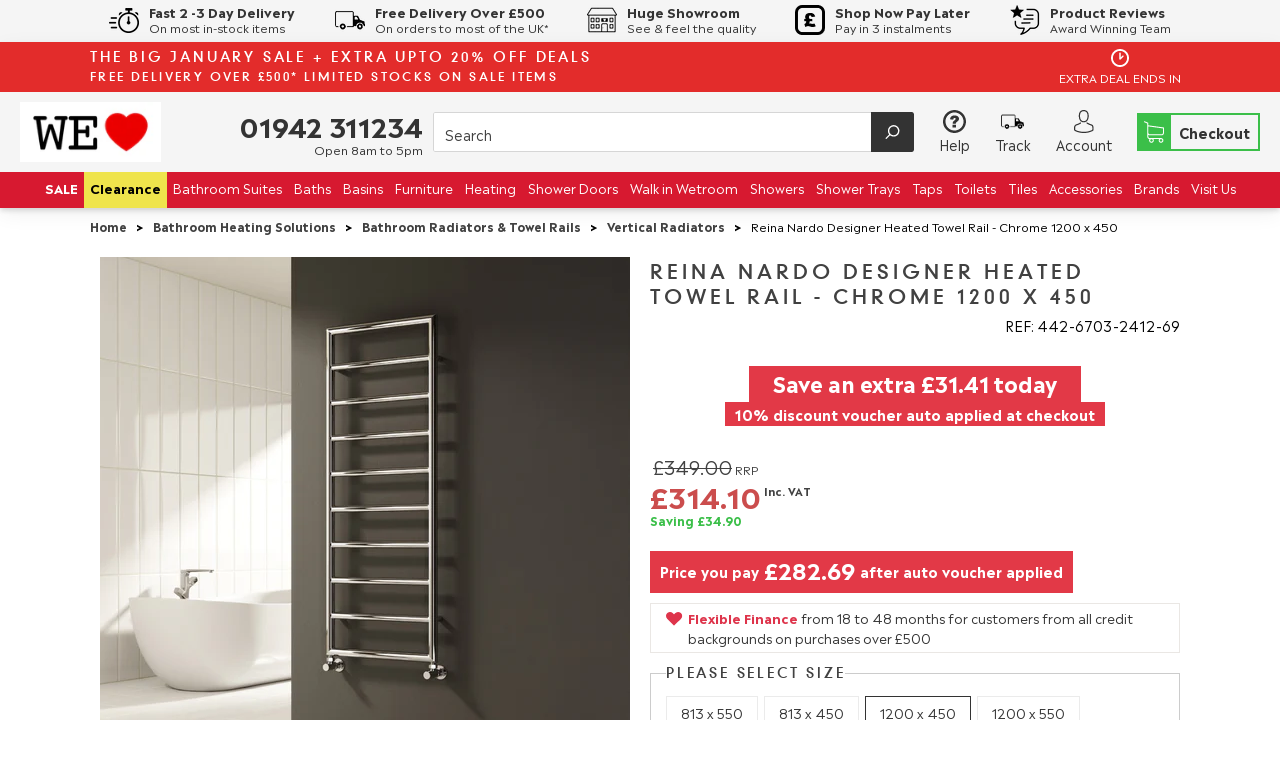

--- FILE ---
content_type: text/css
request_url: https://welove.co.uk/cdn/shop/t/10/assets/theme.scss.css?v=83754136917837467711769167480
body_size: 41362
content:
.slick-slider{position:relative;display:block;-moz-box-sizing:border-box;box-sizing:border-box;-webkit-touch-callout:none;-webkit-user-select:none;-khtml-user-select:none;-moz-user-select:none;-ms-user-select:none;user-select:none;-ms-touch-action:pan-y;touch-action:pan-y;-webkit-tap-highlight-color:transparent}.slick-list{position:relative;overflow:hidden;display:block;margin:0;padding:0}.slick-list:focus{outline:none}.js-focus-visible .slick-list:focus:not(.focus-visible){outline-width:2px;outline-style:solid;outline-color:Highlight}.slick-list.dragging{cursor:pointer;cursor:hand}.slick-slider .slick-track,.slick-slider .slick-list{-webkit-transform:translate3d(0,0,0);-moz-transform:translate3d(0,0,0);-ms-transform:translate3d(0,0,0);-o-transform:translate3d(0,0,0);transform:translateZ(0)}.slick-track{position:relative;left:0;top:0;display:block}.slick-track:before,.slick-track:after{content:"";display:table}.slick-track:after{clear:both}.slick-loading .slick-track{visibility:hidden}.slick-slide{float:left;height:100%;min-height:1px;display:none}[dir=rtl] .slick-slide{float:right}.slick-slide img{display:block}.slick-slide.slick-loading img{display:none}.slick-slide.dragging img{pointer-events:none}.slick-initialized .slick-slide{display:block}.slick-loading .slick-slide{visibility:hidden}.slick-vertical .slick-slide{display:block;height:auto;border:1px solid transparent}.slick-arrow.slick-hidden{display:none}/*! normalize.css v3.0.2 | MIT License | git.io/normalize */html{font-family:sans-serif;-ms-text-size-adjust:100%;-webkit-text-size-adjust:100%}body{margin:0}article,aside,details,figcaption,figure,footer,header,hgroup,main,menu,nav,section,summary{display:block}audio,canvas,progress,video{display:inline-block;vertical-align:baseline}audio:not([controls]){display:none;height:0}[hidden],template{display:none}a,.cart-item-quantity-edit{background-color:transparent}a:active,.cart-item-quantity-edit:active,a:hover,.cart-item-quantity-edit:hover{outline:0}abbr[title]{border-bottom:1px dotted}b,strong{font-weight:700}dfn{font-style:italic}h1{font-size:2em;margin:.67em 0}mark{background:#ff0;color:#000}small{font-size:80%}sub,sup{font-size:75%;line-height:0;position:relative;vertical-align:baseline}sup{top:-.5em}sub{bottom:-.25em}img{border:0}svg:not(:root){overflow:hidden}figure{margin:1em 40px}hr{-moz-box-sizing:content-box;box-sizing:content-box;height:0}pre{overflow:auto}code,kbd,pre,samp{font-family:monospace,monospace;font-size:1em}button,input,optgroup,select,textarea{color:inherit;font:inherit;margin:0}button{overflow:visible}button,select{text-transform:none}button,html input[type=button],input[type=reset],input[type=submit]{-webkit-appearance:button;cursor:pointer}button[disabled],html input[disabled]{cursor:default}button::-moz-focus-inner,input::-moz-focus-inner{border:0;padding:0}input{line-height:normal}input[type=checkbox],input[type=radio]{box-sizing:border-box;padding:0}input[type=number]::-webkit-inner-spin-button,input[type=number]::-webkit-outer-spin-button{height:auto}input[type=search]{-webkit-appearance:textfield;-moz-box-sizing:content-box;-webkit-box-sizing:content-box;box-sizing:content-box}input[type=search]::-webkit-search-cancel-button,input[type=search]::-webkit-search-decoration{-webkit-appearance:none}fieldset{border:1px solid #c0c0c0;margin:0 2px;padding:.35em .625em .75em}legend{border:0;padding:0}textarea{overflow:auto}optgroup{font-weight:700}table{border-collapse:collapse;border-spacing:0}td,th{padding:0}.main-navigation{z-index:1}.header-search-results-wrapper{z-index:2}.header-search-input-wrapper{z-index:3}.product-info{z-index:4}.main-header{z-index:5}.main-navigation-wrapper{z-index:6}.header-wrapper{z-index:7}.banner{z-index:8}.banner-placeholder{z-index:9}.product-message{z-index:10}@font-face{font-family:Madera;font-weight:400;font-style:normal;font-display:swap;src:url(//welove.co.uk/cdn/shop/t/10/assets/madera_n4.woff2?v=58557986109032955701759945379) format("woff2"),url(//welove.co.uk/cdn/shop/t/10/assets/madera_n4.woff?v=22925949981867053651759945379) format("woff")}@font-face{font-family:DIN Neuzeit Grotesk;font-weight:700;font-style:normal;font-display:swap;src:url(//welove.co.uk/cdn/shop/t/10/assets/dinneuzeitgrotesk_n7.woff2?v=162853370680373937191759945382) format("woff2"),url(//welove.co.uk/cdn/shop/t/10/assets/dinneuzeitgrotesk_n7.woff?v=20525402997311326161759945381) format("woff")}@font-face{font-family:Madera;font-weight:700;font-style:normal;font-display:swap;src:url(//welove.co.uk/cdn/shop/t/10/assets/madera_n7.woff2?v=105691890109047378411759945384) format("woff2"),url(//welove.co.uk/cdn/shop/t/10/assets/madera_n7.woff?v=57147432829673956801759945384) format("woff")}@font-face{font-family:Madera;font-weight:400;font-style:italic;font-display:swap;src:url(//welove.co.uk/cdn/shop/t/10/assets/madera_i4.woff2?v=183785321111744197451759945384) format("woff2"),url(//welove.co.uk/cdn/shop/t/10/assets/madera_i4.woff?v=154370919306677062491759945379) format("woff")}@font-face{font-family:Madera;font-weight:700;font-style:italic;font-display:swap;src:url(//welove.co.uk/cdn/shop/t/10/assets/madera_i7.woff2?v=158835729644334567811759945381) format("woff2"),url(//welove.co.uk/cdn/shop/t/10/assets/madera_i7.woff?v=100173195293590336891759945381) format("woff")}.page-wrapper:before,.usp-bar:before,.main-footer-inner:before,.footer-lower:before,.footer-payment:before,.pagination:before,.form-field-swatch:before,.share:before,.cart-form:before,.collection:before,.address-name:before,.index-header:before,.product-stock .form-field-title:before,.product-stock .selector-wrapper label:before,.selector-wrapper .product-stock label:before,.page-wrapper:after,.usp-bar:after,.main-footer-inner:after,.footer-lower:after,.footer-payment:after,.pagination:after,.form-field-swatch:after,.share:after,.cart-form:after,.collection:after,.address-name:after,.index-header:after,.product-stock .form-field-title:after,.product-stock .selector-wrapper label:after,.selector-wrapper .product-stock label:after{content:" ";display:table}.page-wrapper:after,.usp-bar:after,.main-footer-inner:after,.footer-lower:after,.footer-payment:after,.pagination:after,.form-field-swatch:after,.share:after,.cart-form:after,.collection:after,.address-name:after,.index-header:after,.product-stock .form-field-title:after,.product-stock .selector-wrapper label:after,.selector-wrapper .product-stock label:after{clear:both}.form-field-filters a.active:after,.form-field-filters .active.cart-item-quantity-edit:after,.button,.product-form .shopify-payment-button__button--unbranded,.tile-wrapper .tile-content,.banner,.department-item figcaption h3,.department-item figcaption p,.featured-content-item,.footer-copyright,.header-logo a,.header-logo .cart-item-quantity-edit,.header-tools .header-cart-count,.index-features-item .index-features-item-content,.index-newsletter-inner,.slideshow-title,.index-video-title,.collection-filters-tags .collection-filters-tag-box,.currency-switcher,.product-item-banner,.form-swatch-item,.header-search-form .form-input,.header-search-form .form-select-wrapper select,.form-select-wrapper .header-search-form select,.collection-current-tags .collection-current-tag,.address-name span,.password.has-image .page-header,.password.has-image .password-message,.password.has-image .form-field-title,.password.has-image .selector-wrapper label,.selector-wrapper .password.has-image label,.password.has-image .sidekick,.password.has-image .section-title,.product-price{-moz-osx-font-smoothing:grayscale;-moz-font-smoothing:antialiased;-webkit-font-smoothing:antialiased}h1,h2,.department-item figcaption h3,h3,h4,h5,.form-field-title,.selector-wrapper label,.header--font,.account-header,.address-name,h6,.page-header{font-family:DIN Neuzeit Grotesk,sans-serif;font-weight:700;font-style:normal;color:#414141;text-transform:uppercase;letter-spacing:.2em}.order-status-item strong,.account-orders .grid-item:before,.account-orders [class*=grid-item]:before,.order-details .grid-item:before,.order-details [class*=grid-item]:before,.order-billing-address span,.order-shipping-address span{font-family:Madera,sans-serif;font-weight:400;color:#666}.errors>*:first-child,.rich-text>*:first-child,.featured-content-item>*:first-child,.index-features-text>*:first-child,.index-newsletter-inner>*:first-child,.cart-item-image>*:first-child,.cart-item-info>*:first-child,.collection-header-description>*:first-child,.product-item-description>*:first-child,.blog-item-info>*:first-child,.article-wrapper>*:first-child,.article-content>*:first-child,.article-content blockquote>*:first-child,.collection-sidebar-note>*:first-child,.product-description>*:first-child{margin-top:0}.errors>*:last-child,.rich-text>*:last-child,.featured-content-item>*:last-child,.index-features-text>*:last-child,.index-newsletter-inner>*:last-child,.cart-item-image>*:last-child,.cart-item-info>*:last-child,.collection-header-description>*:last-child,.product-item-description>*:last-child,.blog-item-info>*:last-child,.article-wrapper>*:last-child,.article-content>*:last-child,.article-content blockquote>*:last-child,.collection-sidebar-note>*:last-child,.product-description>*:last-child{margin-bottom:0}.screen-reader,.form-field-radio .form-input,.form-field-radio .form-select-wrapper select,.form-select-wrapper .form-field-radio select,.form-field-checkbox .form-input,.form-field-checkbox .form-select-wrapper select,.form-select-wrapper .form-field-checkbox select{position:absolute!important;width:1px;height:1px;overflow:hidden;white-space:nowrap;clip:rect(1px,1px,1px,1px)}.no-js .supports-js{clip:rect(0 0 0 0);clip:rect(0,0,0,0);overflow:hidden;position:absolute;height:1px!important;width:1px!important}*{-webkit-box-sizing:border-box!important;-moz-box-sizing:border-box!important;box-sizing:border-box!important}body.using-mouse :focus{outline:none!important}@media (max-width: 767px){body :focus{outline:none!important}}html{font-size:62.5%}body{font-size:14px;font-size:1.4rem;background:#fff;line-height:1.6;font-family:Madera,sans-serif;font-weight:400;font-style:normal;color:#333;-webkit-text-size-adjust:none}body.scroll-locked{overflow:hidden}body.footer-search-focused{position:fixed;right:0;left:0}@media (max-width: 767px){body{padding-bottom:40px}body.template-gift_card,body.template-password{padding:0!important}body.no-js{padding-top:100px}}svg{fill:currentColor}img{max-width:100%}img.is-lazy{width:100%}img.lazyload{opacity:0}.no-js img.lazyload{opacity:1}figure{margin:0}ul,ol{padding-left:20px}blockquote{margin-left:10px;padding-left:15px;border-left:2px solid #333333}blockquote cite{display:block;margin-top:10px}table{width:100%;margin-top:1em;margin-bottom:1em}table th,table td{padding:10px 15px;border-top:1px solid #ebebeb;border-left:1px solid #ebebeb;text-align:left}table th{background-color:#ebebeb;color:#414141}table tr>*:first-child{border-left:0}.page-wrapper{position:relative}.full-width-with-background{background-color:#ededed}.hidden{display:none}.visibly-hidden{visibility:hidden;opacity:0;filter:alpha(opacity=0)}.no-js .js-dependent{display:none}body{opacity:1;transition:opacity .4s ease-in}body.loading{transition:opacity 1ms ease-in;opacity:0}body.unloading{opacity:0}.form-success{padding:12px 15px;margin-bottom:20px;color:#4dcb4d;border:1px solid #4dcb4d;background:#dbf4db}.form-error{margin-bottom:20px}.form-row{margin-right:-10px;margin-left:-10px}.form-field,.selector-wrapper{margin-bottom:10px}.form-inline{font-size:0}.form-inline>*{font-size:14px;font-size:1.4rem}.form-field-title,.selector-wrapper label{display:block;margin-top:0;margin-bottom:10px}.form-field-title.form-hidden,.selector-wrapper label.form-hidden{display:none}.lt-ie10 .form-field-title.form-hidden,.lt-ie10 .selector-wrapper label.form-hidden,.selector-wrapper .lt-ie10 label.form-hidden{display:block}.form-inline .form-field-title,.form-inline .selector-wrapper label,.selector-wrapper .form-inline label{display:inline-block;margin-right:20px}.form-input,.form-field-textarea .form-input,.form-select-wrapper select{padding:9px 15px;max-width:300px;width:100%;height:44px;border:1px solid #ebebeb;border-radius:0;background-color:#fff;color:#333;line-height:1.6;-webkit-appearance:none;transition:border-color .1s cubic-bezier(.25,.46,.45,.94)}.form-input::-webkit-input-placeholder,.form-field-textarea .form-input::-webkit-input-placeholder,.form-select-wrapper select::-webkit-input-placeholder{color:#666}.form-input::-moz-placeholder,.form-field-textarea .form-input::-moz-placeholder,.form-select-wrapper select::-moz-placeholder{color:#666}.form-input::-ms-placeholder,.form-field-textarea .form-input::-ms-placeholder,.form-select-wrapper select::-ms-placeholder{color:#666}.form-input::placeholder,.form-field-textarea .form-input::placeholder,.form-select-wrapper select::placeholder{color:#666}.form-input:focus,.form-select-wrapper select:focus{border-color:#333;outline:0}.form-input.form-full,.form-select-wrapper select.form-full{display:block;max-width:100%}.form-inline .form-input,.form-inline .form-select-wrapper select,.form-select-wrapper .form-inline select{display:inline-block}.form-field-textarea .form-input,.form-field-textarea .form-select-wrapper select,.form-select-wrapper .form-field-textarea select{height:100%;max-height:none;min-height:200px}.form-select-wrapper{position:relative;display:block;cursor:pointer}.form-select-wrapper.active{border-color:#333}.form-select-wrapper:after{content:"";position:absolute;z-index:2;right:16px;top:50%;margin-top:-1px;border-top:3px solid #333333;border-left:3px solid transparent;border-right:3px solid transparent}.form-select-wrapper select{width:100%;padding:9px 30px 9px 15px;border:1px solid #ebebeb;line-height:1.5;cursor:pointer;outline:0;border-radius:0;background-color:#f6f6f6;-webkit-appearance:none;-moz-appearance:none;-ms-appearance:none;-o-appearance:none;appearance:none}.form-select-wrapper.form-full{max-width:100%}.form-inline .form-select-wrapper{display:inline-block}.form-submit{margin-top:30px}.form-field-radio .form-label,.form-field-checkbox .form-label{position:relative;display:block}.form-field-radio .form-label:not(:last-child),.form-field-checkbox .form-label:not(:last-child){margin-bottom:5px}.form-field-radio .form-label-text,.form-field-checkbox .form-label-text{padding-left:22px;margin-left:0}.form-field-radio .form-input,.form-field-radio .form-select-wrapper select,.form-select-wrapper .form-field-radio select,.form-field-checkbox .form-input,.form-field-checkbox .form-select-wrapper select,.form-select-wrapper .form-field-checkbox select{width:auto}.form-field-radio .form-input:focus+.form-label .form-label-text:before,.form-field-radio .form-select-wrapper select:focus+.form-label .form-label-text:before,.form-select-wrapper .form-field-radio select:focus+.form-label .form-label-text:before,.form-field-checkbox .form-input:focus+.form-label .form-label-text:before,.form-field-checkbox .form-select-wrapper select:focus+.form-label .form-label-text:before,.form-select-wrapper .form-field-checkbox select:focus+.form-label .form-label-text:before{border-color:#333}.form-field-radio .form-label-text,.form-field-checkbox .form-label-text{font-family:Madera,sans-serif}.form-field-radio .form-label-text:before,.form-field-checkbox .form-label-text:before{position:absolute;top:calc(50% - 7px);left:0;display:inline-block;width:12px;height:12px;border:1px solid #ebebeb;background-color:#fff;cursor:pointer;content:""}.form-field-radio .form-label-text:after,.form-field-checkbox .form-label-text:after{position:absolute;cursor:pointer;content:""}.form-field-radio .form-label-text:before{border-radius:100%}.form-field-radio .form-label-text:after{top:calc(50% - 2px);left:4px;width:6px;height:6px;border-radius:100%}.form-field-radio .form-input:checked+.form-label-text:after,.form-field-radio .form-select-wrapper select:checked+.form-label-text:after,.form-select-wrapper .form-field-radio select:checked+.form-label-text:after{background-color:#333}.form-field-checkbox .form-label-text:before{width:9px;height:9px}.form-field-checkbox .form-label-text:after{top:calc(50% - 8px);left:4px;width:4px;height:8px;transform:rotate(42.5deg)}.form-field-checkbox .form-input:checked+.form-label .form-label-text:after,.form-field-checkbox .form-select-wrapper select:checked+.form-label .form-label-text:after,.form-select-wrapper .form-field-checkbox select:checked+.form-label .form-label-text:after,.form-field-checkbox .form-label-text.active:after{border:solid #333333;border-width:0 2px 2px 0}.form-filter-wrapper.is-color{padding-top:10px!important;margin-right:-2px;margin-left:-2px;font-size:0}@media (max-width: 767px){.form-field-filters{margin-bottom:0}}.form-field-filters a,.form-field-filters .cart-item-quantity-edit{position:relative;display:block;padding-left:18px;margin-bottom:2px;color:#333;line-height:19px}.form-field-filters a:hover,.form-field-filters .cart-item-quantity-edit:hover{color:#333}.form-field-filters a:before,.form-field-filters .cart-item-quantity-edit:before{position:absolute;top:calc(50% - 7px);left:0;display:inline-block;width:9px;height:9px;margin-right:7px;border:1px solid rgba(51,51,51,.3);border-radius:2px;content:""}.form-field-filters a.active:after,.form-field-filters .active.cart-item-quantity-edit:after{position:absolute;top:calc(50% - 5px);left:2px;width:7px;height:7px;background-color:#333;border-radius:1px;content:"";font-family:Arial,sans-serif}.form-field-filters a.is-color,.form-field-filters .is-color.cart-item-quantity-edit{display:inline-block;width:15px;height:15px;padding-left:15px;margin-right:2px;margin-bottom:4px;margin-left:2px;border-radius:50%;text-indent:-9999px}@media (max-width: 767px){.form-field-filters a.is-color,.form-field-filters .is-color.cart-item-quantity-edit{width:25px;height:25px;margin-right:3px;margin-bottom:6px;margin-left:3px}}.form-field-filters a.is-color[data-color=white],.form-field-filters .is-color[data-color=white].cart-item-quantity-edit{box-shadow:inset 0 0 1px #0000004d}.form-field-filters a.is-color[data-color=white].active:after,.form-field-filters .is-color[data-color=white].active.cart-item-quantity-edit:after{background-color:#333}.form-field-filters a.is-color:before,.form-field-filters .is-color.cart-item-quantity-edit:before{display:none}.form-field-filters a.is-color.active:after,.form-field-filters .is-color.active.cart-item-quantity-edit:after{top:5px;left:5px;width:5px;height:5px;border-radius:50%;background-color:#fff;content:""}@media (max-width: 767px){.form-field-filters a.is-color.active:after,.form-field-filters .is-color.active.cart-item-quantity-edit:after{top:9px;left:9px;width:7px;height:7px}}.form-field-filters .form-field-title button,.form-field-filters .selector-wrapper label button,.selector-wrapper .form-field-filters label button{position:relative;width:100%;padding:0;border:0;outline:0;background-color:transparent;text-align:left}@media (min-width: 768px){.form-field-filters .form-field-title button,.form-field-filters .selector-wrapper label button,.selector-wrapper .form-field-filters label button{cursor:default}}.form-field-filters .form-field-title button svg,.form-field-filters .selector-wrapper label button svg,.selector-wrapper .form-field-filters label button svg{position:absolute;top:calc(50% - 2px);right:0;width:10px;height:4px;color:#333}@media (min-width: 768px){.form-field-filters .form-field-title button svg,.form-field-filters .selector-wrapper label button svg,.selector-wrapper .form-field-filters label button svg{display:none}}.form-actions{margin-top:20px;font-size:0}.button,.product-form .shopify-payment-button__button--unbranded{font-size:14px;font-size:1.4rem;display:inline-block;min-width:200px;height:44px;text-align:center;font-family:Madera,sans-serif;font-weight:700;border-radius:0;cursor:pointer;line-height:26px;transition:all .2s cubic-bezier(.25,.46,.45,.94);padding:7px 24px 9px;border:none;background:#333;color:#fff}.button:hover,.product-form .shopify-payment-button__button--unbranded:hover{color:#fff;background:#333}.button:hover:hover,.product-form .shopify-payment-button__button--unbranded:hover:hover{background:#404040}.button.button-secondary,.product-form .button-secondary.shopify-payment-button__button--unbranded{padding:3px 24px 7px;background:transparent;border:2px solid #333333;color:#333}.button.button-secondary:hover,.product-form .button-secondary.shopify-payment-button__button--unbranded:hover{background:#333;border-color:#333;color:#fff}.button.button-secondary:hover:hover,.product-form .button-secondary.shopify-payment-button__button--unbranded:hover:hover{background:#404040}.button.button-secondary:hover:hover,.product-form .button-secondary.shopify-payment-button__button--unbranded:hover:hover{border-color:#404040}.button.button-small,.product-form .button-small.shopify-payment-button__button--unbranded{height:36px;line-height:18px}.button.form-full,.product-form .form-full.shopify-payment-button__button--unbranded{display:block;max-width:100%;width:100%}.button.button-disabled,.product-form .button-disabled.shopify-payment-button__button--unbranded{background:gray;color:#eee}.button.button-disabled:hover,.product-form .button-disabled.shopify-payment-button__button--unbranded:hover{color:#eee!important;background:gray!important}.button.button-disabled.button-secondary,.product-form .button-disabled.button-secondary.shopify-payment-button__button--unbranded{border-color:gray!important;color:#eee;background:gray}.button a,.product-form .shopify-payment-button__button--unbranded a,.button .cart-item-quantity-edit,.product-form .shopify-payment-button__button--unbranded .cart-item-quantity-edit,.button a:hover,.product-form .shopify-payment-button__button--unbranded a:hover,.button .cart-item-quantity-edit:hover,.product-form .shopify-payment-button__button--unbranded .cart-item-quantity-edit:hover{color:#fff}.button.leader,.product-form .leader.shopify-payment-button__button--unbranded{margin-right:20px}@media (max-width: 767px){.button.leader,.product-form .leader.shopify-payment-button__button--unbranded{display:block;width:100%;margin-right:0}}.button.sidekick,.product-form .sidekick.shopify-payment-button__button--unbranded{min-width:0;padding-right:0;padding-left:0;border:0;background-color:transparent;color:#333;text-align:left;cursor:pointer;background:none;border:none}.button.sidekick:hover,.product-form .sidekick.shopify-payment-button__button--unbranded:hover{background-color:transparent}@media (max-width: 767px){.button.sidekick,.product-form .sidekick.shopify-payment-button__button--unbranded{display:block;width:100%;text-align:center}}.button.sidekick a,.product-form .sidekick.shopify-payment-button__button--unbranded a,.button.sidekick .cart-item-quantity-edit,.product-form .sidekick.shopify-payment-button__button--unbranded .cart-item-quantity-edit{color:#333}.page-wrapper,.departments-wrapper,.featured-content,.main-footer-wrapper,.header,.index-blog,.featured-products-wrapper,.featured-product-wrapper,.index-features,.index-map-wrapper .index-header,.index-map-wrapper:not(.is-fullwidth) .index-map,.index-newsletter:not(.is-fullwidth),.slideshow-content,.index-video-cover-content,.breadcrumbs,.main-navigation-wrapper,.collection-main-wrapper,.collection-load-products{margin-left:auto;margin-right:auto;max-width:1140px;width:100%;padding-left:20px;padding-right:20px}@media (max-width: 960px){.page-wrapper,.departments-wrapper,.featured-content,.main-footer-wrapper,.header,.index-blog,.featured-products-wrapper,.featured-product-wrapper,.index-features,.index-map-wrapper .index-header,.index-map-wrapper:not(.is-fullwidth) .index-map,.index-newsletter:not(.is-fullwidth),.slideshow-content,.index-video-cover-content,.breadcrumbs,.main-navigation-wrapper,.collection-main-wrapper,.collection-load-products{padding-left:10px;padding-right:10px}}.lt-ie9 .page-wrapper,.lt-ie9 .departments-wrapper,.lt-ie9 .featured-content,.lt-ie9 .main-footer-wrapper,.lt-ie9 .header,.lt-ie9 .index-blog,.lt-ie9 .featured-products-wrapper,.lt-ie9 .featured-product-wrapper,.lt-ie9 .index-features,.lt-ie9 .index-map-wrapper .index-header,.index-map-wrapper .lt-ie9 .index-header,.lt-ie9 .index-map-wrapper:not(.is-fullwidth) .index-map,.index-map-wrapper:not(.is-fullwidth) .lt-ie9 .index-map,.lt-ie9 .index-newsletter:not(.is-fullwidth),.lt-ie9 .slideshow-content,.lt-ie9 .index-video-cover-content,.lt-ie9 .breadcrumbs,.lt-ie9 .main-navigation-wrapper,.lt-ie9 .collection-main-wrapper,.lt-ie9 .collection-load-products{width:1140px}.grid{font-size:0}.grid-item,[class*=grid-item]{font-size:14px;font-size:1.4rem;display:inline-block;padding-left:10px;padding-right:10px;vertical-align:top}.grid-item-100{display:block;width:100%}.grid-item-83{width:83.333%}.grid-item-75{width:75%}.grid-item-70{width:70%}.grid-item-66{width:66.666%}.grid-item-60{width:60%}.grid-item-58{width:58.333%}.grid-item-55{width:55%}.grid-item-50{width:50%}.grid-item-45{width:45%}.grid-item-41{width:41.666%}.grid-item-40{width:40%}.grid-item-35{width:35%}.grid-item-33{width:33.333%}.grid-item-30{width:30%}.grid-item-27{width:26.666%}.grid-item-25{width:25%}.grid-item-20{width:20%}.grid-item-16{width:16.666%}.grid-item-15{width:15%}.grid-item-12{width:12%}.grid-item-10{width:10%}.grid-item-5{width:5%}.tile-wrapper{position:relative;padding-right:0;padding-left:0;margin-bottom:20px;border-right:10px solid white;border-left:10px solid white}@media (max-width: 960px){.tile-wrapper.grid-item-25{width:33.333%}}@media (max-width: 500px){.tile-wrapper.grid-item-25{width:50%}}.tile-wrapper .tile{position:absolute;top:0;right:0;bottom:0;left:0;background-color:#333}.tile-wrapper .tile-content{position:absolute;right:30px;bottom:25px;left:30px;margin-top:0;margin-bottom:0;color:#fff}@media (max-width: 767px){.tile-wrapper .tile-content{font-size:20px;font-size:2rem}}@media (max-width: 500px){.tile-wrapper .tile-content{font-size:18px;font-size:1.8rem}}.shopify-section{opacity:0}.svg-placeholder svg,.onboarding-department svg,.featured-product-wrapper #product-images svg{fill:#a1a1a1;background:#696969}.onboarding-department{background-color:#696969}.onboarding-department svg{position:absolute;top:50%;left:50%;display:block;max-width:400px;transform:translate3d(-50%,-50%,0)}h1,h2,.department-item figcaption h3,h3,h4,h5,.form-field-title,.selector-wrapper label,.header--font,.account-header,.address-name,h6{line-height:1.25}h1{font-size:35px;font-size:3.5rem}h2,.department-item figcaption h3{font-size:25px;font-size:2.5rem}h3{font-size:16px;font-size:1.6rem}h4{font-size:14px;font-size:1.4rem;font-weight:400}h5,.form-field-title,.selector-wrapper label,.header--font,.account-header,.address-name{font-size:14px;font-size:1.4rem}h6{font-size:12px;font-size:1.2rem;text-transform:uppercase;letter-spacing:.3em}a,.cart-item-quantity-edit{text-decoration:none;-webkit-transition:color .2s cubic-bezier(.25,.46,.45,.94);-moz-transition:color .2s cubic-bezier(.25,.46,.45,.94);transition:color .2s cubic-bezier(.25,.46,.45,.94);color:#333}a:hover,.cart-item-quantity-edit:hover{color:#404040}.page-header-wrapper{position:relative;margin:30px auto 33px;max-width:1140px}.page-header-wrapper:not(.product-title){padding-left:30px;padding-right:30px}@media (max-width: 767px){.page-header-wrapper{margin-top:18px;margin-bottom:18px}.page-header-wrapper:not(.product-title){padding-right:20px;padding-left:20px}}.page-header{font-size:25px;font-size:2.5rem;margin:30px auto;max-width:1140px}.page-header:not(.product-title){padding-left:20px;padding-right:20px}.page-header:not(.product-title){text-align:center}.page-header.with-context{font-weight:400}.page-header.simple{margin:0;max-width:none;padding-right:0;padding-left:0;text-align:left}@media (max-width: 767px){.page-header{margin-top:20px;margin-bottom:18px}.page-header:not(.product-title){padding-right:20px;padding-left:20px}}.page-header-wrapper .page-header{margin:0;max-width:none;padding-right:0;padding-left:0}.sale-header{display:flex;justify-content:space-between;align-items:center;padding:4px 0}@media (max-width: 767px){.sale-header{flex-direction:column;padding:4px 0 0}}.sale-header .sale-heading-desktop .line1{margin:4px 0;font-size:14px}@media (max-width: 960px){.sale-header .sale-heading-desktop .line1{font-size:12px}}@media (max-width: 767px){.sale-header .sale-heading-desktop .line1{display:none}}.sale-header .sale-heading-desktop .line2{margin:2px 0;font-size:12px}@media (max-width: 960px){.sale-header .sale-heading-desktop .line2{font-size:10px}}@media (max-width: 767px){.sale-header .sale-heading-desktop .line2{display:none}}.sale-header .sale-heading-mobile h3{margin:0;font-size:11px;text-align:center}@media (max-width: 500px){.sale-header .sale-heading-mobile h3{font-size:10px}}@media (min-width: 768px){.sale-header .sale-heading-mobile h3{display:none}}.sale-header .countdown{display:flex;align-items:center}.sale-header .countdown .numbers{font-size:22px;text-align:right;margin-right:1px;margin-left:3px;height:40px;font-weight:700}@media (max-width: 1060px){.sale-header .countdown .numbers{font-size:18px;text-align:right;margin-right:2px;height:32px;font-weight:700}}@media (max-width: 767px){.sale-header .countdown .numbers{font-size:16px;height:26px}}.sale-header .countdown #seconds{min-width:31px}@media (max-width: 1060px){.sale-header .countdown #seconds{min-width:24px}}@media (max-width: 500px){.sale-header .countdown #seconds{min-width:23px}}.sale-header .countdown .units{margin-right:3px}@media (max-width: 1060px){.sale-header .countdown .units{font-size:12px}}@media (max-width: 960px){.sale-header .countdown .units .desktop-only{display:none}}.sale-header .countdown .hurry-message{display:flex;flex-direction:column;align-items:center;margin-right:9px}@media (max-width: 767px){.sale-header .countdown .hurry-message{flex-direction:row}}.sale-header .countdown .hurry-message svg{width:20px;height:20px}.sale-header .countdown .hurry-message .hurry-message-text{text-transform:uppercase;font-size:12px}@media (max-width: 960px){.sale-header .countdown .hurry-message .hurry-message-text{font-size:10px}}@media (max-width: 767px){.sale-header .countdown .hurry-message .hurry-message-text{margin-left:3px}}.errors{font-size:14px;font-size:1.4rem;padding:6px 8px;color:#cb4d4d;border:1px solid #cb4d4d;background:#f4dbdb}.errors ul{padding:0;list-style:none}[data-aos][data-aos][data-aos-duration="50"],body[data-aos-duration="50"] [data-aos]{transition-duration:50ms}[data-aos][data-aos][data-aos-delay="50"],body[data-aos-delay="50"] [data-aos]{transition-delay:0}[data-aos][data-aos][data-aos-delay="50"].aos-animate,body[data-aos-delay="50"] [data-aos].aos-animate{transition-delay:50ms}[data-aos][data-aos][data-aos-duration="100"],body[data-aos-duration="100"] [data-aos]{transition-duration:.1s}[data-aos][data-aos][data-aos-delay="100"],body[data-aos-delay="100"] [data-aos]{transition-delay:0}[data-aos][data-aos][data-aos-delay="100"].aos-animate,body[data-aos-delay="100"] [data-aos].aos-animate{transition-delay:.1s}[data-aos][data-aos][data-aos-duration="150"],body[data-aos-duration="150"] [data-aos]{transition-duration:.15s}[data-aos][data-aos][data-aos-delay="150"],body[data-aos-delay="150"] [data-aos]{transition-delay:0}[data-aos][data-aos][data-aos-delay="150"].aos-animate,body[data-aos-delay="150"] [data-aos].aos-animate{transition-delay:.15s}[data-aos][data-aos][data-aos-duration="200"],body[data-aos-duration="200"] [data-aos]{transition-duration:.2s}[data-aos][data-aos][data-aos-delay="200"],body[data-aos-delay="200"] [data-aos]{transition-delay:0}[data-aos][data-aos][data-aos-delay="200"].aos-animate,body[data-aos-delay="200"] [data-aos].aos-animate{transition-delay:.2s}[data-aos][data-aos][data-aos-duration="250"],body[data-aos-duration="250"] [data-aos]{transition-duration:.25s}[data-aos][data-aos][data-aos-delay="250"],body[data-aos-delay="250"] [data-aos]{transition-delay:0}[data-aos][data-aos][data-aos-delay="250"].aos-animate,body[data-aos-delay="250"] [data-aos].aos-animate{transition-delay:.25s}[data-aos][data-aos][data-aos-duration="300"],body[data-aos-duration="300"] [data-aos]{transition-duration:.3s}[data-aos][data-aos][data-aos-delay="300"],body[data-aos-delay="300"] [data-aos]{transition-delay:0}[data-aos][data-aos][data-aos-delay="300"].aos-animate,body[data-aos-delay="300"] [data-aos].aos-animate{transition-delay:.3s}[data-aos][data-aos][data-aos-duration="350"],body[data-aos-duration="350"] [data-aos]{transition-duration:.35s}[data-aos][data-aos][data-aos-delay="350"],body[data-aos-delay="350"] [data-aos]{transition-delay:0}[data-aos][data-aos][data-aos-delay="350"].aos-animate,body[data-aos-delay="350"] [data-aos].aos-animate{transition-delay:.35s}[data-aos][data-aos][data-aos-duration="400"],body[data-aos-duration="400"] [data-aos]{transition-duration:.4s}[data-aos][data-aos][data-aos-delay="400"],body[data-aos-delay="400"] [data-aos]{transition-delay:0}[data-aos][data-aos][data-aos-delay="400"].aos-animate,body[data-aos-delay="400"] [data-aos].aos-animate{transition-delay:.4s}[data-aos][data-aos][data-aos-duration="450"],body[data-aos-duration="450"] [data-aos]{transition-duration:.45s}[data-aos][data-aos][data-aos-delay="450"],body[data-aos-delay="450"] [data-aos]{transition-delay:0}[data-aos][data-aos][data-aos-delay="450"].aos-animate,body[data-aos-delay="450"] [data-aos].aos-animate{transition-delay:.45s}[data-aos][data-aos][data-aos-duration="500"],body[data-aos-duration="500"] [data-aos]{transition-duration:.5s}[data-aos][data-aos][data-aos-delay="500"],body[data-aos-delay="500"] [data-aos]{transition-delay:0}[data-aos][data-aos][data-aos-delay="500"].aos-animate,body[data-aos-delay="500"] [data-aos].aos-animate{transition-delay:.5s}[data-aos][data-aos][data-aos-duration="550"],body[data-aos-duration="550"] [data-aos]{transition-duration:.55s}[data-aos][data-aos][data-aos-delay="550"],body[data-aos-delay="550"] [data-aos]{transition-delay:0}[data-aos][data-aos][data-aos-delay="550"].aos-animate,body[data-aos-delay="550"] [data-aos].aos-animate{transition-delay:.55s}[data-aos][data-aos][data-aos-duration="600"],body[data-aos-duration="600"] [data-aos]{transition-duration:.6s}[data-aos][data-aos][data-aos-delay="600"],body[data-aos-delay="600"] [data-aos]{transition-delay:0}[data-aos][data-aos][data-aos-delay="600"].aos-animate,body[data-aos-delay="600"] [data-aos].aos-animate{transition-delay:.6s}[data-aos][data-aos][data-aos-duration="650"],body[data-aos-duration="650"] [data-aos]{transition-duration:.65s}[data-aos][data-aos][data-aos-delay="650"],body[data-aos-delay="650"] [data-aos]{transition-delay:0}[data-aos][data-aos][data-aos-delay="650"].aos-animate,body[data-aos-delay="650"] [data-aos].aos-animate{transition-delay:.65s}[data-aos][data-aos][data-aos-duration="700"],body[data-aos-duration="700"] [data-aos]{transition-duration:.7s}[data-aos][data-aos][data-aos-delay="700"],body[data-aos-delay="700"] [data-aos]{transition-delay:0}[data-aos][data-aos][data-aos-delay="700"].aos-animate,body[data-aos-delay="700"] [data-aos].aos-animate{transition-delay:.7s}[data-aos][data-aos][data-aos-duration="750"],body[data-aos-duration="750"] [data-aos]{transition-duration:.75s}[data-aos][data-aos][data-aos-delay="750"],body[data-aos-delay="750"] [data-aos]{transition-delay:0}[data-aos][data-aos][data-aos-delay="750"].aos-animate,body[data-aos-delay="750"] [data-aos].aos-animate{transition-delay:.75s}[data-aos][data-aos][data-aos-duration="800"],body[data-aos-duration="800"] [data-aos]{transition-duration:.8s}[data-aos][data-aos][data-aos-delay="800"],body[data-aos-delay="800"] [data-aos]{transition-delay:0}[data-aos][data-aos][data-aos-delay="800"].aos-animate,body[data-aos-delay="800"] [data-aos].aos-animate{transition-delay:.8s}[data-aos][data-aos][data-aos-duration="850"],body[data-aos-duration="850"] [data-aos]{transition-duration:.85s}[data-aos][data-aos][data-aos-delay="850"],body[data-aos-delay="850"] [data-aos]{transition-delay:0}[data-aos][data-aos][data-aos-delay="850"].aos-animate,body[data-aos-delay="850"] [data-aos].aos-animate{transition-delay:.85s}[data-aos][data-aos][data-aos-duration="900"],body[data-aos-duration="900"] [data-aos]{transition-duration:.9s}[data-aos][data-aos][data-aos-delay="900"],body[data-aos-delay="900"] [data-aos]{transition-delay:0}[data-aos][data-aos][data-aos-delay="900"].aos-animate,body[data-aos-delay="900"] [data-aos].aos-animate{transition-delay:.9s}[data-aos][data-aos][data-aos-duration="950"],body[data-aos-duration="950"] [data-aos]{transition-duration:.95s}[data-aos][data-aos][data-aos-delay="950"],body[data-aos-delay="950"] [data-aos]{transition-delay:0}[data-aos][data-aos][data-aos-delay="950"].aos-animate,body[data-aos-delay="950"] [data-aos].aos-animate{transition-delay:.95s}[data-aos][data-aos][data-aos-duration="1000"],body[data-aos-duration="1000"] [data-aos]{transition-duration:1s}[data-aos][data-aos][data-aos-delay="1000"],body[data-aos-delay="1000"] [data-aos]{transition-delay:0}[data-aos][data-aos][data-aos-delay="1000"].aos-animate,body[data-aos-delay="1000"] [data-aos].aos-animate{transition-delay:1s}[data-aos][data-aos][data-aos-duration="1050"],body[data-aos-duration="1050"] [data-aos]{transition-duration:1.05s}[data-aos][data-aos][data-aos-delay="1050"],body[data-aos-delay="1050"] [data-aos]{transition-delay:0}[data-aos][data-aos][data-aos-delay="1050"].aos-animate,body[data-aos-delay="1050"] [data-aos].aos-animate{transition-delay:1.05s}[data-aos][data-aos][data-aos-duration="1100"],body[data-aos-duration="1100"] [data-aos]{transition-duration:1.1s}[data-aos][data-aos][data-aos-delay="1100"],body[data-aos-delay="1100"] [data-aos]{transition-delay:0}[data-aos][data-aos][data-aos-delay="1100"].aos-animate,body[data-aos-delay="1100"] [data-aos].aos-animate{transition-delay:1.1s}[data-aos][data-aos][data-aos-duration="1150"],body[data-aos-duration="1150"] [data-aos]{transition-duration:1.15s}[data-aos][data-aos][data-aos-delay="1150"],body[data-aos-delay="1150"] [data-aos]{transition-delay:0}[data-aos][data-aos][data-aos-delay="1150"].aos-animate,body[data-aos-delay="1150"] [data-aos].aos-animate{transition-delay:1.15s}[data-aos][data-aos][data-aos-duration="1200"],body[data-aos-duration="1200"] [data-aos]{transition-duration:1.2s}[data-aos][data-aos][data-aos-delay="1200"],body[data-aos-delay="1200"] [data-aos]{transition-delay:0}[data-aos][data-aos][data-aos-delay="1200"].aos-animate,body[data-aos-delay="1200"] [data-aos].aos-animate{transition-delay:1.2s}[data-aos][data-aos][data-aos-duration="1250"],body[data-aos-duration="1250"] [data-aos]{transition-duration:1.25s}[data-aos][data-aos][data-aos-delay="1250"],body[data-aos-delay="1250"] [data-aos]{transition-delay:0}[data-aos][data-aos][data-aos-delay="1250"].aos-animate,body[data-aos-delay="1250"] [data-aos].aos-animate{transition-delay:1.25s}[data-aos][data-aos][data-aos-duration="1300"],body[data-aos-duration="1300"] [data-aos]{transition-duration:1.3s}[data-aos][data-aos][data-aos-delay="1300"],body[data-aos-delay="1300"] [data-aos]{transition-delay:0}[data-aos][data-aos][data-aos-delay="1300"].aos-animate,body[data-aos-delay="1300"] [data-aos].aos-animate{transition-delay:1.3s}[data-aos][data-aos][data-aos-duration="1350"],body[data-aos-duration="1350"] [data-aos]{transition-duration:1.35s}[data-aos][data-aos][data-aos-delay="1350"],body[data-aos-delay="1350"] [data-aos]{transition-delay:0}[data-aos][data-aos][data-aos-delay="1350"].aos-animate,body[data-aos-delay="1350"] [data-aos].aos-animate{transition-delay:1.35s}[data-aos][data-aos][data-aos-duration="1400"],body[data-aos-duration="1400"] [data-aos]{transition-duration:1.4s}[data-aos][data-aos][data-aos-delay="1400"],body[data-aos-delay="1400"] [data-aos]{transition-delay:0}[data-aos][data-aos][data-aos-delay="1400"].aos-animate,body[data-aos-delay="1400"] [data-aos].aos-animate{transition-delay:1.4s}[data-aos][data-aos][data-aos-duration="1450"],body[data-aos-duration="1450"] [data-aos]{transition-duration:1.45s}[data-aos][data-aos][data-aos-delay="1450"],body[data-aos-delay="1450"] [data-aos]{transition-delay:0}[data-aos][data-aos][data-aos-delay="1450"].aos-animate,body[data-aos-delay="1450"] [data-aos].aos-animate{transition-delay:1.45s}[data-aos][data-aos][data-aos-duration="1500"],body[data-aos-duration="1500"] [data-aos]{transition-duration:1.5s}[data-aos][data-aos][data-aos-delay="1500"],body[data-aos-delay="1500"] [data-aos]{transition-delay:0}[data-aos][data-aos][data-aos-delay="1500"].aos-animate,body[data-aos-delay="1500"] [data-aos].aos-animate{transition-delay:1.5s}[data-aos][data-aos][data-aos-duration="1550"],body[data-aos-duration="1550"] [data-aos]{transition-duration:1.55s}[data-aos][data-aos][data-aos-delay="1550"],body[data-aos-delay="1550"] [data-aos]{transition-delay:0}[data-aos][data-aos][data-aos-delay="1550"].aos-animate,body[data-aos-delay="1550"] [data-aos].aos-animate{transition-delay:1.55s}[data-aos][data-aos][data-aos-duration="1600"],body[data-aos-duration="1600"] [data-aos]{transition-duration:1.6s}[data-aos][data-aos][data-aos-delay="1600"],body[data-aos-delay="1600"] [data-aos]{transition-delay:0}[data-aos][data-aos][data-aos-delay="1600"].aos-animate,body[data-aos-delay="1600"] [data-aos].aos-animate{transition-delay:1.6s}[data-aos][data-aos][data-aos-duration="1650"],body[data-aos-duration="1650"] [data-aos]{transition-duration:1.65s}[data-aos][data-aos][data-aos-delay="1650"],body[data-aos-delay="1650"] [data-aos]{transition-delay:0}[data-aos][data-aos][data-aos-delay="1650"].aos-animate,body[data-aos-delay="1650"] [data-aos].aos-animate{transition-delay:1.65s}[data-aos][data-aos][data-aos-duration="1700"],body[data-aos-duration="1700"] [data-aos]{transition-duration:1.7s}[data-aos][data-aos][data-aos-delay="1700"],body[data-aos-delay="1700"] [data-aos]{transition-delay:0}[data-aos][data-aos][data-aos-delay="1700"].aos-animate,body[data-aos-delay="1700"] [data-aos].aos-animate{transition-delay:1.7s}[data-aos][data-aos][data-aos-duration="1750"],body[data-aos-duration="1750"] [data-aos]{transition-duration:1.75s}[data-aos][data-aos][data-aos-delay="1750"],body[data-aos-delay="1750"] [data-aos]{transition-delay:0}[data-aos][data-aos][data-aos-delay="1750"].aos-animate,body[data-aos-delay="1750"] [data-aos].aos-animate{transition-delay:1.75s}[data-aos][data-aos][data-aos-duration="1800"],body[data-aos-duration="1800"] [data-aos]{transition-duration:1.8s}[data-aos][data-aos][data-aos-delay="1800"],body[data-aos-delay="1800"] [data-aos]{transition-delay:0}[data-aos][data-aos][data-aos-delay="1800"].aos-animate,body[data-aos-delay="1800"] [data-aos].aos-animate{transition-delay:1.8s}[data-aos][data-aos][data-aos-duration="1850"],body[data-aos-duration="1850"] [data-aos]{transition-duration:1.85s}[data-aos][data-aos][data-aos-delay="1850"],body[data-aos-delay="1850"] [data-aos]{transition-delay:0}[data-aos][data-aos][data-aos-delay="1850"].aos-animate,body[data-aos-delay="1850"] [data-aos].aos-animate{transition-delay:1.85s}[data-aos][data-aos][data-aos-duration="1900"],body[data-aos-duration="1900"] [data-aos]{transition-duration:1.9s}[data-aos][data-aos][data-aos-delay="1900"],body[data-aos-delay="1900"] [data-aos]{transition-delay:0}[data-aos][data-aos][data-aos-delay="1900"].aos-animate,body[data-aos-delay="1900"] [data-aos].aos-animate{transition-delay:1.9s}[data-aos][data-aos][data-aos-duration="1950"],body[data-aos-duration="1950"] [data-aos]{transition-duration:1.95s}[data-aos][data-aos][data-aos-delay="1950"],body[data-aos-delay="1950"] [data-aos]{transition-delay:0}[data-aos][data-aos][data-aos-delay="1950"].aos-animate,body[data-aos-delay="1950"] [data-aos].aos-animate{transition-delay:1.95s}[data-aos][data-aos][data-aos-duration="2000"],body[data-aos-duration="2000"] [data-aos]{transition-duration:2s}[data-aos][data-aos][data-aos-delay="2000"],body[data-aos-delay="2000"] [data-aos]{transition-delay:0}[data-aos][data-aos][data-aos-delay="2000"].aos-animate,body[data-aos-delay="2000"] [data-aos].aos-animate{transition-delay:2s}[data-aos][data-aos][data-aos-duration="2050"],body[data-aos-duration="2050"] [data-aos]{transition-duration:2.05s}[data-aos][data-aos][data-aos-delay="2050"],body[data-aos-delay="2050"] [data-aos]{transition-delay:0}[data-aos][data-aos][data-aos-delay="2050"].aos-animate,body[data-aos-delay="2050"] [data-aos].aos-animate{transition-delay:2.05s}[data-aos][data-aos][data-aos-duration="2100"],body[data-aos-duration="2100"] [data-aos]{transition-duration:2.1s}[data-aos][data-aos][data-aos-delay="2100"],body[data-aos-delay="2100"] [data-aos]{transition-delay:0}[data-aos][data-aos][data-aos-delay="2100"].aos-animate,body[data-aos-delay="2100"] [data-aos].aos-animate{transition-delay:2.1s}[data-aos][data-aos][data-aos-duration="2150"],body[data-aos-duration="2150"] [data-aos]{transition-duration:2.15s}[data-aos][data-aos][data-aos-delay="2150"],body[data-aos-delay="2150"] [data-aos]{transition-delay:0}[data-aos][data-aos][data-aos-delay="2150"].aos-animate,body[data-aos-delay="2150"] [data-aos].aos-animate{transition-delay:2.15s}[data-aos][data-aos][data-aos-duration="2200"],body[data-aos-duration="2200"] [data-aos]{transition-duration:2.2s}[data-aos][data-aos][data-aos-delay="2200"],body[data-aos-delay="2200"] [data-aos]{transition-delay:0}[data-aos][data-aos][data-aos-delay="2200"].aos-animate,body[data-aos-delay="2200"] [data-aos].aos-animate{transition-delay:2.2s}[data-aos][data-aos][data-aos-duration="2250"],body[data-aos-duration="2250"] [data-aos]{transition-duration:2.25s}[data-aos][data-aos][data-aos-delay="2250"],body[data-aos-delay="2250"] [data-aos]{transition-delay:0}[data-aos][data-aos][data-aos-delay="2250"].aos-animate,body[data-aos-delay="2250"] [data-aos].aos-animate{transition-delay:2.25s}[data-aos][data-aos][data-aos-duration="2300"],body[data-aos-duration="2300"] [data-aos]{transition-duration:2.3s}[data-aos][data-aos][data-aos-delay="2300"],body[data-aos-delay="2300"] [data-aos]{transition-delay:0}[data-aos][data-aos][data-aos-delay="2300"].aos-animate,body[data-aos-delay="2300"] [data-aos].aos-animate{transition-delay:2.3s}[data-aos][data-aos][data-aos-duration="2350"],body[data-aos-duration="2350"] [data-aos]{transition-duration:2.35s}[data-aos][data-aos][data-aos-delay="2350"],body[data-aos-delay="2350"] [data-aos]{transition-delay:0}[data-aos][data-aos][data-aos-delay="2350"].aos-animate,body[data-aos-delay="2350"] [data-aos].aos-animate{transition-delay:2.35s}[data-aos][data-aos][data-aos-duration="2400"],body[data-aos-duration="2400"] [data-aos]{transition-duration:2.4s}[data-aos][data-aos][data-aos-delay="2400"],body[data-aos-delay="2400"] [data-aos]{transition-delay:0}[data-aos][data-aos][data-aos-delay="2400"].aos-animate,body[data-aos-delay="2400"] [data-aos].aos-animate{transition-delay:2.4s}[data-aos][data-aos][data-aos-duration="2450"],body[data-aos-duration="2450"] [data-aos]{transition-duration:2.45s}[data-aos][data-aos][data-aos-delay="2450"],body[data-aos-delay="2450"] [data-aos]{transition-delay:0}[data-aos][data-aos][data-aos-delay="2450"].aos-animate,body[data-aos-delay="2450"] [data-aos].aos-animate{transition-delay:2.45s}[data-aos][data-aos][data-aos-duration="2500"],body[data-aos-duration="2500"] [data-aos]{transition-duration:2.5s}[data-aos][data-aos][data-aos-delay="2500"],body[data-aos-delay="2500"] [data-aos]{transition-delay:0}[data-aos][data-aos][data-aos-delay="2500"].aos-animate,body[data-aos-delay="2500"] [data-aos].aos-animate{transition-delay:2.5s}[data-aos][data-aos][data-aos-duration="2550"],body[data-aos-duration="2550"] [data-aos]{transition-duration:2.55s}[data-aos][data-aos][data-aos-delay="2550"],body[data-aos-delay="2550"] [data-aos]{transition-delay:0}[data-aos][data-aos][data-aos-delay="2550"].aos-animate,body[data-aos-delay="2550"] [data-aos].aos-animate{transition-delay:2.55s}[data-aos][data-aos][data-aos-duration="2600"],body[data-aos-duration="2600"] [data-aos]{transition-duration:2.6s}[data-aos][data-aos][data-aos-delay="2600"],body[data-aos-delay="2600"] [data-aos]{transition-delay:0}[data-aos][data-aos][data-aos-delay="2600"].aos-animate,body[data-aos-delay="2600"] [data-aos].aos-animate{transition-delay:2.6s}[data-aos][data-aos][data-aos-duration="2650"],body[data-aos-duration="2650"] [data-aos]{transition-duration:2.65s}[data-aos][data-aos][data-aos-delay="2650"],body[data-aos-delay="2650"] [data-aos]{transition-delay:0}[data-aos][data-aos][data-aos-delay="2650"].aos-animate,body[data-aos-delay="2650"] [data-aos].aos-animate{transition-delay:2.65s}[data-aos][data-aos][data-aos-duration="2700"],body[data-aos-duration="2700"] [data-aos]{transition-duration:2.7s}[data-aos][data-aos][data-aos-delay="2700"],body[data-aos-delay="2700"] [data-aos]{transition-delay:0}[data-aos][data-aos][data-aos-delay="2700"].aos-animate,body[data-aos-delay="2700"] [data-aos].aos-animate{transition-delay:2.7s}[data-aos][data-aos][data-aos-duration="2750"],body[data-aos-duration="2750"] [data-aos]{transition-duration:2.75s}[data-aos][data-aos][data-aos-delay="2750"],body[data-aos-delay="2750"] [data-aos]{transition-delay:0}[data-aos][data-aos][data-aos-delay="2750"].aos-animate,body[data-aos-delay="2750"] [data-aos].aos-animate{transition-delay:2.75s}[data-aos][data-aos][data-aos-duration="2800"],body[data-aos-duration="2800"] [data-aos]{transition-duration:2.8s}[data-aos][data-aos][data-aos-delay="2800"],body[data-aos-delay="2800"] [data-aos]{transition-delay:0}[data-aos][data-aos][data-aos-delay="2800"].aos-animate,body[data-aos-delay="2800"] [data-aos].aos-animate{transition-delay:2.8s}[data-aos][data-aos][data-aos-duration="2850"],body[data-aos-duration="2850"] [data-aos]{transition-duration:2.85s}[data-aos][data-aos][data-aos-delay="2850"],body[data-aos-delay="2850"] [data-aos]{transition-delay:0}[data-aos][data-aos][data-aos-delay="2850"].aos-animate,body[data-aos-delay="2850"] [data-aos].aos-animate{transition-delay:2.85s}[data-aos][data-aos][data-aos-duration="2900"],body[data-aos-duration="2900"] [data-aos]{transition-duration:2.9s}[data-aos][data-aos][data-aos-delay="2900"],body[data-aos-delay="2900"] [data-aos]{transition-delay:0}[data-aos][data-aos][data-aos-delay="2900"].aos-animate,body[data-aos-delay="2900"] [data-aos].aos-animate{transition-delay:2.9s}[data-aos][data-aos][data-aos-duration="2950"],body[data-aos-duration="2950"] [data-aos]{transition-duration:2.95s}[data-aos][data-aos][data-aos-delay="2950"],body[data-aos-delay="2950"] [data-aos]{transition-delay:0}[data-aos][data-aos][data-aos-delay="2950"].aos-animate,body[data-aos-delay="2950"] [data-aos].aos-animate{transition-delay:2.95s}[data-aos][data-aos][data-aos-duration="3000"],body[data-aos-duration="3000"] [data-aos]{transition-duration:3s}[data-aos][data-aos][data-aos-delay="3000"],body[data-aos-delay="3000"] [data-aos]{transition-delay:0}[data-aos][data-aos][data-aos-delay="3000"].aos-animate,body[data-aos-delay="3000"] [data-aos].aos-animate{transition-delay:3s}[data-aos][data-aos][data-aos-easing=linear],body[data-aos-easing=linear] [data-aos]{transition-timing-function:cubic-bezier(.25,.25,.75,.75)}[data-aos][data-aos][data-aos-easing=ease],body[data-aos-easing=ease] [data-aos]{transition-timing-function:ease}[data-aos][data-aos][data-aos-easing=ease-in],body[data-aos-easing=ease-in] [data-aos]{transition-timing-function:ease-in}[data-aos][data-aos][data-aos-easing=ease-out],body[data-aos-easing=ease-out] [data-aos]{transition-timing-function:ease-out}[data-aos][data-aos][data-aos-easing=ease-in-out],body[data-aos-easing=ease-in-out] [data-aos]{transition-timing-function:ease-in-out}[data-aos][data-aos][data-aos-easing=ease-in-back],body[data-aos-easing=ease-in-back] [data-aos]{transition-timing-function:cubic-bezier(.6,-.28,.735,.045)}[data-aos][data-aos][data-aos-easing=ease-out-back],body[data-aos-easing=ease-out-back] [data-aos]{transition-timing-function:cubic-bezier(.175,.885,.32,1.275)}[data-aos][data-aos][data-aos-easing=ease-in-out-back],body[data-aos-easing=ease-in-out-back] [data-aos]{transition-timing-function:cubic-bezier(.68,-.55,.265,1.55)}[data-aos][data-aos][data-aos-easing=ease-in-sine],body[data-aos-easing=ease-in-sine] [data-aos]{transition-timing-function:cubic-bezier(.47,0,.745,.715)}[data-aos][data-aos][data-aos-easing=ease-out-sine],body[data-aos-easing=ease-out-sine] [data-aos]{transition-timing-function:cubic-bezier(.39,.575,.565,1)}[data-aos][data-aos][data-aos-easing=ease-in-out-sine],body[data-aos-easing=ease-in-out-sine] [data-aos]{transition-timing-function:cubic-bezier(.445,.05,.55,.95)}[data-aos][data-aos][data-aos-easing=ease-in-quad],body[data-aos-easing=ease-in-quad] [data-aos]{transition-timing-function:cubic-bezier(.55,.085,.68,.53)}[data-aos][data-aos][data-aos-easing=ease-out-quad],body[data-aos-easing=ease-out-quad] [data-aos]{transition-timing-function:cubic-bezier(.25,.46,.45,.94)}[data-aos][data-aos][data-aos-easing=ease-in-out-quad],body[data-aos-easing=ease-in-out-quad] [data-aos]{transition-timing-function:cubic-bezier(.455,.03,.515,.955)}[data-aos][data-aos][data-aos-easing=ease-in-cubic],body[data-aos-easing=ease-in-cubic] [data-aos]{transition-timing-function:cubic-bezier(.55,.085,.68,.53)}[data-aos][data-aos][data-aos-easing=ease-out-cubic],body[data-aos-easing=ease-out-cubic] [data-aos]{transition-timing-function:cubic-bezier(.25,.46,.45,.94)}[data-aos][data-aos][data-aos-easing=ease-in-out-cubic],body[data-aos-easing=ease-in-out-cubic] [data-aos]{transition-timing-function:cubic-bezier(.455,.03,.515,.955)}[data-aos][data-aos][data-aos-easing=ease-in-quart],body[data-aos-easing=ease-in-quart] [data-aos]{transition-timing-function:cubic-bezier(.55,.085,.68,.53)}[data-aos][data-aos][data-aos-easing=ease-out-quart],body[data-aos-easing=ease-out-quart] [data-aos]{transition-timing-function:cubic-bezier(.25,.46,.45,.94)}[data-aos][data-aos][data-aos-easing=ease-in-out-quart],body[data-aos-easing=ease-in-out-quart] [data-aos]{transition-timing-function:cubic-bezier(.455,.03,.515,.955)}[data-aos^=fade][data-aos^=fade]{opacity:0;transition-property:opacity,transform}[data-aos^=fade][data-aos^=fade].aos-animate{opacity:1;transform:translateZ(0)}[data-aos=fade-up]{transform:translate3d(0,100px,0)}[data-aos=fade-down]{transform:translate3d(0,-100px,0)}[data-aos=fade-right]{transform:translate3d(-100px,0,0)}[data-aos=fade-left]{transform:translate3d(100px,0,0)}[data-aos=fade-up-right]{transform:translate3d(-100px,100px,0)}[data-aos=fade-up-left]{transform:translate3d(100px,100px,0)}[data-aos=fade-down-right]{transform:translate3d(-100px,-100px,0)}[data-aos=fade-down-left]{transform:translate3d(100px,-100px,0)}[data-aos^=zoom][data-aos^=zoom]{opacity:0;transition-property:opacity,transform}[data-aos^=zoom][data-aos^=zoom].aos-animate{opacity:1;transform:translateZ(0) scale(1)}[data-aos=zoom-in]{transform:scale(.6)}[data-aos=zoom-in-up]{transform:translate3d(0,100px,0) scale(.6)}[data-aos=zoom-in-down]{transform:translate3d(0,-100px,0) scale(.6)}[data-aos=zoom-in-right]{transform:translate3d(-100px,0,0) scale(.6)}[data-aos=zoom-in-left]{transform:translate3d(100px,0,0) scale(.6)}[data-aos=zoom-out]{transform:scale(1.2)}[data-aos=zoom-out-up]{transform:translate3d(0,100px,0) scale(1.2)}[data-aos=zoom-out-down]{transform:translate3d(0,-100px,0) scale(1.2)}[data-aos=zoom-out-right]{transform:translate3d(-100px,0,0) scale(1.2)}[data-aos=zoom-out-left]{transform:translate3d(100px,0,0) scale(1.2)}[data-aos^=slide][data-aos^=slide]{transition-property:transform}[data-aos^=slide][data-aos^=slide].aos-animate{transform:translateZ(0)}[data-aos=slide-up]{transform:translate3d(0,100%,0)}[data-aos=slide-down]{transform:translate3d(0,-100%,0)}[data-aos=slide-right]{transform:translate3d(-100%,0,0)}[data-aos=slide-left]{transform:translate3d(100%,0,0)}[data-aos^=flip][data-aos^=flip]{backface-visibility:hidden;transition-property:transform}[data-aos=flip-left]{transform:perspective(2500px) rotateY(-100deg)}[data-aos=flip-left].aos-animate{transform:perspective(2500px) rotateY(0)}[data-aos=flip-right]{transform:perspective(2500px) rotateY(100deg)}[data-aos=flip-right].aos-animate{transform:perspective(2500px) rotateY(0)}[data-aos=flip-up]{transform:perspective(2500px) rotateX(-100deg)}[data-aos=flip-up].aos-animate{transform:perspective(2500px) rotateX(0)}[data-aos=flip-down]{transform:perspective(2500px) rotateX(100deg)}[data-aos=flip-down].aos-animate{transform:perspective(2500px) rotateX(0)}@keyframes plyr-progress{to{background-position:25px 0}}@keyframes plyr-popup{0%{opacity:.5;transform:translateY(10px)}to{opacity:1;transform:translateY(0)}}@keyframes plyr-fade-in{0%{opacity:0}to{opacity:1}}.plyr{-moz-osx-font-smoothing:auto;-webkit-font-smoothing:subpixel-antialiased;direction:ltr;font-family:Avenir,Avenir Next,Helvetica Neue,Segoe UI,Helvetica,Arial,sans-serif;font-variant-numeric:tabular-nums;font-weight:500;line-height:1.7;max-width:100%;min-width:200px;position:relative;text-shadow:none;transition:box-shadow .3s ease}.plyr audio,.plyr video{border-radius:inherit;height:auto;vertical-align:middle;width:100%}.plyr button{font:inherit;line-height:inherit;width:auto}.plyr:focus{outline:0}.plyr--full-ui{box-sizing:border-box}.plyr--full-ui *,.plyr--full-ui :after,.plyr--full-ui :before{box-sizing:inherit}.plyr--full-ui a,.plyr--full-ui .cart-item-quantity-edit,.plyr--full-ui button,.plyr--full-ui input,.plyr--full-ui label{touch-action:manipulation}.plyr__badge{background:#4a5764;border-radius:2px;color:#fff;font-size:9px;line-height:1;padding:3px 4px}.plyr--full-ui ::-webkit-media-text-track-container{display:none}.plyr__captions{animation:plyr-fade-in .3s ease;bottom:0;color:#fff;display:none;font-size:14px;left:0;padding:10px;position:absolute;text-align:center;transition:transform .4s ease-in-out;width:100%}.plyr__captions .plyr__caption{background:#000c;border-radius:2px;-webkit-box-decoration-break:clone;box-decoration-break:clone;line-height:185%;padding:.2em .5em;white-space:pre-wrap}.plyr__captions .plyr__caption div{display:inline}.plyr__captions span:empty{display:none}@media (min-width: 480px){.plyr__captions{font-size:16px;padding:20px}}@media (min-width: 768px){.plyr__captions{font-size:18px}}.plyr--captions-active .plyr__captions{display:block}.plyr:not(.plyr--hide-controls) .plyr__controls:not(:empty)~.plyr__captions{transform:translateY(-40px)}.plyr__control{background:0 0;border:0;border-radius:3px;color:inherit;cursor:pointer;flex-shrink:0;overflow:visible;padding:7px;position:relative;transition:all .3s ease}.plyr__control svg{display:block;fill:currentColor;height:18px;pointer-events:none;width:18px}.plyr__control:focus{outline:0}.plyr__control.plyr__tab-focus{box-shadow:0 0 0 5px #00b3ff80;outline:0}a.plyr__control,.plyr__control.cart-item-quantity-edit{text-decoration:none}a.plyr__control:after,.plyr__control.cart-item-quantity-edit:after,a.plyr__control:before,.plyr__control.cart-item-quantity-edit:before{display:none}.plyr__control.plyr__control--pressed .icon--not-pressed,.plyr__control.plyr__control--pressed .label--not-pressed,.plyr__control:not(.plyr__control--pressed) .icon--pressed,.plyr__control:not(.plyr__control--pressed) .label--pressed{display:none}.plyr--audio .plyr__control.plyr__tab-focus,.plyr--audio .plyr__control:hover,.plyr--audio .plyr__control[aria-expanded=true],.plyr--video .plyr__control.plyr__tab-focus,.plyr--video .plyr__control:hover,.plyr--video .plyr__control[aria-expanded=true]{background:#00b3ff;color:#fff}.plyr__control--overlaid{background:#00b3ffcc;border:0;border-radius:100%;color:#fff;display:none;left:50%;padding:15px;position:absolute;top:50%;transform:translate(-50%,-50%);z-index:2}.plyr__control--overlaid svg{left:2px;position:relative}.plyr__control--overlaid:focus,.plyr__control--overlaid:hover{background:#00b3ff}.plyr--playing .plyr__control--overlaid{opacity:0;visibility:hidden}.plyr--full-ui.plyr--video:not(.plyr__keyboard-flash-container--is-playing):not(.plyr__keyboard-flash-container--is-paused) .plyr__control--overlaid{display:block}.plyr--full-ui .plyr__keyboard-flash-container{background-color:#000c;border-radius:5px;color:#fff;display:none;height:50px;left:50%;opacity:0;padding:15px;position:absolute;top:50%;transform:translate(-50%,-50%);visibility:hidden;width:50px;z-index:2}.plyr--full-ui.plyr--video .plyr__keyboard-flash-container{display:block}.plyr--full-ui.plyr--video.plyr__keyboard-flash-container--is-fast-forwarding .plyr__keyboard-flash-container,.plyr--full-ui.plyr--video.plyr__keyboard-flash-container--is-muted .plyr__keyboard-flash-container,.plyr--full-ui.plyr--video.plyr__keyboard-flash-container--is-paused .plyr__keyboard-flash-container,.plyr--full-ui.plyr--video.plyr__keyboard-flash-container--is-playing .plyr__keyboard-flash-container,.plyr--full-ui.plyr--video.plyr__keyboard-flash-container--is-rewinding .plyr__keyboard-flash-container,.plyr--full-ui.plyr--video.plyr__keyboard-flash-container--is-unmuted .plyr__keyboard-flash-container{opacity:1;transition:visibility,opacity .65s ease-in-out;visibility:visible}.plyr--full-ui.plyr--video.plyr__keyboard-flash-container--is-fast-forwarding .icon--fast-forward,.plyr--full-ui.plyr--video.plyr__keyboard-flash-container--is-muted .icon--muted,.plyr--full-ui.plyr--video.plyr__keyboard-flash-container--is-paused .icon--pause,.plyr--full-ui.plyr--video.plyr__keyboard-flash-container--is-playing .icon--play,.plyr--full-ui.plyr--video.plyr__keyboard-flash-container--is-rewinding .icon--rewind,.plyr--full-ui.plyr--video.plyr__keyboard-flash-container--is-unmuted .icon--volume{display:block}.plyr--full-ui.plyr--video .plyr__keyboard-flash-container svg{display:none;fill:#fff;height:20px;left:50%;position:absolute;top:50%;transform:translate(-50%,-50%);width:20px}.plyr--full-ui ::-webkit-media-controls{display:none}.plyr__controls{align-items:center;display:flex;justify-content:flex-end;text-align:center}.plyr__controls .plyr__progress__container{flex:1;min-width:0}.plyr__controls .plyr__controls__item{margin-left:2.5px}.plyr__controls .plyr__controls__item:first-child{margin-left:0;margin-right:auto}.plyr__controls .plyr__controls__item.plyr__progress__container{padding-left:2.5px}.plyr__controls .plyr__controls__item.plyr__time{padding:0 5px}.plyr__controls .plyr__controls__item.plyr__progress__container:first-child,.plyr__controls .plyr__controls__item.plyr__time+.plyr__time,.plyr__controls .plyr__controls__item.plyr__time:first-child{padding-left:0}.plyr__controls .plyr__controls__item.plyr__volume{padding-right:5px}.plyr__controls .plyr__controls__item.plyr__volume:first-child{padding-right:0}.plyr__controls:empty{display:none}.plyr--audio .plyr__controls{background:#fff;border-radius:inherit;color:#4a5764;padding:10px}.plyr--video .plyr__controls{background:linear-gradient(#0000,#000000b3);border-bottom-left-radius:inherit;border-bottom-right-radius:inherit;bottom:0;color:#fff;left:0;padding:20px 5px 5px;position:absolute;right:0;transition:opacity .4s ease-in-out,transform .4s ease-in-out;z-index:3}@media (min-width: 480px){.plyr--video .plyr__controls{padding:35px 10px 10px}}.plyr--video.plyr--hide-controls .plyr__controls{opacity:0;pointer-events:none;transform:translateY(100%)}.plyr [data-plyr=airplay],.plyr [data-plyr=captions],.plyr [data-plyr=fullscreen],.plyr [data-plyr=pip]{display:none}.plyr--airplay-supported [data-plyr=airplay],.plyr--captions-enabled [data-plyr=captions],.plyr--fullscreen-enabled [data-plyr=fullscreen],.plyr--pip-supported [data-plyr=pip]{display:inline-block}.plyr__menu{display:flex;position:relative}.plyr__menu .plyr__control svg{transition:transform .3s ease}.plyr__menu .plyr__control[aria-expanded=true] svg{transform:rotate(90deg)}.plyr__menu .plyr__control[aria-expanded=true] .plyr__tooltip{display:none}.plyr__menu__container{animation:plyr-popup .2s ease;background:#ffffffe6;border-radius:4px;bottom:100%;box-shadow:0 1px 2px #00000026;color:#4a5764;font-size:16px;margin-bottom:10px;position:absolute;right:-3px;text-align:left;white-space:nowrap;z-index:3}.plyr__menu__container>div{overflow:hidden;transition:height .35s cubic-bezier(.4,0,.2,1),width .35s cubic-bezier(.4,0,.2,1)}.plyr__menu__container:after{border:4px solid transparent;border-top-color:#ffffffe6;content:"";height:0;position:absolute;right:15px;top:100%;width:0}.plyr__menu__container [role=menu]{padding:7px}.plyr__menu__container [role=menuitem],.plyr__menu__container [role=menuitemradio]{margin-top:2px}.plyr__menu__container [role=menuitem]:first-child,.plyr__menu__container [role=menuitemradio]:first-child{margin-top:0}.plyr__menu__container .plyr__control{align-items:center;color:#4a5764;display:flex;font-size:14px;padding:4px 11px;-webkit-user-select:none;-moz-user-select:none;-ms-user-select:none;user-select:none;width:100%}.plyr__menu__container .plyr__control>span{align-items:inherit;display:flex;width:100%}.plyr__menu__container .plyr__control:after{border:4px solid transparent;content:"";position:absolute;top:50%;transform:translateY(-50%)}.plyr__menu__container .plyr__control--forward{padding-right:28px}.plyr__menu__container .plyr__control--forward:after{border-left-color:#4a5764cc;right:5px}.plyr__menu__container .plyr__control--forward.plyr__tab-focus:after,.plyr__menu__container .plyr__control--forward:hover:after{border-left-color:currentColor}.plyr__menu__container .plyr__control--back{font-weight:500;margin:7px 7px 3px;padding-left:28px;position:relative;width:calc(100% - 14px)}.plyr__menu__container .plyr__control--back:after{border-right-color:#4a5764cc;left:7px}.plyr__menu__container .plyr__control--back:before{background:#c1c9d1;box-shadow:0 1px #fff;content:"";height:1px;left:0;margin-top:4px;overflow:hidden;position:absolute;right:0;top:100%}.plyr__menu__container .plyr__control--back.plyr__tab-focus:after,.plyr__menu__container .plyr__control--back:hover:after{border-right-color:currentColor}.plyr__menu__container .plyr__control[role=menuitemradio]{padding-left:7px}.plyr__menu__container .plyr__control[role=menuitemradio]:after,.plyr__menu__container .plyr__control[role=menuitemradio]:before{border-radius:100%}.plyr__menu__container .plyr__control[role=menuitemradio]:before{background:#0000001a;content:"";display:block;flex-shrink:0;height:16px;margin-right:10px;transition:all .3s ease;width:16px}.plyr__menu__container .plyr__control[role=menuitemradio]:after{background:#fff;border:0;height:6px;left:12px;opacity:0;top:50%;transform:translateY(-50%) scale(0);transition:transform .3s ease,opacity .3s ease;width:6px}.plyr__menu__container .plyr__control[role=menuitemradio][aria-checked=true]:before{background:#00b3ff}.plyr__menu__container .plyr__control[role=menuitemradio][aria-checked=true]:after{opacity:1;transform:translateY(-50%) scale(1)}.plyr__menu__container .plyr__control[role=menuitemradio].plyr__tab-focus:before,.plyr__menu__container .plyr__control[role=menuitemradio]:hover:before{background:#0000001a}.plyr__menu__container .plyr__menu__value{align-items:center;display:flex;margin-left:auto;margin-right:-5px;overflow:hidden;padding-left:25px;pointer-events:none}.plyr--full-ui input[type=range]{-webkit-appearance:none;background:0 0;border:0;border-radius:26px;color:#00b3ff;display:block;height:19px;margin:0;padding:0;transition:box-shadow .3s ease;width:100%}.plyr--full-ui input[type=range]::-webkit-slider-runnable-track{background:0 0;border:0;border-radius:2.5px;height:5px;transition:box-shadow .3s ease;-webkit-user-select:none;user-select:none;background-image:linear-gradient(to right,currentColor var(--value, 0),transparent var(--value, 0))}.plyr--full-ui input[type=range]::-webkit-slider-thumb{background:#fff;border:0;border-radius:100%;box-shadow:0 1px 1px #00000026,0 0 0 1px #23292f33;height:13px;position:relative;transition:all .2s ease;width:13px;-webkit-appearance:none;margin-top:-4px}.plyr--full-ui input[type=range]::-moz-range-track{background:0 0;border:0;border-radius:2.5px;height:5px;transition:box-shadow .3s ease;-moz-user-select:none;-webkit-user-select:none;user-select:none}.plyr--full-ui input[type=range]::-moz-range-thumb{background:#fff;border:0;border-radius:100%;box-shadow:0 1px 1px #00000026,0 0 0 1px #23292f33;height:13px;position:relative;transition:all .2s ease;width:13px}.plyr--full-ui input[type=range]::-moz-range-progress{background:currentColor;border-radius:2.5px;height:5px}.plyr--full-ui input[type=range]::-ms-track{background:0 0;border:0;border-radius:2.5px;height:5px;transition:box-shadow .3s ease;-ms-user-select:none;-webkit-user-select:none;user-select:none;color:transparent}.plyr--full-ui input[type=range]::-ms-fill-upper{background:0 0;border:0;border-radius:2.5px;height:5px;transition:box-shadow .3s ease;-ms-user-select:none;-webkit-user-select:none;user-select:none}.plyr--full-ui input[type=range]::-ms-fill-lower{background:0 0;border:0;border-radius:2.5px;height:5px;transition:box-shadow .3s ease;-ms-user-select:none;-webkit-user-select:none;user-select:none;background:currentColor}.plyr--full-ui input[type=range]::-ms-thumb{background:#fff;border:0;border-radius:100%;box-shadow:0 1px 1px #00000026,0 0 0 1px #23292f33;height:13px;position:relative;transition:all .2s ease;width:13px;margin-top:0}.plyr--full-ui input[type=range]::-ms-tooltip{display:none}.plyr--full-ui input[type=range]:focus{outline:0}.plyr--full-ui input[type=range]::-moz-focus-outer{border:0}.plyr--full-ui input[type=range].plyr__tab-focus::-webkit-slider-runnable-track{box-shadow:0 0 0 5px #00b3ff80;outline:0}.plyr--full-ui input[type=range].plyr__tab-focus::-moz-range-track{box-shadow:0 0 0 5px #00b3ff80;outline:0}.plyr--full-ui input[type=range].plyr__tab-focus::-ms-track{box-shadow:0 0 0 5px #00b3ff80;outline:0}.plyr--full-ui.plyr--video input[type=range]::-webkit-slider-runnable-track{background-color:#ffffff40}.plyr--full-ui.plyr--video input[type=range]::-moz-range-track{background-color:#ffffff40}.plyr--full-ui.plyr--video input[type=range]::-ms-track{background-color:#ffffff40}.plyr--full-ui.plyr--video input[type=range]:active::-webkit-slider-thumb{box-shadow:0 1px 1px #00000026,0 0 0 1px #23292f33,0 0 0 3px #ffffff80}.plyr--full-ui.plyr--video input[type=range]:active::-moz-range-thumb{box-shadow:0 1px 1px #00000026,0 0 0 1px #23292f33,0 0 0 3px #ffffff80}.plyr--full-ui.plyr--video input[type=range]:active::-ms-thumb{box-shadow:0 1px 1px #00000026,0 0 0 1px #23292f33,0 0 0 3px #ffffff80}.plyr--full-ui.plyr--audio input[type=range]::-webkit-slider-runnable-track{background-color:#c1c9d1a8}.plyr--full-ui.plyr--audio input[type=range]::-moz-range-track{background-color:#c1c9d1a8}.plyr--full-ui.plyr--audio input[type=range]::-ms-track{background-color:#c1c9d1a8}.plyr--full-ui.plyr--audio input[type=range]:active::-webkit-slider-thumb{box-shadow:0 1px 1px #00000026,0 0 0 1px #23292f33,0 0 0 3px #0000001a}.plyr--full-ui.plyr--audio input[type=range]:active::-moz-range-thumb{box-shadow:0 1px 1px #00000026,0 0 0 1px #23292f33,0 0 0 3px #0000001a}.plyr--full-ui.plyr--audio input[type=range]:active::-ms-thumb{box-shadow:0 1px 1px #00000026,0 0 0 1px #23292f33,0 0 0 3px #0000001a}.plyr__poster{background-color:#000;background-position:50% 50%;background-repeat:no-repeat;background-size:contain;height:100%;left:0;opacity:0;position:absolute;top:0;transition:opacity .2s ease;width:100%;z-index:1}.plyr--stopped.plyr__poster-enabled .plyr__poster{opacity:1}.plyr__time{font-size:14px}.plyr__time+.plyr__time:before{content:"\2044";margin-right:10px}@media (max-width: 767px){.plyr__time+.plyr__time{display:none}}.plyr--video .plyr__time{text-shadow:0 1px 1px rgba(0,0,0,.15)}.plyr__tooltip{background:#ffffffe6;border-radius:3px;bottom:100%;box-shadow:0 1px 2px #00000026;color:#4a5764;font-size:14px;font-weight:500;left:50%;line-height:1.3;margin-bottom:10px;opacity:0;padding:5px 7.5px;pointer-events:none;position:absolute;transform:translate(-50%,10px) scale(.8);transform-origin:50% 100%;transition:transform .2s .1s ease,opacity .2s .1s ease;white-space:nowrap;z-index:2}.plyr__tooltip:before{border-left:4px solid transparent;border-right:4px solid transparent;border-top:4px solid rgba(255,255,255,.9);bottom:-4px;content:"";height:0;left:50%;position:absolute;transform:translate(-50%);width:0;z-index:2}.plyr .plyr__control.plyr__tab-focus .plyr__tooltip,.plyr .plyr__control:hover .plyr__tooltip,.plyr__tooltip--visible{opacity:1;transform:translate(-50%) scale(1)}.plyr .plyr__control:hover .plyr__tooltip{z-index:3}.plyr__controls>.plyr__control:first-child .plyr__tooltip,.plyr__controls>.plyr__control:first-child+.plyr__control .plyr__tooltip{left:0;transform:translateY(10px) scale(.8);transform-origin:0 100%}.plyr__controls>.plyr__control:first-child .plyr__tooltip:before,.plyr__controls>.plyr__control:first-child+.plyr__control .plyr__tooltip:before{left:16px}.plyr__controls>.plyr__control:last-child .plyr__tooltip{left:auto;right:0;transform:translateY(10px) scale(.8);transform-origin:100% 100%}.plyr__controls>.plyr__control:last-child .plyr__tooltip:before{left:auto;right:16px;transform:translate(50%)}.plyr__controls>.plyr__control:first-child .plyr__tooltip--visible,.plyr__controls>.plyr__control:first-child+.plyr__control .plyr__tooltip--visible,.plyr__controls>.plyr__control:first-child+.plyr__control.plyr__tab-focus .plyr__tooltip,.plyr__controls>.plyr__control:first-child+.plyr__control:hover .plyr__tooltip,.plyr__controls>.plyr__control:first-child.plyr__tab-focus .plyr__tooltip,.plyr__controls>.plyr__control:first-child:hover .plyr__tooltip,.plyr__controls>.plyr__control:last-child .plyr__tooltip--visible,.plyr__controls>.plyr__control:last-child.plyr__tab-focus .plyr__tooltip,.plyr__controls>.plyr__control:last-child:hover .plyr__tooltip{transform:translate(0) scale(1)}.plyr--video{background:#000;overflow:hidden}.plyr--video.plyr--menu-open{overflow:visible}.plyr__video-wrapper{background:#000;border-radius:inherit;overflow:hidden;position:relative;z-index:0}.plyr__video-embed,.plyr__video-wrapper--fixed-ratio{height:0;padding-bottom:56.25%}.plyr__video-embed iframe,.plyr__video-wrapper--fixed-ratio video{border:0;height:100%;left:0;position:absolute;top:0;-webkit-user-select:none;-moz-user-select:none;-ms-user-select:none;user-select:none;width:100%}.plyr--full-ui .plyr__video-embed>.plyr__video-embed__container{padding-bottom:240%;position:relative;transform:translateY(-38.28125%)}.plyr__progress{left:6.5px;margin-right:13px;position:relative}.plyr__progress input[type=range],.plyr__progress__buffer{margin-left:-6.5px;margin-right:-6.5px;width:calc(100% + 13px)}.plyr__progress input[type=range]{position:relative;z-index:2}.plyr__progress .plyr__tooltip{font-size:14px;left:0}.plyr__progress__buffer{-webkit-appearance:none;background:0 0;border:0;border-radius:100px;height:5px;left:0;margin-top:-2.5px;padding:0;position:absolute;top:50%}.plyr__progress__buffer::-webkit-progress-bar{background:0 0}.plyr__progress__buffer::-webkit-progress-value{background:currentColor;border-radius:100px;min-width:5px;transition:width .2s ease}.plyr__progress__buffer::-moz-progress-bar{background:currentColor;border-radius:100px;min-width:5px;transition:width .2s ease}.plyr__progress__buffer::-ms-fill{border-radius:100px;transition:width .2s ease}.plyr--video .plyr__progress__buffer{box-shadow:0 1px 1px #00000026;color:#ffffff40}.plyr--audio .plyr__progress__buffer{color:#c1c9d1a8}.plyr--loading .plyr__progress__buffer{animation:plyr-progress 1s linear infinite;background-image:linear-gradient(-45deg,rgba(35,41,47,.6) 25%,transparent 25%,transparent 50%,rgba(35,41,47,.6) 50%,rgba(35,41,47,.6) 75%,transparent 75%,transparent);background-repeat:repeat-x;background-size:25px 25px;color:transparent}.plyr--video.plyr--loading .plyr__progress__buffer{background-color:#ffffff40}.plyr--audio.plyr--loading .plyr__progress__buffer{background-color:#c1c9d1a8}.plyr__volume{align-items:center;display:flex;flex:1;position:relative}.plyr__volume input[type=range]{margin-left:5px;position:relative;z-index:2}@media (min-width: 480px){.plyr__volume{max-width:90px}}@media (min-width: 768px){.plyr__volume{max-width:110px}}.plyr--is-ios .plyr__volume,.plyr--is-ios.plyr--vimeo [data-plyr=mute]{display:none!important}.plyr:fullscreen{background:#000;border-radius:0!important;height:100%;margin:0;width:100%}.plyr:fullscreen video{height:100%}.plyr:fullscreen .plyr__video-wrapper{height:100%;position:static}.plyr:fullscreen.plyr--vimeo .plyr__video-wrapper{height:0;position:relative;top:50%;transform:translateY(-50%)}.plyr:fullscreen .plyr__control .icon--exit-fullscreen{display:block}.plyr:fullscreen .plyr__control .icon--exit-fullscreen+svg{display:none}.plyr:fullscreen.plyr--hide-controls{cursor:none}@media (min-width: 1024px){.plyr:-webkit-full-screen .plyr__captions{font-size:21px}.plyr:-ms-fullscreen .plyr__captions{font-size:21px}.plyr:fullscreen .plyr__captions{font-size:21px}}.plyr:-webkit-full-screen{background:#000;border-radius:0!important;height:100%;margin:0;width:100%}.plyr:-webkit-full-screen video{height:100%}.plyr:-webkit-full-screen .plyr__video-wrapper{height:100%;position:static}.plyr:-webkit-full-screen.plyr--vimeo .plyr__video-wrapper{height:0;position:relative;top:50%;transform:translateY(-50%)}.plyr:-webkit-full-screen .plyr__control .icon--exit-fullscreen{display:block}.plyr:-webkit-full-screen .plyr__control .icon--exit-fullscreen+svg{display:none}.plyr:-webkit-full-screen.plyr--hide-controls{cursor:none}@media (min-width: 1024px){.plyr:-webkit-full-screen .plyr__captions{font-size:21px}}.plyr:-moz-full-screen{background:#000;border-radius:0!important;height:100%;margin:0;width:100%}.plyr:-moz-full-screen video{height:100%}.plyr:-moz-full-screen .plyr__video-wrapper{height:100%;position:static}.plyr:-moz-full-screen.plyr--vimeo .plyr__video-wrapper{height:0;position:relative;top:50%;transform:translateY(-50%)}.plyr:-moz-full-screen .plyr__control .icon--exit-fullscreen{display:block}.plyr:-moz-full-screen .plyr__control .icon--exit-fullscreen+svg{display:none}.plyr:-moz-full-screen.plyr--hide-controls{cursor:none}@media (min-width: 1024px){.plyr:-moz-full-screen .plyr__captions{font-size:21px}}.plyr:-ms-fullscreen{background:#000;border-radius:0!important;height:100%;margin:0;width:100%}.plyr:-ms-fullscreen video{height:100%}.plyr:-ms-fullscreen .plyr__video-wrapper{height:100%;position:static}.plyr:-ms-fullscreen.plyr--vimeo .plyr__video-wrapper{height:0;position:relative;top:50%;transform:translateY(-50%)}.plyr:-ms-fullscreen .plyr__control .icon--exit-fullscreen{display:block}.plyr:-ms-fullscreen .plyr__control .icon--exit-fullscreen+svg{display:none}.plyr:-ms-fullscreen.plyr--hide-controls{cursor:none}@media (min-width: 1024px){.plyr:-ms-fullscreen .plyr__captions{font-size:21px}}.plyr--fullscreen-fallback{background:#000;border-radius:0!important;height:100%;margin:0;width:100%;bottom:0;left:0;position:fixed;right:0;top:0;z-index:10000000}.plyr--fullscreen-fallback video{height:100%}.plyr--fullscreen-fallback .plyr__video-wrapper{height:100%;position:static}.plyr--fullscreen-fallback.plyr--vimeo .plyr__video-wrapper{height:0;position:relative;top:50%;transform:translateY(-50%)}.plyr--fullscreen-fallback .plyr__control .icon--exit-fullscreen{display:block}.plyr--fullscreen-fallback .plyr__control .icon--exit-fullscreen+svg{display:none}.plyr--fullscreen-fallback.plyr--hide-controls{cursor:none}@media (min-width: 1024px){.plyr--fullscreen-fallback .plyr__captions{font-size:21px}}.plyr__ads{border-radius:inherit;bottom:0;cursor:pointer;left:0;overflow:hidden;position:absolute;right:0;top:0;z-index:-1}.plyr__ads>div,.plyr__ads>div iframe{height:100%;position:absolute;width:100%}.plyr__ads:after{background:#23292fcc;border-radius:2px;bottom:10px;color:#fff;content:attr(data-badge-text);font-size:11px;padding:2px 6px;pointer-events:none;position:absolute;right:10px;z-index:3}.plyr__ads:after:empty{display:none}.plyr__cues{background:currentColor;display:block;height:5px;left:0;margin:-2.5px 0 0;opacity:.8;position:absolute;top:50%;width:3px;z-index:3}.plyr__preview-thumb{background-color:#ffffffe6;border-radius:3px;bottom:100%;box-shadow:0 1px 2px #00000026;margin-bottom:10px;opacity:0;padding:3px;pointer-events:none;position:absolute;transform:translateY(10px) scale(.8);transform-origin:50% 100%;transition:transform .2s .1s ease,opacity .2s .1s ease;z-index:2}.plyr__preview-thumb--is-shown{opacity:1;transform:translate(0) scale(1)}.plyr__preview-thumb:before{border-left:4px solid transparent;border-right:4px solid transparent;border-top:4px solid rgba(255,255,255,.9);bottom:-4px;content:"";height:0;left:50%;position:absolute;transform:translate(-50%);width:0;z-index:2}.plyr__preview-thumb__image-container{background:#c1c9d1;border-radius:2px;overflow:hidden;position:relative;z-index:0}.plyr__preview-thumb__image-container img{height:100%;left:0;max-height:none;max-width:none;position:absolute;top:0;width:100%}.plyr__preview-thumb__time-container{bottom:6px;left:0;position:absolute;right:0;white-space:nowrap;z-index:3}.plyr__preview-thumb__time-container span{background-color:#0000008c;border-radius:2px;color:#fff;font-size:14px;padding:3px 6px}.plyr__preview-scrubbing{bottom:0;filter:blur(1px);height:100%;left:0;margin:auto;opacity:0;overflow:hidden;position:absolute;right:0;top:0;transition:opacity .3s ease;width:100%;z-index:1}.plyr__preview-scrubbing--is-shown{opacity:1}.plyr__preview-scrubbing img{height:100%;left:0;max-height:none;max-width:none;object-fit:contain;position:absolute;top:0;width:100%}.plyr--no-transition{transition:none!important}.plyr__sr-only{clip:rect(1px,1px,1px,1px);overflow:hidden;border:0!important;height:1px!important;padding:0!important;position:absolute!important;width:1px!important}.plyr [hidden]{display:none!important}.shopify-model-viewer-ui{position:relative;display:inline-block;cursor:pointer}.shopify-model-viewer-ui model-viewer{transform:translateZ(0);z-index:1}.shopify-model-viewer-ui model-viewer.shopify-model-viewer-ui__disabled{pointer-events:none}.shopify-model-viewer-ui.shopify-model-viewer-ui--fullscreen model-viewer{position:relative;width:100vw;height:100vh}.shopify-model-viewer-ui.shopify-model-viewer-ui--fullscreen .shopify-model-viewer-ui__control-icon--exit-fullscreen{display:block}.shopify-model-viewer-ui.shopify-model-viewer-ui--fullscreen .shopify-model-viewer-ui__control-icon--enter-fullscreen{display:none}.shopify-model-viewer-ui.shopify-model-viewer-ui--desktop:hover .shopify-model-viewer-ui__controls-area,.shopify-model-viewer-ui.shopify-model-viewer-ui--desktop.shopify-model-viewer-ui--child-focused .shopify-model-viewer-ui__controls-area{opacity:1}.shopify-model-viewer-ui:not(.shopify-model-viewer-ui--desktop) .shopify-model-viewer-ui__controls-area{display:none}.shopify-model-viewer-ui .shopify-model-viewer-ui__controls-overlay{position:absolute;width:100%;height:100%;top:0}.shopify-model-viewer-ui .shopify-model-viewer-ui__controls-area{display:flex;flex-direction:column;background:#fff;opacity:0;border:1px solid rgba(0,0,0,.05);position:absolute;bottom:10px;right:10px;z-index:1;transition:opacity .1s linear}.shopify-model-viewer-ui .shopify-model-viewer-ui__controls-area:not(.shopify-model-viewer-ui__controls-area--playing){display:none}.shopify-model-viewer-ui .shopify-model-viewer-ui__button{color:#3a3a3a;border-radius:0;border:none;margin:0;cursor:pointer}.shopify-model-viewer-ui .shopify-model-viewer-ui__button:not(.focus-visible){outline:none}.shopify-model-viewer-ui .shopify-model-viewer-ui__button--control{padding:0;height:44px;width:44px;background:transparent;position:relative}.shopify-model-viewer-ui .shopify-model-viewer-ui__button--control:hover{color:#0000008c}.shopify-model-viewer-ui .shopify-model-viewer-ui__button--control:active,.shopify-model-viewer-ui .shopify-model-viewer-ui__button--control.focus-visible:focus{color:#0000008c;background:#0000000d}.shopify-model-viewer-ui .shopify-model-viewer-ui__button--control:not(:last-child):after{position:absolute;content:"";border-bottom:1px solid rgba(0,0,0,.05);width:28px;bottom:0;right:8px}.shopify-model-viewer-ui .shopify-model-viewer-ui__control-icon{width:44px;height:44px;fill:none}.shopify-model-viewer-ui .shopify-model-viewer-ui__button--poster{background:#fff;position:absolute;border:1px solid rgba(0,0,0,.05);top:50%;left:50%;padding:0;transform:translate3d(-50%,-50%,0);height:76px;width:76px;z-index:1}.shopify-model-viewer-ui .shopify-model-viewer-ui__button--poster:hover,.shopify-model-viewer-ui .shopify-model-viewer-ui__button--poster:focus{color:#0000008c}.shopify-model-viewer-ui .shopify-model-viewer-ui__poster-control-icon{width:60px;height:60px;z-index:1;fill:none}.shopify-model-viewer-ui .shopify-model-viewer-ui__control-icon--exit-fullscreen{display:none}.shopify-model-viewer-ui .shopify-model-viewer-ui__control-icon--enter-fullscreen{display:block}.shopify-model-viewer-ui .shopify-model-viewer-ui__spritesheet{display:none}.shopify-model-viewer-ui .shopify-model-viewer-ui__sr-only{border:0;clip:rect(0,0,0,0);height:1px;margin:-1px;overflow:hidden;padding:0;position:absolute;white-space:nowrap;width:1px}.notification-bar{text-align:center;line-height:21px;padding-bottom:2px}.notification-bar p{margin:0}@media (max-width: 767px){.notification-bar p{font-size:10px;line-height:15px}}#shopify-section-announcement-bar{position:relative}#shopify-section-announcement-bar .trade-button{position:absolute;right:2px;top:6px;background:#e7b61e;font-size:12px;padding:0 5px;font-weight:700}@media (max-width: 767px){#shopify-section-announcement-bar .trade-button{padding:0 5px 1px;font-size:10px;right:0;top:0}}.usp-bar{padding-bottom:2px;margin-right:-10px;margin-left:-10px;height:42px}@media (max-width: 767px){.usp-bar{display:none!important}}@media (max-width: 1060px){.usp-bar{padding-top:2px}}.usp-bar.stretch{display:flex;flex-direction:row;align-items:center;justify-content:space-between}.usp-bar.stretch>div{width:auto}.usp-bar.stretch>div .usp{display:flex;align-items:center}.usp-bar.stretch>div .usp .usp-text{margin-left:10px;margin-bottom:6px}@media (max-width: 1060px){.usp-bar.stretch>div .usp .usp-text{margin-bottom:5px}}.usp-bar.stretch>div .usp .usp-text b{font-size:13px}.usp-bar.stretch>div p{margin:0;line-height:1.1}@media (min-width: 1060px){.usp-bar.stretch>div p{line-height:initial}}.usp-bar.stretch>div p.usp-sub-text{font-size:12px;line-height:12px;display:none}@media (min-width: 1060px){.usp-bar.stretch>div p.usp-sub-text{display:block}}.banner{font-size:12px;font-size:1.2rem;position:relative;padding:8px 20px;background-color:#333;color:#fff;letter-spacing:.0025em;text-align:center;line-height:16px}@media (max-width: 767px){.banner{z-index:1}}.banner a,.banner .cart-item-quantity-edit,.banner a:hover,.banner .cart-item-quantity-edit:hover{color:#fff}.banner p{margin-top:0;margin-bottom:0}.banner-link{position:relative;margin-left:3px;text-decoration:underline}.banner-placeholder{position:relative;height:3px;width:100%;background-color:#333}@media (max-width: 767px){.banner-placeholder{display:none}}.departments-wrapper{position:relative}.departments-wrapper .slick-list{overflow:visible}.departments-wrapper .slick-slide{opacity:.05;outline:0;backface-visibility:hidden;transition:opacity .2s cubic-bezier(.25,.46,.45,.94)}.departments-wrapper .slick-slide.visible,.departments-wrapper .slick-active{opacity:1}@media (max-width: 767px){.departments-slide{width:100%}}.departments-slide a:focus,.departments-slide .cart-item-quantity-edit:focus{outline:0;box-shadow:inset 0 0 2px 2px #333333e6}.departments{margin-right:-10px;margin-left:-10px}.department-item{position:relative;margin-bottom:20px;overflow:hidden}.department-item:hover figure:before{opacity:1}.department-item figure{position:relative}.department-item figure:before{position:absolute;top:0;right:0;bottom:0;left:0;opacity:0;transition:opacity .2s cubic-bezier(.25,.46,.45,.94);content:""}.department-item figure.overlay-10:before{background-color:#4141411a}.department-item figure.overlay-20:before{background-color:#41414133}.department-item figure.overlay-30:before{background-color:#4141414d}.department-item figure.overlay-40:before{background-color:#41414166}.department-item figure.overlay-50:before{background-color:#41414180}.department-item figure.overlay-60:before{background-color:#41414199}.department-item figure.overlay-70:before{background-color:#414141b3}.department-item figure.overlay-80:before{background-color:#414141cc}.department-item figure.overlay-90:before{background-color:#414141e6}.department-item figure.overlay-100:before{background-color:#414141}.department-item figure img{display:block}.department-item figure img.object-stretch{height:inherit;object-fit:cover}.department-item figcaption{position:absolute;width:100%;padding:20px;font-weight:700;z-index:1}@media (max-width: 500px){.department-item figcaption{padding:15px}}.department-item figcaption.center{top:50%;left:0;text-align:center;transform:translateY(-50%)}.department-item figcaption.top{top:0}.department-item figcaption.bottom{bottom:0}.department-item figcaption.right{text-align:right}.department-item figcaption h3{font-size:24px;font-size:2.4rem;color:#fff;margin-top:0;margin-bottom:0}@media (max-width: 767px){.department-item figcaption h3{font-size:20px;font-size:2rem}}@media (max-width: 500px){.department-item figcaption h3{font-size:16px;font-size:1.6rem}}.department-item figcaption h3+.button,.department-item figcaption .product-form h3+.shopify-payment-button__button--unbranded,.product-form .department-item figcaption h3+.shopify-payment-button__button--unbranded{margin-top:10px}.department-item figcaption.title-16 h3{font-size:16px;font-size:1.6rem}.department-item figcaption.title-18 h3{font-size:18px;font-size:1.8rem}.department-item figcaption.title-20 h3{font-size:20px;font-size:2rem}.department-item figcaption.title-22 h3{font-size:22px;font-size:2.2rem}.department-item figcaption.title-24 h3{font-size:24px;font-size:2.4rem}.department-item figcaption p{margin-top:9px;color:#fff}.department-item .link-overlay{position:absolute;top:0;right:0;bottom:0;left:0}html:not(.no-js) .department-item figure.svg-placeholder:after{padding-top:0}@media (max-width: 767px){.departments-slideshow-navigation{display:none}}.no-js .departments-slideshow-navigation{display:none}.departments-slideshow-navigation button{position:absolute;top:0;bottom:0;padding:0 10px;border:0;outline:0;background-color:transparent}.departments-slideshow-navigation button:focus svg{box-shadow:0 0 2px 2px #333333e6}.departments-slideshow-navigation svg{position:relative;top:-11px;display:block;width:32px;height:32px;border-radius:32px;color:#333;background-color:#ffffffe6}.departments-slideshow-navigation button:first-child{left:-50px}@media (max-width: 1200px){.departments-slideshow-navigation button:first-child{left:-30px}}@media (max-width: 1110px){.departments-slideshow-navigation button:first-child{left:0}}.departments-slideshow-navigation button:last-child{right:-50px}@media (max-width: 1200px){.departments-slideshow-navigation button:last-child{right:-30px}}@media (max-width: 1110px){.departments-slideshow-navigation button:last-child{right:0}}.featured-content-wrapper{text-align:center}.featured-content{display:inline-block}.featured-content-item{padding:20px;color:#414141;text-align:center}@media (max-width: 500px){.featured-content-item{padding-top:0;padding-bottom:0}}.featured-content-item.size-28{font-size:28px;font-size:2.8rem}.featured-content-item.size-28 h2,.featured-content-item.size-28 .department-item figcaption h3,.department-item figcaption .featured-content-item.size-28 h3{font-size:1.2em}@media (max-width: 960px){.featured-content-item.size-28{font-size:25.2px;font-size:2.52rem}}@media (max-width: 767px){.featured-content-item.size-28{font-size:19.6px;font-size:1.96rem}}@media (max-width: 500px){.featured-content-item.size-28{font-size:14px;font-size:1.4rem}}.featured-content-item.size-29{font-size:29px;font-size:2.9rem}.featured-content-item.size-29 h2,.featured-content-item.size-29 .department-item figcaption h3,.department-item figcaption .featured-content-item.size-29 h3{font-size:1.2em}@media (max-width: 960px){.featured-content-item.size-29{font-size:26.1px;font-size:2.61rem}}@media (max-width: 767px){.featured-content-item.size-29{font-size:20.3px;font-size:2.03rem}}@media (max-width: 500px){.featured-content-item.size-29{font-size:14.5px;font-size:1.45rem}}.featured-content-item.size-30{font-size:30px;font-size:3rem}.featured-content-item.size-30 h2,.featured-content-item.size-30 .department-item figcaption h3,.department-item figcaption .featured-content-item.size-30 h3{font-size:1.2em}@media (max-width: 960px){.featured-content-item.size-30{font-size:27px;font-size:2.7rem}}@media (max-width: 767px){.featured-content-item.size-30{font-size:21px;font-size:2.1rem}}@media (max-width: 500px){.featured-content-item.size-30{font-size:15px;font-size:1.5rem}}.featured-content-item.size-31{font-size:31px;font-size:3.1rem}.featured-content-item.size-31 h2,.featured-content-item.size-31 .department-item figcaption h3,.department-item figcaption .featured-content-item.size-31 h3{font-size:1.2em}@media (max-width: 960px){.featured-content-item.size-31{font-size:27.9px;font-size:2.79rem}}@media (max-width: 767px){.featured-content-item.size-31{font-size:21.7px;font-size:2.17rem}}@media (max-width: 500px){.featured-content-item.size-31{font-size:15.5px;font-size:1.55rem}}.featured-content-item.size-32{font-size:32px;font-size:3.2rem}.featured-content-item.size-32 h2,.featured-content-item.size-32 .department-item figcaption h3,.department-item figcaption .featured-content-item.size-32 h3{font-size:1.2em}@media (max-width: 960px){.featured-content-item.size-32{font-size:28.8px;font-size:2.88rem}}@media (max-width: 767px){.featured-content-item.size-32{font-size:22.4px;font-size:2.24rem}}@media (max-width: 500px){.featured-content-item.size-32{font-size:16px;font-size:1.6rem}}.featured-content-item.size-33{font-size:33px;font-size:3.3rem}.featured-content-item.size-33 h2,.featured-content-item.size-33 .department-item figcaption h3,.department-item figcaption .featured-content-item.size-33 h3{font-size:1.2em}@media (max-width: 960px){.featured-content-item.size-33{font-size:29.7px;font-size:2.97rem}}@media (max-width: 767px){.featured-content-item.size-33{font-size:23.1px;font-size:2.31rem}}@media (max-width: 500px){.featured-content-item.size-33{font-size:16.5px;font-size:1.65rem}}.featured-content-item.size-34{font-size:34px;font-size:3.4rem}.featured-content-item.size-34 h2,.featured-content-item.size-34 .department-item figcaption h3,.department-item figcaption .featured-content-item.size-34 h3{font-size:1.2em}@media (max-width: 960px){.featured-content-item.size-34{font-size:30.6px;font-size:3.06rem}}@media (max-width: 767px){.featured-content-item.size-34{font-size:23.8px;font-size:2.38rem}}@media (max-width: 500px){.featured-content-item.size-34{font-size:17px;font-size:1.7rem}}.featured-content-item.size-35{font-size:35px;font-size:3.5rem}.featured-content-item.size-35 h2,.featured-content-item.size-35 .department-item figcaption h3,.department-item figcaption .featured-content-item.size-35 h3{font-size:1.2em}@media (max-width: 960px){.featured-content-item.size-35{font-size:31.5px;font-size:3.15rem}}@media (max-width: 767px){.featured-content-item.size-35{font-size:24.5px;font-size:2.45rem}}@media (max-width: 500px){.featured-content-item.size-35{font-size:17.5px;font-size:1.75rem}}.featured-content-item.size-36{font-size:36px;font-size:3.6rem}.featured-content-item.size-36 h2,.featured-content-item.size-36 .department-item figcaption h3,.department-item figcaption .featured-content-item.size-36 h3{font-size:1.2em}@media (max-width: 960px){.featured-content-item.size-36{font-size:32.4px;font-size:3.24rem}}@media (max-width: 767px){.featured-content-item.size-36{font-size:25.2px;font-size:2.52rem}}@media (max-width: 500px){.featured-content-item.size-36{font-size:18px;font-size:1.8rem}}.featured-content-item.size-37{font-size:37px;font-size:3.7rem}.featured-content-item.size-37 h2,.featured-content-item.size-37 .department-item figcaption h3,.department-item figcaption .featured-content-item.size-37 h3{font-size:1.2em}@media (max-width: 960px){.featured-content-item.size-37{font-size:33.3px;font-size:3.33rem}}@media (max-width: 767px){.featured-content-item.size-37{font-size:25.9px;font-size:2.59rem}}@media (max-width: 500px){.featured-content-item.size-37{font-size:18.5px;font-size:1.85rem}}.featured-content-item.size-38{font-size:38px;font-size:3.8rem}.featured-content-item.size-38 h2,.featured-content-item.size-38 .department-item figcaption h3,.department-item figcaption .featured-content-item.size-38 h3{font-size:1.2em}@media (max-width: 960px){.featured-content-item.size-38{font-size:34.2px;font-size:3.42rem}}@media (max-width: 767px){.featured-content-item.size-38{font-size:26.6px;font-size:2.66rem}}@media (max-width: 500px){.featured-content-item.size-38{font-size:19px;font-size:1.9rem}}.featured-content-item.size-39{font-size:39px;font-size:3.9rem}.featured-content-item.size-39 h2,.featured-content-item.size-39 .department-item figcaption h3,.department-item figcaption .featured-content-item.size-39 h3{font-size:1.2em}@media (max-width: 960px){.featured-content-item.size-39{font-size:35.1px;font-size:3.51rem}}@media (max-width: 767px){.featured-content-item.size-39{font-size:27.3px;font-size:2.73rem}}@media (max-width: 500px){.featured-content-item.size-39{font-size:19.5px;font-size:1.95rem}}.featured-content-item.size-40{font-size:40px;font-size:4rem}.featured-content-item.size-40 h2,.featured-content-item.size-40 .department-item figcaption h3,.department-item figcaption .featured-content-item.size-40 h3{font-size:1.2em}@media (max-width: 960px){.featured-content-item.size-40{font-size:36px;font-size:3.6rem}}@media (max-width: 767px){.featured-content-item.size-40{font-size:28px;font-size:2.8rem}}@media (max-width: 500px){.featured-content-item.size-40{font-size:20px;font-size:2rem}}.featured-content-item h2,.featured-content-item .department-item figcaption h3,.department-item figcaption .featured-content-item h3{margin-top:0}.featured-content-item>p{max-width:940px;margin-right:auto;margin-left:auto}.main-footer-wrapper{margin-top:40px}@media (max-width: 767px){.main-footer-wrapper{margin-top:20px}}.main-footer{color:#333}@media (max-width: 767px){.main-footer{background-color:transparent}}.footer-showroom{background-color:#ededed}.footer-showroom .showroom-columns{display:flex;flex-wrap:wrap;list-style:none;justify-content:center;padding-left:0;align-items:center;border-bottom:1px #ccc solid;margin-bottom:10px;padding-bottom:10px}.footer-showroom .showroom-columns:nth-child(2){border-bottom:0}.footer-showroom .showroom-columns li{margin:15px}@media (max-width: 767px){.footer-showroom .showroom-columns li{margin:20px 0 0}}.footer-showroom .showroom-columns li.details{text-align:center}.footer-showroom .showroom-columns h4{color:#333;margin-top:5px;font-size:1.7rem}.footer-showroom .showroom-columns .address-hours{display:flex;justify-content:center}.footer-showroom .showroom-columns .address-hours div{padding:10px}.footer-showroom .showroom-columns .convincers{padding:10px;color:#333}.footer-showroom .showroom-columns .convincers .convincer{display:flex;align-items:center;font-size:14px;font-weight:700;margin-top:5px}.footer-showroom .showroom-columns .convincers .convincer svg{color:#3bbf49;width:30px;height:30px}.footer-showroom .showroom-columns .convincers .convincer span{margin-left:10px}.footer-showroom .footer-features{display:flex;justify-content:space-evenly;align-items:center}@media (max-width: 767px){.footer-showroom .footer-features{flex-direction:column}}@media (max-width: 767px){.footer-showroom .footer-features .feature:first-child{border-bottom:1px #ccc solid}}.footer-showroom .footer-features .feature{display:flex;align-items:center;padding:10px}@media (max-width: 960px){.footer-showroom .footer-features .feature{flex-direction:column}}@media (max-width: 767px){.footer-showroom .footer-features .feature{flex-direction:row}}@media (max-width: 500px){.footer-showroom .footer-features .feature{flex-direction:column}}.footer-showroom .footer-features .feature .feature-detail{display:flex;align-items:center}.footer-showroom .footer-features .feature .feature-detail h3{margin:0}.footer-showroom .footer-features .feature .feature-detail div{padding:10px}.footer-showroom .footer-features .feature .feature-cta{min-width:138px;margin:10px}.footer-showroom .footer-features .divider{border-right:1px solid #ccc;width:1px;height:65px}.footer-showroom .footer-features .catalogue-image{box-shadow:6px 6px 2px 1px #0003;transform:rotate(-2deg)}.main-footer-inner{padding-bottom:30px;margin-right:-10px;margin-left:-10px}@media (max-width: 767px){.main-footer-inner{padding-top:20px;padding-bottom:0;margin-right:0;margin-left:0}}.main-footer-inner.stretch{display:flex;flex-wrap:wrap;flex-direction:row;align-items:stretch;margin-right:10px;margin-left:10px}.main-footer-inner.stretch>div{flex:1;width:auto}@media (max-width: 767px){.main-footer-inner.stretch>div{flex:initial;width:100%}}.centered .main-footer-inner>div{text-align:center}.main-footer-inner .section-title{margin-top:0;margin-bottom:12px}.main-footer-inner .section-title.footer-social-header{margin-bottom:6px}.main-footer-inner ul{padding-left:0;margin-top:0;margin-bottom:0;list-style:none}.footer-menu{text-align:left}@media (max-width: 767px){.footer-menu{width:50%;padding-right:20px;padding-left:20px;margin-bottom:20px}}@media (max-width: 500px){.footer-menu:first-of-type{padding-top:0!important;border-top:0!important}}.footer-menu a,.footer-menu .cart-item-quantity-edit{color:#333}.footer-menu.footer-menu-links{max-width:25%}@media (max-width: 767px){.footer-menu.footer-menu-links{max-width:initial}}@media (max-width: 500px){.footer-menu.footer-menu-links{margin-bottom:15px}.footer-menu.footer-menu-links:first-of-type{padding-right:10px}.footer-menu.footer-menu-links:nth-of-type(2){padding-left:10px}.footer-menu.footer-menu-links li:first-child a,.footer-menu.footer-menu-links li:first-child .cart-item-quantity-edit{padding-top:3px}}@media (max-width: 500px){.footer-menu.footer-menu-links a,.footer-menu.footer-menu-links .cart-item-quantity-edit{display:block;padding-top:8px;padding-bottom:8px}}@media (max-width: 500px){.footer-menu.mailing-list-form{width:100%;padding-top:20px;margin-bottom:20px;border-top:1px solid #ebebeb}}.footer-menu.mailing-list-form .form-actions{margin-top:10px}@media (max-width: 767px){.footer-menu.footer-text{margin-bottom:40px}}@media (max-width: 500px){.footer-menu.footer-text{width:100%;padding-top:20px;border-top:1px solid #ebebeb}}@media (max-width: 767px){.footer-menu.footer-social-contact{margin-bottom:0}}@media (max-width: 500px){.footer-menu.footer-social-contact{width:100%;padding-right:0;padding-left:0}}@media (max-width: 500px){.footer-menu.footer-social-contact .footer-social-wrapper,.footer-menu.footer-social-contact .footer-contact-wrapper{padding-top:20px;padding-right:20px;padding-left:20px;border-top:1px solid #ebebeb}}.footer-menu.footer-social-contact .footer-social-wrapper{margin-bottom:15px}@media (max-width: 767px){.footer-menu.footer-social-contact .footer-contact-wrapper{margin-bottom:20px}}.footer-menu.footer-social-contact .footer-social-header{padding-left:20px}.footer-social-wrapper+.footer-contact-wrapper .section-title{margin-top:20px}@media (max-width: 500px){.footer-social-wrapper+.footer-contact-wrapper .section-title{margin-top:0}}.footer-contact{margin-bottom:0}.footer-lower{font-size:10px;font-size:1rem;display:table;width:100%;padding-top:20px;padding-bottom:20px;color:#333}@media (max-width: 767px){.footer-lower{display:block;padding-right:20px;padding-left:20px;border-top:1px solid #ebebeb}}@media (max-width: 767px){.footer-lower{display:block;text-align:center}}.footer-lower a,.footer-lower .cart-item-quantity-edit{color:#333}.footer-copyright{display:table-cell;margin-top:0;margin-bottom:0;vertical-align:middle;text-align:center}@media (max-width: 767px){.footer-copyright{display:block}}.footer-social{margin-right:-8px;margin-left:-8px;font-size:0}.footer-social li{display:inline-block;margin-right:0;margin-left:0}.footer-social a,.footer-social .cart-item-quantity-edit{display:block;padding:8px}.footer-social svg{display:block;height:15px;width:15px;color:#666}.footer-payment{margin-top:23px;vertical-align:middle;text-align:right}.footer-payment ul{display:table-cell;padding-left:0;margin-top:0;margin-bottom:0;list-style:none;font-size:0;width:100%;display:flex;justify-content:center;flex-wrap:wrap}.footer-payment li{margin-left:5px}.footer-payment svg{display:block;width:40px;height:25px}.main-header.is-fullbleed+.main-content .index-wrapper .shopify-section:first-of-type{margin-top:0}.index-wrapper .shopify-section{margin-top:40px;margin-bottom:40px}.index-wrapper .shopify-section.section-index-collectionlist,.index-wrapper .shopify-section.section-index-departments,.index-wrapper .shopify-section.section-index-features,.index-wrapper .shopify-section.section-index-products,.index-wrapper .shopify-section.section-index-map{margin-bottom:20px}.index-wrapper .shopify-section.section-index-collectionlist+.shopify-section,.index-wrapper .shopify-section.section-index-departments+.shopify-section,.index-wrapper .shopify-section.section-index-features+.shopify-section,.index-wrapper .shopify-section.section-index-products+.shopify-section,.index-wrapper .shopify-section.section-index-map+.shopify-section{margin-top:20px}.index-wrapper .shopify-section.section-index-products .view-all{padding-top:20px}@media (min-width: 768px){.index-wrapper .shopify-section:first-of-type:before{position:absolute;top:0;right:calc((100vw - 1100px)/2);left:calc((100vw - 1100px)/2);height:1px;max-width:1140px;padding-left:20px;padding-right:20px;background-color:#ebebeb;content:"";display:none}}.index-wrapper .shopify-section:last-of-type{margin-bottom:0}.main-header{position:relative;color:#333;background-color:#f5f5f5;z-index:996}.main-header.is-fullbleed{position:absolute;width:100%;z-index:200}@media (min-width: 768px){.main-header.is-fullbleed{background-color:transparent}.main-header.is-fullbleed:hover,.main-header.is-fullbleed.search-open{background-color:#f5f5f5;box-shadow:0 2px 3px #00000005,0 3px 5px #0000001f,0 6px 20px #0000000f}}@media (max-width: 767px){.main-header.is-fullbleed{position:fixed;padding-bottom:0}}.scroll-locked .main-header{z-index:101}.main-header .floating-header{top:0;width:100%;position:relative;background-color:#f5f5f5;transition:all .2s cubic-bezier(.25,.46,.45,.94);box-shadow:0 2px 3px #00000005,0 3px 5px #0000001f,0 6px 20px #0000000f}.main-header .floating-header.out-of-view{transform:translateY(-100%)}.header-wrapper{position:relative}.header{position:relative;display:flex;align-items:center;min-height:64px;padding-top:12px;padding-bottom:12px}@media (max-width: 767px){.header{min-height:0;padding:0;justify-content:space-between}}.no-flexbox .header{display:table}.header--full-width,.main-navigation-wrapper--full-width{max-width:100%;height:80px}@media (max-width: 767px){.header--full-width,.main-navigation-wrapper--full-width{height:58px}}.header--logo-center-search{display:flex;align-items:center;width:33.333%;padding-right:30px}.no-flexbox .header--logo-center-search{display:table-cell;vertical-align:middle}@media (max-width: 767px){.header--logo-center-search{display:none}}.header-logo{display:flex;align-items:center;width:11.333%;padding-right:30px;font-size:0;text-align:center}.no-flexbox .header-logo{display:table-cell;vertical-align:middle}@media (max-width: 767px){.header-logo{width:auto;padding-top:10px;padding-right:0;padding-bottom:10px;text-align:center}}.header-logo h2,.header-logo .department-item figcaption h3,.department-item figcaption .header-logo h3{display:block;margin:0;font-family:DIN Neuzeit Grotesk,sans-serif;font-size:16px;vertical-align:middle}@media (max-width: 767px){.header-logo h2,.header-logo .department-item figcaption h3,.department-item figcaption .header-logo h3{margin-right:auto;margin-left:auto;font-size:25px}}.header-logo .logo--left-align{text-align:left}.header-logo a,.header-logo .cart-item-quantity-edit{position:relative;display:block;color:#333}.header-logo img{display:block;transition:all .2s cubic-bezier(.25,.46,.45,.94)}@media (max-width: 767px){.header-logo img{height:38px}}.header-logo .header-logo-fullbleed{position:absolute;top:0;left:0;opacity:0;visibility:hidden}@media (min-width: 768px){.main-header.is-fullbleed:not(:hover):not(.search-open) .header-logo.overlay-logo--enabled .header-logo-fullbleed{opacity:1;visibility:visible}.main-header.is-fullbleed:not(:hover):not(.search-open) .header-logo.overlay-logo--enabled .header-logo-original{opacity:0;visibility:hidden}}.header-desktop-wide-chat{width:10%}@media (max-width: 1650px){.header-desktop-wide-chat{display:none}}.header-contact{display:flex;flex-direction:column;align-items:flex-end;width:22%;padding-right:10px;margin-bottom:7px}@media (max-width: 767px){.header-contact{display:none}}.header-contact .open-message-chat{font-size:11px;margin:0 auto}.header-contact .open-message-phone{font-size:12px;line-height:9px}@media (max-width: 1060px){.header-contact .open-message-phone{font-size:11px}}.header-contact .header-phone{font-size:26px;font-weight:700;display:flex;align-items:center}@media (max-width: 1060px){.header-contact .header-phone{font-size:18px}}.header-contact .header-phone a,.header-contact .header-phone .cart-item-quantity-edit{display:flex;align-items:center}.header-contact .header-chat>a>svg,.header-contact .header-chat>.cart-item-quantity-edit>svg{width:25px;height:21px;margin:1px 3px 0 0}.header-contact .header-phone>a>span,.header-contact .header-phone>.cart-item-quantity-edit>span{font-size:14px;margin:3px 3px 0 0;display:none}@media (min-width: 1281px){.header-contact .header-phone>a>span,.header-contact .header-phone>.cart-item-quantity-edit>span{display:block}}.header-chat{width:108px;font-size:14px;font-weight:700;border-radius:.4em;margin:0 auto;border:1px solid #333;padding:2px 15px 3px 12px;text-align:center;color:#333;position:relative;background-color:#fff}.header-chat a,.header-chat .cart-item-quantity-edit{display:flex;align-items:center}.header-chat a .dot,.header-chat .cart-item-quantity-edit .dot{height:7px;width:7px;background-color:#3cd042;border-radius:50%;display:inline-block;margin-right:6px}.header-chat a div,.header-chat .cart-item-quantity-edit div{margin-bottom:3px}.header-chat:before{content:"";width:0px;height:0px;position:absolute;border-left:5px solid #333;border-right:5px solid transparent;border-top:5px solid transparent;border-bottom:5px solid #333;right:-10px;bottom:2px}.header-chat:after{content:"";width:0px;height:0px;position:absolute;border-left:5px solid #fff;border-right:5px solid transparent;border-top:5px solid transparent;border-bottom:5px solid #fff;right:-8px;bottom:3px}.header-tools{display:flex;align-items:center;justify-content:flex-end;width:56.666%;height:25px;color:#333;text-align:right}@media (max-width: 1650px){.header-tools{width:66.666%}}.no-flexbox .header-tools{display:table-cell;vertical-align:middle}@media (max-width: 767px){.header-tools{width:auto;padding-right:10px}}.header-tools>ul{position:relative;z-index:10;display:flex;align-items:center;padding-left:0;margin-top:0;margin-bottom:0}.no-flexbox .header-tools>ul{display:inline-block}.header-tools>ul>li{display:inline-block;margin-left:25px;vertical-align:middle}@media (max-width: 767px){.header-tools>ul>li{margin:0 8px}}@media (max-width: 380px){.header-tools>ul>li{margin:0 4px}}.no-js .header-tools .header-currency{display:none}.header-tools .header-currency{min-width:31px}.header-tools .header-cart{border:solid 2px #3bbf49}@media (max-width: 767px){.header-tools .header-cart{border:none;font-size:12px}}.header-tools .header-cart>a,.header-tools .header-cart>.cart-item-quantity-edit{color:#333;display:flex;flex-direction:row;align-items:center}@media (max-width: 767px){.header-tools .header-cart>a,.header-tools .header-cart>.cart-item-quantity-edit{flex-direction:column}}@media (min-width: 768px){.header-tools .header-cart>a span,.header-tools .header-cart>.cart-item-quantity-edit span{margin:0 8px;font-weight:700}}.header-tools .header-cart>a>svg,.header-tools .header-cart>.cart-item-quantity-edit>svg{color:currentColor;vertical-align:bottom}@media (min-width: 768px){.header-tools .header-cart>a>svg,.header-tools .header-cart>.cart-item-quantity-edit>svg{color:#fff;background-color:#3bbf49;padding:5px 7px 5px 5px}}.header-tools .header-account>a,.header-tools .header-account>.cart-item-quantity-edit,.header-tools .header-help>a,.header-tools .header-help>.cart-item-quantity-edit,.header-tools .header-phone>a,.header-tools .header-phone>.cart-item-quantity-edit,.header-tools .header-track>a,.header-tools .header-track>.cart-item-quantity-edit{color:#333;display:flex;flex-direction:column;align-items:center}@media (max-width: 767px){.header-tools .header-account>a,.header-tools .header-account>.cart-item-quantity-edit,.header-tools .header-help>a,.header-tools .header-help>.cart-item-quantity-edit,.header-tools .header-phone>a,.header-tools .header-phone>.cart-item-quantity-edit,.header-tools .header-track>a,.header-tools .header-track>.cart-item-quantity-edit{font-size:12px}}.header-tools .header-account>a>svg,.header-tools .header-account>.cart-item-quantity-edit>svg,.header-tools .header-help>a>svg,.header-tools .header-help>.cart-item-quantity-edit>svg,.header-tools .header-phone>a>svg,.header-tools .header-phone>.cart-item-quantity-edit>svg,.header-tools .header-track>a>svg,.header-tools .header-track>.cart-item-quantity-edit>svg{color:currentColor;vertical-align:bottom}.header-tools .header-account>a,.header-tools .header-account>.cart-item-quantity-edit{position:relative}.header-tools .header-account>a>svg,.header-tools .header-account>.cart-item-quantity-edit>svg{position:relative;z-index:1;width:20px;height:23px}.header-tools.header-tools--style-1 .header-account>a>svg,.header-tools.header-tools--style-1 .header-account>.cart-item-quantity-edit>svg{width:20px;height:23px}@media (max-width: 767px){.header-tools.header-tools--style-1 .header-account>a>svg,.header-tools.header-tools--style-1 .header-account>.cart-item-quantity-edit>svg{width:16px;height:18px}}.header-tools.header-tools--style-1 .header-help>a>svg,.header-tools.header-tools--style-1 .header-help>.cart-item-quantity-edit>svg{width:23px;height:23px}@media (max-width: 767px){.header-tools.header-tools--style-1 .header-help>a>svg,.header-tools.header-tools--style-1 .header-help>.cart-item-quantity-edit>svg{width:18px;height:18px}}.header-tools.header-tools--style-1 .header-phone>a>svg,.header-tools.header-tools--style-1 .header-phone>.cart-item-quantity-edit>svg{width:18px;height:18px}.header-tools.header-tools--style-1 .header-track>a>img,.header-tools.header-tools--style-1 .header-track>.cart-item-quantity-edit>img{width:23px;height:23px}.header-tools.header-tools--style-1 .header-cart>a>svg,.header-tools.header-tools--style-1 .header-cart>.cart-item-quantity-edit>svg{width:32px;height:34px}@media (max-width: 767px){.header-tools.header-tools--style-1 .header-cart>a>svg,.header-tools.header-tools--style-1 .header-cart>.cart-item-quantity-edit>svg{width:16px;height:18px}}.header-tools.header-tools--style-2 .header-account>a>svg,.header-tools.header-tools--style-2 .header-account>.cart-item-quantity-edit>svg{width:19px;height:20px}.header-tools.header-tools--style-2 .header-cart>a>svg,.header-tools.header-tools--style-2 .header-cart>.cart-item-quantity-edit>svg{width:21px;height:22px}@media (max-width: 767px){.header-tools .header-currency,.header-tools .header-track{display:none}}.header-tools.header-help-left{width:auto;font-size:10px}@media (min-width: 768px){.header-tools.header-help-left{display:none}}@media (max-width: 767px){.header-tools .header-help-right{display:none}}.header-tools .header-cart a,.header-tools .header-cart .cart-item-quantity-edit{position:relative}.header-tools .header-cart-count{position:absolute;top:-7px;right:-5px;padding:2px 4px;border-radius:2px;background-color:#333;color:#fff;font-size:11px;font-weight:700;font-family:Helvetica,Arial,sans-serif;line-height:1;text-align:center}.header-tools .header-cart-count:empty{display:none}.header-tools.header-tools--style-0 .header-cart-count{top:-3px;right:-8px;padding:5px;border-radius:10px;line-height:0;text-indent:-9999px}.header--logo-center .header-logo{justify-content:center;padding-left:10px;padding-right:10px}.header--logo-center .header-tools{width:33.3%}@media (max-width: 767px){.header--logo-center .header-tools{width:50px}}.cart-sidebar .cart-sidebar-main{display:block;z-index:9}.cart-sidebar .cart-sidebar-main .cart-sidebar-inner{line-height:1.6;z-index:99999999999;right:0;top:0;position:fixed;visibility:hidden;width:calc(100% - 375px);max-width:800px;margin:0 auto;transition:all .5s}@media (max-width: 960px){.cart-sidebar .cart-sidebar-main .cart-sidebar-inner{width:100%}}@media (min-width: 1281px){.cart-sidebar .cart-sidebar-main .cart-sidebar-inner{width:800px}}.cart-sidebar .cart-sidebar-main .cart-sidebar-inner.active{visibility:visible;background:#fff;height:100%}@media (max-width: 767px){.cart-sidebar .cart-sidebar-main .cart-sidebar-inner .cart-sidebar-continue,.cart-sidebar .cart-sidebar-main .cart-sidebar-inner .cart-sidebar-gotocart{font-size:12px;min-width:140px}}.cart-sidebar .cart-sidebar-main .cart-sidebar-inner .cart-sidebar-gotocart{background-color:#3bbf49}.cart-sidebar .cart-sidebar-main .cart-sidebar-inner .cart-sidebar-totals{font-weight:700}.cart-sidebar .cart-sidebar-main .cart-sidebar-inner .cart-sidebar-totals .saving{display:block;font-weight:400;text-align:center;color:#cb4d4d}@media (max-width: 767px){.cart-sidebar .cart-sidebar-main .cart-sidebar-inner .cart-sidebar-totals{display:none}}.cart-sidebar .cart-sidebar-main .cart-sidebar-inner .cart-sidebar-header{display:flex;justify-content:space-between;align-items:center;position:absolute;top:0;width:100%;padding:15px;border-bottom:1px solid #ebebeb;background:#fff;z-index:2}.cart-sidebar .cart-sidebar-main .cart-sidebar-inner .cart-sidebar-footer{display:flex;justify-content:space-between;align-items:center;position:absolute;bottom:0;width:100%;background-color:#f5f5f5;padding:15px;border-top:1px solid #ebebeb;z-index:2}.cart-sidebar .cart-sidebar-main .cart-sidebar-inner .cart-sidebar-content{visibility:visible;background:#fff;overflow-y:auto;height:calc(100vh + -0px);scrollbar-width:thin;overflow-x:hidden}.cart-sidebar .cart-sidebar-main .cart-sidebar-inner .cart-sidebar-content .cart-sidebar-product-added{margin-top:75px}.cart-sidebar .cart-sidebar-main .cart-sidebar-inner .cart-sidebar-content .cart-sidebar-product-added .cart-sidebar-totals-mobile{text-align:center;background-color:#333;color:#fff;height:22px;font-size:12px;padding-top:1px;font-weight:700}@media (min-width: 768px){.cart-sidebar .cart-sidebar-main .cart-sidebar-inner .cart-sidebar-content .cart-sidebar-product-added .cart-sidebar-totals-mobile{display:none}}.cart-sidebar .cart-sidebar-main .cart-sidebar-inner .cart-sidebar-content .cart-sidebar-product-added .cart-sidebar-totals-mobile .saving{font-weight:400}.cart-sidebar .cart-sidebar-main .cart-sidebar-inner .cart-sidebar-content .cart-sidebar-product-added .product-added-summary{display:flex;justify-content:space-between;align-items:center;padding:15px;border-bottom:1px solid #ebebeb;background-color:#f5f5f5;margin-bottom:15px}@media (max-width: 767px){.cart-sidebar .cart-sidebar-main .cart-sidebar-inner .cart-sidebar-content .cart-sidebar-product-added .product-added-summary{padding:0 10px}}.cart-sidebar .cart-sidebar-main .cart-sidebar-inner .cart-sidebar-content .cart-sidebar-product-added .product-added-summary img{max-width:90px}@media (max-width: 767px){.cart-sidebar .cart-sidebar-main .cart-sidebar-inner .cart-sidebar-content .cart-sidebar-product-added .product-added-summary img{max-width:70px}}@media (max-width: 767px){.cart-sidebar .cart-sidebar-main .cart-sidebar-inner .cart-sidebar-content .cart-sidebar-product-added .product-added-summary .product-price{display:none}}.cart-sidebar .cart-sidebar-main .cart-sidebar-inner .cart-sidebar-content .cart-sidebar-product-added .product-added-summary .product-added-summary-text{margin:0 20px;width:100%}.cart-sidebar .cart-sidebar-main .cart-sidebar-inner .cart-sidebar-content .cart-sidebar-product-added .product-added-summary .product-added-summary-text .added-heart{display:flex;align-items:center}.cart-sidebar .cart-sidebar-main .cart-sidebar-inner .cart-sidebar-content .cart-sidebar-product-added .product-added-summary .product-added-summary-text .added-heart svg.tick{width:25px;height:25px;color:#6bbe66;margin-top:5px;margin-right:8px}.cart-sidebar .cart-sidebar-main .cart-sidebar-inner .cart-sidebar-content .cart-sidebar-product-added .product-added-summary .product-added-summary-text .added-heart svg.heart{width:25px;height:25px;color:#ea0000;margin:7px 8px 0 5px}.cart-sidebar .cart-sidebar-main .cart-sidebar-inner .cart-sidebar-content .cart-sidebar-product-added .product-added-summary .product-added-summary-text .added-heart span{font-size:16px;font-weight:700;color:#6bbe66}@media (max-width: 767px){.cart-sidebar .cart-sidebar-main .cart-sidebar-inner .cart-sidebar-content .cart-sidebar-product-added .product-added-summary .product-added-summary-text h3{font-size:1.4rem}}.cart-sidebar .cart-sidebar-main .cart-sidebar-inner .cart-sidebar-content .cart-sidebar-product-added .product-added-summary .product-added-summary-text h3 span{font-family:Madera,sans-serif;text-transform:initial;font-size:12px;letter-spacing:normal;font-weight:initial}.cart-sidebar .cart-sidebar-main .cart-sidebar-inner .cart-sidebar-content .cart-sidebar-product-added .product-added-summary .product-added-summary-text .specific-offer{background-color:#e23947;font-size:12px;color:#fff;font-weight:700;padding:0 6px 3px;display:inline-flex;align-items:center}@media (max-width: 960px){.cart-sidebar .cart-sidebar-main .cart-sidebar-inner .cart-sidebar-content .cart-sidebar-product-added .product-added-summary .product-added-summary-text .specific-offer{font-size:10px}}@media (max-width: 500px){.cart-sidebar .cart-sidebar-main .cart-sidebar-inner .cart-sidebar-content .cart-sidebar-product-added .product-added-summary .product-added-summary-text .specific-offer{font-size:10px;line-height:16px;flex-direction:column}}.cart-sidebar .cart-sidebar-main .cart-sidebar-inner .cart-sidebar-content .cart-sidebar-product-added .product-added-summary .product-added-summary-text .specific-offer-2{font-size:19px;margin:0 4px}@media (max-width: 960px){.cart-sidebar .cart-sidebar-main .cart-sidebar-inner .cart-sidebar-content .cart-sidebar-product-added .product-added-summary .product-added-summary-text .specific-offer-2{font-size:18px}}@media (max-width: 767px){.cart-sidebar .cart-sidebar-main .cart-sidebar-inner .cart-sidebar-content .cart-sidebar-product-added .product-added-summary .product-added-summary-text .specific-offer-2{font-size:16px;margin:0 2px}}.cart-sidebar .cart-sidebar-main .cart-sidebar-inner .cart-sidebar-content .cart-sidebar-product-added .tile-samples-message{text-align:center;background-color:#333;color:#fff;font-size:15px;padding:3px 0 4px;font-weight:700;margin-bottom:15px}.cart-sidebar .cart-sidebar-main .cart-sidebar-inner .cart-sidebar-content .cart-sidebar-product-added .save-cart{display:flex;justify-content:center;align-items:center}.cart-sidebar .cart-sidebar-main .cart-sidebar-inner .cart-sidebar-content .cart-sidebar-product-added .save-cart .button,.cart-sidebar .cart-sidebar-main .cart-sidebar-inner .cart-sidebar-content .cart-sidebar-product-added .save-cart .product-form .shopify-payment-button__button--unbranded,.product-form .cart-sidebar .cart-sidebar-main .cart-sidebar-inner .cart-sidebar-content .cart-sidebar-product-added .save-cart .shopify-payment-button__button--unbranded{display:flex;min-width:unset;padding:7px 13px 9px}@media (max-width: 500px){.cart-sidebar .cart-sidebar-main .cart-sidebar-inner .cart-sidebar-content .cart-sidebar-product-added .save-cart .button,.cart-sidebar .cart-sidebar-main .cart-sidebar-inner .cart-sidebar-content .cart-sidebar-product-added .save-cart .product-form .shopify-payment-button__button--unbranded,.product-form .cart-sidebar .cart-sidebar-main .cart-sidebar-inner .cart-sidebar-content .cart-sidebar-product-added .save-cart .shopify-payment-button__button--unbranded{font-size:12px}}.cart-sidebar .cart-sidebar-main .cart-sidebar-inner .cart-sidebar-content .cart-sidebar-product-added .save-cart .button svg,.cart-sidebar .cart-sidebar-main .cart-sidebar-inner .cart-sidebar-content .cart-sidebar-product-added .save-cart .product-form .shopify-payment-button__button--unbranded svg,.product-form .cart-sidebar .cart-sidebar-main .cart-sidebar-inner .cart-sidebar-content .cart-sidebar-product-added .save-cart .shopify-payment-button__button--unbranded svg{width:18px;height:18px}.cart-sidebar .cart-sidebar-main .cart-sidebar-inner .cart-sidebar-content .cart-sidebar-product-added .save-cart .button div,.cart-sidebar .cart-sidebar-main .cart-sidebar-inner .cart-sidebar-content .cart-sidebar-product-added .save-cart .product-form .shopify-payment-button__button--unbranded div,.product-form .cart-sidebar .cart-sidebar-main .cart-sidebar-inner .cart-sidebar-content .cart-sidebar-product-added .save-cart .shopify-payment-button__button--unbranded div{margin-left:10px}.cart-sidebar .cart-sidebar-main .cart-sidebar-inner .cart-sidebar-content .cart-sidebar-product-added .save-cart .message{display:flex;flex-direction:column;align-items:center;margin-right:20px}@media (max-width: 500px){.cart-sidebar .cart-sidebar-main .cart-sidebar-inner .cart-sidebar-content .cart-sidebar-product-added .save-cart .message{margin-right:10px}}.cart-sidebar .cart-sidebar-main .cart-sidebar-inner .cart-sidebar-content .cart-sidebar-product-added .save-cart .message .heading{font-size:16px;font-weight:700}@media (max-width: 500px){.cart-sidebar .cart-sidebar-main .cart-sidebar-inner .cart-sidebar-content .cart-sidebar-product-added .save-cart .message .heading{font-size:13px}}.cart-sidebar .cart-sidebar-main .cart-sidebar-inner .cart-sidebar-content .cart-sidebar-product-added .save-cart .message .sub-heading{font-size:14px}@media (max-width: 500px){.cart-sidebar .cart-sidebar-main .cart-sidebar-inner .cart-sidebar-content .cart-sidebar-product-added .save-cart .message .sub-heading{font-size:11px}}.cart-sidebar .cart-sidebar-main .cart-sidebar-inner .cart-sidebar-content .cart-sidebar-product-added .save-cart .save-now{flex:0 0 auto}.cart-sidebar .cart-sidebar-main .cart-sidebar-inner .cart-sidebar-content .cart-sidebar-product-added .save-cart .logged-in{display:flex;align-items:center;font-weight:700;margin:0 10px}@media (max-width: 500px){.cart-sidebar .cart-sidebar-main .cart-sidebar-inner .cart-sidebar-content .cart-sidebar-product-added .save-cart .logged-in{font-size:12px}}.cart-sidebar .cart-sidebar-main .cart-sidebar-inner .cart-sidebar-content .cart-sidebar-product-added .save-cart .logged-in svg{width:20px;height:20px;margin-right:8px;flex:0 0 auto}.cart-sidebar .cart-sidebar-main .cart-sidebar-inner .cart-sidebar-content .cart-sidebar-product-added .save-cart-help{display:none;margin-top:20px;background-color:#f5f5f5;padding:15px;border-top:1px solid #ebebeb;border-bottom:1px solid #ebebeb}.cart-sidebar .cart-sidebar-main .cart-sidebar-inner .cart-sidebar-content .cart-sidebar-product-added .save-cart-help .close{text-align:right}.cart-sidebar .cart-sidebar-main .cart-sidebar-inner .cart-sidebar-content .cart-sidebar-product-added .save-cart-help .close svg{width:15px;height:15px}.cart-sidebar .cart-sidebar-main .cart-sidebar-inner .cart-sidebar-content .cart-sidebar-product-added .save-cart-help ul,.cart-sidebar .cart-sidebar-main .cart-sidebar-inner .cart-sidebar-content .cart-sidebar-product-added .save-cart-help ol{max-width:630px;margin:auto}.cart-sidebar .cart-sidebar-main .cart-sidebar-inner .cart-sidebar-content .cart-sidebar-product-added .save-cart-help .simply{text-align:center;margin:10px;font-weight:700}.cart-sidebar .cart-sidebar-main .cart-sidebar-inner .cart-sidebar-content .cart-sidebar-product-added .cross-sells{margin-bottom:70px}.cart-sidebar .cart-sidebar-main .cart-sidebar-inner .cart-sidebar-content .cart-sidebar-product-added .cross-sells .product--item-title{display:-webkit-box;-webkit-line-clamp:2;-webkit-box-orient:vertical;overflow:hidden;min-height:44px}.cart-sidebar .cart-sidebar-main .cart-sidebar-inner .cart-sidebar-content .cart-sidebar-product-added .cross-sells .product-item{background-color:#f5f5f5}@media (max-width: 767px){.cart-sidebar .cart-sidebar-main .cart-sidebar-inner .cart-sidebar-content .cart-sidebar-product-added .cross-sells .button,.cart-sidebar .cart-sidebar-main .cart-sidebar-inner .cart-sidebar-content .cart-sidebar-product-added .cross-sells .product-form .shopify-payment-button__button--unbranded,.product-form .cart-sidebar .cart-sidebar-main .cart-sidebar-inner .cart-sidebar-content .cart-sidebar-product-added .cross-sells .shopify-payment-button__button--unbranded{min-width:0;margin:0}}.cart-sidebar .cart-sidebar-main .cart-sidebar-inner .cart-sidebar-content .cart-sidebar-product-added .cross-sells h3.dont-forget{text-align:center;background-color:#333;color:#fff;height:30px;line-height:30px}@media (max-width: 500px){.cart-sidebar .cart-sidebar-main .cart-sidebar-inner .cart-sidebar-content .cart-sidebar-product-added .cross-sells h3.dont-forget{letter-spacing:normal;text-transform:initial}}.cart-sidebar .cart-sidebar-overlay{position:fixed;z-index:999;top:0;left:0;width:100%;height:100%;background-color:#0009;visibility:hidden;opacity:0}.cart-sidebar .cart-sidebar-overlay.active{opacity:1;visibility:visible;z-index:9998}.index-blog .grid{display:flex;flex-wrap:wrap;margin-right:-10px;margin-left:-10px}.index-blog-item{position:relative;margin-bottom:20px;overflow:hidden}@media (max-width: 767px){.index-blog-item.grid-item-25{width:50%}}@media (max-width: 767px){.index-blog-item.grid-item-33{width:100%}}@media (max-width: 767px){.index-blog-item.grid-item-50{width:100%}}.index-blog-item figure{position:relative}.index-blog-item figure.svg-placeholder{background-color:#f9f9f9}.index-blog-item figure.svg-placeholder svg{display:block}.index-blog-item figure img{display:block;width:100%}.index-blog-item-content{margin-top:15px}@media (max-width: 767px){.index-blog-item-content{padding-right:22px;padding-left:22px}.index-blog-item.grid-item-25 .index-blog-item-content{padding-right:0;padding-left:0}}@media (min-width: 768px){.index-blog-item-content>div{max-width:350px}}.index-blog-title{margin-top:0;margin-bottom:0}@media (max-width: 767px){.image-content .index-blog-title{color:#414141!important}}.index-blog-title+.index-blog-text,.index-blog-title+.index-blog-button{margin-top:10px}.index-blog-published{color:#666}.index-blog-author{margin-bottom:8px;color:#666}.index-blog-text{margin-top:0;margin-bottom:0}@media (max-width: 767px){.image-content .index-blog-text{color:#333!important}}.index-blog-text+.index-blog-button{margin-top:15px}.index-blog-button{display:inline-block;padding:2px 5px;border:1px solid;border-radius:3px}@media (max-width: 767px){.image-content .index-blog-button{color:#333!important}}.index-blog-link{position:absolute;top:0;right:0;bottom:0;left:0}.featured-collection-grid{margin-right:-10px;margin-left:-10px}@media (min-width: 961px){.featured-collection-grid{display:flex;flex-wrap:wrap}}.featured-collection-grid .header-panel-wrapper{position:relative;margin-bottom:20px}@media (min-width: 961px){.featured-collection-grid .header-panel-wrapper{display:flex;align-items:center;justify-content:center}}@media (max-width: 767px){.featured-collection-grid .header-panel-wrapper{width:100%}.featured-collection-grid .header-panel-wrapper:after{display:none!important}}.featured-collection-grid .header-panel{padding:16px 20px;text-align:right}@media (min-width: 961px){.featured-collection-grid .header-panel{align-self:flex-end;width:100%}}.no-js .featured-collection-grid .header-panel{top:0;bottom:auto;padding:0;text-align:left}@media (max-width: 767px){.featured-collection-grid .header-panel{position:static;padding:0;text-align:left}}.featured-collection-grid .header-panel h2,.featured-collection-grid .header-panel .department-item figcaption h3,.department-item figcaption .featured-collection-grid .header-panel h3{font-size:24px;font-size:2.4rem;margin-top:0;margin-bottom:0}@media (max-width: 767px){.featured-collection-grid .header-panel h2,.featured-collection-grid .header-panel .department-item figcaption h3,.department-item figcaption .featured-collection-grid .header-panel h3{font-size:18px;font-size:1.8rem}}.featured-collection-grid .header-panel p{margin-top:10px;margin-bottom:0}@media (max-width: 767px){.featured-collection-grid .header-panel p{margin-top:5px}}.featured-collection-grid .header-panel .header-panel-link{display:block;margin-top:5px}.featured-collection-grid article{margin-bottom:20px}@media (max-width: 767px){.featured-collection-grid article{width:50%}}.featured-collection-grid figure{position:relative}.featured-collection-grid figure .svg-placeholder{background-color:#f9f9f9}.featured-collection-grid .item-wrapper{position:relative;overflow:hidden}.featured-collection-grid .item-wrapper:hover .item-content{transform:translateY(0);background:#fffffff2;transition:all .2s cubic-bezier(.25,.46,.45,.94)}.featured-collection-grid .item-wrapper:hover .item-price,.featured-collection-grid .item-wrapper:hover .item-brand{opacity:1;transition:opacity .2s .05s cubic-bezier(.25,.46,.45,.94)}.featured-collection-grid .item-wrapper:hover .product-thumbnail-media-icon{opacity:0}.featured-collection-grid .item-wrapper:hover .image-secondary{opacity:1;visibility:visible}.featured-collection-grid .item-link{display:block}.no-js .featured-collection-grid .item-link{position:static}.featured-collection-grid .item-link:after{content:"";display:table;clear:both}.featured-collection-grid .image-secondary{position:absolute;top:0;right:0;bottom:0;left:0;opacity:0;height:100%;object-fit:cover;visibility:hidden;transition:all .2s .05s cubic-bezier(.25,.46,.45,.94)}.no-js .featured-collection-grid .image-secondary{display:none}.featured-collection-grid .item-content{position:absolute;bottom:0;width:100%;padding:16px 20px;background:transparent;transform:translateY(20.8px);transition:all .2s .1s cubic-bezier(.25,.46,.45,.94)}@media (max-width: 767px){.featured-collection-grid .item-content{position:static;padding:0;margin-top:10px;transform:translateY(0)}}.featured-collection-grid .item-content.below{position:relative;padding:0;margin-top:10px;transform:translateY(0)}.featured-collection-grid .item-content.below .item-price,.featured-collection-grid .item-content.below .item-brand{opacity:1}.featured-collection-grid .item-content.hide{visibility:hidden}.featured-collection-grid .item-title{font-size:14px;font-size:1.4rem;margin-top:0;margin-bottom:0;line-height:1.6;color:#414141}.featured-collection-grid .item-title a,.featured-collection-grid .item-title .cart-item-quantity-edit{color:#414141}@media (min-width: 768px){.featured-collection-grid .item-price,.featured-collection-grid .item-brand{opacity:0;transition:opacity .2s .05s cubic-bezier(.25,.46,.45,.94)}}.featured-collection-grid .item-price .is-sale{color:#cb4d4d}.featured-collection-grid .item-price .rrp{color:#666;text-decoration:line-through}.featured-collection-grid .item-brand{display:block}.featured-collection-grid .item-brand a,.featured-collection-grid .item-brand .cart-item-quantity-edit{color:#333}.featured-collection-grid img[data-sizes=auto]{display:block;width:100%}.featured-collection-grid .grid-item-image-wrap{position:relative;padding-left:0;padding-right:0;width:100%}.featured-collection-grid .grid-item-image-wrap:after{content:"";display:block;height:0;width:100%;padding-bottom:100%}.featured-collection-grid .grid-item-image-wrap>*{position:absolute;top:0;left:0;width:100%;height:100%;display:block}@media (min-width: 768px){.featured-collection-grid .collection-viewall-wrapper{display:none}}.featured-collection-grid .collection-viewall{position:relative;min-height:150px}.featured-collection-grid .collection-viewall a,.featured-collection-grid .collection-viewall .cart-item-quantity-edit{position:absolute;top:50%;left:50%;text-decoration:underline;text-align:center;transform:translate(-50%,-50%)}.featured-products-wrapper.is-slider{padding-bottom:20px}.featured-products-wrapper .slick-arrow{position:absolute}.no-js .featured-products-wrapper .index-header{display:none}.featured-products-heading{transition:opacity .2s cubic-bezier(.25,.46,.45,.94)}.featured-products-heading:not(.active){opacity:.5}@media (max-width: 767px){.index-header .featured-products-heading{font-size:16px;font-size:1.6rem;margin-right:30px}}@media (max-width: 500px){.index-header .featured-products-heading{display:block;margin-bottom:5px}}.featured-products-heading button{padding:0;border:0;background:none;outline:0;text-transform:uppercase;letter-spacing:.2em}.no-js .featured-products-heading{font-size:18px;font-size:1.8rem}@media (max-width: 767px){.no-js .featured-products-heading{font-size:16px;font-size:1.6rem}}.featured-products-outer{position:relative;height:0;overflow:hidden;transition:height .2s cubic-bezier(.25,.46,.45,.94)}.featured-products-outer.processed{overflow:visible}.no-js .featured-products-outer{height:auto}.featured-products-inner{padding-left:60px;padding-right:60px}.featured-products{margin-right:-10px;margin-left:-10px;transition:all .2s cubic-bezier(.25,.46,.45,.94)}.no-js .featured-products{position:static}.featured-products.active{opacity:1;z-index:1;visibility:visible}html:not(.no-js) .featured-products:not(.active){opacity:0;z-index:0;visibility:hidden}.featured-products .svg-placeholder{background-color:#f9f9f9}.featured-products .svg-placeholder svg{display:block}.featured-products .slick-slider .slick-track{margin-top:5px}.featured-products .product-item{margin-top:10px}.featured-products-item-more{text-align:center;margin-top:20px}.featured-products-item-more div{position:relative;background-color:#333}.featured-products-item-more a,.featured-products-item-more .cart-item-quantity-edit{line-height:2rem;padding-top:10px}@media (max-width: 767px){.featured-products-item-more a,.featured-products-item-more .cart-item-quantity-edit{min-width:auto;height:unset;padding-bottom:15px;line-height:1.5rem}}.product-homepage-slider--onboarding-title{margin-bottom:5px}.product--item-title{font-size:14px;font-size:1.4rem;margin-top:5px;margin-bottom:10px;line-height:1.6;color:#414141;font-family:Madera,sans-serif;text-transform:capitalize;font-weight:400;font-style:normal;letter-spacing:normal;text-align:center;height:4.8em;display:flex;justify-content:center;flex-direction:column}@media (max-width: 500px){.product--item-title{font-size:12px;font-size:1.2rem}}.product--item-title a,.product--item-title .cart-item-quantity-edit{color:#414141;display:-webkit-box;-webkit-line-clamp:3;-webkit-box-orient:vertical;overflow:hidden}.featured-products-navigation{position:absolute;top:calc(50% - 22px);right:0;left:0;transition:top .2s cubic-bezier(.25,.46,.45,.94)}.featured-products-navigation button{position:absolute;padding:0;border:0;background:none;outline:0;width:44px;height:44px}.featured-products-navigation button.slick-disabled svg{color:#6666664d}.featured-products-navigation button:first-child{left:0}.featured-products-navigation button:last-child{right:0}.featured-products-navigation svg{margin:auto;display:block;width:24px;height:24px;color:#333;background-color:#ffffffe6;border-radius:50%;transition:color .2s cubic-bezier(.25,.46,.45,.94)}.featured-product-wrapper .product-wrapper{margin-top:0;margin-bottom:0}.index-features{text-align:center}.index-features .grid{display:flex;flex-wrap:wrap;margin-right:-10px;margin-left:-10px}@media (max-width: 767px){.index-features.index-collectionlist .grid article:nth-last-child(1):nth-child(2n){display:block}}.index-features.index-collectionlist .index-features-item.sale-banner{display:none}.index-features.index-collectionlist .index-features-item .index-features-item-content{text-shadow:0 0 10px rgba(0,0,0,.7);background:linear-gradient(to bottom,#0000 75%,#4e4e4ecc)}@media (max-width: 767px){.index-features.index-collectionlist .index-features-item .index-features-item-content{padding:0 0 2px;background:linear-gradient(to bottom,#0000 80%,#4e4e4ecc)}}@media (max-width: 500px){.index-features.index-collectionlist .index-features-item .index-features-item-content{background:linear-gradient(to bottom,#0000 60%,#4e4e4ecc)}}@media (max-width: 767px){.index-features.index-collectionlist .index-features-item .index-features-item-content.left{text-align:center}}@media (max-width: 767px){.index-features.index-collectionlist .index-features-item.image-content .index-features-item-content{width:calc(100% - 10px)}}@media (max-width: 767px){.index-features.index-collectionlist .index-features-item.grid-item-33{width:50%;margin-bottom:10px;padding-left:5px;padding-right:5px}}.index-features-item{position:relative;margin-bottom:20px;overflow:hidden}.index-features-item.image-content:hover .index-features-item-content>span{opacity:1;visibility:visible}@media (min-width: 768px){.index-features-item.image-content:hover .index-features-item-content .hover-text{bottom:0}}.index-features-item .index-features-item-content{position:relative;display:flex;flex-direction:column;width:100%;height:100%;padding:13px 20px}@media (max-width: 767px){.index-features-item .index-features-item-content{padding:20px 22px}}.index-features-item .index-features-item-content.top{flex-direction:column}.index-features-item .index-features-item-content.bottom{flex-direction:column-reverse}.index-features-item .index-features-item-content.left{text-align:left}.index-features-item .index-features-item-content.right{text-align:right}.index-features-item .index-features-item-content.right>div{margin-left:auto}.index-features-item .index-features-item-content.center{justify-content:space-around}.index-features-item .index-features-item-content.center>div{margin-right:auto;margin-left:auto}.index-features-item .index-features-item-content .button,.index-features-item .index-features-item-content .product-form .shopify-payment-button__button--unbranded,.product-form .index-features-item .index-features-item-content .shopify-payment-button__button--unbranded{min-width:140px}.index-features-item .index-features-item-content .hover-text{font-size:14px;bottom:-67px;width:calc(100% - 20px);font-family:DIN Neuzeit Grotesk,sans-serif;font-weight:700;font-style:normal;text-transform:uppercase;letter-spacing:.2em;color:#fff;text-shadow:0 0 10px rgba(0,0,0,.7);transition:all .2s cubic-bezier(.25,.46,.45,.94)}@media (max-width: 960px){.index-features-item .index-features-item-content .hover-text{font-size:10px}}.index-features-item.text-content .index-features-item-content{background-color:#f9f9f9}.index-features-item.image-content .index-features-item-content{position:absolute;top:0;width:calc(100% - 20px)}.index-features-item.image-content .index-features-item-content>span{position:absolute;top:0;right:0;bottom:0;left:0;opacity:0;visibility:hidden;transition:all .2s cubic-bezier(.25,.46,.45,.94)}.index-features-item.image-content .index-features-item-content>span.overlay-10{background-color:#4141411a}.index-features-item.image-content .index-features-item-content>span.overlay-20{background-color:#41414133}.index-features-item.image-content .index-features-item-content>span.overlay-30{background-color:#4141414d}.index-features-item.image-content .index-features-item-content>span.overlay-40{background-color:#41414166}.index-features-item.image-content .index-features-item-content>span.overlay-50{background-color:#41414180}.index-features-item.image-content .index-features-item-content>span.overlay-60{background-color:#41414199}.index-features-item.image-content .index-features-item-content>span.overlay-70{background-color:#414141b3}.index-features-item.image-content .index-features-item-content>span.overlay-80{background-color:#414141cc}.index-features-item.image-content .index-features-item-content>span.overlay-90{background-color:#414141e6}.index-features-item.image-content .index-features-item-content>span.overlay-100{background-color:#414141}.index-features-item.image-content .index-features-item-content>div{position:relative}.index-features-item.image-content .index-features-item-content .index-features-title,.index-features-item.image-content .index-features-item-content .index-features-text,.index-features-item.image-content .index-features-item-content .index-features-button{color:#fff}.index-features-item.image-content .index-features-item-content .button,.index-features-item.image-content .index-features-item-content .product-form .shopify-payment-button__button--unbranded,.product-form .index-features-item.image-content .index-features-item-content .shopify-payment-button__button--unbranded,.index-features-item.image-content .index-features-item-content .index-features-button{margin-bottom:5px}.index-features-item.image-content .index-features-item-content>div{max-width:350px}@media (max-width: 767px){.index-features-item.grid-item-33{width:100%}}@media (max-width: 767px){.index-features-item.grid-item-50{width:100%}}.index-features-item.grid-item-100 figure{background-image:none!important}.index-features-item figure{height:100%;background-repeat:no-repeat;background-position:center;background-size:cover}.index-features-item figure.svg-placeholder{background-color:#f9f9f9}.index-features-item figure.svg-placeholder svg{display:block}.index-features-item figure img{display:block;width:100%}.index-features-item figure img.object-stretch{height:inherit;object-fit:cover}.index-features-title{margin-top:0;margin-bottom:0}.index-features-title+.index-features-text,.index-features-title+.index-features-button{margin-top:10px}.image-content .index-features-title+.index-features-text,.image-content .index-features-title+.index-features-button{margin-top:5px}.index-features-title+.button,.product-form .index-features-title+.shopify-payment-button__button--unbranded{margin-top:25px}.image-content .index-features-title+.button,.image-content .product-form .index-features-title+.shopify-payment-button__button--unbranded,.product-form .image-content .index-features-title+.shopify-payment-button__button--unbranded{margin-top:11px}.index-features-text+.button,.product-form .index-features-text+.shopify-payment-button__button--unbranded,.index-features-text+.index-features-button{margin-top:25px}.image-content .index-features-text+.button,.image-content .product-form .index-features-text+.shopify-payment-button__button--unbranded,.product-form .image-content .index-features-text+.shopify-payment-button__button--unbranded,.image-content .index-features-text+.index-features-button{margin-top:11px}.index-features-button{display:inline-block;padding:2px 5px;border:1px solid;border-radius:3px}.index-features-overlay,.index-features-link{position:absolute;top:0;right:0;bottom:0;left:0}.index-features-overlay{background-color:#f9f9f9}.index-map-wrapper .index-map--address-hours{text-align:center}.index-map-wrapper .index-map--address-hours p:last-child{padding-bottom:0;margin-bottom:0}.index-map-wrapper.is-fullwidth{padding-top:40px}.index-map-wrapper .svg-placeholder{position:relative;height:50vw;width:100%;background-color:#f9f9f9;display:flex;align-items:center;justify-content:center}.index-map-wrapper .svg-placeholder svg{display:block;margin-right:auto;margin-left:auto;max-height:50vw;width:100%;position:absolute;z-index:0}.index-map-wrapper .index-map--placeholder-wrap{background-color:#f5f5f5}.index-map-wrapper .index-map--api-message{color:#333;width:100%;text-align:center;padding:20px;z-index:1}.index-map-wrapper .index-map--api-message span{background-color:#f7f7f7;border:1px solid #ebebeb;padding:6px 20px 10px;display:inline-block}.index-map .index-map-inner{position:relative;width:100%;height:50vw}.index-map .index-map-inner:empty{display:none}.index-map img{display:block;width:100%}.index-newsletter-inner{padding:10px 50px;color:#414141;text-align:center}.index-newsletter-inner.has-subheading{padding-top:20px;padding-bottom:20px}@media (max-width: 767px){.index-newsletter-inner{padding:15px 20px 20px}}.index-newsletter-title{font-size:16px;font-size:1.6rem;display:inline-block;vertical-align:middle;margin-top:10px;margin-right:20px;margin-bottom:10px;text-align:right}.index-newsletter-inner.has-subheading .index-newsletter-title{margin-top:0;margin-right:0;margin-bottom:0}@media (max-width: 767px){.index-newsletter-title{display:block;margin-top:0;margin-right:0;text-align:center}}.index-newsletter-subheading{margin-top:5px}.index-newsletter-content{display:inline-block;vertical-align:middle;width:100%;max-width:330px}.index-newsletter-content.align-center{text-align:center}.index-newsletter-content p{margin-top:0;margin-bottom:0}.index-newsletter-content .form-field,.index-newsletter-content .selector-wrapper{display:flex;margin-bottom:0;font-size:0}.index-newsletter-content .form-label,.index-newsletter-content .button,.index-newsletter-content .product-form .shopify-payment-button__button--unbranded,.product-form .index-newsletter-content .shopify-payment-button__button--unbranded{font-size:14px;font-size:1.4rem;display:inline-block;vertical-align:top}.index-newsletter-content .form-label{max-width:220px;width:calc(100% - 120px)}.index-newsletter-content .form-input,.index-newsletter-content .form-select-wrapper select,.form-select-wrapper .index-newsletter-content select{border-right:0;border-top-right-radius:0;border-bottom-right-radius:0}.index-newsletter-content .button,.index-newsletter-content .product-form .shopify-payment-button__button--unbranded,.product-form .index-newsletter-content .shopify-payment-button__button--unbranded{width:120px;min-width:0;border-top-left-radius:0;border-bottom-left-radius:0}.index-wrapper .section-index-slideshow{margin-top:0;margin-bottom:0}.slideshow-wrapper{position:relative}.slideshow-wrapper img{display:block;width:100%}.slideshow-wrapper div.slideshow-image:not(:first-child){display:none}.slideshow-wrapper.slick-initialized div.slideshow-image:not(:first-child){display:block}.slideshow-wrapper iframe{display:block}.slideshow-wrapper .svg-placeholder{display:block;background:#696969;height:50vw;width:100%}.slideshow-wrapper .svg-placeholder svg{display:block;max-height:100%;margin-left:auto;margin-right:auto}.slideshow-wrapper .slick-arrow{position:absolute;bottom:20px;z-index:1;width:40px;height:40px;padding:0;background:none;border:0}@media (min-width: 768px){.slideshow-wrapper .slick-arrow{opacity:0;visibility:hidden;transition:all .2s cubic-bezier(.25,.46,.45,.94)}}@media (max-width: 960px){.slideshow-wrapper .slick-arrow{width:30px;height:30px}}@media (max-width: 767px){.slideshow-wrapper .slick-arrow{display:none!important}}.slideshow-wrapper .slick-arrow svg{display:block;width:inherit;height:inherit}.slideshow-wrapper .slick-previous{left:30px}@media (min-width: 768px){.slideshow-wrapper .slick-previous{transform:translate(-20px)}}@media (max-width: 767px){.slideshow-wrapper .slick-previous{left:15px}}.slideshow-wrapper .slick-next{right:30px}@media (min-width: 768px){.slideshow-wrapper .slick-next{transform:translate(20px)}}@media (max-width: 767px){.slideshow-wrapper .slick-next{right:15px}}.slideshow-wrapper:hover .slick-arrow{opacity:1;visibility:visible;transform:translate(0)}.slideshow-wrapper .slick-dots{position:absolute;display:flex;bottom:0;width:100%;height:4px;margin-top:0;margin-bottom:0;padding-left:0;list-style:none;fonts-size:0}.no-js .slideshow-wrapper .slick-dots{display:none}.slideshow-wrapper .slick-dots li{display:inline-block;width:50%;height:100%}.slideshow-wrapper .slick-dots li.slick-active button{background-color:#333}.slideshow-wrapper .slick-dots button{display:block;width:100%;height:100%;padding:0;background-color:#ebebeb;border:0;border-radius:0;text-indent:-9999px;outline:0;transition:background-color .3s cubic-bezier(.25,.46,.45,.94)}.slideshow-image{position:relative}.slideshow-image>a,.slideshow-image>.cart-item-quantity-edit{position:absolute;top:0;right:0;bottom:0;left:0}.slideshow-image:hover .slideshow-content-wrapper .slideshow-content .slideshow-content-inner .slideshow-button{text-decoration:underline;background-color:#404040!important}.slideshow-content-wrapper{position:absolute;top:80px;bottom:80px;display:flex;width:100%}@media (max-width: 960px){.slideshow-content-wrapper{top:70px;bottom:70px}}@media (max-width: 767px){.slideshow-content-wrapper{top:30px;bottom:30px}}@media (max-width: 500px){.slideshow-content-wrapper{top:15px;bottom:15px}}.slideshow-content-wrapper.middle{align-items:center}.slideshow-content-wrapper.bottom{align-items:flex-end}.slideshow-content-wrapper.left{text-align:left}.slideshow-content-wrapper.center{text-align:center}.slideshow-content-wrapper.right{text-align:right}.slideshow-content-inner{display:block;max-width:47%}@media (max-width: 767px){.slideshow-content-inner{max-width:60%}}@media (max-width: 500px){.slideshow-content-inner{max-width:85%}}.slideshow-content-wrapper.center .slideshow-content-inner{max-width:60%;margin-left:auto;margin-right:auto}@media (max-width: 767px){.slideshow-content-wrapper.center .slideshow-content-inner{max-width:75%}}@media (max-width: 500px){.slideshow-content-wrapper.center .slideshow-content-inner{max-width:90%}}.slideshow-content-wrapper.right .slideshow-content-inner{margin-left:auto}.slideshow-title{margin-top:0;margin-bottom:0}.slideshow-title.size-20{font-size:20px;font-size:2rem}@media (max-width: 960px){.slideshow-title.size-20{font-size:17.5px;font-size:1.75rem}}@media (max-width: 767px){.slideshow-title.size-20{font-size:15px;font-size:1.5rem}}.slideshow-title.size-22{font-size:22px;font-size:2.2rem}@media (max-width: 960px){.slideshow-title.size-22{font-size:19.25px;font-size:1.925rem}}@media (max-width: 767px){.slideshow-title.size-22{font-size:16.5px;font-size:1.65rem}}.slideshow-title.size-24{font-size:24px;font-size:2.4rem}@media (max-width: 960px){.slideshow-title.size-24{font-size:21px;font-size:2.1rem}}@media (max-width: 767px){.slideshow-title.size-24{font-size:18px;font-size:1.8rem}}.slideshow-title.size-26{font-size:26px;font-size:2.6rem}@media (max-width: 960px){.slideshow-title.size-26{font-size:19.5px;font-size:1.95rem}}@media (max-width: 767px){.slideshow-title.size-26{font-size:16.25px;font-size:1.625rem}}.slideshow-title.size-28{font-size:28px;font-size:2.8rem}@media (max-width: 960px){.slideshow-title.size-28{font-size:21px;font-size:2.1rem}}@media (max-width: 767px){.slideshow-title.size-28{font-size:17.5px;font-size:1.75rem}}.slideshow-title.size-30{font-size:30px;font-size:3rem}@media (max-width: 960px){.slideshow-title.size-30{font-size:22.5px;font-size:2.25rem}}@media (max-width: 767px){.slideshow-title.size-30{font-size:18.75px;font-size:1.875rem}}.slideshow-title.size-32{font-size:32px;font-size:3.2rem}@media (max-width: 960px){.slideshow-title.size-32{font-size:24px;font-size:2.4rem}}@media (max-width: 767px){.slideshow-title.size-32{font-size:20px;font-size:2rem}}.slideshow-title.size-34{font-size:34px;font-size:3.4rem}@media (max-width: 960px){.slideshow-title.size-34{font-size:25.5px;font-size:2.55rem}}@media (max-width: 767px){.slideshow-title.size-34{font-size:21.25px;font-size:2.125rem}}.slideshow-title.size-36{font-size:36px;font-size:3.6rem}@media (max-width: 960px){.slideshow-title.size-36{font-size:27px;font-size:2.7rem}}@media (max-width: 767px){.slideshow-title.size-36{font-size:22.5px;font-size:2.25rem}}.slideshow-title+.slideshow-text,.slideshow-title+.slideshow-button{margin-top:.8em}@media (max-width: 767px){.slideshow-title+.slideshow-text,.slideshow-title+.slideshow-button{margin-top:.5em}}.slideshow-text{margin-top:0;margin-bottom:0}.slideshow-text+.slideshow-button{margin-top:1.8em}@media (max-width: 767px){.slideshow-text+.slideshow-button{margin-top:1.2em}}.slideshow-button{margin-top:0;margin-bottom:0}.slideshow-image-overlay:after{position:absolute;content:"";width:100%;height:100%;left:0;top:0;background-image:-webkit-gradient(linear,left bottom,left top,from(rgba(5,5,5,.6)),to(rgba(55,55,55,.2)));background-image:linear-gradient(to top,#05050599,#37373733);z-index:1}.slideshow-image-overlay>*{z-index:100}.section-index-slideshow .first-fade,.section-index-slideshow .second-fade,.section-index-slideshow .third-fade{opacity:0;-webkit-transform:translateY(100px);transform:translateY(100px);animation-fill-mode:forwards}@keyframes slideshowFade{0%{opacity:0;-webkit-transform:translateY(100px);transform:translateY(100px)}to{-webkit-transform:translateY(0px);transform:translateY(0);opacity:1}}.section-index-slideshow .slick-active .first-fade,.section-index-slideshow .single-slide .first-fade{animation:1s cubic-bezier(.25,.75,.25,1) .1s 1 forwards slideshowFade}.section-index-slideshow .slick-active .second-fade,.section-index-slideshow .single-slide .second-fade{animation:1s cubic-bezier(.25,.75,.25,1) .4s 1 forwards slideshowFade}.section-index-slideshow .slick-active .third-fade,.section-index-slideshow .single-slide .third-fade{animation:1s cubic-bezier(.25,.75,.25,1) .7s 1 forwards slideshowFade}.index-wrapper .section-index-video{margin-top:0}.video-wrapper{position:relative}.video-wrapper .svg-placeholder{display:flex;align-items:center;height:50vw;background-color:#909090}.video-wrapper .svg-placeholder svg{display:block;height:100%;max-height:630px;margin-right:auto;margin-left:auto}.video-wrapper iframe{width:100%}.index-video-cover{position:absolute;top:0;height:100%;width:100%;background-size:cover;background-position:center;opacity:1;visibility:visible;transition:all .2s cubic-bezier(.25,.46,.45,.94)}.index-video-cover.visibly-hidden{opacity:0;visibility:hidden}.no-js .index-video-cover{display:none}.index-video-cover-content{display:flex;align-items:center;height:100%;padding-top:20px;padding-bottom:20px;text-align:center}.index-video-cover-content-inner{width:100%}.index-video-title{margin-top:0;margin-bottom:0}.index-video-title+.index-video-play{margin-top:20px}.index-video-title.size-20{font-size:20px;font-size:2rem}@media (max-width: 960px){.index-video-title.size-20{font-size:17.5px;font-size:1.75rem}}@media (max-width: 767px){.index-video-title.size-20{font-size:15px;font-size:1.5rem}}.index-video-title.size-22{font-size:22px;font-size:2.2rem}@media (max-width: 960px){.index-video-title.size-22{font-size:19.25px;font-size:1.925rem}}@media (max-width: 767px){.index-video-title.size-22{font-size:16.5px;font-size:1.65rem}}.index-video-title.size-24{font-size:24px;font-size:2.4rem}@media (max-width: 960px){.index-video-title.size-24{font-size:21px;font-size:2.1rem}}@media (max-width: 767px){.index-video-title.size-24{font-size:18px;font-size:1.8rem}}.index-video-title.size-26{font-size:26px;font-size:2.6rem}@media (max-width: 960px){.index-video-title.size-26{font-size:19.5px;font-size:1.95rem}}@media (max-width: 767px){.index-video-title.size-26{font-size:16.25px;font-size:1.625rem}}.index-video-title.size-28{font-size:28px;font-size:2.8rem}@media (max-width: 960px){.index-video-title.size-28{font-size:21px;font-size:2.1rem}}@media (max-width: 767px){.index-video-title.size-28{font-size:17.5px;font-size:1.75rem}}.index-video-title.size-30{font-size:30px;font-size:3rem}@media (max-width: 960px){.index-video-title.size-30{font-size:22.5px;font-size:2.25rem}}@media (max-width: 767px){.index-video-title.size-30{font-size:18.75px;font-size:1.875rem}}.index-video-title.size-32{font-size:32px;font-size:3.2rem}@media (max-width: 960px){.index-video-title.size-32{font-size:24px;font-size:2.4rem}}@media (max-width: 767px){.index-video-title.size-32{font-size:20px;font-size:2rem}}.index-video-title.size-34{font-size:34px;font-size:3.4rem}@media (max-width: 960px){.index-video-title.size-34{font-size:25.5px;font-size:2.55rem}}@media (max-width: 767px){.index-video-title.size-34{font-size:21.25px;font-size:2.125rem}}.index-video-title.size-36{font-size:36px;font-size:3.6rem}@media (max-width: 960px){.index-video-title.size-36{font-size:27px;font-size:2.7rem}}@media (max-width: 767px){.index-video-title.size-36{font-size:22.5px;font-size:2.25rem}}.index-video-play{padding:0;background:none;border:0}.no-js .index-video-play{display:none}.index-video-play+.index-video-title{margin-top:10px}.index-video-play svg{display:block;width:89px;height:60px;color:#414141}body[data-aos-easing=capital-easing] [data-aos],[data-aos][data-aos][data-aos-easing=capital-easing]{transition-timing-function:cubic-bezier(.04,0,.2,1)}[data-aos=fade-up]{transform:translate3d(0,15px,0)}[data-aos=fade-right]{transform:translate3d(-15px,0,0)}[data-aos=fade-down]{transform:translate3d(0,-15px,0)}[data-aos=fade-left]{transform:translate3d(15px,0,0)}.breadcrumbs-inner{font-size:12px;font-size:1.2rem;padding-top:9px;padding-bottom:6px}@media (max-width: 767px){.breadcrumbs-inner{border-bottom:1px solid #ebebeb}}@media (min-width: 768px){.breadcrumbs-inner{white-space:nowrap;overflow:hidden;text-overflow:ellipsis}}.breadcrumbs-inner a,.breadcrumbs-inner .cart-item-quantity-edit{color:#414141;font-weight:700}.breadcrumbs-inner a.breadcrumb:hover,.breadcrumbs-inner .breadcrumb.cart-item-quantity-edit:hover{color:#333;text-decoration:underline}.breadcrumbs-inner .seperator{font-weight:700}.breadcrumbs-inner .button-small{height:25px;line-height:12px;min-width:0px;padding:5px 10px;font-size:12px;font-size:1.2rem}@media (min-width: 768px){.breadcrumbs-inner .button-small{margin-right:7px}}.cart-content{padding-right:10px}@media (max-width: 960px){.cart-content{width:100%;padding-right:5px}}@media (max-width: 500px){.cart-content{padding-right:0;padding-left:0}}.cart-content .update-button{text-align:right;margin-top:10px}@media (max-width: 500px){.cart-content .update-button{text-align:center}.cart-content .update-button .button,.cart-content .update-button .product-form .shopify-payment-button__button--unbranded,.product-form .cart-content .update-button .shopify-payment-button__button--unbranded{height:33px;font-size:12px;min-width:135px;line-height:12px}}.cart-content .cart-summary-header{display:none;margin-bottom:5px}@media (max-width: 960px){.cart-content .cart-summary-header{display:block}}.cart-content .cart-summary-header .cart-summary{text-align:center}.cart-content .cart-summary-header .options{display:flex}@media (max-width: 767px){.cart-content .cart-summary-header .options{flex-direction:column}}.cart-content .cart-summary-header .checkout-button{margin-top:13px;margin-bottom:15px;flex:1 1 auto}.cart-content .cart-summary-header .checkout-button .button,.cart-content .cart-summary-header .checkout-button .product-form .shopify-payment-button__button--unbranded,.product-form .cart-content .cart-summary-header .checkout-button .shopify-payment-button__button--unbranded{min-width:0;width:100%}.cart-content .cart-summary-header .checkout-button .button.checkout,.cart-content .cart-summary-header .checkout-button .product-form .checkout.shopify-payment-button__button--unbranded,.product-form .cart-content .cart-summary-header .checkout-button .checkout.shopify-payment-button__button--unbranded{background:#41ba41;color:#fff}.cart-content .cart-summary-header .save-cart{display:flex;align-items:center;justify-content:center;margin-left:20px}@media (max-width: 767px){.cart-content .cart-summary-header .save-cart{margin-left:0}}.cart-content .cart-summary-header .save-cart .save-cart-button{display:flex;flex-direction:column;align-items:center}.cart-content .cart-summary-header .save-cart .save-cart-button .sub-heading{font-size:12px;text-decoration:underline}.cart-content .cart-summary-header .save-cart .or{font-size:18px;font-weight:700;margin-right:20px}.cart-content .cart-summary-header .save-cart .logged-in{display:flex;align-items:center;font-weight:700;margin:10px;font-size:12px;max-width:275px;background-color:#f5f5f5;border:1px solid #ebebeb;padding:10px}@media (max-width: 767px){.cart-content .cart-summary-header .save-cart .logged-in{margin:0 10px;max-width:unset}}.cart-content .cart-summary-header .save-cart .logged-in svg{width:20px;height:20px;margin-right:8px;flex:0 0 auto}.cart-content .cart-summary-header .save-cart-help{display:none;margin-top:20px;background-color:#f5f5f5;padding:15px;border-top:1px solid #ebebeb;border-bottom:1px solid #ebebeb}.cart-content .cart-summary-header .save-cart-help .close{text-align:right}.cart-content .cart-summary-header .save-cart-help .close svg{width:15px;height:15px}.cart-content .cart-summary-header .save-cart-help ul,.cart-content .cart-summary-header .save-cart-help ol{max-width:630px;margin:auto}.cart-content .cart-summary-header .save-cart-help .simply{text-align:center;margin:10px;font-weight:700}.cart-finance-methods{display:grid;align-items:stretch;grid-template-columns:50% 50%;justify-items:center;column-gap:3px}@media (max-width: 600px){.cart-finance-methods{grid-template-columns:100%}}.custom-klarna,.custom-snap{background-color:#fff;padding:15px;border:1px solid #ebebeb;margin-top:10px}.custom-klarna .klarna-banner,.custom-snap .klarna-banner{display:flex;justify-content:center;align-items:center;margin-bottom:10px}.custom-klarna .klarna-banner .text-wrapper,.custom-snap .klarna-banner .text-wrapper{font-family:-apple-system,BlinkMacSystemFont,Segoe UI,Roboto,Arial,sans-serif;color:#17120f;font-size:14px;font-weight:400;margin-bottom:5px;margin-left:10px}@media (max-width: 767px){.custom-klarna .klarna-banner .text-wrapper,.custom-snap .klarna-banner .text-wrapper{font-size:12px}}.custom-klarna .klarna-methods,.custom-snap .klarna-methods{display:flex;justify-content:space-evenly}.custom-klarna .klarna-methods .klarna-method,.custom-snap .klarna-methods .klarna-method{box-sizing:border-box;display:flex;align-items:stretch;flex-direction:column;border-style:solid;border-width:0px;position:relative;z-index:0;min-height:0px;min-width:0px;background-color:#fff;border-radius:16px;padding:16px;font-family:-apple-system,BlinkMacSystemFont,Segoe UI,Roboto,Arial,sans-serif;font-size:11px;font-weight:400;line-height:14px;letter-spacing:0px;color:#373544;background-color:#f0eeeb}.custom-klarna .klarna-methods .klarna-method:nth-child(1),.custom-snap .klarna-methods .klarna-method:nth-child(1){margin-right:5px}.custom-klarna .klarna-methods .klarna-method .method-text-title,.custom-snap .klarna-methods .klarna-method .method-text-title{font-size:14px;font-weight:700;line-height:18px;color:#0b051d;display:flex}.custom-klarna .klarna-methods .klarna-method .method-text-title svg,.custom-snap .klarna-methods .klarna-method .method-text-title svg{margin-right:3px}.snap-cart-message-wrapper{display:flex;align-items:center;background-color:#fff;border:1px solid #ebebeb;padding:6px 12px 4px;margin:5px 0 7px;font-family:-apple-system,BlinkMacSystemFont,Segoe UI,Roboto,Arial,sans-serif;text-align:left;color:#17120f;font-size:14px;font-weight:400;line-height:20px}.snap-cart-message-wrapper .badge{margin-right:15px}.snap-cart-message-wrapper .snap-cart-message-text p{margin:6px 0}.snap-cart-message-wrapper .finance-message.cart-page{display:inline!important}.snap-cart-message-wrapper .finance-message.cart-page a.learn-more,.snap-cart-message-wrapper .finance-message.cart-page .learn-more.cart-item-quantity-edit{font-family:-apple-system,BlinkMacSystemFont,Segoe UI,Roboto,Arial,sans-serif;color:#17120f!important;font-size:14px!important;font-weight:400!important;line-height:20px;text-underline-offset:2px}.cart-item-wrapper{padding-top:16px;padding-right:10px;padding-bottom:16px;background-color:#fff;margin-bottom:10px;transition:all .2s cubic-bezier(.25,.46,.45,.94)}.cart-item-totals{position:relative;font-size:0}.cart-empty{font-size:14px;font-size:1.4rem;text-align:center}.cart-item{display:flex;align-items:center;margin-right:-5px;margin-left:-5px}.no-flexbox .cart-item{display:block}.no-flexbox .cart-item>*{vertical-align:middle}.cart-item-info-wrapper{display:flex;align-items:center;padding-left:0}@media (max-width: 767px){.cart-item-info-wrapper{display:block;width:66.666%;margin-top:12px}}@media (max-width: 500px){.cart-item-info-wrapper{width:75%}}.no-flexbox .cart-item-info-wrapper{display:inline-block;font-size:0}.cart-item-info-wrapper .product-quantity.plus-minus .form-input,.cart-item-info-wrapper .product-quantity.plus-minus .form-select-wrapper select,.form-select-wrapper .cart-item-info-wrapper .product-quantity.plus-minus select{margin:0}@media (max-width: 767px){.cart-item-info,.cart-item-options,.cart-item-total-wrapper{display:block;width:100%;text-align:left}}@media (max-width: 767px){.cart-item-info,.cart-item-options{margin-bottom:10px}}.cart-item-info .stock-message{color:#3bbf49;font-size:12px;font-weight:700;display:flex;align-items:center}.cart-item-info .stock-message svg{width:14px;height:14px}.cart-item-info .stock-message svg.amber{color:#735d21}.cart-item-info .stock-message #stock-qty,.cart-item-info .stock-message .stock-due-date-stock{margin-left:3px}.cart-item-info .stock-message .stock-message-container{display:flex;align-items:center}.cart-item-info .stock-message .stock-due-date-date{display:none}.cart-item-info .stock-message .stock-due-date-stock{color:#735d21}.cart-item-info .expectations{font-size:12px}.cart-item-info .expectations span{margin-left:5px}@media (max-width: 500px){.cart-item-info .stock-message,.cart-item-info .expectations{font-size:11px}}.cart-item-info .delivery-expectation,.cart-item-info .collect-expectation{display:flex;align-items:center}.cart-item-image{padding-right:5px}@media (max-width: 767px){.cart-item-image{width:33.333%}}@media (max-width: 500px){.cart-item-image{width:25%}}.cart-item-image a,.cart-item-image .cart-item-quantity-edit,.cart-item-image img{display:block}.cart-item-image img{width:100%}.cart-item-brand,.cart-item-title,.cart-item-variant{font-size:14px;font-size:1.4rem;margin:0;font-weight:400;line-height:1.6}.cart-item-title{font-family:Madera,sans-serif}.cart-item-title h3{display:inline;margin-top:0;margin-bottom:0}.cart-item-brand,.cart-item-brand a,.cart-item-brand .cart-item-quantity-edit,.cart-item-variant,.cart-item-variant a,.cart-item-variant .cart-item-quantity-edit{color:#666}.cart-item-totals{padding-right:0}.cart-item-properties{padding-left:0;margin-top:0;margin-bottom:0;list-style:none;color:#333}.cart-item-properties .cart-item-properties__title{margin-right:5px;color:#414141}.cart-item-stock-wrapper{text-align:center}@media (max-width: 767px){.cart-item-stock-wrapper{display:flex;width:100%}.cart-item-stock-wrapper .stock-message{margin-right:18px}}.cart-item-quantity{width:26px;height:auto;padding:0 4px;border-radius:0;border:1px solid #ebebeb;outline:0;text-align:center;transition:border-color .2s cubic-bezier(.25,.46,.45,.94)}.cart-item-quantity:focus{border-color:#333}.cart-item-quantity-edit{padding:0;margin-left:7px;border:0;background-color:transparent;text-decoration:underline}.no-js .cart-item-quantity-edit{display:none}.cart-item-total-wrapper{display:flex;flex-direction:column;padding-right:0;justify-content:space-between;align-items:flex-end}@media (max-width: 767px){.cart-item-total-wrapper{text-align:left}}.cart-item-total-wrapper .cart-item-total-lines{display:flex;flex-direction:column;align-items:flex-end;text-align:right}@media (max-width: 500px){.cart-item-total-wrapper .cart-item-total-lines{width:100%}}.cart-item-total-wrapper .cart-item-total-lines .product-price{font-size:1.8rem;line-height:1;margin-bottom:10px}.cart-item-total-line{width:100%;margin-bottom:4px}@media (min-width: 961px){.cart-item-total-line{max-width:210px}}.cart-item-total-line__inner .money{font-size:1.8rem}.cart-item-total-line__inner .discounted{text-decoration:line-through;font-size:1.3rem}.cart-item-total-line__discount-name{font-size:12px;font-size:1.2rem;color:#666;text-align:left;text-transform:uppercase;letter-spacing:.05em;font-weight:400;line-height:16px}.cart-item-remove{display:block;text-decoration:underline}.cart-item-savings{color:#666}.cart-totals{float:right}@media (max-width: 960px){.cart-totals{width:100%;margin-bottom:30px;float:none;text-align:center}}@media (max-width: 500px){.cart-totals{padding-right:0;padding-left:0}}.cart-totals textarea{min-height:130px}.cart-totals .klarna-cart-message-wrapper,.cart-totals .snap-cart-message-wrapper{margin-bottom:10px}@media (max-width: 960px){.cart-totals .klarna-cart-message-wrapper,.cart-totals .snap-cart-message-wrapper{display:none}}.cart-totals .top-section{margin-top:0;margin-bottom:20px}@media (max-width: 960px){.cart-totals .top-section{display:none!important}}.cart-totals .form-field,.cart-totals .selector-wrapper{margin-bottom:15px}.cart-totals .docapp-compare-line .docapp-left,.cart-totals .docapp-compare-line .docapp-right{font-weight:400}.cart-totals .docapp-compare-line .docapp-right .money{text-decoration:line-through;font-weight:400!important}.cart-totals .docapp-savings-line .docapp-left,.cart-totals .docapp-savings-line .docapp-right,.cart-totals .docapp-cart-discount .docapp-left,.cart-totals .docapp-cart-discount .docapp-right{color:#cb4d4d!important;font-weight:700}.cart-totals .docapp-savings-line .docapp-left svg,.cart-totals .docapp-cart-discount .docapp-left svg{fill:#c84a50!important}.cart-totals .docapp-cart-with-coupon-summary .docapp-est-total .docapp-right span.money{color:#3bbf49!important}.cart-totals .convincers{margin-top:20px;padding:10px;color:#333;background-color:#fff}@media (max-width: 960px){.cart-totals .convincers{max-width:350px}}.cart-totals .convincers .convincer{display:flex;align-items:center;font-size:14px;font-weight:700;margin-top:5px}.cart-totals .convincers .convincer svg{color:#3bbf49;width:30px;height:30px}.cart-totals .convincers .convincer span{margin-left:10px}.cart-totals .convincers .payment-methods{display:flex;align-items:center;justify-content:space-evenly;margin-top:20px}.cart-totals .box-wrapper{padding:10px;background-color:#fff}@media (max-width: 960px){.cart-totals .box-wrapper{margin-top:15px}}.cart-totals .box-wrapper>.form-actions{display:flex;flex-wrap:wrap;font-size:0}@media (max-width: 960px){.cart-totals .box-wrapper>.form-actions{flex-direction:column;align-items:center}}.cart-totals .box-wrapper>.form-actions .button,.cart-totals .box-wrapper>.form-actions .product-form .shopify-payment-button__button--unbranded,.product-form .cart-totals .box-wrapper>.form-actions .shopify-payment-button__button--unbranded{min-width:0;width:100%;background-color:#3bbf49}.cart-totals .box-wrapper>.form-actions .cart-shipping-note{font-size:14px;text-align:center;margin-top:15px}.cart-totals .save-cart{text-align:center}@media (max-width: 960px){.cart-totals .save-cart{display:none}}.cart-totals .save-cart .sub-heading{font-size:13px;text-decoration:underline}.cart-totals .save-cart .logged-in{display:flex;align-items:center;font-weight:700;background-color:#f5f5f5;border:1px solid #ebebeb;padding:10px;margin-bottom:8px}@media (max-width: 500px){.cart-totals .save-cart .logged-in{font-size:12px}}.cart-totals .save-cart .logged-in svg{width:20px;height:20px;margin-right:8px;flex:0 0 auto}.cart-totals .or{font-size:16px;font-weight:700;text-align:center}@media (max-width: 960px){.cart-totals .or{display:none}}.cart-totals .save-cart-help{display:none;margin-top:20px;background-color:#f5f5f5;padding:15px;border-top:1px solid #ebebeb;border-bottom:1px solid #ebebeb}.cart-totals .save-cart-help .close{text-align:right}.cart-totals .save-cart-help .close svg{width:15px;height:15px}.cart-totals .save-cart-help ul,.cart-totals .save-cart-help ol{max-width:630px;margin:auto}.cart-totals .save-cart-help .simply{text-align:center;margin:10px;font-weight:700}.cart-checkout{margin-bottom:16px}.sale-ending-banner-container{margin:10px 20px;padding:4px}@media (max-width: 767px){.sale-ending-banner-container{margin:10px}}@media (max-width: 500px){.sale-ending-banner-container{margin:10px 0}}.sale-ending-banner-container .sale-ending-banner{border:1px solid #fff;padding:10px;display:flex;justify-content:space-between;align-items:center}@media (max-width: 500px){.sale-ending-banner-container .sale-ending-banner{flex-direction:column}.sale-ending-banner-container .sale-ending-banner .sale-ending-heading{text-align:center}}.sale-ending-banner-container .sale-ending-banner h3{font-size:16px}.sale-ending-banner-container .sale-ending-banner h3.line1{margin:4px 0}@media (max-width: 960px){.sale-ending-banner-container .sale-ending-banner h3.line1{font-size:14px}}.sale-ending-banner-container .sale-ending-banner .line2{font-size:14px}@media (max-width: 960px){.sale-ending-banner-container .sale-ending-banner .line2{font-size:12px}}.sale-ending-banner-container .sale-ending-saving{padding-left:30px}@media (max-width: 500px){.sale-ending-banner-container .sale-ending-saving{padding-left:0;margin-top:7px}}.sale-ending-banner-container .sale-ending-saving h3{margin:4px 0 2px}@media (max-width: 960px){.sale-ending-banner-container .sale-ending-saving h3{font-size:14px}}@media (max-width: 960px){.cart-total-wrapper{padding-top:10px}}.cart-total-wrapper table{margin-top:0;margin-bottom:20px}.cart-total-wrapper td{border:0}.cart-total-wrapper td:first-child{padding-left:0;color:#414141}.cart-total-wrapper td:last-child{padding-right:0;text-align:right}.cart-total-wrapper .cart-total-line{line-height:16px;font-weight:700}.cart-total-wrapper .cart-total-line:first-of-type td{padding-top:0}.cart-total-wrapper .cart-total-line.cart-total-line--total{line-height:inherit}.cart-total-wrapper .cart-total-line__discount-name{font-size:12px;font-size:1.2rem;display:block;color:#e17202;text-transform:uppercase;letter-spacing:.05em}.cart-total-wrapper .cart-total-line--total{font-size:18px;font-size:1.8rem;color:#414141}.cart-total-wrapper .cart-total-line--total .money{color:#3bbf49}.cart-total-wrapper .cart-total-line--rrp td{font-weight:400}.cart-total-wrapper .cart-total-line--rrp td .money{text-decoration:line-through}.cart-total-wrapper .cart-total-line--saving td{color:#cb4d4d}.cart-total-wrapper .cart-total-line--free-del{display:none}.cart-total-wrapper .cart-total-line--free-del td{padding-top:0}.cart-total-wrapper .cart-total-line--shipping td,.cart-total-wrapper .cart-total-line--subtotal td{font-weight:400}.cart-total-wrapper .cart-finmatch-finance,.cart-total-wrapper .cart-finmatch-finance-mobile{text-align:right;font-size:14px;color:#cb4d4d;margin-bottom:7px;font-weight:700}.cart-total-wrapper>span{display:block;color:#414141}.cart-total-wrapper .cart-subtotal{font-weight:700}.cart-total-wrapper .cart-total{font-size:18px;font-size:1.8rem}@media (max-width: 767px){.cart-total-wrapper .cart-total{margin-top:5px;margin-bottom:5px}}.cart-module-wrapper{margin-top:10px}.cart-module{display:none;max-width:300px;margin-top:15px;margin-bottom:20px;margin-left:auto}@media (max-width: 767px){.cart-module{margin-right:auto}}.cart-module-wrapper.active .cart-module{display:block}.cart-module .form-field-title,.cart-module .selector-wrapper label,.selector-wrapper .cart-module label,.cart-module .form-select,.cart-module .form-input,.cart-module .form-select-wrapper select,.form-select-wrapper .cart-module select{text-align:left}@media (max-width: 767px){.cart-module .form-field-title,.cart-module .selector-wrapper label,.selector-wrapper .cart-module label{text-align:center}}.cart-module-toggle{padding:0;border:0;color:#333;background-color:transparent}.cart-shipping-response{margin-top:20px;margin-bottom:20px;text-align:left}.cart-additional-buttons{z-index:1;display:block;width:100%;margin-top:12px;font-size:14px;text-align:right}@media (max-width: 960px){.cart-additional-buttons{text-align:center}}.collection-sidebar-filter{padding-top:20px;padding-bottom:18px;border-top:1px solid #ebebeb;border-bottom:1px solid #ebebeb}.collection-sidebar-filter+.collection-sidebar-filter{border-top:0}@media (max-width: 767px){.collection-sidebar-filter{border-top:0}.collection-sidebar-filter .form-filter-wrapper{display:none}.collection-sidebar-filter.active .form-filter-wrapper{display:block}}.collection-sidebar-filter .form-filter-wrapper{margin-top:12px}.collection-sidebar-filter .form-field-title,.collection-sidebar-filter .selector-wrapper label,.selector-wrapper .collection-sidebar-filter label{font-size:13px;font-size:1.3rem;margin-bottom:12px}@media (max-width: 767px){.collection-sidebar-filter .form-field-title,.collection-sidebar-filter .selector-wrapper label,.selector-wrapper .collection-sidebar-filter label{margin-bottom:0}}.collection-sidebar-filter .form-field,.collection-sidebar-filter .selector-wrapper{margin-bottom:0}.collection-sidebar-filter .collection-filter{display:flex;align-items:center}.collection-sidebar-filter .collection-filter-color{position:relative;top:-1px;display:inline-block;width:12px;height:12px;margin-right:5px;border:1px solid #ebebeb;border-radius:12px}@media (max-width: 767px){.collection-filters{position:relative;max-height:calc(100vh - 30px);padding:15px;margin-top:0;background-color:#fff;overflow-x:auto}}@media (min-width: 768px){.collection-filters>.small{display:none}}.collection-filters .button,.collection-filters .product-form .shopify-payment-button__button--unbranded,.product-form .collection-filters .shopify-payment-button__button--unbranded{display:block;width:100%;margin-top:15px}@media (min-width: 768px){.collection-filters .button,.collection-filters .product-form .shopify-payment-button__button--unbranded,.product-form .collection-filters .shopify-payment-button__button--unbranded{display:none}}.collection-filters-title{display:flex;align-items:center;justify-content:space-between;padding-bottom:12px;margin-bottom:8px;border-bottom:1px solid #ebebeb}@media (max-width: 767px){.collection-filters-title{margin-bottom:0}}.collection-filters-title button{position:absolute;top:0;right:0;width:44px;height:44px;padding:0;border:0;outline:0;background-color:transparent}.collection-filters-title button svg{width:9px;height:9px;color:#414141}.collection-filters-tags{margin-top:15px;margin-bottom:-4px}.collection-filters-tags .collection-filters-tag-box{font-size:13px;font-size:1.3rem;position:relative;display:inline-block;padding:3px 5px 3px 7px;margin-bottom:4px;font-family:Madera,sans-serif;background-color:#ebebeb;color:#333}.collection-filters-tags .collection-filters-tag-box span{margin-left:2px}.collection-filters-tags .collection-filters-tag-box a,.collection-filters-tags .collection-filters-tag-box .cart-item-quantity-edit{position:absolute;top:0;right:0;bottom:0;left:0}@media (max-width: 767px){.collection-sidebar-description{display:none}}.collection-header-wrapper.grid{margin-right:-20px;margin-left:-20px}@media (max-width: 767px){.collection-header-wrapper.grid{margin-left:-10px;margin-right:-10px}}.collection-header-wrapper.grid.has-product{display:flex;flex-wrap:wrap;margin-right:0;margin-left:0;border-top:1px solid #ebebeb;border-left:1px solid #ebebeb}@media (max-width: 767px){.collection-header-wrapper.grid.has-product{display:block;border:0}}@media (max-width: 960px){.template-page .collection-header-wrapper{margin-right:-10px;margin-left:-10px;font-size:0}}.collection-header{margin-bottom:20px}.collection-header.grid{margin-right:-10px;margin-left:-10px}.collection-header.has-product{padding-top:20px;padding-bottom:20px;margin-bottom:0;border-right:1px solid #ebebeb;border-bottom:1px solid #ebebeb}@media (max-width: 767px){.collection-header.has-product{border:0}}@media (max-width: 767px){.collection-header.grid-item-50{width:100%}}.collection-header-wrapper.grid .collection-header{padding-right:20px;padding-left:20px}@media (max-width: 767px){.collection-header-wrapper.grid .collection-header{padding-left:10px;padding-right:10px}}@media (max-width: 767px){.collection-header{margin-bottom:30px}}.template-collection .collection-header.has-image{display:flex;align-items:center;flex-direction:row-reverse}@media (max-width: 767px){.template-collection .collection-header.has-image{display:block}}@media (max-width: 960px){.template-page .collection-header{display:inline-block;width:50%;vertical-align:top;margin-right:0;margin-left:0}}@media (max-width: 600px){.template-page .collection-header{display:block;width:100%}}@media (max-width: 960px){.collection-header .product-item{display:none}}.collection-header .grid-item-50{vertical-align:middle}@media (max-width: 767px){.collection-header .grid-item-50{width:100%}}@media (max-width: 960px){.template-page .collection-header .grid-item-50{width:100%}}.collection-header-image{position:relative}.collection-header-image a,.collection-header-image .cart-item-quantity-edit,.collection-header-image a:hover,.collection-header-image .cart-item-quantity-edit:hover{color:#414141}.collection-header-image svg{background-color:#f9f9f9}.collection-header-image .collection-header-title{font-size:18px;font-size:1.8rem;position:absolute;right:0;bottom:0;left:0;display:none;width:100%;padding:6px 15px;background-color:#ffffffd9;color:#414141;font-weight:700;text-align:center}@media (max-width: 767px){.collection-header-image .collection-header-title{display:block}}@media (max-width: 960px){.template-page .collection-header-image .collection-header-title{display:block}}.collection-header-info-wrapper{font-size:0}.collection-header-info-wrapper .product-item{padding-right:0;margin-bottom:0;vertical-align:middle}.collection-header-info{padding-left:0;vertical-align:middle}.template-collection .collection-header-info{max-width:350px;margin-right:auto;margin-left:auto;text-align:center}@media (max-width: 960px){.collection-header-info{width:100%;margin-top:10px}.has-image .collection-header-info{width:calc(100% - 20px);margin-right:10px;margin-left:10px}}.collection-header-info.has-description{margin-bottom:33px}@media (max-width: 767px){.collection-header-info.has-description{margin-bottom:18px}}.collection-header-info.has-description .page-header{margin-bottom:10px}.collection-header-info h2,.collection-header-info .department-item figcaption h3,.department-item figcaption .collection-header-info h3{font-size:22px;font-size:2.2rem;margin-top:0;margin-bottom:12px}@media (max-width: 767px){.has-image .collection-header-info h2,.has-image .collection-header-info .department-item figcaption h3,.department-item figcaption .has-image .collection-header-info h3{display:none}}@media (max-width: 960px){.template-page .has-image .collection-header-info h2,.template-page .has-image .collection-header-info .department-item figcaption h3,.department-item figcaption .template-page .has-image .collection-header-info h3{display:none}}.collection-header-info h2 a,.collection-header-info .department-item figcaption h3 a,.department-item figcaption .collection-header-info h3 a,.collection-header-info h2 .cart-item-quantity-edit,.collection-header-info .department-item figcaption h3 .cart-item-quantity-edit,.department-item figcaption .collection-header-info h3 .cart-item-quantity-edit{color:#414141}.collection-header-link{display:block;margin-top:10px}.collection-header-description{font-size:14px;font-size:1.4rem}.collection-header-description p{margin-top:.5em;margin-bottom:.5em}.currency-switcher{display:block;height:30px;line-height:20px}.currency-switcher.form-select-wrapper{max-width:none;width:auto;height:auto;padding:0;background:none;border:none;color:#333;transition:color .15s cubic-bezier(.25,.46,.45,.94)}.currency-switcher.form-select-wrapper:after{content:none}.currency-switcher select{position:absolute;top:0;right:0;bottom:0;left:0;height:100%;padding:0;background:none;border:0;opacity:0}.currency-switcher select:focus+span{outline:auto inherit thick}.currency-switcher span{position:relative;z-index:3;display:block;pointer-events:none;opacity:0;transition:opacity .1s cubic-bezier(.25,.46,.45,.94)}.no-js .currency-switcher span,.currency-switcher.currency-switcher--initialized span{opacity:1}.currency-switcher svg{display:block;width:30px;height:30px;overflow:hidden}@media (min-width: 768px){.mobile-search{display:none}}.footer-search-form{padding:0 5px 5px}.footer-search-form .form-field,.footer-search-form .selector-wrapper{position:relative;max-width:500px;width:100%;margin-right:auto;margin-bottom:0;margin-left:auto;border-radius:2px;overflow:hidden}.footer-search-form .form-input,.footer-search-form .form-select-wrapper select,.form-select-wrapper .footer-search-form select{max-width:none;padding-right:220px;height:34px}@media (max-width: 500px){.footer-search-form .form-input,.footer-search-form .form-select-wrapper select,.form-select-wrapper .footer-search-form select{padding-right:120px}}.footer-search-form .mobile-search-button{position:absolute;top:0;right:0;bottom:0;padding:7px 14px;background:none;border:0;background-color:#333;border-top-right-radius:2px;border-bottom-right-radius:2px}.footer-search-form .mobile-search-button svg{display:block;width:15px;height:16px;color:#fff;transition:color .15s cubic-bezier(.25,.46,.45,.94)}.header-account-dropdown{position:absolute;top:40px;right:0;width:225px;visibility:hidden;background-color:#fff;border-radius:2px;text-align:left;box-shadow:0 2px 3px #00000005,0 3px 5px #0000001f,0 6px 20px #0000000f;opacity:0;transition:all .2s cubic-bezier(.25,.46,.45,.94)}.header-account.active .header-account-dropdown,.header-account>a:focus+.header-account-dropdown,.header-account>.cart-item-quantity-edit:focus+.header-account-dropdown,.header-account:hover .header-account-dropdown{opacity:1;visibility:visible}.header-account-dropdown .button,.header-account-dropdown .product-form .shopify-payment-button__button--unbranded,.product-form .header-account-dropdown .shopify-payment-button__button--unbranded{display:block;width:100%;min-width:0;padding-top:0;padding-bottom:0;line-height:34px}.header-account-dropdown figure>img{display:block}.header-account-dropdown .module-content{padding:12px}.header-account-dropdown .module-content.module-main-content{padding-bottom:14px;border-top-left-radius:2px;border-top-right-radius:2px}.header-account-dropdown .module-contact-wrapper{background-color:#fbfbfb}.header-account-dropdown .module-contact-wrapper .module-content{padding-top:14px;padding-right:15px;padding-left:15px}.header-account-create{display:block;margin-top:5px;margin-bottom:-5px;text-align:center}.header-account-recent{display:none}.header-account-recent.visible{display:block}.header-account-contact-header{font-size:14px;font-size:1.4rem;margin-top:0;margin-bottom:0;font-family:Madera,sans-serif;font-weight:400;text-transform:none;letter-spacing:0;text-align:center}.header-account-contact-info{display:block;padding-left:0;margin-top:7px;margin-bottom:0;list-style:none;text-align:center}.header-account-contact-info li{margin-left:0;color:#333}.header-account-profile{padding-bottom:10px}.header-account-profile figure{padding:0;vertical-align:middle}.header-account-profile img{max-width:55px;border-radius:50%}.header-account-profile>div{width:calc(100% - 55px);color:#333;vertical-align:middle}.header-account-profile>div span{display:block}.header-account-module{padding:14px 3px;border-top:1px solid #ebebeb}.header-account-module:last-of-type{padding-bottom:0}.header-account-module .module-toggle{position:relative;display:block;width:100%;padding:0;border:0;background-color:transparent;text-align:left}.header-account-module .module-toggle svg{position:absolute;top:calc(50% - 2px);right:0;width:10px;height:4px;color:#333}.header-account-links ul{padding-left:0;list-style:none}.header-account-links li{margin-bottom:5px}.header-account-links li:last-child{margin-bottom:0}.header-account-links a,.header-account-links .cart-item-quantity-edit{color:#333}.header-account-history .module-toggle,.header-account-recent .module-toggle{outline:0;cursor:default}.header-account-history ul,.header-account-recent ul{padding-top:14px;padding-left:0;list-style:none}.header-account-history .module-order-item .grid-item,.header-account-history .module-order-item [class*=grid-item],.header-account-recent .module-order-item .grid-item,.header-account-recent .module-order-item [class*=grid-item]{vertical-align:middle}.header-account-history .module-order-item .grid-item img,.header-account-history .module-order-item [class*=grid-item] img,.header-account-recent .module-order-item .grid-item img,.header-account-recent .module-order-item [class*=grid-item] img{display:block;width:100%}.header-account-history .module-order-item span,.header-account-recent .module-order-item span{display:block;line-height:1.4}.header-account-history .module-order-item .grid-item:first-child,.header-account-history .module-order-item [class*=grid-item]:first-child,.header-account-recent .module-order-item .grid-item:first-child,.header-account-recent .module-order-item [class*=grid-item]:first-child{padding-right:5px;padding-left:0}.header-account-history .module-order-item .grid-item:last-child,.header-account-history .module-order-item [class*=grid-item]:last-child,.header-account-recent .module-order-item .grid-item:last-child,.header-account-recent .module-order-item [class*=grid-item]:last-child{padding-right:0;padding-left:5px}.header-account-history .module-order-item .grid-item:last-child .module-price a,.header-account-history .module-order-item [class*=grid-item]:last-child .module-price a,.header-account-history .module-order-item .grid-item:last-child .module-price .cart-item-quantity-edit,.header-account-history .module-order-item [class*=grid-item]:last-child .module-price .cart-item-quantity-edit,.header-account-recent .module-order-item .grid-item:last-child .module-price a,.header-account-recent .module-order-item [class*=grid-item]:last-child .module-price a,.header-account-recent .module-order-item .grid-item:last-child .module-price .cart-item-quantity-edit,.header-account-recent .module-order-item [class*=grid-item]:last-child .module-price .cart-item-quantity-edit{color:#333}.header-account-history .module-order-item .grid-item:last-child .money,.header-account-history .module-order-item [class*=grid-item]:last-child .money,.header-account-recent .module-order-item .grid-item:last-child .money,.header-account-recent .module-order-item [class*=grid-item]:last-child .money{color:#666}.header-account-history .module-order-item .module-sale,.header-account-recent .module-order-item .module-sale{color:#666}.mailing-list-form .form-errors{margin-bottom:10px}.mailing-list-form .form-input,.mailing-list-form .form-select-wrapper select,.form-select-wrapper .mailing-list-form select{max-width:none}.mailing-list-form .form-input:focus,.mailing-list-form .form-select-wrapper select:focus,.form-select-wrapper .mailing-list-form select:focus{border:1px solid #333333;outline:0}.mailing-list-form .button,.mailing-list-form .product-form .shopify-payment-button__button--unbranded,.product-form .mailing-list-form .shopify-payment-button__button--unbranded{width:100%}.template-password .mailing-list-form .button,.template-password .mailing-list-form .product-form .shopify-payment-button__button--unbranded,.product-form .template-password .mailing-list-form .shopify-payment-button__button--unbranded{width:auto}.main-navigation-wrapper{position:relative;font-size:12px}.navigation-list{padding-left:0;margin-top:0;margin-bottom:0;list-style:none}.navigation-list .isSale>button,.navigation-list .isSale>a,.navigation-list .isSale>.cart-item-quantity-edit{color:#cb4d4d}@media (max-width: 767px){.desktop-only{display:none!important}.main-navigation{display:block;color:#333;position:relative;top:100%;left:0;display:none;width:100%;height:calc(100vh - 52px);background-color:#fff;border-top:1px solid #ebebeb;overflow-y:scroll;overflow-x:hidden;-webkit-overflow-scrolling:touch}.main-navigation.animating{display:block;opacity:0;transition:opacity .2s cubic-bezier(.25,.46,.45,.94)}.main-navigation.visible{display:block;opacity:1}.main-navigation .mobile-menu-header{background-color:#333;color:#fff;display:flex;justify-content:space-between}.main-navigation .mobile-menu-header span{font-size:20px;margin-left:15px}.main-navigation .mobile-menu-header svg{width:20px;height:20px;margin:10px 20px 10px 10px}.navigation-toggle{position:relative;display:none;vertical-align:middle;padding-left:20px}.navigation-toggle div{font-size:12px}.no-flexbox .navigation-toggle{display:table-cell;vertical-align:middle}.navigation-toggle .navigation-toggle-inner{position:relative;display:block;width:16px;height:13px}.navigation-toggle button{position:relative;display:block;padding:0;height:18px;background:none;border:0;outline:0;cursor:pointer}.navigation-toggle button .navigation-toggle-inner span{position:absolute;display:block;height:1px;width:100%;background-color:#333;backface-visibility:hidden;transition:opacity .1s linear,transform .1s linear}.navigation-toggle button .navigation-toggle-inner span:nth-child(1){transform:translateZ(0)}.navigation-toggle button .navigation-toggle-inner span:nth-child(2){transform:translate3d(0,6px,0)}.navigation-toggle button .navigation-toggle-inner span:nth-child(3){transform:translate3d(0,12px,0)}.no-csstransforms3d .navigation-toggle button .navigation-toggle-inner span:nth-child(1){top:0}.no-csstransforms3d .navigation-toggle button .navigation-toggle-inner span:nth-child(2){top:6px}.no-csstransforms3d .navigation-toggle button .navigation-toggle-inner span:nth-child(3){top:12px}.navigation-toggle button.active .navigation-toggle-inner span{transform:translate3d(0,6px,0);transition:opacity .1s linear,transform .1s linear}.navigation-toggle button.active .navigation-toggle-inner span:nth-child(1){transform:translate3d(0,6px,0) rotate(45deg)}.navigation-toggle button.active .navigation-toggle-inner span:nth-child(2){opacity:0}.navigation-toggle button.active .navigation-toggle-inner span:nth-child(3){transform:translate3d(0,6px,0) rotate(-45deg)}.no-csstransforms3d .navigation-toggle button.active .navigation-toggle-inner span:nth-child(2){opacity:1}.navigation-list-item>.navigation-list{display:none}.navigation-list-item.active>.navigation-list{display:block}.navigation-list-item{font-size:16px;font-size:1.6rem;display:block}.navigation-list.secondary .navigation-list-item{background-color:#f5f5f5}.navigation-list.secondary .navigation-list-item .navigation-list-item-inner{border-bottom-color:#e1e1e1}.navigation-list.secondary .navigation-list-item a,.navigation-list.secondary .navigation-list-item .cart-item-quantity-edit,.navigation-list.secondary .navigation-list-item span{padding-left:28px}.navigation-list.tertiary .navigation-list-item{background-color:#ebebeb}.navigation-list.tertiary .navigation-list-item .navigation-list-item-inner{border-bottom-color:#d7d7d7}.navigation-list.tertiary .navigation-list-item a,.navigation-list.tertiary .navigation-list-item .cart-item-quantity-edit,.navigation-list.tertiary .navigation-list-item span{padding-left:36px}.navigation-list.quaternary .navigation-list-item{background-color:#e0e0e0}.navigation-list.quaternary .navigation-list-item .navigation-list-item-inner{border-bottom-color:#ccc}.navigation-list.quaternary .navigation-list-item a,.navigation-list.quaternary .navigation-list-item .cart-item-quantity-edit,.navigation-list.quaternary .navigation-list-item span{padding-left:44px}.navigation-list-item .navigation-list-item-inner{position:relative;border-bottom:1px solid #ebebeb}.navigation-list-item .navigation-list-item-inner .mobile-menu-shop-by-link{font-weight:700}.navigation-list-item .navigation-list-item-inner h3{margin-left:25px;margin-top:25px;line-height:150%}.navigation-list-item .navigation-list-item-inner .mobile-menu-icon{position:absolute;top:1px;left:5px;bottom:0;width:30px;margin:7px}.navigation-list-item .navigation-list-item-inner .mobile-menu-icon svg{width:30px;height:30px}.navigation-list-item .navigation-list-item-inner-info{margin-left:14px}.navigation-list-item .navigation-list-item-inner-info a,.navigation-list-item .navigation-list-item-inner-info .cart-item-quantity-edit{display:inline}.navigation-list-item .navigation-list-item-inner-promo{text-align:center}.navigation-list-item .navigation-list-item-inner-promo a,.navigation-list-item .navigation-list-item-inner-promo .cart-item-quantity-edit{display:inline}.navigation-list-item.has-dropdown .navigation-list-item-inner>a,.navigation-list-item.has-dropdown .navigation-list-item-inner>.cart-item-quantity-edit{width:calc(100% - 109px)}.navigation-list-item .navigation-list-item-inner>a,.navigation-list-item .navigation-list-item-inner>.cart-item-quantity-edit{margin-left:35px}.navigation-list-item a,.navigation-list-item .cart-item-quantity-edit{display:inline-block;width:100%;padding:10px 40px 10px 20px;color:#333}.navigation-dropdown-toggle{position:absolute;top:0;right:0;bottom:0;width:75px;padding:0;border:0;outline:0;background-color:transparent}.navigation-dropdown-toggle svg{position:relative;top:1px;width:12px;height:12px;margin-left:0}}@media (max-width: 767px) and (max-width: 767px){.navigation-toggle{width:50px;display:flex;flex-direction:column;align-items:center;padding-left:0}}@media (min-width: 768px){.mobile-only{display:none!important}.tablet-exclude{display:none}#shopify-section-navigation{background-color:#d71930;min-height:36px}#shopify-section-navigation .main-navigation-wrapper{max-width:100%}.main-navigation .top-level{display:flex;justify-content:space-between;flex-wrap:wrap;height:36px;align-items:center}.main-navigation .top-level .top-level-list-item{padding:0 5px;height:36px}.main-navigation .top-level .top-level-list-item.active{background-color:#4a4a4a}.main-navigation .top-level .top-level-list-item.active .second-level{display:flex;opacity:1;visibility:visible}.main-navigation .top-level .top-level-list-item.clearance{background-color:#efe44c}.main-navigation .top-level .top-level-list-item.clearance a,.main-navigation .top-level .top-level-list-item.clearance .cart-item-quantity-edit{color:#000;font-weight:700}.main-navigation .top-level .top-level-list-item.sale a,.main-navigation .top-level .top-level-list-item.sale .cart-item-quantity-edit{font-weight:700}.main-navigation .navigation-list-item-inner{font-size:13px;line-height:2.4}.main-navigation .navigation-list-item-inner a,.main-navigation .navigation-list-item-inner .cart-item-quantity-edit{color:#fff}.main-navigation .second-level{display:flex;opacity:0;visibility:hidden;width:100%;background:#fff;color:#9b9b9b;left:0;top:36px;position:absolute;justify-content:space-evenly;transition-duration:.3s;-webkit-transition-timing-function:ease-in;transition-timing-function:ease-in;-webkit-transition-property:opacity,visibility;box-shadow:0 2px 3px #00000005,0 3px 5px #0000001f,0 6px 20px #0000000f}.main-navigation .second-level .nav-desktop-showroom{display:flex;list-style:none;justify-content:center}.main-navigation .second-level .nav-desktop-showroom li{margin:15px}.main-navigation .second-level .nav-desktop-showroom li.details{width:400px}.main-navigation .second-level .nav-desktop-showroom li.details .more-info{text-align:right}.main-navigation .second-level .nav-desktop-showroom h4{color:#333;margin-top:5px}.main-navigation .second-level .nav-desktop-showroom .address-hours{display:flex}.main-navigation .second-level .nav-desktop-showroom .address-hours div{margin:0 30px 20px 0;padding:10px}.main-navigation .second-level.nav-desktop-visit-us{justify-content:space-around}.main-navigation .second-level.nav-desktop-visit-us .location{margin:10px 25px;max-width:497px}.main-navigation .second-level.nav-desktop-visit-us .details{display:flex}.main-navigation .second-level.nav-desktop-visit-us .more-info{text-align:right}.main-navigation .second-level.nav-desktop-visit-us h4{color:#333;margin-top:5px}.main-navigation .second-level.nav-desktop-visit-us .address-hours{display:flex;flex-direction:column}.main-navigation .second-level.nav-desktop-visit-us .address-hours div{padding:10px}.main-navigation .second-level .nav-feature-product{list-style:none;font-size:13px;font-weight:400;line-height:normal}.main-navigation .second-level .nav-feature-product .product-item-price{font-size:16px}.main-navigation .second-level .nav-feature-product a:hover,.main-navigation .second-level .nav-feature-product .cart-item-quantity-edit:hover{color:#4a4a4a}.main-navigation .second-level .secondary{width:16.66667%;padding:15px 10px}.main-navigation .second-level .secondary.nav-banner li{font-size:0}.main-navigation .second-level .secondary.nav-banner img{max-width:275px;object-fit:cover;max-height:375px;object-position:0 0}.main-navigation .second-level .secondary a,.main-navigation .second-level .secondary .cart-item-quantity-edit{color:#9b9b9b}.main-navigation .second-level .secondary .tertiary a,.main-navigation .second-level .secondary .tertiary .cart-item-quantity-edit{border:0;font-weight:400}.main-navigation .second-level .secondary .tertiary li:last-child{margin-bottom:10px}.main-navigation .second-level .navigation-list-item-inner{font-size:13px;font-weight:600;margin-bottom:6px;line-height:1.2}.main-navigation .second-level .navigation-list-item-inner a,.main-navigation .second-level .navigation-list-item-inner .cart-item-quantity-edit{border-color:#0000000d;border-width:0 0 1px 0!important;border-style:solid}.main-navigation .second-level .navigation-list-item-inner a:hover,.main-navigation .second-level .navigation-list-item-inner .cart-item-quantity-edit:hover{color:#4a4a4a}}@media (min-width: 1060px){.tablet-exclude{display:inline}}@media (min-width: 1060px){.main-navigation .top-level{justify-content:center}.main-navigation .top-level .top-level-list-item{padding:0 6px}}.bigscreen-only{display:none}@media (min-width: 1281px){.bigscreen-only{display:inline}.bigscreen-exclude{display:none}}@media (max-width: 921px){.top-level-list-item.shower-trays{display:none}}@media (max-width: 1096px){.top-level-list-item.visit-us{display:none}}@media (max-width: 831px){.top-level-list-item.clearance{display:none}}@media (max-width: 767px){.top-level-list-item.clearance,.top-level-list-item.shower-trays{display:inline}}@media (min-width: 1281px){.main-navigation .top-level .top-level-list-item{padding:0 8px}.main-navigation .navigation-list-item-inner{font-size:15px;line-height:2.1}.main-navigation .second-level .nav-feature-product{font-size:15px}.main-navigation .second-level .navigation-list-item-inner{font-size:15px;line-height:1.4}}@media (min-width: 1440px){.main-navigation .top-level .top-level-list-item{padding:0 9px}.main-navigation .navigation-list-item-inner{font-size:16px;line-height:2.1}.main-navigation .second-level .nav-feature-product{font-size:16px}.main-navigation .second-level .navigation-list-item-inner{font-size:16px;line-height:1.4}}@media (max-width: xxl){.main-navigation .top-level .top-level-list-item{padding:0 9px}.main-navigation .navigation-list-item-inner{font-size:16px;line-height:2.1}.main-navigation .second-level .nav-feature-product{font-size:16px}.main-navigation .second-level .navigation-list-item-inner{font-size:16px;line-height:1.4}}#shopify-section-collection{background-color:#f5f5f5}.pagination{display:flex;align-content:center;justify-content:space-between;width:100%;margin-bottom:40px;color:#666}.pagination.hidden{display:none}.template-addresses .pagination{margin-bottom:20px}.template-collection .pagination{padding-right:10px;padding-left:10px}.template-collection .has-sidebar .pagination{padding-right:0;padding-left:0}.pagination-parts,.pagination-previous,.pagination-next{font-size:14px;font-size:1.4rem;text-align:center}.pagination-parts svg,.pagination-previous svg,.pagination-next svg{position:relative;top:1px;display:inline-block;width:7px;height:12px}.pagination-parts{margin:8px 0}@media (max-width: 500px){.pagination-parts{display:none}}.pagination-parts>*{margin-right:3px;margin-left:3px}.pagination-parts a,.pagination-parts .cart-item-quantity-edit{padding:1px 11px 4px;border:1px solid #bbbbbb;border-radius:0;font-size:18px}.pagination-parts a:hover,.pagination-parts .cart-item-quantity-edit:hover{border:1px solid #333}.pagination-parts span{padding:1px 11px 4px;font-size:18px;background-color:#fff}.pagination-parts span.current-page{border:1px solid #333;font-weight:700;padding:0 11px 3px}.pagination-previous{width:15%;color:#fff;background:#333;padding:2px 5px 5px;margin:8px 0}.pagination-full-width .pagination-previous{padding-left:0}@media (max-width: 500px){.pagination-previous{width:30%}}.pagination-previous svg{margin-right:7px}.pagination-previous:hover{color:#fff;background:#404040}.pagination-next{width:15%;color:#fff;background:#333;padding:2px 5px 5px;margin:8px 0}.pagination-full-width .pagination-next{padding-right:0}@media (max-width: 500px){.pagination-next{width:30%}}.pagination-next svg{margin-left:7px}.pagination-next:hover{color:#fff;background:#404040}.product-item{position:relative;margin:5px;padding-top:10px;padding-bottom:0;visibility:visible;opacity:1;transition:opacity .4s cubic-bezier(.25,.46,.45,.94),transform .4s cubic-bezier(.25,.46,.45,.94);background-color:#fff}.product-item.active,.product-item:hover{z-index:1;box-shadow:0 0 18px #adadad}.product-item.active .product--item-title,.product-item:hover .product--item-title{text-decoration:underline}.template-search .product-item{font-size:0}@media (max-width: 767px){.template-search .product-item{width:100%}}.product-item>a,.product-item>.cart-item-quantity-edit{position:relative;display:block}.product-item .product-item-image-wrap,.product-item .product-item-image-wrap .image-spacer-wrap{position:relative}.product-item .product-item-image-wrap .image-spacer-wrap:after{content:"";display:block;height:0;width:100%;padding-bottom:100%}.product-item .product-item-image-wrap .image-spacer-wrap>*{position:absolute;top:0;left:0;width:100%;height:100%;display:block;overflow:hidden}.product-item .product-item-image-wrap .product-thumbnail-media-icon{width:40px;height:40px;left:0;right:unset;bottom:0;top:unset}.product-item .product-item-image-wrap .image-overlay-message{position:absolute;bottom:0;text-align:center;width:100%;background-color:#0082b8cd;opacity:90%}.product-item .product-item-image-wrap .image-overlay-message.limited-stock{background-color:#e32c2b}.product-item .product-item-image-wrap .image-overlay-message.extra-10-off{background-color:#e23947!important}.product-item .product-item-image-wrap .image-overlay-message h4{margin:1px 0;color:#fff;font-size:12px}@media (max-width: 500px){.product-item .product-item-image-wrap .image-overlay-message h4{font-size:10px}}.product-item .product-item-image-wrap .image-overlay-message.tiles-offer{background-color:#eee35d}.product-item .product-item-image-wrap .image-overlay-message.tiles-offer h4{color:#000;font-size:14px}@media (max-width: 960px){.product-item .product-item-image-wrap .image-overlay-message.tiles-offer h4{font-size:13px}}@media (max-width: 767px){.product-item .product-item-image-wrap .image-overlay-message.tiles-offer h4{font-size:12px}}.product-item .product-item-image-wrap .image-overlay{position:absolute;top:0;right:5px}.product-item .product-item-image-wrap .image-overlay.bestbuy{transform:rotate(4deg)}@media (max-width: 767px){.product-item .product-item-image-wrap .image-overlay.bestbuy{width:50px}}.product-item .product-item-image-wrap .image-overlay.trade-priced,.product-item .product-item-image-wrap .image-overlay.bestbuy-under20,.product-item .product-item-image-wrap .image-overlay.antislip,.product-item .product-item-image-wrap .image-overlay.electric,.product-item .product-item-image-wrap .image-overlay.new,.product-item .product-item-image-wrap .image-overlay.with-waste,.product-item .product-item-image-wrap .image-overlay.space-saver{top:5px}@media (max-width: 767px){.product-item .product-item-image-wrap .image-overlay.trade-priced,.product-item .product-item-image-wrap .image-overlay.bestbuy-under20,.product-item .product-item-image-wrap .image-overlay.antislip,.product-item .product-item-image-wrap .image-overlay.electric,.product-item .product-item-image-wrap .image-overlay.new,.product-item .product-item-image-wrap .image-overlay.with-waste,.product-item .product-item-image-wrap .image-overlay.space-saver{top:2px;right:2px;width:40px}}.no-js .product-item.has-additional-info:before,.no-js .product-item.has-additional-info:after{display:none}.product-item.has-additional-info:before{position:absolute;top:-10px;bottom:-10px;border:1px solid transparent;content:""}.product-item.has-additional-info.active:before,.product-item.has-additional-info:hover:before{border-color:#ebebeb}.product-item.has-additional-info.alignment-1.on-right:before{right:-20px;left:0;border-right:0;border-bottom-left-radius:0;border-top-left-radius:0}.product-item.has-additional-info.alignment-1.on-left:before{right:0;left:-20px;border-left:0;border-bottom-right-radius:0;border-top-right-radius:0}@media (max-width: 767px){.product-item.has-additional-info.alignment-1:before{display:none}}.product-item.has-additional-info.alignment-2:before{right:-10px;left:-10px;border-bottom:0;border-radius:0}@media (max-width: 767px){.product-item.has-additional-info.alignment-2:before{display:none}}.template-search .product-item.has-additional-info:before{display:none}.product-item.hidden{visibility:hidden;opacity:0}.product-item.grid-item-16,.product-item.grid-item-20{width:calc(20% - 10px)}@media (max-width: 960px){.product-item.grid-item-16,.product-item.grid-item-20{width:calc(25% - 10px)}}@media (max-width: 767px){.product-item.grid-item-16,.product-item.grid-item-20{width:calc(33.333% - 10px)}}@media (max-width: 500px){.product-item.grid-item-16,.product-item.grid-item-20{width:calc(50% - 10px)}}.product-item.grid-item-16 .product-item-price,.product-item.grid-item-20 .product-item-price{font-size:18px;font-size:1.8rem}.has-sidebar .product-item.grid-item-20{width:calc(20% - 10px)}.has-sidebar .product-item.grid-item-20 .product-item-price{font-size:18px;font-size:1.8rem}@media (max-width: 960px){.has-sidebar .product-item.grid-item-20{width:calc(25% - 10px)}}@media (max-width: 767px){.has-sidebar .product-item.grid-item-20{width:calc(33.333% - 10px)}}@media (max-width: 500px){.has-sidebar .product-item.grid-item-20{width:calc(50% - 10px)}}.product-item.grid-item-25{width:calc(25% - 10px)}@media (max-width: 767px){.product-item.grid-item-25{width:calc(33.333% - 10px)}}@media (max-width: 500px){.product-item.grid-item-25{width:calc(50% - 10px)}}.has-sidebar .product-item.grid-item-25{width:calc(25% - 10px)}@media (max-width: 960px){.has-sidebar .product-item.grid-item-25{width:calc(33.333% - 10px)}}@media (max-width: 500px){.has-sidebar .product-item.grid-item-25{width:calc(50% - 10px)}}.product-item.grid-item-33{width:calc(33% - 10px)}@media (max-width: 500px){.product-item.grid-item-33{width:calc(50% - 10px)}}.has-sidebar .product-item.grid-item-33{width:calc(33% - 10px)}@media (max-width: 500px){.has-sidebar .product-item.grid-item-33{width:calc(50% - 10px)}}.product-item-image{position:relative;padding-right:0;padding-left:0}.product-item-image img{display:block}.product-item-banner{font-size:12px;font-size:1.2rem;position:absolute;top:0;right:0;padding:4px 8px;background-color:#333;color:#fff;font-weight:700;line-height:1.25;z-index:1}@media (max-width: 500px){.product-item-banner{padding:2px 4px;font-size:10px;font-size:1rem}}.product-item-banner.out-of-stock{background:#000}.product-item-banner.on-sale{background:#e32c2b}.product-item-banner.low-stock,.product-item-banner.new-product,.product-item-banner.best-selling{background:#000}.product-item-details{position:relative;margin-top:7px;text-align:center}.template-search .product-item-details{padding-left:15px}.product-item-details .variable-options{display:flex;align-items:center;justify-content:center;margin:10px 0 3px;color:#5a5a5a;font-style:italic;height:1.6rem}.product-item-details .variable-options svg{height:15px;width:15px;fill-rule:evenodd;clip-rule:evenodd}@media (max-width: 500px){.product-item-details .variable-options svg{height:12px;width:12px}}.product-item-details .variable-options span:not(.desktop-only){font-size:12px;margin-left:4px}@media (max-width: 500px){.product-item-details .variable-options span:not(.desktop-only){font-size:10px;font-size:1rem}}.listing-finmatch-finance{font-size:11px;font-weight:400;color:#1515d5;margin-top:6px}@media (max-width: 767px){.listing-finmatch-finance{font-size:10px;font-size:1rem}}.product-item-brand,.product-item-title,.product-item-price{font-size:14px;font-size:1.4rem;display:flex;flex-direction:column;padding-top:1px;padding-bottom:2px;margin:0;font-weight:700;font-family:Madera,sans-serif;line-height:1.25;letter-spacing:0;text-transform:none}.product-item-brand .rrp,.product-item-title .rrp,.product-item-price .rrp{font-size:19px;font-size:1.9rem}.product-item-brand .rrp-label,.product-item-brand .is-sale-label,.product-item-title .rrp-label,.product-item-title .is-sale-label,.product-item-price .rrp-label,.product-item-price .is-sale-label{text-decoration:none;font-size:11px;display:inline-block;padding-left:3px;padding-right:3px;font-weight:400}@media (max-width: 500px){.product-item-brand .rrp-label,.product-item-brand .is-sale-label,.product-item-title .rrp-label,.product-item-title .is-sale-label,.product-item-price .rrp-label,.product-item-price .is-sale-label{font-size:10px}}.product-item-title a,.product-item-title .cart-item-quantity-edit{color:#414141}.product-item-brand,.product-item-brand a,.product-item-brand .cart-item-quantity-edit,.product-item-price,.product-item-price a,.product-item-price .cart-item-quantity-edit{color:#666}.product-item-price{font-size:21px;font-size:2.1rem}.product-item-price .is-sale{color:#cb4d4d}@media (max-width: 1060px){.product-item-price .is-sale{font-size:19px;font-size:1.9rem}}@media (max-width: 960px){.product-item-price .is-sale{font-size:18px;font-size:1.8rem}}.product-item-price .is-sale.has-voucher{font-size:19px;font-size:1.9rem;text-decoration:line-through}@media (max-width: 1060px){.product-item-price .is-sale.has-voucher{font-size:17px;font-size:1.7rem}}@media (max-width: 960px){.product-item-price .is-sale.has-voucher{font-size:15px;font-size:1.5rem}}.product-item-price .is-sale.voucher .is-sale-label{color:#fff;background:#e32c2b}.product-item-price .rrp{margin-right:2px;text-decoration:line-through}@media (max-width: 1060px){.product-item-price .rrp{font-size:17px;font-size:1.7rem}}@media (max-width: 960px){.product-item-price .rrp{font-size:15px;font-size:1.5rem}}.product-item-price .finance{font-size:13px;font-weight:400;color:#1515d5;margin-top:16px;display:flex;justify-content:center;align-items:center}.product-item-price .finance .finance-text{margin:0 0 3px 3px}@media (max-width: 1060px){.product-item-price .finance{font-size:12px;font-size:1.2rem}.product-item-price .finance .finance-text{margin:0 0 0 3px}}@media (max-width: 960px){.product-item-price .finance{font-size:11px;font-size:1.1rem}}.product-item-in-cart{display:block;margin-top:1px;font-style:italic;line-height:1.25}.template-search .product-item-in-cart{margin-top:6px}.product-item-colors{padding-left:0;margin-top:6px;list-style:none;font-size:0}.product-item-colors li{position:relative;display:inline-block;width:12px;height:12px;margin-right:4px;margin-bottom:4px;border-radius:50%;border:1px solid #ebebeb}.product-item-details-secondary{position:absolute;z-index:1;padding-top:10px;padding-bottom:10px;border:1px solid transparent;background:#fff;visibility:hidden;opacity:0;transition:all .1s cubic-bezier(.25,.46,.45,.94)}.product-item.alignment-1 .product-item-details-secondary{top:-10px;bottom:-10px;width:100%;height:calc(100% + 20px)}.product-item.alignment-2 .product-item-details-secondary{left:-10px;width:calc(100% + 20px)!important;padding-right:20px;padding-left:20px;border-top:0}@media (max-width: 767px){.product-item-details-secondary{display:none!important}}.template-search .product-item-details-secondary{display:none}.product-item.alignment-1.on-right .product-item-details-secondary{left:100%;padding-right:10px;border-left:0;border-top-right-radius:0;border-bottom-right-radius:0}.product-item.alignment-1.on-left .product-item-details-secondary{right:100%;padding-left:10px;border-right:0;border-top-left-radius:0;border-bottom-left-radius:0}.product-item.active .product-item-details-secondary,.product-item:hover .product-item-details-secondary{visibility:visible;opacity:1;border-color:#ebebeb}.product-item-details-secondary h4{margin-top:0;margin-bottom:0}.product-item-details-secondary .button,.product-item-details-secondary .product-form .shopify-payment-button__button--unbranded,.product-form .product-item-details-secondary .shopify-payment-button__button--unbranded{width:100%;margin-bottom:12px}.product-item-sizes-wrapper{margin-bottom:6px}.product-item-sizes{padding-left:0;margin-top:6px;margin-bottom:0;list-style:none}.product-item-sizes li{display:inline-block;padding-right:7px;padding-left:7px;margin-right:2px;margin-bottom:2px;border:1px solid #ebebeb}.product-item-sizes li.soldout{opacity:.5}.product-item-description{margin-bottom:3px}.template-search .product-item-description{margin-top:5px;margin-bottom:8px;color:#666}.product-item-description .highlight{padding-right:2px;padding-left:2px;font-weight:400;background-color:#ccc}.form-field-swatch{margin-bottom:26px!important;font-size:0;border:1px solid #ccc;padding:5px 15px}.form-field-swatch:last-child{margin-bottom:0!important}.form-field-swatch input{position:absolute;height:0;opacity:0}.form-field-swatch input:focus+label{box-shadow:0 0 2px 2px Highlight}.form-field-swatch.swatch-color label{display:block;width:100%;height:100%;border:1px solid #ebebeb;border-radius:50%;cursor:pointer}.form-swatch-item{position:relative;display:inline-block;margin-right:6px;margin-bottom:4px}.swatch-other .form-swatch-item label,.swatch-other .form-swatch-item a,.swatch-other .form-swatch-item .cart-item-quantity-edit{font-size:13px;font-size:1.3rem;display:block;padding:6px 14px 8px;border:1px solid #ebebeb;border-radius:0;transition:border ease-in-out .1s}.form-swatch-item.active label,.form-swatch-item.active a,.form-swatch-item.active .cart-item-quantity-edit{border:1px solid #333333;color:#333}.form-swatch-item:not(.soldout) label:hover{border:1px solid #333333;color:#333}.swatch-color .form-swatch-item{width:20px;height:20px;transform:translateZ(0);margin:5px}.swatch-color .form-swatch-item.soldout{opacity:1}.swatch-color .form-swatch-item.soldout label{cursor:default}.swatch-color .form-swatch-item.soldout label:after{position:absolute;top:0;left:calc(50% - 1px);display:block;height:100%;width:2px;background-color:#fff;transform:rotate(45deg);content:""}.swatch-color .form-swatch-item:not(.swatch-other) .form-radio+label{transition:all ease-in-out .3s}.swatch-color .form-swatch-item:not(.swatch-other) .form-radio:checked+label{width:25px;height:25px;margin-top:-2px;margin-left:-2px}.form-swatch-item label{cursor:pointer}.swatch-other .form-swatch-item.soldout label{opacity:.5;cursor:default;background:url("data:image/svg+xml;utf8,<svg xmlns='http://www.w3.org/2000/svg' version='1.1' preserveAspectRatio='none' viewBox='0 0 100 100'><line x1='0' y1='100' x2='100' y2='0' stroke='black' vector-effect='non-scaling-stroke'/></svg>");background-repeat:no-repeat;background-position:center center;background-size:100% 100%,auto}.swatch-color .form-swatch-item:not(.soldout) .form-radio:checked+label{border-color:#333;color:#fff;background:#333}.swatch-color .form-swatch-item:not(.soldout) .form-radio:checked+label:after{position:absolute;top:calc(50% - 2px);left:calc(50% - 2px);width:4px;height:4px;border-radius:50%;background-color:#fff;content:""}.swatch-color .form-swatch-item[data-product-swatch-value=White]:not(.soldout) .form-radio:checked+label:after{background-color:#333}.form-field-swatch .tooltip{font-size:13px;font-size:1.3rem;position:absolute;left:calc(50% - 50px);text-align:center;background:#fff;bottom:100%;padding:10px;display:block;width:100px;margin-bottom:15px;opacity:0;visibility:hidden;transform:translateY(10px);transition:all .25s ease-out;z-index:10000;box-sizing:border-box;border:1px solid #ebebeb;border-radius:0}.form-field-swatch .tooltip:before,.form-field-swatch .tooltip:after{position:absolute;width:0;height:0;border-top:5px solid white;border-right:5px solid transparent;border-left:5px solid transparent;content:""}.form-field-swatch .tooltip:before{bottom:-6px;left:calc(50% - 5px);border-top-color:#ebebeb}.form-field-swatch .tooltip:after{bottom:-5px;left:calc(50% - 5px)}.form-field-swatch .form-swatch-item:hover .tooltip{opacity:1;visibility:visible;transform:translateY(0)}.form-field-swatch.error{background-color:#e8d2d2!important;color:#333!important;padding:1em;border-radius:5px}.form-field-swatch.error p{margin:.7em 0}.form-field-swatch.error p:first-child{margin-top:0}.form-field-swatch.error p:last-child{margin-bottom:0}.form-field-swatch.error code{font-family:monospace}.header-search-form-wrapper{position:relative;left:0;display:inline-block;max-width:320px;width:100%}.no-flexbox .header-search-form-wrapper{vertical-align:middle}@media (max-width: 767px){.header-search-form-wrapper{display:none}}.header-search-form .header-search-input-wrapper{position:relative}@media (max-width: 960px){.header-search-form .header-search-input-wrapper{max-width:100%}}.header-search-form .form-input,.header-search-form .form-select-wrapper select,.form-select-wrapper .header-search-form select{max-width:100%;width:100%;height:auto;padding:3px 0;border:0;border-radius:0;border-bottom:1px solid rgba(51,51,51,.2);background:none;color:#333;transition:color .15s cubic-bezier(.25,.46,.45,.94)}.main-header.is-fullbleed .header-search-form .form-input,.main-header.is-fullbleed .header-search-form .form-select-wrapper select,.form-select-wrapper .main-header.is-fullbleed .header-search-form select{border-bottom-color:#414141cc;transition:border-bottom-color .15s cubic-bezier(.25,.46,.45,.94),color .15s cubic-bezier(.25,.46,.45,.94)}.header-search-form-wrapper.active .header-search-form .form-input,.header-search-form-wrapper.active .header-search-form .form-select-wrapper select,.form-select-wrapper .header-search-form-wrapper.active .header-search-form select,.main-header.is-fullbleed:hover .header-search-form .form-input,.main-header.is-fullbleed:hover .header-search-form .form-select-wrapper select,.form-select-wrapper .main-header.is-fullbleed:hover .header-search-form select{border-bottom-color:#3333}.header-search-form .form-input:focus,.header-search-form .form-select-wrapper select:focus,.form-select-wrapper .header-search-form select:focus{outline:0}.header-search-form .form-input::-webkit-input-placeholder,.header-search-form .form-select-wrapper select::-webkit-input-placeholder,.form-select-wrapper .header-search-form select::-webkit-input-placeholder{color:#333;transition:color .15s cubic-bezier(.25,.46,.45,.94)}.header-search-form .form-input::-moz-placeholder,.header-search-form .form-select-wrapper select::-moz-placeholder,.form-select-wrapper .header-search-form select::-moz-placeholder{color:#333;transition:color .15s cubic-bezier(.25,.46,.45,.94)}.header-search-form .form-input::-ms-placeholder,.header-search-form .form-select-wrapper select::-ms-placeholder,.form-select-wrapper .header-search-form select::-ms-placeholder{color:#333;transition:color .15s cubic-bezier(.25,.46,.45,.94)}.header-search-form .form-input::placeholder,.header-search-form .form-select-wrapper select::placeholder,.form-select-wrapper .header-search-form select::placeholder{color:#333;transition:color .15s cubic-bezier(.25,.46,.45,.94)}.header-search-submit{position:absolute;top:0;right:0;bottom:0;padding:7px 8px;border:1px solid rgba(51,51,51,.2);border-bottom:0;border-radius:0;background:none}.main-header.is-fullbleed .header-search-submit{border-color:#414141cc;transition:all .15s cubic-bezier(.25,.46,.45,.94)}.header-search-form-wrapper.active .header-search-submit,.main-header.is-fullbleed:hover .header-search-submit{border-color:#3333}.header-search-submit svg{display:block;width:18px;height:17px;color:#333;transition:color .15s cubic-bezier(.25,.46,.45,.94)}.no-js .header-search-submit,.no-flexbox .header-search-submit{display:block}.header-search-results-wrapper{position:absolute;top:100%;right:0;left:0;display:none;height:0;padding-right:16px;padding-left:16px;margin-top:4px;background-color:#fff;color:#333;overflow:hidden;box-shadow:0 2px 3px #00000005,0 3px 5px #0000001f,0 6px 20px #0000000f;border-radius:2px;opacity:0;visibility:hidden;transition:all .15s cubic-bezier(.25,.46,.45,.94)}.header-search-results-wrapper.animating{display:block;opacity:0;visibility:hidden}.header-search-results-wrapper.visible{display:block;opacity:1;visibility:visible}.header-search-results{width:100%;padding-top:10px;padding-bottom:15px;text-align:left;transition:opacity .15s cubic-bezier(.25,.46,.45,.94)}.header-search-results h5,.header-search-results .form-field-title,.header-search-results .selector-wrapper label,.selector-wrapper .header-search-results label,.header-search-results .header--font,.header-search-results .account-header,.header-search-results .address-name{font-size:14px;font-size:1.4rem;margin-top:10px;margin-bottom:0;color:#414141;font-family:Madera,sans-serif;font-weight:400;text-transform:none;letter-spacing:0}.header-search-results ul{display:block;margin-top:10px;margin-bottom:5px;padding-left:10px}.header-search-results li{display:block;line-height:1.95}.header-search-results a,.header-search-results .cart-item-quantity-edit{color:#333}.header-search-results .header-search-viewall{font-size:13px;font-size:1.3rem;color:#333}.header-search-empty{display:block;width:100%;margin-top:20px;margin-bottom:15px;text-align:center;line-height:1.95}.header-search-item span a,.header-search-item span .cart-item-quantity-edit{font-size:13px;font-size:1.3rem;color:#666}.header-search-form-style-boxed{max-width:550px}.header-search-form-style-boxed .header-search-input-wrapper{border-radius:2px;border:0;box-shadow:none;overflow:hidden}.header-search-form-style-boxed .form-input,.header-search-form-style-boxed .form-select-wrapper select,.form-select-wrapper .header-search-form-style-boxed select{font-size:14px;font-size:1.4rem;padding:11px 12px 7px;border:0;background-color:#fff;color:#414141;border-top-left-radius:2px;border-bottom-left-radius:2px;box-shadow:inset 0 0 0 1px #3333}.header-search-form-style-boxed .form-input::-webkit-input-placeholder,.header-search-form-style-boxed .form-select-wrapper select::-webkit-input-placeholder,.form-select-wrapper .header-search-form-style-boxed select::-webkit-input-placeholder{color:#414141}.header-search-form-style-boxed .form-input::-moz-placeholder,.header-search-form-style-boxed .form-select-wrapper select::-moz-placeholder,.form-select-wrapper .header-search-form-style-boxed select::-moz-placeholder{color:#414141}.header-search-form-style-boxed .form-input::-ms-placeholder,.header-search-form-style-boxed .form-select-wrapper select::-ms-placeholder,.form-select-wrapper .header-search-form-style-boxed select::-ms-placeholder{color:#414141}.header-search-form-style-boxed .form-input::placeholder,.header-search-form-style-boxed .form-select-wrapper select::placeholder,.form-select-wrapper .header-search-form-style-boxed select::placeholder{color:#414141}.main-header:not(:hover).is-fullbleed .header-search-form-style-boxed:not(.active) .header-search-input-wrapper{box-shadow:0 2px 3px #00000005,0 3px 5px #0000001f,0 6px 20px #0000000f}.main-header:not(:hover).is-fullbleed .header-search-form-style-boxed:not(.active) .form-input,.main-header:not(:hover).is-fullbleed .header-search-form-style-boxed:not(.active) .form-select-wrapper select,.form-select-wrapper .main-header:not(:hover).is-fullbleed .header-search-form-style-boxed:not(.active) select{box-shadow:none}.header-search-form-style-boxed .header-search-submit{padding-right:14px;padding-left:14px;border:0;background-color:#333;border-top-right-radius:2px;border-bottom-right-radius:2px}.header-search-form-style-boxed .header-search-submit svg{width:15px;height:16px;color:#fff}.search-image{position:relative;margin-top:25px}.product-item-banner{left:0;right:unset}.share-wrapper{margin-top:20px;font-size:0}@media (max-width: 600px){.template-product .share-wrapper{margin-bottom:20px}}.share{display:inline-block;margin-right:-8px;margin-left:-8px}.share a,.share .cart-item-quantity-edit{float:left;padding-right:8px;padding-left:8px}.share svg{display:block;width:20px;height:20px;color:#333;background-color:transparent!important}.share .share-facebook svg{width:19px;color:#4d70a8}.share .share-twitter svg{color:#00baf2}.share .share-pinterest svg{color:#ca3737}.share .share-fancy svg{color:#4bb9ff}.share .share-google svg{width:30px;color:#e2411d}.blog-share{display:block;margin-right:auto;margin-left:auto}.blog-share .share-wrapper{padding-bottom:5px}.blog-share .share-rss{float:right}.blog-share .share-rss svg{width:19px;height:20px;color:#666}@keyframes spinner{0%{transform:rotate(0)}to{transform:rotate(360deg)}}.spinner{position:absolute;top:calc(50% - 15px);left:calc(50% - 15px);width:30px;height:30px;animation:spinner .75s linear infinite}.spinner span{position:absolute;width:100%;height:100%;border-radius:50%}.spinner .spinner-inner-1{top:0;left:0;background:linear-gradient(to right,#3330 0% 50%,#333 51%)}.spinner .spinner-inner-2{top:0;left:0;background:linear-gradient(to top,#fff0,#fff);transition:background .2s cubic-bezier(.25,.46,.45,.94)}.spinner .spinner-inner-3{top:3px;left:3px;width:24px;height:24px;background:#fff;transition:background .2s cubic-bezier(.25,.46,.45,.94)}.template-404 .grid-item-66{display:block;margin-right:auto;margin-left:auto;text-align:center}@media (max-width: 960px){.template-404 .grid-item-66{width:100%}}.template-404 .page-wrapper{max-width:660px}.blog-rss{position:relative;top:2px;margin-left:5px}.blog-rss svg{width:18px;height:21px}.blog-tags{margin-top:1em;font-style:italic;text-align:center}.blog-wrapper{margin-right:-10px;margin-left:-10px}@media (max-width: 767px){.blog-item-wrapper{width:50%}}@media (max-width: 500px){.blog-item-wrapper{width:100%}}.blog-item{padding:20px;margin-bottom:20px;background-color:#fafafa}.blog-item figure img{display:block}.blog-item h2,.blog-item .department-item figcaption h3,.department-item figcaption .blog-item h3{font-size:18px;font-size:1.8rem;margin-top:0;margin-bottom:7px}.blog-item h2 a,.blog-item .department-item figcaption h3 a,.department-item figcaption .blog-item h3 a,.blog-item h2 .cart-item-quantity-edit,.blog-item .department-item figcaption h3 .cart-item-quantity-edit,.department-item figcaption .blog-item h3 .cart-item-quantity-edit{color:#414141}.blog-item time{display:block;margin-bottom:7px;font-style:italic}.blog-item p{margin-top:0;margin-bottom:7px}.blog-item-info.has-image{margin-top:12px}.blog-item-tag{display:block;margin-bottom:7px}.blog-item-tag a,.blog-item-tag .cart-item-quantity-edit{color:#333}.template-article .page-header-wrapper .page-header{padding-right:30px;padding-left:30px}.article-next,.article-previous{position:absolute;top:calc(50% - 11px)}.article-next svg,.article-previous svg{display:block;width:12px;height:22px}.article-next{right:30px}@media (max-width: 767px){.article-wrapper{padding-right:20px;padding-left:20px}}.article-published{display:block;margin-bottom:5px;text-align:center;font-style:italic}.article-image{margin-bottom:25px}@media (max-width: 767px){.article-image{margin-bottom:20px}}.article-image img{display:block;margin-right:auto;margin-left:auto}.article-content-wrapper{display:block;margin-right:auto;margin-bottom:40px;margin-left:auto}@media (max-width: 767px){.article-content-wrapper{width:75%}}@media (max-width: 500px){.article-content-wrapper{width:100%}}.article-content:first-letter{font-size:65px;font-size:6.5rem;margin-right:5px;float:left;font-weight:700;line-height:.9;color:#414141}.article-content blockquote{font-size:30px;font-size:3rem;padding-left:0;margin:25px 0 30px;border-left:0;font-style:italic;line-height:1.4;text-align:center}.article-author{margin-top:1em}.article-tags{margin-top:1em;font-style:italic}.article-tags a,.article-tags .cart-item-quantity-edit{color:#666}.article-tags a:hover,.article-tags .cart-item-quantity-edit:hover{color:#333}.article-tags a:hover:hover,.article-tags .cart-item-quantity-edit:hover:hover{color:#404040}.article-comments-wrapper{margin-top:25px}.article-comments-form .form-success{margin-top:20px}.article-comments-form .form-field,.article-comments-form .selector-wrapper{margin-bottom:15px}@media (max-width: 400px){.article-comments-form .form-field,.article-comments-form .selector-wrapper{display:block;width:100%}}.article-comments{margin-bottom:30px}.article-comments blockquote{margin-top:20px;margin-bottom:20px}.cart-form{display:flex;margin-bottom:40px}@media (max-width: 960px){.cart-form{flex-direction:column}}#shopify-section-cart{background-color:#f5f5f5}#shopify-section-cart .page-header{margin-top:0;padding-top:20px}.collection-main-wrapper{padding-top:25px}@media (max-width: 767px){.collection-main-wrapper{padding-top:10px}}.collection-main{margin-right:-10px;margin-bottom:30px;margin-left:-10px}.collection-wrapper{padding-top:20px}@media (max-width: 960px){.has-sidebar .collection-wrapper{width:80%}}@media (max-width: 767px){.has-sidebar .collection-wrapper{width:100%}}.collection-introduction{color:#fff;background-color:#9b9b9b;padding:20px 20px 30px}@media (max-width: 500px){.collection-introduction{padding:0}}.collection-introduction h1{color:#fff;text-align:center}@media (max-width: 960px){.collection-introduction h1{font-size:28px}}@media (max-width: 500px){.collection-introduction h1{font-size:22px}}.collection-introduction .collection-introduction-description{text-align:center}@media (max-width: 960px){.collection-introduction .collection-introduction-description{font-size:13px}}@media (max-width: 500px){.collection-introduction .collection-introduction-description{font-size:12px}}.collection-introduction .short-description-tabs{display:flex;justify-content:center}.collection-introduction .short-description-tabs .short-description-tab{padding:0 11px 6px 10px;margin:0 8px 8px}.collection-introduction .short-description-tabs .short-description-tab.active{border-bottom:2px solid #fff;font-weight:700}.collection-introduction .short-description-tabs .short-description-tab:hover{border-bottom:2px solid #fff}.collection-introduction .short-description-text{display:none;text-align:center}.collection-introduction .short-description-text.active{display:block}@media (max-width: 767px){.collection-introduction .short-description-text{text-align:left;margin-bottom:13px}}@media (max-width: 960px){.collection-introduction .short-description-text{font-size:13px}}@media (max-width: 500px){.collection-introduction .short-description-text{font-size:12px}}.collection-introduction .short-description-accordion{display:flex;justify-content:space-between;border-top:1px solid #fff}.collection-introduction .short-description-accordion:after{content:"+";font-size:20px;margin-right:5px}.collection-introduction .short-description-accordion.active:after{content:"-";font-size:35px;line-height:29px}.collection-introduction .short-description-accordion:hover{cursor:pointer}.collection-introduction .short-description-accordion h2,.collection-introduction .short-description-accordion .department-item figcaption h3,.department-item figcaption .collection-introduction .short-description-accordion h3{font-family:Madera,sans-serif;text-transform:capitalize;font-weight:400;font-style:normal;letter-spacing:normal;font-size:13px;color:#fff}@media (max-width: 500px){.collection-introduction .short-description-accordion h2,.collection-introduction .short-description-accordion .department-item figcaption h3,.department-item figcaption .collection-introduction .short-description-accordion h3{font-size:12px}}.collection-introduction .short-description-accordion.active h2,.collection-introduction .short-description-accordion.active .department-item figcaption h3,.department-item figcaption .collection-introduction .short-description-accordion.active h3{font-weight:700}.signposts{display:flex;flex-wrap:wrap;margin-bottom:30px}.signposts .signpost{border-bottom:1px solid #ebebeb;padding:9px 0;width:100%}.signposts .signpost:last-child{border-bottom:0}@media (min-width: 768px){.signposts .signpost{width:50%}.signposts .signpost:nth-last-child(2){border-bottom:0}.signposts .signpost:nth-child(odd){padding-right:15px}}.signposts .signpost a,.signposts .signpost .cart-item-quantity-edit{display:flex;align-items:center}.signposts .signpost a img,.signposts .signpost .cart-item-quantity-edit img{width:50px;margin:0 15px;flex-shrink:0}.signposts .signpost a svg,.signposts .signpost .cart-item-quantity-edit svg{width:10px;height:18px;margin:10px}.signposts .signpost a .signpost-text,.signposts .signpost .cart-item-quantity-edit .signpost-text{flex-grow:1}.signposts .signpost a .signpost-text .signpost-title h3,.signposts .signpost .cart-item-quantity-edit .signpost-text .signpost-title h3{margin:3px 0}.signposts .signpost a .signpost-text .singpost-fromprice,.signposts .signpost .cart-item-quantity-edit .signpost-text .singpost-fromprice{color:#cb4d4d;font-weight:700}.signposts .signpost:hover{background:#f1f1f1}.collection-main-wrapper-wrapper{background-color:#f5f5f5}.signposts-new-style{display:flex;flex-wrap:wrap;margin-right:-10px;margin-left:-10px}.signposts-new-style .signpost{margin:10px;width:calc(25% - 20px);background-color:#fff}@media (max-width: 767px){.signposts-new-style .signpost{margin:5px;width:calc(50% - 10px)}}.signposts-new-style .signpost .signpost-image-wrapper{position:relative}.signposts-new-style .signpost .signpost-image-wrapper:after{content:"";display:block;height:0;width:100%;padding-bottom:100%}.signposts-new-style .signpost .signpost-image-wrapper>*{position:absolute;top:0;left:0;width:100%;height:100%;display:block}.signposts-new-style .signpost .signpost-image{font-size:0;text-align:center;padding:10px 10px 0;position:relative;overflow:hidden}.signposts-new-style .signpost .signpost-image .hover-text{font-size:14px;position:absolute;text-align:right;bottom:-43px;width:calc(100% - 20px);background:linear-gradient(to bottom,#0000 5%,#4e4e4ecc);font-family:DIN Neuzeit Grotesk,sans-serif;font-weight:700;font-style:normal;text-transform:uppercase;letter-spacing:.2em;color:#fff;text-shadow:0 0 10px rgba(0,0,0,.7);transition:all .2s cubic-bezier(.25,.46,.45,.94);padding-right:5px}@media (max-width: 960px){.signposts-new-style .signpost .signpost-image .hover-text{font-size:10px}}.signposts-new-style .signpost .signpost-title{padding:7px;min-height:54px}@media (max-width: 1060px){.signposts-new-style .signpost .signpost-title{min-height:48px}}@media (max-width: 767px){.signposts-new-style .signpost .signpost-title{padding:4px}}@media (max-width: 500px){.signposts-new-style .signpost .signpost-title{min-height:40px}}.signposts-new-style .signpost .signpost-title h3{margin:0;text-align:center}@media (max-width: 1060px){.signposts-new-style .signpost .signpost-title h3{font-size:14px}}@media (max-width: 500px){.signposts-new-style .signpost .signpost-title h3{font-size:13px}}.signposts-new-style .signpost .signpost-fromprice{color:#cb4d4d;font-weight:700;font-size:15px;margin:7px;text-align:center}@media (max-width: 767px){.signposts-new-style .signpost .signpost-fromprice{margin:4px;font-size:13px}}.signposts-new-style .signpost:hover{box-shadow:0 0 18px #adadad}.signposts-new-style .signpost:hover h3{text-decoration:underline}@media (min-width: 768px){.signposts-new-style .signpost:hover .signpost-image .hover-text{bottom:0}}.collection-items-header{display:flex;align-items:center;justify-content:flex-end}.no-flexbox .collection-items-header{display:block;font-size:0}.no-flexbox .collection-items-header>*{display:inline-block!important;vertical-align:middle}.no-flexbox .collection-items-header.small{text-align:center}.collection-items-header.has-sidebar.medium{margin-right:-10px;margin-left:-10px}@media (max-width: 767px){.collection-items-header.has-sidebar.medium{display:none}}.collection-items-header.small{flex-direction:column;justify-content:center}@media (min-width: 768px){.collection-items-header.small{display:none}}.collection-items-header.small .button,.collection-items-header.small .product-form .shopify-payment-button__button--unbranded,.product-form .collection-items-header.small .shopify-payment-button__button--unbranded{display:block;width:100%;max-width:200px;margin-right:auto;margin-left:auto;outline:0}@media (max-width: 500px){.collection-items-header .section-title{display:none}.collection-items-header .collection-sort{width:100%}}.collection-items-header .collection-items-header-content.grid-item-100{padding-right:0;padding-left:0}@media (max-width: 960px){.collection-items-header.has-sidebar .collection-items-header-content{width:80%}}.collection-items-header .collection-items-header-content-inner{display:flex;align-items:center;justify-content:space-between;padding-bottom:25px;border-bottom:1px solid #ebebeb}@media (max-width: 767px){.collection-items-header .collection-items-header-content-inner{padding-bottom:8px}}.collection-items-header .collection-items-header-content-inner #bc-sf-filter-top-sorting{height:58px;margin-bottom:0}.no-flexbox .collection-items-header .collection-items-header-content-inner>*{display:inline-block;vertical-align:middle}.no-flexbox .collection-items-header .collection-items-header-content-inner>*:first-child{margin-right:20px}.collection-items-header:not(has-sidebar) .collection-description{text-align:center}@media (min-width: 961px){.collection-items-header:not(has-sidebar) .collection-description{margin:40px 80px}}@media (min-width: 1281px){.collection-items-header:not(has-sidebar) .collection-description{margin:40px 120px}}@media (max-width: 960px){.collection-items-header .grid-item-16,.collection-items-header .grid-item-25{width:20%}}.collection-items-header .section-title{font-size:15px;font-size:1.5rem;margin-top:0;margin-bottom:0;font-weight:400}.collection-title{font-size:25px;font-size:2.5rem;margin-top:0;margin-bottom:0}@media (max-width: 960px){.collection-title{font-size:23px;font-size:2.3rem}}@media (max-width: 767px){.collection-title{font-size:20px;font-size:2rem}}@media (max-width: 500px){.collection-title{font-size:16px;font-size:1.6rem}}.collection-items-header.small .collection-title{margin-bottom:12px}.collection-current-tags{font-size:14px;font-size:1.4rem;display:block;margin-bottom:20px}@media (max-width: 767px){.collection-current-tags{display:none}}.collection-current-tags .collection-current-tag{font-size:13px;font-size:1.3rem;position:relative;padding:3px 5px 3px 7px;margin-right:4px;font-family:Madera,sans-serif;background-color:#ebebeb;color:#333}.collection-current-tags .collection-current-tag span{margin-left:2px}.collection-current-tags .collection-current-tag a,.collection-current-tags .collection-current-tag .cart-item-quantity-edit{position:absolute;top:0;right:0;bottom:0;left:0}.collection-sort{margin-bottom:0}.no-js .collection-sort{display:none}.collection-sort .form-select-wrapper{width:240px;color:#414141}@media (max-width: 500px){.collection-sort .form-select-wrapper{max-width:100%;width:100%}}@media (max-width: 960px){.collection-sidebar{width:20%}}@media (max-width: 767px){.collection-sidebar{position:fixed;top:0;right:0;bottom:0;left:0;z-index:1000;display:none;width:100%;padding:15px;margin-bottom:0;background-color:#000000b3;opacity:0}}.collection-sidebar.animating{display:block;opacity:0;transition:opacity .2s cubic-bezier(.25,.46,.45,.94)}.collection-sidebar.visible{display:block;opacity:1}.collection-sidebar h5,.collection-sidebar .form-field-title,.collection-sidebar .selector-wrapper label,.selector-wrapper .collection-sidebar label,.collection-sidebar .header--font,.collection-sidebar .account-header,.collection-sidebar .address-name{margin-top:0}@media (max-width: 767px){.collection-sidebar-note{padding:0 15px 20px;background-color:#fff}}.collection-filters+.collection-sidebar-note{margin-top:25px}@media (max-width: 767px){.collection-filters+.collection-sidebar-note{margin-top:0}}.collection-lookbook-header{margin-bottom:20px}.collection-lookbook-header figure{position:relative}.collection-lookbook-header figcaption{font-size:16px;font-size:1.6rem;position:absolute;right:0;bottom:0;left:0;width:100%;padding:6px 15px;color:#414141;background-color:#ffffffd9;font-weight:700;text-align:center}@media (max-width: 767px){.collection-lookbook-header figcaption{font-size:14px;font-size:1.4rem;position:static}}.collection-lookbook-header img{display:block;width:100%}.collection-lookbook-header-price{font-weight:400}.template-collection.collection-lookbook .collection-description{margin-top:20px;margin-bottom:20px}.template-collection.collection-lookbook .collection.grid{margin-right:-10px;margin-left:-10px}.collection{opacity:1;transition:opacity .2s cubic-bezier(.25,.46,.45,.94)}.collection-main.has-sidebar .collection{margin-right:-10px;margin-left:-10px}.collection-load-products{text-align:center}.collection-load-products.hidden{display:none}.collection-empty{font-size:14px;font-size:1.4rem;margin-bottom:20px;text-align:center}.collection-footer .collection-description{text-align:center;margin-bottom:40px}@media (min-width: 768px){.collection-footer .collection-description{margin:0 40px 40px}}@media (min-width: 961px){.collection-footer .collection-description{margin:0 80px 80px}}.info-message{background-color:#ededed;display:flex;align-items:center;margin-bottom:20px}.info-message svg{width:30px;height:30px;margin:15px;flex:0 0 auto}@media (max-width: 500px){.info-message svg{width:20px;height:20px;margin:10px}}.info-message span{margin:5px;font-weight:700}@media (max-width: 767px){.info-message span{font-size:12px}}@media (max-width: 500px){.info-message span{font-size:10px}}.info-message span a,.info-message span .cart-item-quantity-edit{text-decoration:underline}.info-message.items-in-cart{background-color:#7cef89}.info-message.trade{background-color:#ffff7b;border:2px #000 dashed}.account-wrapper{margin-right:-10px;margin-bottom:40px;margin-left:-10px}.account,.order{padding-right:10px}@media (max-width: 960px){.account,.order{width:100%;padding-right:10px}}.account>div>.grid-item:first-child,.account>div>[class*=grid-item]:first-child,.order>div>.grid-item:first-child,.order>div>[class*=grid-item]:first-child{padding-left:0}@media (max-width: 767px){.account>div>.grid-item:first-child,.account>div>[class*=grid-item]:first-child,.order>div>.grid-item:first-child,.order>div>[class*=grid-item]:first-child{padding-left:10px}}.account>div>.grid-item:last-child,.account>div>[class*=grid-item]:last-child,.order>div>.grid-item:last-child,.order>div>[class*=grid-item]:last-child{padding-right:0}@media (max-width: 767px){.account>div>.grid-item:last-child,.account>div>[class*=grid-item]:last-child,.order>div>.grid-item:last-child,.order>div>[class*=grid-item]:last-child{padding-right:10px}}.account-headers,.order-headers{font-size:14px;font-size:1.4rem;display:flex;margin-top:1.33em;font-weight:700;line-height:1.25;border-bottom:1px solid #ebebeb}@media (max-width: 767px){.account-headers,.order-headers{display:none}}.no-flexbox .account-headers,.no-flexbox .order-headers{display:block;font-size:0}@media (max-width: 767px){.no-flexbox .account-headers,.no-flexbox .order-headers{display:none}}.account-headers>span,.order-headers>span{font-size:14px;font-size:1.4rem;color:#414141}.account-headers .grid-item,.account-headers [class*=grid-item],.order-headers .grid-item,.order-headers [class*=grid-item]{padding-right:10px;padding-bottom:5px;padding-left:10px}.account-headers .grid-item:last-child,.account-headers [class*=grid-item]:last-child,.order-headers .grid-item:last-child,.order-headers [class*=grid-item]:last-child{text-align:right}.account-header{margin-top:0;padding-bottom:5px;border-bottom:1px solid #ebebeb}@media (min-width: 961px){.account-sidebar{padding-left:30px}}@media (max-width: 960px){.account-sidebar{width:100%;margin-top:50px}}@media (max-width: 960px){.account-sidebar{margin-top:30px}}.account-sidebar h4{font-size:14px;font-size:1.4rem;margin-bottom:1em;font-family:Madera,sans-serif;font-weight:700}.order-status{margin-right:-10px;margin-bottom:50px;margin-left:-10px;font-size:0}@media (max-width: 767px){.order-status{padding-bottom:20px;margin-bottom:20px;border-bottom:1px solid #ebebeb}}.order-status .account-header{margin-right:10px;margin-left:10px}.order-status-item{display:inline-block;margin-top:0;margin-bottom:0}.order-status-item>*{display:block}@media (max-width: 500px){.order-status-item{display:block;width:100%;margin-bottom:20px}}.order-status-cancelled{margin-top:15px;padding-top:15px;border-top:1px solid #ebebeb}.order-status-cancelled>span{display:block}.account-orders,.order-details{border-bottom:1px solid #ebebeb}@media (max-width: 767px){.account-orders,.order-details{padding-bottom:20px;margin-right:-10px;margin-bottom:20px;margin-left:-10px}}@media (max-width: 500px){.account-orders,.order-details{padding-bottom:10px}}.account-orders .grid-item,.account-orders [class*=grid-item],.order-details .grid-item,.order-details [class*=grid-item]{padding:15px 10px}.account-orders .grid-item:last-child,.account-orders [class*=grid-item]:last-child,.order-details .grid-item:last-child,.order-details [class*=grid-item]:last-child{text-align:right}@media (max-width: 767px){.account-orders .grid-item,.account-orders [class*=grid-item],.order-details .grid-item,.order-details [class*=grid-item]{width:25%;padding-top:0;padding-bottom:0}.account-orders .grid-item:last-child,.account-orders [class*=grid-item]:last-child,.order-details .grid-item:last-child,.order-details [class*=grid-item]:last-child{text-align:left}.account-orders .grid-item:before,.account-orders [class*=grid-item]:before,.order-details .grid-item:before,.order-details [class*=grid-item]:before{content:attr(data-label);display:block}.account-orders .grid-item:first-child,.account-orders [class*=grid-item]:first-child,.order-details .grid-item:first-child,.order-details [class*=grid-item]:first-child{display:block;width:100%;margin-bottom:10px;padding-left:10px}.account-orders .grid-item:first-child:before,.account-orders [class*=grid-item]:first-child:before,.order-details .grid-item:first-child:before,.order-details [class*=grid-item]:first-child:before{display:none}.account-orders .grid-item:nth-child(2),.account-orders [class*=grid-item]:nth-child(2),.order-details .grid-item:nth-child(2),.order-details [class*=grid-item]:nth-child(2){padding-left:10px}}@media (max-width: 500px){.account-orders .grid-item,.account-orders [class*=grid-item],.order-details .grid-item,.order-details [class*=grid-item]{width:100%;margin-bottom:10px;padding-left:10px}}@media (max-width: 767px){.order-details .grid-item,.order-details [class*=grid-item]{width:20%}}@media (max-width: 500px){.order-details .grid-item,.order-details [class*=grid-item]{width:100%}}.order-details__discount-title{font-size:12px;font-size:1.2rem;display:block;color:#666;text-transform:uppercase;letter-spacing:.05em;line-height:16px}.order-totals-wrapper{display:flex;justify-content:flex-end}.order-totals{width:45%;margin-top:30px;margin-right:-10px;margin-left:-10px;text-align:right}@media (max-width: 767px){.order-totals{width:65%}.order-totals>div{margin-bottom:10px}.order-totals>div:last-child{margin-bottom:0}}@media (max-width: 500px){.order-totals{width:calc(100% + 40px)}}.order-totals .order-total-line{margin-bottom:4px}.order-totals .order-total-line>span:first-child{font-size:14px;font-size:1.4rem;color:#414141;text-align:left}.order-totals .order-total-line.order-total{margin-top:12px}.order-totals .order-total-line.order-total span{font-size:18px;font-size:1.8rem;color:#414141}.order-totals .order-discount__title,.order-totals .order-shipping__title,.order-totals .order-tax__title{font-size:12px;font-size:1.2rem;text-transform:uppercase;letter-spacing:.05em;color:#666;text-align:left;line-height:16px}.order-sidebar{font-size:0}@media (min-width: 961px){.order-sidebar{padding-left:30px}}@media (max-width: 960px){.order-sidebar{width:100%;margin-top:50px}}@media (max-width: 767px){.order-sidebar{margin-top:40px}}.order-billing-address,.order-shipping-address{font-size:14px;font-size:1.4rem;padding:0}@media (max-width: 960px){.order-billing-address,.order-shipping-address{display:inline-block;width:50%}}@media (max-width: 500px){.order-billing-address,.order-shipping-address{display:block;width:100%}}.order-billing-address span,.order-shipping-address span{display:block;margin-top:10px}.order-billing-address{margin-bottom:50px}@media (max-width: 960px){.order-billing-address{padding-right:10px;margin-bottom:0}}@media (max-width: 500px){.order-billing-address{padding-right:0;margin-bottom:30px}}@media (max-width: 960px){.order-shipping-address{padding-left:10px}}@media (max-width: 500px){.order-shipping-address{padding-left:0}}.account-login-wrapper,.account-recover-password-wrapper,.account-create-account-wrapper{display:none;max-width:400px;margin-right:auto;margin-bottom:60px;margin-left:auto;padding-right:15px;padding-left:15px}.account-login-wrapper.visible,.account-recover-password-wrapper.visible,.account-create-account-wrapper.visible{display:block}.account-login-wrapper .form-field,.account-login-wrapper .selector-wrapper,.account-recover-password-wrapper .form-field,.account-recover-password-wrapper .selector-wrapper,.account-create-account-wrapper .form-field,.account-create-account-wrapper .selector-wrapper{margin-bottom:15px}.account-login-wrapper .button.leader,.account-login-wrapper .product-form .leader.shopify-payment-button__button--unbranded,.product-form .account-login-wrapper .leader.shopify-payment-button__button--unbranded,.account-recover-password-wrapper .button.leader,.account-recover-password-wrapper .product-form .leader.shopify-payment-button__button--unbranded,.product-form .account-recover-password-wrapper .leader.shopify-payment-button__button--unbranded,.account-create-account-wrapper .button.leader,.account-create-account-wrapper .product-form .leader.shopify-payment-button__button--unbranded,.product-form .account-create-account-wrapper .leader.shopify-payment-button__button--unbranded{min-width:170px}.account-guest-checkout,.account-create-account{margin-top:20px;padding-top:20px;border-top:1px solid #ebebeb}.template-login .login-register,.template-register .login-register{display:flex;align-items:stretch}@media (max-width: 767px){.template-login .login-register,.template-register .login-register{flex-direction:column}}.template-login .login-register .account-login,.template-login .login-register .account-create-account-wrapper,.template-register .login-register .account-login,.template-register .login-register .account-create-account-wrapper{width:50%;padding:15px 30px 15px 15px;max-width:none}@media (max-width: 767px){.template-login .login-register .account-login,.template-login .login-register .account-create-account-wrapper,.template-register .login-register .account-login,.template-register .login-register .account-create-account-wrapper{width:100%;margin:0 0 40px}}.template-login .login-register .account-create-account-wrapper form,.template-register .login-register .account-create-account-wrapper form{max-width:400px;margin:auto}.template-login .login-register .account-create-account-wrapper,.template-register .login-register .account-login{background:#ededed}.addresses-wrapper{margin-bottom:60px}.address-items-wrapper{margin-right:-10px;margin-left:-10px}.address-item{margin-bottom:30px}@media (max-width: 960px){.address-item{width:50%}}@media (max-width: 600px){.address-item{width:100%}}.address-name{margin-top:0}.address-name span{font-size:13px;font-size:1.3rem;float:right;font-family:Madera,sans-serif;font-weight:400;color:#666}.address-details{margin-top:0;margin-bottom:20px}.address-new:before{content:"";display:block;height:1px;width:100%;margin-bottom:30px;background:#ebebeb}.address-form{max-width:600px;margin-right:auto;margin-left:auto}@media (max-width: 500px){.address-form .grid-item,.address-form [class*=grid-item]{width:100%}}.address-form .form-field,.address-form .selector-wrapper{margin-bottom:15px}.address-edit-form,[data-addresses],[data-addresses-edit],[data-addresses-new]{display:none}.address-edit-form.visible,[data-addresses].visible,[data-addresses-edit].visible,[data-addresses-new].visible{display:block}[data-addresses-edit],[data-addresses-new]{padding-right:5px;padding-left:5px}.account-activate-account-wrapper,.account-reset-password-wrapper{max-width:400px;margin-right:auto;margin-left:auto;padding-right:10px;padding-left:10px}.template-gift_card .page-header-wrapper{text-align:center}.template-gift_card .page-header-wrapper em{display:block;margin-top:1em}.template-gift_card .page-wrapper .grid{margin-right:-10px;margin-left:-10px}.template-gift_card .grid-item-66{display:block;margin-right:auto;margin-left:auto;text-align:center}@media (max-width: 960px){.template-gift_card .grid-item-66{width:75%}}@media (max-width: 767px){.template-gift_card .grid-item-66{width:100%}}.gift-card-image{position:relative}.gift-card-image strong{font-size:40px;font-size:4rem;position:absolute;top:20px;right:20px;line-height:1;color:#fff;text-shadow:0 2px 0 rgba(0,0,0,.1)}@media (max-width: 767px){.gift-card-image strong{font-size:30px;font-size:3rem}}@media (max-width: 500px){.gift-card-image strong{font-size:20px;font-size:2rem;top:10px;right:10px}}.gift-card-image .form-field,.gift-card-image .selector-wrapper{position:absolute;bottom:30px;left:50%;transform:translate(-50%)}@media (max-width: 500px){.gift-card-image .form-field,.gift-card-image .selector-wrapper{right:20px;bottom:10px;left:20px;transform:translate(0)}}.gift-card-image .form-input,.gift-card-image .form-select-wrapper select,.form-select-wrapper .gift-card-image select{font-size:30px;font-size:3rem;padding:10px 18px;max-width:none;min-width:400px;height:auto;text-align:center}@media (max-width: 767px){.gift-card-image .form-input,.gift-card-image .form-select-wrapper select,.form-select-wrapper .gift-card-image select{font-size:22px;font-size:2.2rem;min-width:350px}}@media (max-width: 500px){.gift-card-image .form-input,.gift-card-image .form-select-wrapper select,.form-select-wrapper .gift-card-image select{font-size:16px;font-size:1.6rem;min-width:0}}.gift-card-qr{margin-top:20px}.gift-card-qr img{margin-right:auto;margin-left:auto}.index-wrapper{position:relative;overflow:hidden}.index-header{margin-bottom:40px;text-align:center}.index-header h2,.index-header .department-item figcaption h3,.department-item figcaption .index-header h3{font-size:18px;font-size:1.8rem;display:inline-block;margin-top:0;margin-bottom:0;font-size:20px}.index-header>span{float:right}.page{margin-bottom:60px}.page .grid-item-66{display:block;padding-right:0;padding-left:0;margin-right:auto;margin-left:auto}@media (max-width: 767px){.page .grid-item-66{width:75%}}@media (max-width: 500px){.page .grid-item-66{width:100%}}.page-contact-form{margin-top:30px;margin-right:-10px;margin-left:-10px}@media (max-width: 767px){.page-contact-form{margin-top:20px}}@media (max-width: 400px){.page-contact-form .grid-item-50{display:block;width:100%}}.page-contact-form .form-field,.page-contact-form .selector-wrapper{margin-bottom:15px}.page-contact-success{font-size:14px;font-size:1.4rem}.page-contact .contact-chat,.page-track .contact-chat{display:flex;align-items:center;justify-content:space-between;padding:20px 0}@media (max-width: 1060px){.page-contact .contact-chat .column,.page-track .contact-chat .column{margin:10px}}.page-contact .livechat .button,.page-contact .livechat .product-form .shopify-payment-button__button--unbranded,.product-form .page-contact .livechat .shopify-payment-button__button--unbranded,.page-track .livechat .button,.page-track .livechat .product-form .shopify-payment-button__button--unbranded,.product-form .page-track .livechat .shopify-payment-button__button--unbranded{background-color:#3bbf49;min-width:350px}.page-contact .chat-reasons,.page-track .chat-reasons{margin:25px 0}.page-contact .chat-reasons .chat-reason,.page-track .chat-reasons .chat-reason{display:flex;align-items:center;margin-bottom:10px}.page-contact .chat-reasons .chat-reason svg,.page-track .chat-reasons .chat-reason svg{width:25px;height:25px;margin-right:7px;flex:0 0 auto}.wigan-showroom .store-usps{text-align:center;display:flex;flex-wrap:wrap;justify-content:space-evenly;margin-top:10px}.wigan-showroom .store-usps .store-usp{display:flex;align-items:center;font-family:DIN Neuzeit Grotesk,sans-serif;font-weight:700;font-style:normal;color:#414141;text-transform:uppercase;letter-spacing:.2em;font-size:20px}@media (max-width: 1060px){.wigan-showroom .store-usps .store-usp{font-size:14px}}.wigan-showroom .store-usps .store-usp svg{width:30px;height:30px;color:#eb0100}@media (max-width: 1060px){.wigan-showroom .store-usps .store-usp svg{width:20px;height:20px}}.wigan-showroom .store-usps .store-usp span{margin-left:10px}@media (max-width: 1060px){.wigan-showroom .store-usps .store-usp span{margin-left:5px}}.wigan-showroom.promo-message{background-color:#f1f1f1;text-align:center;height:75px;padding-top:1px;margin-top:40px}.wigan-showroom.long-text .grid-item-100 h2,.wigan-showroom.long-text .grid-item-100 .department-item figcaption h3,.department-item figcaption .wigan-showroom.long-text .grid-item-100 h3{text-align:center;padding-top:18px}@media (max-width: 767px){.wigan-showroom h2,.wigan-showroom .department-item figcaption h3,.department-item figcaption .wigan-showroom h3{font-size:20px}}@media (max-width: 767px){.wigan-showroom .showcase{width:100%}}@media (min-width: 961px){.wigan-showroom .showroom-details{font-size:16px}}@media (max-width: 767px){.wigan-showroom .showroom-details{width:100%}}.wigan-showroom .showroom-details div{margin-top:15px}@media (max-width: 767px){.wigan-showroom .showroom-details .address{margin-top:25px}}.wigan-showroom .showroom-details .address.parking{margin-top:15px}.wigan-showroom .showroom-details .address h2,.wigan-showroom .showroom-details .address .department-item figcaption h3,.department-item figcaption .wigan-showroom .showroom-details .address h3{font-size:2.1rem;background-color:#e0e0e0;padding:4px 2px;text-align:center}.wigan-showroom .showroom-details .address .directions-link{font-weight:700;font-size:12px;margin-top:0}.wigan-showroom .showroom-details .address .directions-link a,.wigan-showroom .showroom-details .address .directions-link .cart-item-quantity-edit{color:#2069ae}.wigan-showroom .showroom-details .address .directions-link a:hover,.wigan-showroom .showroom-details .address .directions-link .cart-item-quantity-edit:hover{text-decoration:underline}.wigan-showroom .promo-points{margin-top:10px}.wigan-showroom .promo-points div{display:flex;align-items:center;margin-top:8px}.wigan-showroom .promo-points div svg{width:25px;min-width:25px;height:25px}.wigan-showroom .promo-points div span{margin-left:8px}.wigan-showroom .parking-overview{display:flex;align-items:center;background-color:#ededed;border:1px solid #bdbdbd;margin-bottom:15px}.wigan-showroom .parking-overview .parking-logo{display:flex;flex-direction:column;align-items:center;width:60px;margin:15px;color:#1f69ad;font-weight:700}.wigan-showroom .parking-overview .parking-text{margin:10px 0 0}.wigan-showroom .parking-overview .parking-text .parking-link{text-align:right;margin-right:20px;margin-bottom:15px;font-weight:700}.wigan-showroom .parking-overview .parking-text .parking-link a,.wigan-showroom .parking-overview .parking-text .parking-link .cart-item-quantity-edit{color:#2069ae}.wigan-showroom .parking-overview .parking-text .parking-link a:hover,.wigan-showroom .parking-overview .parking-text .parking-link .cart-item-quantity-edit:hover{text-decoration:underline}.wigan-showroom .showroom-showcase div:not(:first-child){display:none}.wigan-showroom .showroom-showcase.slick-initialized div:not(:first-child){display:block}.wigan-showroom .showroom-showcase .slick-arrow{position:absolute;bottom:20px;z-index:1;width:40px;height:40px;padding:0;background:none;border:0}.wigan-showroom .showroom-showcase .slick-arrow svg{display:block;width:inherit;height:inherit}.wigan-showroom .showroom-showcase .slick-slide .slide-container:after{content:"";display:block;height:0;width:100%;padding-bottom:100%}.wigan-showroom .showroom-showcase .slick-slide .slide-container>*{position:absolute;top:0;left:0;width:100%;height:100%;display:block}.wigan-showroom .showroom-showcase .slick-next{right:30px}@media (max-width: 767px){.wigan-showroom .showroom-showcase .slick-next{right:10px}}.wigan-showroom .showroom-showcase .slick-previous{left:30px}@media (max-width: 767px){.wigan-showroom .showroom-showcase .slick-previous{left:10px}}.wigan-showroom .showroom-showcase-nav{margin-top:10px;padding:0 35px;height:98px;overflow-y:hidden}.wigan-showroom .showroom-showcase-nav .slick-arrow{position:absolute;bottom:37px;z-index:1;width:20px;height:20px;padding:0;background:none;border:0}.wigan-showroom .showroom-showcase-nav .slick-arrow svg{display:block;width:inherit;height:inherit}.wigan-showroom .showroom-showcase-nav .slick-next{right:0}.wigan-showroom .showroom-showcase-nav .slick-previous{left:0}.wigan-showroom .showroom-showcase-nav .slick-slide img{margin:3px;opacity:50%}.wigan-showroom .showroom-showcase-nav .slick-current img{border:1px solid #000;opacity:100%}.catalogue-request form{max-width:450px;margin:auto}.catalogue-request .form-actions{text-align:center}.catalogue-request .form-errors{margin-bottom:10px}.page-help .grid-item-100{display:block;padding-right:0;padding-left:0;margin-right:auto;margin-left:auto}.page-help .help-menus{display:flex;flex-wrap:wrap;margin-top:15px}.page-help .help-menu{margin:10px;background-color:#d30b35;color:#fff;padding:10px 10px 10px 25px;width:calc(33% - 20px)}@media (max-width: 960px){.page-help .help-menu{width:calc(50% - 20px)}}@media (max-width: 767px){.page-help .help-menu{width:calc(100% - 20px)}}@media (max-width: 500px){.page-help .help-menu{width:100%;margin:10px 0}}.page-help .help-menu h3{color:#fff}.page-help .help-menu li{list-style-type:none}.page-help .help-menu li a,.page-help .help-menu li .cart-item-quantity-edit{color:#fff}.page-help .help-menu li a:hover,.page-help .help-menu li .cart-item-quantity-edit:hover{color:#cfcfcf}.page-trade-sign-up .register-login{padding:20px 10px}.page-trade-sign-up .register-login .account-create-account-wrapper{margin-left:0;margin-right:0;display:block;max-width:none}.page-trade-sign-up .register-login .savecart-register{display:flex}@media (max-width: 500px){.page-trade-sign-up .register-login .savecart-register{flex-direction:column;width:100%}}.page-trade-sign-up .register-login .account-create-account-wrapper{width:50%}@media (max-width: 500px){.page-trade-sign-up .register-login .account-create-account-wrapper{width:100%;margin-bottom:0}}.page-trade-sign-up .benefits{width:50%;padding:20px}@media (max-width: 500px){.page-trade-sign-up .benefits{width:100%}}.page-trade-sign-up .benefits .benefit-list .benefit{display:flex;align-items:center;padding:3px}.page-trade-sign-up .benefits .benefit-list .benefit svg{width:28px;height:28px;color:#3bbf49}.page-trade-sign-up .benefits .benefit-list .benefit span{margin-left:10px}.page-trade-sign-up .benefits .prompt-message{margin-top:22px}.page-save-cart .intro{text-align:center;margin:30px 0}.page-save-cart .login-or-register{display:flex}.page-save-cart .tab{border-left:1px solid #ebebeb;border-right:1px solid #ebebeb;border-top:1px solid #ebebeb;border-bottom:1px solid #ebebeb;background:#ebebeb;flex:1 1 auto;text-align:center}.page-save-cart .tab.active{border-bottom:1px solid #fff;background:#fff;font-weight:700}.page-save-cart .tab:hover{text-decoration:underline}@media (max-width: 500px){.page-save-cart .tab h3{font-size:14px}}.page-save-cart .savecart-register-login{padding:20px 10px;border-left:1px solid #ebebeb;border-right:1px solid #ebebeb;border-bottom:1px solid #ebebeb}.page-save-cart .savecart-register-login .account-create-account-wrapper{margin-left:0;margin-right:0;display:block;max-width:none}.page-save-cart .savecart-register-login .savecart-login,.page-save-cart .savecart-register-login .savecart-register{display:none}@media (max-width: 500px){.page-save-cart .savecart-register-login .savecart-login,.page-save-cart .savecart-register-login .savecart-register{flex-direction:column;width:100%}}.page-save-cart .savecart-register-login .savecart-login.active,.page-save-cart .savecart-register-login .savecart-register.active{display:flex}.page-save-cart .savecart-register-login .account-create-account-wrapper,.page-save-cart .savecart-register-login .account-login-wrapper{width:50%}@media (max-width: 500px){.page-save-cart .savecart-register-login .account-create-account-wrapper,.page-save-cart .savecart-register-login .account-login-wrapper{width:100%;margin-bottom:0}}.page-save-cart .benefits{width:50%;padding:20px}@media (max-width: 500px){.page-save-cart .benefits{width:100%}}.page-save-cart .benefits .benefit-list .benefit{display:flex;align-items:center;padding:3px}.page-save-cart .benefits .benefit-list .benefit svg{width:28px;height:28px;color:#3bbf49}.page-save-cart .benefits .benefit-list .benefit span{margin-left:10px}.page-save-cart .benefits .prompt-message{margin-top:22px}.password{display:flex;height:100vh;align-items:center}.no-flexbox .password{display:block}.password.has-image{background-position:center center;background-repeat:no-repeat;background-size:cover}.password.has-image .page-header,.password.has-image .password-message,.password.has-image .form-field-title,.password.has-image .selector-wrapper label,.selector-wrapper .password.has-image label,.password.has-image .sidekick,.password.has-image .section-title{color:#fff}.password .page-header{margin-top:0}.password .password-message{font-size:20px;font-size:2rem;text-align:center}.password .grid-item-66{display:block;max-width:500px;padding-top:50px;padding-bottom:50px;margin-right:auto;margin-left:auto}@media (max-width: 960px){.password .grid-item-66{width:75%}}@media (max-width: 767px){.password .grid-item-66{width:90%}}.password .form-success{text-align:center}.password-logo{margin-top:0;text-align:center}.password-form-wrapper{display:none}.password-form-wrapper.visible{display:block}product-wrapper{margin:35px -10px 40px}@media (max-width: 960px){product-wrapper{display:flex;flex-direction:row-reverse}}@media (max-width: 767px){product-wrapper{display:block;margin-top:18px}}.product-delivery-options{padding:10px;margin-top:10px;color:#333;background-color:#f5f5f5;border:1px solid #ebebeb}@media (max-width: 960px){.product-delivery-options{margin-top:20px}}.product-delivery-options ul{list-style:none;padding:0;margin:5px 0}.product-delivery-options .product-delivery-options-details{display:flex;align-items:center;justify-content:center}@media (max-width: 767px){.product-delivery-options .product-delivery-options-details{flex-direction:row-reverse;flex-wrap:wrap}}@media (max-width: 500px){.product-delivery-options .product-delivery-options-details{flex-direction:column-reverse;flex-wrap:nowrap}}.product-delivery-options .product-delivery-options-details .product-delivery-option-collection{text-align:center;display:flex;align-items:center}@media (max-width: 960px){.product-delivery-options .product-delivery-options-details .product-delivery-option-collection{font-size:12px}}.product-delivery-options .product-delivery-options-details .product-delivery-option-collection .click-and-collect{color:green;font-weight:700}.product-delivery-options .product-delivery-options-details .product-delivery-option-collection .collection-address{font-size:12px}.product-delivery-options .product-delivery-options-details .product-delivery-option-costs{text-align:left}@media (max-width: 767px){.product-delivery-options .product-delivery-options-details .product-delivery-option-costs{width:100%}}.product-delivery-options .product-delivery-options-details .product-delivery-option-costs .delivery-rate{display:flex;align-items:center;justify-content:space-between}.product-delivery-options .product-delivery-options-details .product-delivery-option-costs .delivery-rate:not(:first-child){border-top:1px solid #e5e5e5;margin-top:4px}.product-delivery-options .product-delivery-options-details .product-delivery-option-costs .delivery-rate .rate-days{font-size:11px}@media (max-width: 500px){.product-delivery-options .product-delivery-options-details .product-delivery-option-messages,.product-delivery-options .product-delivery-options-details .product-delivery-options-detail{max-width:300px}}.product-delivery-options .product-delivery-options-details .product-delivery-option-messages .product-delivery-option-message,.product-delivery-options .product-delivery-options-details .product-delivery-options-detail .product-delivery-option-message{display:flex;align-items:center}.product-delivery-options .product-delivery-options-details .product-delivery-option-messages .product-delivery-option-message:not(:first-child),.product-delivery-options .product-delivery-options-details .product-delivery-options-detail .product-delivery-option-message:not(:first-child){padding:10px 0 0}@media (max-width: 500px){.product-delivery-options .product-delivery-options-details .product-delivery-option-messages .product-delivery-option-message,.product-delivery-options .product-delivery-options-details .product-delivery-options-detail .product-delivery-option-message{padding:10px 0 0}}@media (max-width: 960px){.product-delivery-options .product-delivery-options-details .product-delivery-option-messages .product-delivery-option-message,.product-delivery-options .product-delivery-options-details .product-delivery-options-detail .product-delivery-option-message{font-size:12px}}@media (max-width: 767px){.product-delivery-options .product-delivery-options-details .product-delivery-option-messages .product-delivery-option-message,.product-delivery-options .product-delivery-options-details .product-delivery-options-detail .product-delivery-option-message{font-size:14px}}.product-delivery-options .product-delivery-options-details .product-delivery-option-messages .product-delivery-option-message svg,.product-delivery-options .product-delivery-options-details .product-delivery-options-detail .product-delivery-option-message svg{width:30px;height:30px;padding:2px;flex:0 0 auto}.product-delivery-options .product-delivery-options-details .product-delivery-option-messages .product-delivery-option-message .thumbsup,.product-delivery-options .product-delivery-options-details .product-delivery-options-detail .product-delivery-option-message .thumbsup{padding:4px}.product-delivery-options .product-delivery-options-details .product-delivery-option-messages .product-delivery-option-message span,.product-delivery-options .product-delivery-options-details .product-delivery-options-detail .product-delivery-option-message span{margin-left:10px}.product-delivery-options .product-delivery-options-detail{width:33%;margin:10px;flex:1 1 auto}.product-delivery-options .product-delivery-options-detail:not(:last-child){border-right:1px solid #c5c5c5;padding-right:5px}@media (max-width: 767px){.product-delivery-options .product-delivery-options-detail.product-delivery-option-collection-container{border-right:0;padding-right:0}}@media (max-width: 500px){.product-delivery-options .product-delivery-options-detail{width:100%}.product-delivery-options .product-delivery-options-detail:not(:last-child){border-top:1px solid #c5c5c5;padding-top:5px;border-right:0;padding-right:0}}.product-delivery-options .product-delivery-options-detail .product-delivery-option-message.free-delivery{justify-content:center}.product-description{word-wrap:break-word}.description-extras{display:flex;margin-top:10px}@media (max-width: 1060px){.description-extras{margin-top:20px}}@media (max-width: 600px){.description-extras{flex-direction:column}}.description-extras.no-cross-sells .product-description{width:100%}.description-extras .product-description{width:66%}@media (max-width: 600px){.description-extras .product-description{width:100%}}.description-extras .product-description .tabs{display:flex;margin:0;padding:0;width:100%;border-bottom:1px solid #ebebeb;min-height:33px}@media (max-width: 960px){.description-extras .product-description .tabs{font-size:12px;min-height:26px}}.description-extras .product-description .tabs .tab{margin:0}.description-extras .product-description .tabs .tab a,.description-extras .product-description .tabs .tab .cart-item-quantity-edit{border:1px solid #ebebeb;border-bottom:none;background-color:#f5f5f5;padding:0 13px 3px;margin-left:8px;display:flex;flex-direction:column;align-items:center;justify-content:center;height:100%}.description-extras .product-description .tabs .tab a.first,.description-extras .product-description .tabs .tab .first.cart-item-quantity-edit{margin-left:0}.description-extras .product-description .tabs .tab a .loox-rating,.description-extras .product-description .tabs .tab .cart-item-quantity-edit .loox-rating{font-size:10px;line-height:10px}@media (max-width: 960px){.description-extras .product-description .tabs .tab a,.description-extras .product-description .tabs .tab .cart-item-quantity-edit{padding:7px 6px;margin-left:6px}}.description-extras .product-description .tabs .tab.active a,.description-extras .product-description .tabs .tab.active .cart-item-quantity-edit{border-bottom:1px solid #fff;background-color:#fff;font-weight:700}.description-extras .product-description .tab-content{padding:10px;border-left:1px solid #ebebeb;border-right:1px solid #ebebeb;border-bottom:1px solid #ebebeb;display:none}@media (max-width: 767px){.description-extras .product-description .tab-content{border:0;padding:0;display:block}}.description-extras .product-description .tab-content.active{display:block}.description-extras .product-description .accordion-link{align-items:center;display:flex;justify-content:space-between;border-bottom:2px solid;padding:4px 0}.description-extras .product-description .accordion-link:after{border-color:currentColor;content:"";display:block;flex-shrink:0;font-weight:400;margin-left:20px;position:static!important;width:auto!important;border-bottom:1px solid!important;border-right:1px solid!important;margin-right:3px;margin-top:-3px;transform:rotate(45deg);height:6px!important;width:6px!important}.description-extras .product-description .accordion-link.active:after{margin-top:3px;transform:rotate(-135deg)}.description-extras .product-description .accordion{height:0;transition:height .3s;overflow:hidden}@media (min-width: 768px){.description-extras .product-description .accordion{height:auto}}.description-extras .product-description .accordion.active{height:auto}.description-extras .product-description .have-a-question{margin-top:15px}@media (min-width: 768px){.description-extras .product-description .description-content .accordion{height:0}.description-extras .product-description .description-content .accordion.active{height:auto}}.description-extras .product-description .description-content .youtube-container{position:relative;padding-bottom:56.25%;padding-top:30px;height:0;overflow:hidden;display:block}.description-extras .product-description .description-content .youtube-container iframe{position:absolute;top:0;left:0;width:100%;height:100%}.description-extras .product-description .description-content .description-pdfs{margin-top:10px}.description-extras .product-description .description-content .description-pdfs .description-pdf{display:flex;align-items:center}.description-extras .product-description .description-content .description-pdfs .description-pdf a,.description-extras .product-description .description-content .description-pdfs .description-pdf .cart-item-quantity-edit{margin:6px 10px}.description-extras .product-description .description-content .description-pdfs .description-pdf a:first-child,.description-extras .product-description .description-content .description-pdfs .description-pdf .cart-item-quantity-edit:first-child{flex:0 0 auto;font-size:12px;text-align:center}.description-extras .product-description .description-content .description-bestbuy{padding:4px 3px 2px;display:flex;align-items:center;background-color:#e23947;color:#fff;justify-content:space-around}.description-extras .product-description .description-content .description-bestbuy img{transform:rotate(3deg)}.description-extras .product-description .description-content .description-bestbuy .description-bestbuy-h1{font-weight:700;font-size:19px}.description-extras .product-description .description-content .description-bestbuy .description-bestbuy-h1 .unbeatable{box-shadow:0 0 0 3px #0c0cd1,0 0 0 2px #0c0cd1 inset;border:2px solid transparent;border-radius:4px;display:inline-block;padding:3px 2px 8px;line-height:21px;color:#0c0cd1;font-size:24px;text-transform:uppercase;text-align:center;opacity:.7;transform:rotate(-3deg);margin:0 5px}@media (max-width: 1060px){.description-extras .product-description .description-content .description-bestbuy img{width:120px}.description-extras .product-description .description-content .description-bestbuy .description-bestbuy-h1{font-size:16px}.description-extras .product-description .description-content .description-bestbuy .description-bestbuy-h1 .unbeatable{font-size:19px}}@media (max-width: 960px){.description-extras .product-description .description-content .description-bestbuy{padding:6px 0 4px}.description-extras .product-description .description-content .description-bestbuy img{width:105px}.description-extras .product-description .description-content .description-bestbuy .description-bestbuy-h1{font-size:15px}.description-extras .product-description .description-content .description-bestbuy .description-bestbuy-h1 .unbeatable{font-size:17px}}@media (max-width: 767px){.description-extras .product-description .description-content .description-bestbuy img{width:80px}.description-extras .product-description .description-content .description-bestbuy .description-bestbuy-h1{font-size:14px}.description-extras .product-description .description-content .description-bestbuy .description-bestbuy-h1 .unbeatable{font-size:16px;padding:1px 2px 5px}}@media (max-width: 500px){.description-extras .product-description .description-content .description-bestbuy{padding:8px 0 6px}.description-extras .product-description .description-content .description-bestbuy img{width:60px}.description-extras .product-description .description-content .description-bestbuy .description-bestbuy-h1{font-size:12px}.description-extras .product-description .description-content .description-bestbuy .description-bestbuy-h1 .unbeatable,.description-extras .product-description .description-content .description-bestbuy div{font-size:13px}}.description-extras .product-description .description-content .showcase .showcase-item{display:flex;align-items:center}@media (max-width: 767px){.description-extras .product-description .description-content .showcase .showcase-item{flex-direction:column;border-bottom:2px solid;padding-bottom:10px}}@media (min-width: 768px){.description-extras .product-description .description-content .showcase .showcase-item:nth-child(2n){flex-direction:row-reverse}.description-extras .product-description .description-content .showcase .showcase-item:nth-child(2n) .showcase-content{margin:0 0 0 10px}}.description-extras .product-description .description-content .showcase .showcase-item .showcase-content{margin:0 10px 0 0}.description-extras .product-description .description-content .showcase .showcase-item .showcase-content h5,.description-extras .product-description .description-content .showcase .showcase-item .showcase-content .form-field-title,.description-extras .product-description .description-content .showcase .showcase-item .showcase-content .selector-wrapper label,.selector-wrapper .description-extras .product-description .description-content .showcase .showcase-item .showcase-content label,.description-extras .product-description .description-content .showcase .showcase-item .showcase-content .header--font,.description-extras .product-description .description-content .showcase .showcase-item .showcase-content .account-header,.description-extras .product-description .description-content .showcase .showcase-item .showcase-content .address-name{margin-bottom:0}.description-extras .product-description .description-content .showcase .showcase-item .showcase-content,.description-extras .product-description .description-content .showcase .showcase-item .showcase-image{width:50%}@media (max-width: 960px){.description-extras .product-description .description-content .showcase .showcase-item .showcase-content{width:66%}.description-extras .product-description .description-content .showcase .showcase-item .showcase-image{width:33%}}@media (max-width: 767px){.description-extras .product-description .description-content .showcase .showcase-item .showcase-content,.description-extras .product-description .description-content .showcase .showcase-item .showcase-image{width:auto}}.description-extras .cross-sells{background-color:#f5f5f5;padding:5px;margin-left:15px;width:33%}@media (max-width: 600px){.description-extras .cross-sells{width:100%;margin-left:0}}.description-extras .cross-sells .dont-forget{text-align:center}.description-extras .cross-sells .product-item{width:calc(50% - 10px)}@media (max-width: 960px){.description-extras .cross-sells .product-item{width:calc(100% - 10px)}}@media (max-width: 600px){.description-extras .cross-sells .product-item{width:calc(50% - 10px)}}.description-extras .cross-sells .product--item-title{min-height:66px}.description-extras .cross-sells button{min-width:auto;padding:revert}.cart-postion--above.dynamic-buttons--enabled .product-description{margin-top:60px}.product-images{transition:opacity .2s cubic-bezier(.25,.46,.45,.94)}.product-images img{display:block;outline:0}.no-js .product-images img{margin-right:auto;margin-bottom:10px;margin-left:auto}.no-js .product-images img:last-child{margin-bottom:0}.product-images .product-thumbnail-media-icon svg{background-color:#fff}.product-images .product-media-links{display:flex;justify-content:space-around;color:#333;background-color:#f5f5f5;border:1px solid #ebebeb;padding:5px;margin-top:10px}@media (max-width: 767px){.product-images .product-media-links{font-size:12px}}.product-images .product-media-links .link{display:flex;align-items:center}.product-images .product-media-links .link.link-dimensions svg{width:15px;height:15px;margin:0 6px}.product-images .product-media-links .link.link-instructions svg{width:18px;height:15px;margin:0 6px}.product-images .product-media-links .link:hover{text-decoration:underline}.google-shopping .suggested-extras-wrapper{display:none!important}.google-shopping .more-info{height:7rem;overflow:hidden;position:relative;margin-top:10px}.google-shopping .more-info .more-info-link{position:absolute;bottom:3px;right:0;background-image:linear-gradient(to right,transparent 20px,white 20px)}.google-shopping .more-info .more-info-link .ellipsis{background-image:linear-gradient(to right,transparent 20px,white 20px);padding-left:22px}.google-shopping .more-info .more-info-link a,.google-shopping .more-info .more-info-link .cart-item-quantity-edit{font-weight:700}.google-shopping .more-info .more-info-link a:hover,.google-shopping .more-info .more-info-link .cart-item-quantity-edit:hover{text-decoration:underline}.google-shopping .more-info-button{width:100%}.google-shopping .product-images.grid-item-50{width:40%}@media (max-width: 600px){.google-shopping .product-images.grid-item-50{width:100%}}.google-shopping .product-details.grid-item-50{width:60%}@media (max-width: 600px){.google-shopping .product-details.grid-item-50{width:100%}}@media screen and (min-width: 600px){.product-image--right{display:flex}.product-image--right .product-images{order:2}}.swipe{overflow:hidden;position:relative}.swipe:hover{cursor:zoom-in}.swipe:hover .image-buttons{opacity:.8;visibility:visible}.swipe:hover .image-left-button{transform:scaleX(-1) translate(0)}.swipe:hover .image-right-button,.swipe:hover .image-fullscreen-button{transform:translate(0)}.swipe.loading .product-media-item:not(:first-child){visibility:hidden}.swipe .product-media-item:not(:first-child){z-index:-1}.swipe .image-overlay-message{position:absolute;bottom:0;text-align:center;width:100%;background-color:#0082b8cd;opacity:90%}.swipe .image-overlay-message.limited-stock{background-color:#e23947}.swipe .image-overlay-message h4{margin:9px 0 8px;color:#fff}.swipe .image-overlay-message.parcel-offer{background-color:#e32c2b;display:flex;align-items:center;justify-content:space-around}.swipe .image-overlay-message.parcel-offer .parcel-offer-messages h4{font-size:16px;font-weight:700;line-height:1}.swipe .image-overlay-message.parcel-offer .parcel-offer-discount{text-transform:uppercase;color:#fff;font-size:35px;font-weight:700;line-height:35px;margin-bottom:7px}@media (max-width: 960px){.swipe .image-overlay-message.parcel-offer .parcel-offer-messages h4{font-size:14px}.swipe .image-overlay-message.parcel-offer .parcel-offer-discount{font-size:26px}}@media (max-width: 767px){.swipe .image-overlay-message.parcel-offer .parcel-offer-messages h4{font-size:12px}.swipe .image-overlay-message.parcel-offer .parcel-offer-discount{font-size:23px}}.swipe .image-overlay-message.suites-offer{background-color:#e23947;display:flex;align-items:center;justify-content:space-around}.swipe .image-overlay-message.suites-offer .suites-offer-messages h4{font-size:16px;font-weight:700;line-height:1}.swipe .image-overlay-message.suites-offer .suites-offer-discount{text-transform:uppercase;color:#fff;font-size:32px;font-weight:700;line-height:32px;margin-bottom:7px}@media (max-width: 960px){.swipe .image-overlay-message.suites-offer .suites-offer-messages h4{font-size:14px}.swipe .image-overlay-message.suites-offer .suites-offer-discount{font-size:26px}}@media (max-width: 767px){.swipe .image-overlay-message.suites-offer .suites-offer-messages h4{font-size:12px}.swipe .image-overlay-message.suites-offer .suites-offer-discount{font-size:23px}}.swipe .image-overlay-message.tiles-offer{background-color:#eee35d}.swipe .image-overlay-message.tiles-offer h4{color:#000;font-size:23px}@media (max-width: 960px){.swipe .image-overlay-message.tiles-offer h4{font-size:18px}}@media (max-width: 767px){.swipe .image-overlay-message.tiles-offer h4{font-size:16px}}.swipe .image-overlay{position:absolute;top:0;right:5px}.swipe .image-overlay.bestbuy{transform:rotate(4deg)}@media (max-width: 1060px){.swipe .image-overlay.bestbuy{width:130px}}@media (max-width: 960px){.swipe .image-overlay.bestbuy{width:110px}}@media (max-width: 767px){.swipe .image-overlay.bestbuy{width:100px}}.swipe .image-overlay.trade-priced,.swipe .image-overlay.bestbuy-under20,.swipe .image-overlay.antislip,.swipe .image-overlay.electric,.swipe .image-overlay.new,.swipe .image-overlay.with-waste,.swipe .image-overlay.space-saver{top:5px}@media (max-width: 1060px){.swipe .image-overlay.trade-priced,.swipe .image-overlay.bestbuy-under20,.swipe .image-overlay.antislip,.swipe .image-overlay.electric,.swipe .image-overlay.new,.swipe .image-overlay.with-waste,.swipe .image-overlay.space-saver{width:90px}}@media (max-width: 960px){.swipe .image-overlay.trade-priced,.swipe .image-overlay.bestbuy-under20,.swipe .image-overlay.antislip,.swipe .image-overlay.electric,.swipe .image-overlay.new,.swipe .image-overlay.with-waste,.swipe .image-overlay.space-saver{width:80px}}@media (max-width: 767px){.swipe .image-overlay.trade-priced,.swipe .image-overlay.bestbuy-under20,.swipe .image-overlay.antislip,.swipe .image-overlay.electric,.swipe .image-overlay.new,.swipe .image-overlay.with-waste,.swipe .image-overlay.space-saver{width:70px}}.swipe .image-buttons{position:absolute;border-radius:50%;height:48px;width:48px;display:flex;align-items:center;justify-content:center;background-color:#ececec;background-repeat:no-repeat;opacity:0;visibility:hidden;transition:all .2s cubic-bezier(.25,.46,.45,.94)}.swipe .image-buttons:hover{opacity:1}@media (max-width: 767px){.swipe .image-buttons{opacity:.8;visibility:visible;height:33px;width:33px}}.swipe .image-fullscreen-button{top:15px;right:15px;background-image:url("data:image/svg+xml;utf8,<svg xmlns='http://www.w3.org/2000/svg' version='1.1' preserveAspectRatio='none' viewBox='0 0 119.827 122.88'><g><path d='M78.693,87.06c-0.221-0.22-0.406-0.46-0.561-0.715c-8.213,6.447-18.564,10.292-29.814,10.292 c-13.343,0-25.423-5.408-34.167-14.152C5.408,73.74,0,61.661,0,48.318s5.408-25.422,14.152-34.166C22.896,5.408,34.976,0,48.319,0 C61.662,0,73.74,5.408,82.484,14.152s14.152,20.823,14.152,34.166c0,12.808-4.984,24.451-13.117,33.099 c0.148,0.108,0.291,0.229,0.424,0.363l34.787,34.737c1.457,1.449,1.463,3.807,0.014,5.265c-1.449,1.457-3.807,1.464-5.264,0.015 L78.693,87.06L78.693,87.06z M29.458,52.052c-2.062,0-3.733-1.671-3.733-3.733c0-2.062,1.672-3.733,3.733-3.733h15.126V29.459 c0-2.062,1.671-3.733,3.733-3.733c2.062,0,3.733,1.672,3.733,3.733v15.126h15.126c2.063,0,3.732,1.672,3.732,3.733 c0,2.062-1.67,3.733-3.732,3.733H52.051v15.126c0,2.062-1.671,3.733-3.733,3.733c-2.062,0-3.733-1.672-3.733-3.733V52.052H29.458 L29.458,52.052z M77.082,19.555c-7.361-7.361-17.53-11.914-28.763-11.914c-11.233,0-21.403,4.553-28.764,11.914 S7.641,37.085,7.641,48.318s4.553,21.403,11.914,28.764c7.361,7.361,17.531,11.914,28.764,11.914 c11.233,0,21.402-4.553,28.763-11.914c7.361-7.36,11.914-17.53,11.914-28.764S84.443,26.916,77.082,19.555L77.082,19.555z'/></g></svg>");background-position:center center;background-size:50% 50%,auto;transform:translate(60px)}@media (max-width: 767px){.swipe .image-fullscreen-button{transform:translate(0);height:38px;width:38px;top:auto;bottom:15px}}.swipe .image-left-button{top:calc(50% - 20px);left:10px;background-image:url("data:image/svg+xml;utf8,<svg xmlns='http://www.w3.org/2000/svg' version='1.1' preserveAspectRatio='none' viewBox='0 0 66.91 122.88'><g><path d='M1.95,111.2c-2.65,2.72-2.59,7.08,0.14,9.73c2.72,2.65,7.08,2.59,9.73-0.14L64.94,66l-4.93-4.79l4.95,4.8 c2.65-2.74,2.59-7.11-0.15-9.76c-0.08-0.08-0.16-0.15-0.24-0.22L11.81,2.09c-2.65-2.73-7-2.79-9.73-0.14 C-0.64,4.6-0.7,8.95,1.95,11.68l48.46,49.55L1.95,111.2L1.95,111.2L1.95,111.2z'/></g></svg>");background-position:56% 50%;background-size:30% 50%,auto;-moz-transform:scaleX(-1);-o-transform:scaleX(-1);-webkit-transform:scaleX(-1);transform:scaleX(-1) translate(60px);filter:FlipH;-ms-filter:"FlipH"}@media (max-width: 767px){.swipe .image-left-button{transform:scaleX(-1) translate(0)}}.swipe .image-right-button{top:calc(50% - 20px);right:10px;background-image:url("data:image/svg+xml;utf8,<svg xmlns='http://www.w3.org/2000/svg' version='1.1' preserveAspectRatio='none' viewBox='0 0 66.91 122.88'><g><path d='M1.95,111.2c-2.65,2.72-2.59,7.08,0.14,9.73c2.72,2.65,7.08,2.59,9.73-0.14L64.94,66l-4.93-4.79l4.95,4.8 c2.65-2.74,2.59-7.11-0.15-9.76c-0.08-0.08-0.16-0.15-0.24-0.22L11.81,2.09c-2.65-2.73-7-2.79-9.73-0.14 C-0.64,4.6-0.7,8.95,1.95,11.68l48.46,49.55L1.95,111.2L1.95,111.2L1.95,111.2z'/></g></svg>");background-position:56% 50%;background-size:30% 50%,auto;transform:translate(60px)}@media (max-width: 767px){.swipe .image-right-button{transform:translate(0)}}.swipe-wrap{overflow:hidden;position:relative}.swipe-wrap>div{float:left;width:100%;position:relative;overflow:hidden}.product-description{margin-top:20px}@media (max-width: 767px){.product-description{margin-top:0}}.product-thumbnails{margin-top:15px;padding:0 35px;font-size:0;text-align:center;width:100%;position:relative}.product-thumbnails .thumbnails{display:flex;justify-content:flex-start;overflow-x:scroll;scroll-behavior:smooth;scrollbar-width:none;margin-top:10px}.product-thumbnails .thumbnails::-webkit-scrollbar{display:none}@media (max-width: 767px){.product-thumbnails .thumbnails{justify-content:center}}.product-thumbnails .thumbnails .product-thumbnail{margin:3px;padding:4px;opacity:.8;transition:opacity .2s cubic-bezier(.25,.46,.45,.94);backface-visibility:hidden;max-width:200px}.js .product-thumbnails .thumbnails .product-thumbnail{cursor:pointer!important}.js .product-thumbnails .thumbnails .product-thumbnail:hover,.js .product-thumbnails .thumbnails .product-thumbnail.active{opacity:1}.product-thumbnails .thumbnails .product-thumbnail.active{border:1px solid #3a3a3a}@media (max-width: 767px){.product-thumbnails .thumbnails .product-thumbnail.active{border:0;background:#333}}@media (max-width: 1060px){.product-thumbnails .thumbnails .product-thumbnail{max-width:70px}}@media (max-width: 767px){.product-thumbnails .thumbnails .product-thumbnail{background:#9c9c9c;border-radius:50%;max-width:0;max-height:0;margin:10px}}.product-thumbnails .image-buttons{position:absolute;border-radius:50%;height:28px;width:28px;display:flex;align-items:center;justify-content:center;opacity:.8;background-color:#ececec;background-repeat:no-repeat}.product-thumbnails .image-buttons:hover{opacity:1}@media (max-width: 767px){.product-thumbnails .image-buttons{display:none}}.product-thumbnails .image-left-button{top:calc(50% - 14px);left:0;background-image:url("data:image/svg+xml;utf8,<svg xmlns='http://www.w3.org/2000/svg' version='1.1' preserveAspectRatio='none' viewBox='0 0 66.91 122.88'><g><path d='M1.95,111.2c-2.65,2.72-2.59,7.08,0.14,9.73c2.72,2.65,7.08,2.59,9.73-0.14L64.94,66l-4.93-4.79l4.95,4.8 c2.65-2.74,2.59-7.11-0.15-9.76c-0.08-0.08-0.16-0.15-0.24-0.22L11.81,2.09c-2.65-2.73-7-2.79-9.73-0.14 C-0.64,4.6-0.7,8.95,1.95,11.68l48.46,49.55L1.95,111.2L1.95,111.2L1.95,111.2z'/></g></svg>");background-position:56% 50%;background-size:30% 50%,auto;-moz-transform:scaleX(-1);-o-transform:scaleX(-1);-webkit-transform:scaleX(-1);transform:scaleX(-1);filter:FlipH;-ms-filter:"FlipH"}.product-thumbnails .image-right-button{top:calc(50% - 14px);right:0;background-image:url("data:image/svg+xml;utf8,<svg xmlns='http://www.w3.org/2000/svg' version='1.1' preserveAspectRatio='none' viewBox='0 0 66.91 122.88'><g><path d='M1.95,111.2c-2.65,2.72-2.59,7.08,0.14,9.73c2.72,2.65,7.08,2.59,9.73-0.14L64.94,66l-4.93-4.79l4.95,4.8 c2.65-2.74,2.59-7.11-0.15-9.76c-0.08-0.08-0.16-0.15-0.24-0.22L11.81,2.09c-2.65-2.73-7-2.79-9.73-0.14 C-0.64,4.6-0.7,8.95,1.95,11.68l48.46,49.55L1.95,111.2L1.95,111.2L1.95,111.2z'/></g></svg>");background-position:56% 50%;background-size:30% 50%,auto}.product-thumbnail-media-icon{position:absolute;width:28px;height:28px;z-index:9;top:2px;right:7px;border:1px solid rgba(51,51,51,.05);cursor:pointer}.product-thumbnail-media-icon svg{fill:#fff;stroke:#fff}.product-thumbnail-media-icon svg .icon{fill:#333;stroke:#333;opacity:.6}.promo-badges{margin-top:15px}.promo-badges .promo-badge{font-weight:700;font-size:15px;padding:7px 14px;text-align:center;margin-bottom:3px}.promo-badges .promo-badge.specific-offers .specific-offer{background-color:#e23947;display:inline-block}.promo-badges .promo-badge.specific-offers .specific-offer.specific-offer-1{font-size:21px;padding:0 24px 3px}@media (max-width: 960px){.promo-badges .promo-badge.specific-offers .specific-offer.specific-offer-1{font-size:18px}}.promo-badges .promo-badge.specific-offers .specific-offer.specific-offer-2{font-size:14px;padding:1px 10px}@media (max-width: 960px){.promo-badges .promo-badge.specific-offers .specific-offer.specific-offer-2{font-size:13px;padding:3px 10px}}.promo-badges .promo-badge.parcel-offer{color:#fff}.promo-badges .promo-badge.parcel-offer .specific-offer{background-color:#e23947}.promo-badges .promo-badge.tiles-offer{color:#000}.promo-badges .promo-badge.tiles-offer .specific-offer{background-color:#eee35d}.product-details{margin-top:20px}.product-details .specific-offer{background-color:#e23947;font-size:14px;color:#fff;font-weight:700;padding:0 10px 3px;margin-top:8px;display:inline-flex;align-items:center}@media (max-width: 960px){.product-details .specific-offer{font-size:12px}}.product-details .specific-offer-2{font-size:22px;margin:0 5px 4px}@media (max-width: 960px){.product-details .specific-offer-2{font-size:22px}}@media (max-width: 767px){.product-details .specific-offer-2{font-size:20px;margin:0 3px 4px}}.product-details .product-siblings{margin-bottom:25px}@media (max-width: 767px){.product-details{display:block;width:100%;margin-right:auto;margin-left:auto;padding-left:0;padding-right:0}}.product-details.has-siblings #product-options .product-swatches{border-top:0;padding-top:0}.product-details .product-swatches .sibling{display:flex;align-items:center}.product-details .product-swatches .sibling .sibling-swatch{width:25px;height:25px;display:inline-block;border:1px solid #000;margin-right:10px}.product-details .livechat{border:1px solid #9e9e9e;max-width:353px;border-radius:5px;margin:0 auto 20px;-webkit-box-shadow:0 10px 6px -6px #777;-moz-box-shadow:0 10px 6px -6px #777;box-shadow:0 10px 6px -6px #777}@media (max-width: 767px){.product-details .livechat{margin:15px auto 20px}}.product-details .livechat .question{padding:10px}@media (max-width: 960px){.product-details .livechat .question{font-size:12px}}.product-details .livechat img{max-width:50px}.product-details .livechat a,.product-details .livechat .cart-item-quantity-edit{display:flex;align-items:center;justify-content:center}@media (max-width: 960px){.product-details .product-price .money.is-sale{font-size:25px;margin-bottom:5px}}.product-images{margin-top:15px}@media (min-width: 768px){.product-images{position:sticky;top:128px}}@media (max-width: 767px){.product-images{display:block;width:100%;margin-right:auto;margin-left:auto;padding-left:0;padding-right:0}}.product-title--wrapper{margin-bottom:0}.product-title--wrapper .reviews-and-ref{display:flex;justify-content:space-between}.product-title--wrapper .reviews-and-ref .quick-ref{margin-top:2px}.product-title--wrapper .reviews-and-ref .hyphen{margin-left:1px}.product-title--wrapper .reviews-and-ref .hyphen.hyphen:before{content:"-"}.product-title--wrapper.mobile-only{font-size:14px;margin-top:1em}.product-title--wrapper .product-title-logo-wrapper{display:flex;align-items:flex-start}.product-title--wrapper a,.product-title--wrapper .cart-item-quantity-edit{flex:0 0 auto}.product-title--wrapper a img,.product-title--wrapper .cart-item-quantity-edit img{border:1px solid #b9b9b9}.price-stock{display:flex;justify-content:space-between;align-items:center;margin:15px 0}.price-stock .product-price-container{margin-right:20px}.price-stock .finance-options-container{display:grid;align-items:center;grid-template-columns:50% 50%;justify-items:center;column-gap:3px}@media (max-width: 960px){.price-stock .finance-options-container{grid-template-columns:100%;row-gap:3px;justify-items:stretch}}.price-stock .finance-options-container.only-klarna{grid-template-columns:100%}.price-stock .finance-message{text-align:center}.price-stock .finance-message .static-text,.price-stock .finance-message .finance-price{display:none!important}.price-stock .finance-message.product-page a.learn-more,.price-stock .finance-message.product-page .learn-more.cart-item-quantity-edit{color:#000!important;font-weight:400!important;font-size:12px!important}.price-stock .product-finmatch-finance{font-family:-apple-system,BlinkMacSystemFont,Segoe UI,Roboto,Arial,sans-serif;text-align:center;color:#17120f;font-size:12px;font-weight:400;line-height:14px;background-color:#fff;border-style:solid;border-color:#eae7e4;border-radius:5px;border-width:1px;padding:10px}.price-stock .product-finmatch-finance-banner-price{font-weight:700}.product-options{margin-top:20px}@media (max-width: 960px){.product-options{width:50%;margin-top:0}}@media (max-width: 767px){.product-options{width:100%}}.product-wrapper .page-header{font-size:20px;font-size:2rem;margin-top:0;font-weight:700}@media (min-width: 961px){.product-wrapper .page-header.large+.product-type-vendor,.product-wrapper .page-header.large+.product-price{margin-top:-10px}}@media (max-width: 767px){.product-wrapper .page-header{font-size:18px;font-size:1.8rem}}.flexible-finance{margin-top:10px;font-size:13px;display:flex;align-items:flex-start;padding:4px 15px;border:1px solid #EAE7E4}.flexible-finance .flexible-finance-heading{font-weight:700;color:#de344b}.flexible-finance .heart{width:17px;color:#de344b;margin-top:4px;margin-right:5px;flex:0 0 auto}.primeBadges{margin-top:15px}@media (max-width: 960px){.primeBadges{margin-top:10px}}@media (max-width: 767px){.primeBadges{margin-top:12px}}.product-options-toggle svg{top:calc(50% - 8px);left:calc(50% - 9px)}.product-options-inner{width:100%}@media (min-width: 961px){.product-options-inner.sticky{position:fixed;top:30px;width:calc(41.666% - 43px)}.product-options-inner.sticky-bottom{position:absolute;top:auto;bottom:20px}}@media (max-width: 767px){.product-options-inner{position:static!important;width:100%!important}}.product-brand{font-size:18px;font-size:1.8rem;margin-top:15px;margin-bottom:15px;font-weight:400}.product-brand a,.product-brand .cart-item-quantity-edit{color:#414141}.product-price{font-size:28px;font-size:2.8rem;font-weight:700;line-height:1.25;color:#414141;display:flex;flex-direction:column}@media (max-width: 767px){.product-price{margin-bottom:25px}}@media (max-width: 960px){.product-price{font-size:20px;font-size:2rem;margin-bottom:5px}}@media (max-width: 767px){.product-price{font-size:20px;font-size:2rem;margin-bottom:5px}}.product-price .is-sale{color:#cb4d4d}.product-price .price-inc-vat{font-size:11px;align-self:flex-start;margin-top:6px;margin-left:3px}.product-price .price-saving{color:#3bbf49;font-size:12px}.product-price .product-price-compare-container{line-height:18px}.product-price .product-price-compare{font-size:18px}.product-price .product-price-compare .rrp{text-decoration:none;font-size:12px;display:inline-block;padding-left:3px}.product-price .price-line{display:flex;align-items:center}.product-price .price-prefix{font-size:16px;color:#cb4d4d;margin-right:5px}.product-price .sold-separately{font-size:18px;font-weight:400}.product-price-compare{margin-left:3px;font-weight:400;text-decoration:line-through}.product-type-vendor{margin-bottom:20px}@media (max-width: 767px){.product-type-vendor{text-align:center}}.product-type-vendor a,.product-type-vendor .cart-item-quantity-edit{color:#666}.product-form .form-field,.product-form .selector-wrapper{margin-bottom:20px}.product-form .form-actions{display:flex;align-items:center;justify-content:center}.product-form .form-actions .button,.product-form .form-actions .shopify-payment-button__button--unbranded,.product-form .shopify-payment-button__button{display:block;max-width:480px;width:100%;border-radius:0;overflow:hidden;margin:5px}.product-form .shopify-cleanslate>div[role=button]:focus{outline:5px auto Highlight}.product-form .form-actions .button,.product-form .form-actions .shopify-payment-button__button--unbranded{position:relative;height:44px}.product-form .form-actions .button.product-add-button,.product-form .form-actions .product-add-button.shopify-payment-button__button--unbranded,.product-form .form-actions .button.cross-sell-product-add-button,.product-form .form-actions .cross-sell-product-add-button.shopify-payment-button__button--unbranded{background-color:#3bbf49}.product-form .form-actions .button.product-add-button.button-disabled,.product-form .form-actions .product-add-button.button-disabled.shopify-payment-button__button--unbranded,.product-form .form-actions .button.cross-sell-product-add-button.button-disabled,.product-form .form-actions .cross-sell-product-add-button.button-disabled.shopify-payment-button__button--unbranded{background:gray!important}.product-form .form-actions .button.product-add-button.button-preorder,.product-form .form-actions .product-add-button.button-preorder.shopify-payment-button__button--unbranded,.product-form .form-actions .button.cross-sell-product-add-button.button-preorder,.product-form .form-actions .cross-sell-product-add-button.button-preorder.shopify-payment-button__button--unbranded{line-height:normal;height:52px}.product-form .form-actions .button.product-add-button.button-preorder .button-text,.product-form .form-actions .product-add-button.button-preorder.shopify-payment-button__button--unbranded .button-text,.product-form .form-actions .button.cross-sell-product-add-button.button-preorder .button-text,.product-form .form-actions .cross-sell-product-add-button.button-preorder.shopify-payment-button__button--unbranded .button-text{font-size:16px;line-height:16px}.product-form .form-actions .button.product-add-button.button-preorder .pre-order,.product-form .form-actions .product-add-button.button-preorder.shopify-payment-button__button--unbranded .pre-order,.product-form .form-actions .button.cross-sell-product-add-button.button-preorder .pre-order,.product-form .form-actions .cross-sell-product-add-button.button-preorder.shopify-payment-button__button--unbranded .pre-order{font-weight:400;font-size:12px;display:block;line-height:14px}.product-form .form-actions .button .spinner,.product-form .form-actions .shopify-payment-button__button--unbranded .spinner{position:absolute;top:calc(50% - 10px);left:calc(50% - 10px);width:20px;height:20px;animation:spinner .75s linear infinite;opacity:0}.product-form .form-actions .button .spinner span,.product-form .form-actions .shopify-payment-button__button--unbranded .spinner span{position:absolute;width:100%;height:100%;border-radius:50%}.product-form .form-actions .button .spinner .spinner-inner-1,.product-form .form-actions .shopify-payment-button__button--unbranded .spinner .spinner-inner-1{top:0;left:0;background:linear-gradient(to right,#fff0 0% 50%,#fff 51%)}.product-form .form-actions .button .spinner .spinner-inner-2,.product-form .form-actions .shopify-payment-button__button--unbranded .spinner .spinner-inner-2{top:0;left:0;background:linear-gradient(to top,#3330,#333);transition:background .2s cubic-bezier(.25,.46,.45,.94)}.product-form .form-actions .button .spinner .spinner-inner-3,.product-form .form-actions .shopify-payment-button__button--unbranded .spinner .spinner-inner-3{top:2px;left:2px;width:16px;height:16px;background:#333;transition:background .2s cubic-bezier(.25,.46,.45,.94)}.product-form .form-actions .button:hover .spinner,.product-form .form-actions .shopify-payment-button__button--unbranded:hover .spinner{position:absolute;top:calc(50% - 10px);left:calc(50% - 10px);width:20px;height:20px;animation:spinner .75s linear infinite}.product-form .form-actions .button:hover .spinner span,.product-form .form-actions .shopify-payment-button__button--unbranded:hover .spinner span{position:absolute;width:100%;height:100%;border-radius:50%}.product-form .form-actions .button:hover .spinner .spinner-inner-1,.product-form .form-actions .shopify-payment-button__button--unbranded:hover .spinner .spinner-inner-1{top:0;left:0;background:linear-gradient(to right,#fff0 0% 50%,#fff 51%)}.product-form .form-actions .button:hover .spinner .spinner-inner-2,.product-form .form-actions .shopify-payment-button__button--unbranded:hover .spinner .spinner-inner-2{top:0;left:0;background:linear-gradient(to top,#40404000,#404040);transition:background .2s cubic-bezier(.25,.46,.45,.94)}.product-form .form-actions .button:hover .spinner .spinner-inner-3,.product-form .form-actions .shopify-payment-button__button--unbranded:hover .spinner .spinner-inner-3{top:2px;left:2px;width:16px;height:16px;background:#404040;transition:background .2s cubic-bezier(.25,.46,.45,.94)}.product-form .form-actions .button.active,.product-form .form-actions .active.shopify-payment-button__button--unbranded{color:transparent}.product-form .form-actions .button.loading .spinner,.product-form .form-actions .loading.shopify-payment-button__button--unbranded .spinner{opacity:1}.product-form .shopify-payment-button{margin-top:10px}.product-form .shopify-payment-button__button--unbranded{height:44px}.product-form .shopify-payment-button__more-options{font-size:14px;font-size:1.4rem;width:auto;margin-bottom:2em}.product-form .stock-message{font-size:17px;font-weight:700;color:green;padding:5px 15px;margin:15px 5px;border:1px solid #3bbf49;background-color:#f9fff4}@media (max-width: 960px){.product-form .stock-message{font-size:15px}}.product-form .stock-message.amber{border:1px solid #af9038;background-color:#fffdf4;color:#735d21}.product-form .stock-message.amber .stock-due-date-date{color:#735d21}.product-form .stock-message.amber #product-delivery-expectation{display:none}.product-form .stock-message .stock-message-container{display:flex;align-items:center;flex:auto 0 0;justify-content:center;margin-bottom:4px}.product-form .stock-message .stock-message-container svg{width:25px;height:25px;color:green;margin-right:5px}.product-form .stock-message .stock-message-container svg.amber{color:#735d21}.product-form .stock-message .stock-due-date-date{font-size:13px;font-weight:400;color:green;text-align:center}.product-form .product-suggested-extras{border:1px solid #ccc;padding:6px 0 0;margin-top:25px;font-size:14px}.product-form .product-suggested-extras .tile-suggested-extra-action{margin:0 10px}.product-form .product-suggested-extras .tile-suggested-extra-action .button,.product-form .product-suggested-extras .tile-suggested-extra-action .shopify-payment-button__button--unbranded{min-width:92px;background-color:#3bbf49}.product-form .product-suggested-extras .form-field-title,.product-form .product-suggested-extras .selector-wrapper label,.selector-wrapper .product-form .product-suggested-extras label{position:relative;top:-13px;margin-bottom:0;margin-left:15px}.product-form .product-suggested-extras .form-field-title span,.product-form .product-suggested-extras .selector-wrapper label span,.selector-wrapper .product-form .product-suggested-extras label span{background-color:#fff}.product-form .product-suggested-extras .product-suggested-extra{display:flex;align-items:center;justify-content:space-between;padding:0 5px}.product-form .product-suggested-extras .product-suggested-extra:not(:last-child){border-bottom:1px solid #ccc}.product-form .product-suggested-extras .product-suggested-extra.shaded{background-color:#f5f5f5}.product-form .product-suggested-extras .product-suggested-extra.none{height:40px;padding-bottom:10px}.product-form .product-suggested-extras .product-suggested-extra .product-suggested-extra-checkbox{width:35px;text-align:center}.product-form .product-suggested-extras .product-suggested-extra .product-suggested-extra-image{width:90px;height:90px;margin:5px;flex:0 0 auto}.product-form .product-suggested-extras .product-suggested-extra .product-suggested-extra-details{width:100%}.product-form .product-suggested-extras .product-suggested-extra .product-suggested-extra-details .product-suggested-extra-title{padding-bottom:5px}.product-form .product-suggested-extras .product-suggested-extra .product-suggested-extra-details .product-suggested-extra-price-stock{display:flex;justify-content:space-between;align-items:center}@media (max-width: 960px){.product-form .product-suggested-extras .product-suggested-extra .product-suggested-extra-details .product-suggested-extra-price-stock{flex-direction:column}}@media (max-width: 600px){.product-form .product-suggested-extras .product-suggested-extra .product-suggested-extra-details .product-suggested-extra-price-stock{flex-direction:row}}@media (max-width: 450px){.product-form .product-suggested-extras .product-suggested-extra .product-suggested-extra-details .product-suggested-extra-price-stock{flex-direction:column}}.product-form .product-suggested-extras .product-suggested-extra .product-suggested-extra-details .product-suggested-extra-price-stock .finance,.product-form .product-suggested-extras .product-suggested-extra .product-suggested-extra-details .product-suggested-extra-price-stock .listing-finmatch-finance{display:none}.product-form .product-suggested-extras .product-suggested-extra .product-item-price{flex-direction:row-reverse}.product-form .product-suggested-extras .product-suggested-extra .product-item-price .rrp{margin-left:10px}.product-form .product-suggested-extras .product-suggested-extra .product-item-price .is-sale{font-size:1.9rem}@media (max-width: 1060px){.product-form .product-suggested-extras .product-suggested-extra .product-item-price .is-sale{font-size:17px;font-size:1.7rem}}@media (max-width: 960px){.product-form .product-suggested-extras .product-suggested-extra .product-item-price .is-sale{font-size:15px;font-size:1.5rem}}.product-form .product-suggested-extras .product-suggested-extra .stock-message{padding:0;margin:0;border:0;background-color:transparent;font-size:13px}@media (max-width: 1060px){.product-form .product-suggested-extras .product-suggested-extra .stock-message{font-size:12px}}@media (max-width: 960px){.product-form .product-suggested-extras .product-suggested-extra .stock-message{font-size:11px}}.product-form .product-suggested-extras .product-suggested-extra .stock-message .stock-message-container{justify-content:flex-end}.product-form .product-suggested-extras .product-suggested-extra .stock-message .stock-message-container svg{width:20px;height:20px}.tile-calculator{margin-top:10px;background-color:#f5f5f5;border:1px solid #ebebeb;font-size:12px}.tile-calculator .tile-calculator-heading{padding:10px;color:#333;display:flex;align-items:center;justify-content:space-between}.tile-calculator .tile-calculator-heading .calculator-description{font-weight:700;margin:0 15px;line-height:1.2;font-size:14px}.tile-calculator .tile-calculator-heading svg.calculator{width:30px;height:37px}.tile-calculator .tile-calculator-heading svg.arrow{width:20px;height:11px;transition:transform .3s ease-in-out,-webkit-transform .3s ease-in-out}.tile-calculator .tile-calculator-heading.active svg.arrow{transform:rotate(-180deg)}.tile-calculator .tile-calculator-content{display:none;padding:0 10px 10px}.tile-calculator .tile-calculator-content .intro{font-weight:700;margin-bottom:10px;margin-top:10px}.tile-calculator .tile-calculator-content .measurement:first-child svg{display:none}.tile-calculator .tile-calculator-content .measurement{display:flex;align-items:center;justify-content:space-between;margin-bottom:5px}.tile-calculator .tile-calculator-content .measurement .dimension{display:flex;align-items:center}.tile-calculator .tile-calculator-content .measurement .dimension div{padding:0 3px}.tile-calculator .tile-calculator-content .measurement .dimension input{max-width:82px}.tile-calculator .tile-calculator-content .measurement .remove-measurement{width:21px;margin-left:5px}.tile-calculator .tile-calculator-content .icon-close{width:15px;height:15px}.tile-calculator .tile-calculator-content .measurements-total{margin-top:15px;border-top:1px solid #ebebeb;padding-top:10px;display:flex;justify-content:space-between;align-items:center}.tile-calculator .tile-calculator-content .measurements-total .total{font-weight:700;text-align:right}.tile-calculator .tile-calculator-content .neg-measurements-toggle{margin-top:15px;border-top:1px solid #ebebeb;padding-top:10px;text-align:center;font-size:14px}.tile-calculator .tile-calculator-content .neg-measurements-toggle span{text-decoration:underline}.tile-calculator .tile-calculator-content .measurement-exclusions{display:none}.tile-calculator .tile-calculator-content .measurements-summary{margin-top:15px;border-top:1px solid #ebebeb;padding-top:10px}.tile-calculator .tile-calculator-content .summary-items{display:flex;justify-content:space-between;align-items:center}.tile-calculator .tile-calculator-content .wastage{margin-top:15px}.tiles-product-form{margin-bottom:20px}.tiles-product-form .stock-message{min-width:92px}.tiles-product-form .form-actions{font-size:18px!important;display:block}.tiles-product-form .form-actions .form-input,.tiles-product-form .form-actions .form-select-wrapper select,.form-select-wrapper .tiles-product-form .form-actions select{max-width:82px}.tiles-product-form .form-actions .form-label{min-width:120px;text-align:right}.tiles-product-form .form-actions .money{color:#cb4d4d;font-weight:700}.tiles-product-form .form-actions .tile-prices{font-size:16px;margin-right:5px}.tiles-product-form .form-actions .product-quantity{display:flex;align-items:center;justify-content:space-between;border-top:1px solid #ebebeb;padding:8px 0;margin-bottom:0}.tiles-product-form .form-actions .price-stock{border-top:1px solid #ebebeb;padding:25px 0}.tiles-product-form .form-actions .tile-total{display:flex;flex-wrap:wrap;font-size:2.8rem;font-weight:700;line-height:1.25}@media (max-width: 960px){.tiles-product-form .form-actions .tile-total{font-size:2rem}}.tiles-product-form .form-actions .product-price{margin:0 20px 0 9px}.tiles-product-form .form-actions .was-saving{font-size:14px;font-weight:700}.tiles-product-form .form-actions .product-price-compare{color:#414141}@media (max-width: 960px){.tiles-product-form .form-actions .product-price-compare{font-size:12px}}.tiles-product-form .form-actions .rrp{margin-left:5px;font-size:12px}.tiles-product-form .form-actions .saving{color:#3bbf49}.tiles-product-form .form-actions .product-price-compare{font-weight:700}.tiles-product-form .form-actions .product-add-button{max-width:none;margin:20px 0 0}@media (min-width: 768px){.tiles-product-form .form-actions{display:block}}.tiles-product-form .form-actions .tile-sample-product-add-button{max-width:100%;margin:0}.tiles-product-form .tile-sample-product-added-button{text-align:center;padding:9px 0 11px;border:1px solid #9a9a9a;margin-top:15px;font-style:italic}.product-swatches{display:none;padding-top:20px}.js .product-swatches{display:block}.product-swatches .form-field-title,.product-swatches .selector-wrapper label,.selector-wrapper .product-swatches label{position:relative;top:-13px;margin-bottom:0}.product-swatches .form-field-title span,.product-swatches .selector-wrapper label span,.selector-wrapper .product-swatches label span{background-color:#fff}.product-select-simple-wrapper{display:none}.no-js .product-select-simple-wrapper{display:block}.product-select-simple{max-width:100%;margin-right:auto;margin-left:auto}.product-variants{display:none}.selector-wrapper .form-select-wrapper{text-align:left}.product-quantity .form-input,.product-quantity .form-select-wrapper select,.form-select-wrapper .product-quantity select{max-width:40px;text-align:center}.product-quantity.plus-minus{display:flex;max-width:160px;margin-bottom:0}.product-quantity.plus-minus .form-input,.product-quantity.plus-minus .form-select-wrapper select,.form-select-wrapper .product-quantity.plus-minus select{margin-top:5px;font-size:14px;width:50px;max-width:initial}.button-quantity{min-width:45px;width:40px;padding:0 0 3px}.product-stock{max-width:250px;width:100%}.product-stock.form-field,.product-stock.selector-wrapper{margin-bottom:10px}.product-stock .form-field-title span,.product-stock .selector-wrapper label span,.selector-wrapper .product-stock label span{position:relative;top:2px;float:right;font-family:Madera,sans-serif;font-weight:400;font-style:italic;color:#666}.product-stock-count{font-size:13px;font-size:1.3rem;display:none;margin-top:3px;text-align:right;font-style:italic;color:#666}.product-stock-count.visible{display:block}.product-stock-level{position:relative;display:block;height:5px;width:100%;background-color:#ebebeb}.product-stock-level span{position:absolute;top:0;bottom:0;left:0;background-color:#333;transition:width .2s cubic-bezier(.25,.46,.45,.94);content:""}.product-message{position:fixed;bottom:0;left:0;display:none;width:100%;padding:10px 20px;color:#fff;background-color:#333;text-align:center;transition:all .3s cubic-bezier(.25,.46,.45,.94)}.product-message.error{background-color:#cb4d4d}.product-message.animating{display:block;transform:translateY(100%)}.product-message.visible{display:block;transform:translateY(0)}.product-message a,.product-message .cart-item-quantity-edit{color:#fff}.product-recommendations,.products-recent,.products-google-shopping{padding-top:25px;margin-top:20px;border-top:1px solid #ebebeb}.product-recommendations h2,.products-recent h2,.products-google-shopping h2,.product-recommendations .department-item figcaption h3,.department-item figcaption .product-recommendations h3,.products-recent .department-item figcaption h3,.department-item figcaption .products-recent h3,.products-google-shopping .department-item figcaption h3,.department-item figcaption .products-google-shopping h3{font-size:18px;font-size:1.8rem;margin-top:0;margin-bottom:25px;text-align:center}.product-recommendations .grid,.products-recent .grid,.products-google-shopping .grid{margin-right:-10px;margin-left:-10px}.products-recent-wrapper{background-color:#f5f5f5}.products-recent{display:none;margin-bottom:15px}.products-recent h2,.products-recent .department-item figcaption h3,.department-item figcaption .products-recent h3{text-align:center}.products-recent.visible{display:block}.products-google-shopping-wrapper{background-color:#f5f5f5}.products-google-shopping{margin-top:0}.products-google-shopping h2,.products-google-shopping .department-item figcaption h3,.department-item figcaption .products-google-shopping h3{text-align:center}.search-departments,.search-empty{font-size:14px;font-size:1.4rem;max-width:370px;padding-right:10px;padding-left:10px;margin:0 auto}.search-empty{text-align:center}.search-departments{margin-bottom:40px}@media (max-width: 767px){.search-departments{margin-bottom:25px}}#search-page-form{max-width:300px;margin:0 auto}#search-page-form #search_submit{width:100%}.search-empty{margin-bottom:20px}ul.ga-products-table>li .product_main .ga-products_image{max-width:80%!important}@media only screen and (max-width: 567px){.ga-product{display:table!important}}.js-bc-sf-filter-btn-load-previous-page{background-color:#333!important;color:#fff!important;padding:15px 30px!important;font-size:16px!important}.bc-sf-filter-option-block .bc-sf-filter-block-content .bc-sf-filter-option-multiple-list li a>span:first-child,.bc-sf-filter-option-block .bc-sf-filter-block-content .bc-sf-filter-option-multiple-list li .cart-item-quantity-edit>span:first-child{background-color:#fff!important}#bc-sf-filter-top-sorting-select{background-color:#fff}#bc-sf-filter-bottom-pagination{display:flex!important;justify-content:space-between}#shopify-pc__banner{max-width:600px;left:50%;transform:translate(-50%,-50%);box-shadow:0 0 108px 78px #777}#shopify-pc__banner #shopify-pc__banner__btn-decline{display:none}#shopify-pc__banner #shopify-pc__banner__btn-accept,#shopify-pc__prefs #shopify-pc__prefs__header-accept{background:#3bbf49;color:#fff;font-weight:700}.trustpilot-widget{padding-top:5px}@media (max-width: 767px){.trustpilot-widget{padding-top:4px}}.gfb__copy,.gfb__copied{width:25px}
/*# sourceMappingURL=/cdn/shop/t/10/assets/theme.scss.css.map?v=83754136917837467711769167480 */


--- FILE ---
content_type: text/css
request_url: https://cdn.boostcommerce.io/widget-integration/theme/customization/welovecouk.myshopify.com/vg0sxhMGmN/customization-1755270599905.css
body_size: 1304
content:
/*********************** Custom css for Boost AI Search & Discovery  ************************/
:root {
  --boostsd-product-item-margin-bottom: 10px;
  --boostsd-product-list-gap-desktop: 10px;
  --boostsd-product-list-gap-mobile: 8px;
  --boostsd-product-item-margin-bottom-mobile: 10px;
  --boostsd-product-price-gap:0;
  --boostsd-product-item-gap:10px;
}

.boost-sd-container {
    background-color: #F5F5F5;
}

.boost-sd__filter-option-title {
  font-weight: 700;
  margin: 0;
  line-height: 20px;
  font-size: 16px !important;
  text-transform: uppercase !important;
  font-family: DIN Neuzeit Grotesk, sans-serif;
  font-style: normal;
  color: #414141;
  letter-spacing: .2em;
}
.boost-sd-layout--has-filter-vertical.boost-sd-layout--has-vertical-style-default {
  padding-left: 20px;
  padding-right: 20px;
  margin-top: 0;
}

@media (max-width: 960px) {
  .boost-sd-layout--has-filter-vertical.boost-sd-layout--has-vertical-style-default {
    padding-left: 10px;
    padding-right: 10px;
  } 
}

.collection-items-header .collection-items-header-content-inner {
  margin-top: 15px;
  padding-bottom: 15px;
  border-bottom: 0;
}

.boost-sd__product-item-grid-view-layout {
  padding: 10px;
}

.boost-sd__product-item-grid-view-layout:hover {
  z-index: 1;
  box-shadow: 0 0 18px #adadad;
}

.boost-sd__format-currency {
  font-size: 21px;
  line-height: 1.25;
  letter-spacing: 0;
  text-transform: none;
  font-family: Madera, sans-serif;
  font-weight: 700;
}

.boost-sd__format-currency .is-sale-label {
  text-decoration: none;
  font-size: 11px;
  display: inline-block;
  padding-left: 3px;
  padding-right: 3px;
  font-weight: 400;
}

.boost-sd__format-currency--price-compare {
  text-decoration: none !important;
}

.boost-sd__format-currency--price-compare .boost-sd__format-currency {
  font-size: 19px;
  text-decoration: line-through !important;
}

.boost-sd__format-currency--price-compare .boost-sd__format-currency .rrp-label {
  text-decoration: none;
  font-size: 11px;
  display: inline-block;
  padding-left: 3px;
  padding-right: 3px;
  font-weight: 400;
}

.boost-sd__product-price--sale .has-voucher {
  text-decoration: line-through;
  font-size:19px;
}

.boost-sd__format-currency--price-voucher .boost-sd__format-currency {
  font-size: 21px;
  color: #cb4d4d;
}

.boost-sd__format-currency--price-voucher .boost-sd__format-currency .is-sale-label {
  color: #fff;
  background: #e32c2b;
}

@media (max-width: 960px) {
  .boost-sd__format-currency {
    font-size: 19px;
  }

  .boost-sd__format-currency--price-compare .boost-sd__format-currency {
    font-size: 17px;
  }

  .boost-sd__product-price--sale .has-voucher {
    font-size:17px;
  }
}

@media (max-width: 640px) {
  .boost-sd__format-currency {
    font-size: 18px;
  }

  .boost-sd__format-currency--price-compare .boost-sd__format-currency {
    font-size: 15px;
  }

  .boost-sd__product-price--sale .has-voucher {
    font-size:15px;
  }
}

.boost-sd__product-price-content .finance {
  font-size: 13px;
  font-weight: 400;
  color: #1515d5;
  margin-top: 16px;
  display: flex;
  justify-content: center;
}

.boost-sd__product-price-content .finance .finance-text {
  margin: 0 0 3px 3px;
}

@media (max-width: 960px) {
  .boost-sd__product-price-content .finance {
    font-size: 12px;
  }
}

@media (max-width: 640px) {
  .boost-sd__product-price-content .finance {
    font-size: 11px;
  }
}

.boost-sd__product-title {
  font-size: 1.4rem;
  line-height: 1.6;
  color: #414141;
  text-transform: capitalize;
  font-weight: 400;
  font-style: normal;
  letter-spacing: normal;
  height: 4.8em;
  display: flex;
  justify-content: center;
  flex-direction: column;
  margin-top: 5px;
  margin-bottom: 10px;
}

.boost-sd__product-title span{
    display: -webkit-box;
    -webkit-line-clamp: 3;
    -webkit-box-orient: vertical;
    overflow: hidden;
}

.boost-sd__product-info {
  display: block;
}

.boost-sd__product-info-wrapper .variable-options {
  display: flex;
  align-items: center;
  justify-content: center;
  color: #5a5a5a;
  font-style: italic;
  height: 1.6rem;
}
.boost-sd__product-info-wrapper .variable-options svg {
  height: 15px;
  width: 15px;
  fill-rule: evenodd;
  clip-rule: evenodd;
}

.boost-sd__product-info-wrapper .variable-options span:not(.desktop-only) {
  font-size: 12px;
  margin-left: 4px;
}

.boost-sd__product-image-row .image-overlay-message {
  position: absolute;
  bottom: 0;
  text-align: center;
  width: 100%;
  background-color: #0082b8cd;
  opacity: 90%;
}

.boost-sd__product-image-row .image-overlay-message.limited-stock {
  background-color: #e32c2b;
}

.boost-sd__product-image-row .image-overlay-message.extra-10-off {
  background-color: #e23947 !important;
}

.boost-sd__product-image-row .image-overlay-message h4 {
  margin: 1px 0 1px 0;
  color: #fff;
  font-size: 12px;
}

@media (max-width: 500px) {
  .boost-sd__product-image-row .image-overlay-message h4 {
    font-size: 10px;
  } 
}

.boost-sd__product-image-row .image-overlay-message.tiles-offer {
  background-color: #eee35d;
}
.boost-sd__product-image-row .image-overlay-message.tiles-offer h4 {
  color: #000;
  font-size: 14px;
}

@media (max-width: 960px) {
  .boost-sd__product-image-row .image-overlay-message.tiles-offer h4 {
    font-size: 13px;
  }
}


.boost-sd__product-image-row--top .image-overlay {
  position: absolute;
  top: 5px;
  right: 5px;
}

.boost-sd__product-image-row--top .image-overlay.bestbuy {
  top: 0;
  transform: rotate(4deg);
}

@media (max-width: 767px) {
  .boost-sd__product-image-row .image-overlay-message.tiles-offer h4 {
    font-size: 12px;
  }
  
  .boost-sd__product-image-row--top .image-overlay {
    position: absolute;
    top: 5px;
    right: 5px;
  }

  .boost-sd__product-image-row--top .image-overlay.bestbuy {
    width: 50px;
  }
}

@media (max-width: 575px) {
  .boost-sd__toolbar-top-mobile .boost-sd__sorting {
    padding-left: 0;
  }

  .boost-sd__toolbar-top-mobile .boost-sd__sorting-value {
    width: auto;
  }

  .boost-sd__toolbar-content {
    padding-top: 0;
  }
}

@media (max-width: 422px) {
  .boost-sd__toolbar-top-mobile .boost-sd__sorting {
    font-size: 12px;
  }

  .boost-sd__toolbar-top-mobile {
    font-size: 12px;
  }

  .boost-sd__toolbar-item--product-count {
    font-size: 12px;
  }
}

@media (max-width: 991px) {
  .boost-sd__toolbar-item--product-count {
    order: -1;
    text-align: right;
  }
}

/* SEARCH WIDGET */

.boost-sd__suggestion-queries-item-price .boost-sd__format-currency--price-compare {
  text-decoration: line-through !important;
}

.boost-sd__suggestion-queries-item-sku {
  font-size: 12px;
  font-style: italic;
}

.boost-sd__instant-search-results--mobile-style1.boost-sd__instant-search-results--product-type-grid .boost-sd__suggestion-queries-item-product--left:before {
  padding-top: 103%;
}

--- FILE ---
content_type: text/css
request_url: https://storage.googleapis.com/finmatch-p/css/finmatch.css
body_size: 88760
content:
/* finmatch.css - Commit: 4ce5fb3 - Timestamp: 2026-01-14 09:25:45 */
/* Generated: August 4, 2025, 10:44am */

/* Updated: April 4, 2025 - Switched to global * import from styles.js (preserved from old) */
/* Added: June 16, 2025 - Added popup mode support (preserved from old) */
/* Modified: June 17, 2025 - Fixed deposit dropdown, Apply Now, removed price arrows (preserved from old) */
/* Modified: June 18, 2025 - Added Finance Options label, restored colons (preserved from old) */
/* Modified: June 20, 2025 - Added debug logs for embedded calculator visibility fix (comment preserved, but not CSS) */
/* Modified: June 20, 2025 - Fixed debugMode undefined error in renderPopupLenderCalc by moving definition (comment preserved, but not CSS) */
/* Updated: July 6, 2025 - Refactored into universal modal-calculator shell, added support for all feature types, merchant overrides, and lender logic integration (preserved from old) */
/* Fixed: July 6, 2025 - Corrected syntax errors in renderFinanceFeature and event listener blocks (comment preserved, but not CSS) */
/* Fixed: July 6, 2025 - Ensured single definition of renderFinanceFeature to resolve redeclaration error (comment preserved, but not CSS) */
/* Added: July 19, 2025 - Added support for 'modal' mode to render ecom modal content in the universal shell (preserved from old) */
/* Added: July 19, 2025 - Migrated Humm-specific modal HTML and logic into the if (isModal) block for initial migration testing (comment preserved, but not CSS) */
/* Added: July 19, 2025 - Conditional for modal-specific updates (e.g., updateDisplayedModal) at the end of the function (comment preserved, but not CSS) */
/* Modified: July 19, 2025 - Updated isModal detection to include featureType.includes('modal') for broader support (preserved from old) */
/* Modified: July 19, 2025 - Ensured modal mode uses lenderLogic for dynamic terms and calculations (preserved from old) */
/* Modified: July 19, 2025 - Restored non-calculator fallback HTML in else block (no omission intended; clarified for consistency in non-calc modes) (preserved from old) */
/* Added: July 19, 2025 - Adapted to use universal features from lenderLogic.getFeatures(mode) (preserved from old) */
/* Modified: July 19, 2025 - Conditionally render HTML sections based on features.enabled (preserved from old) */
/* Modified: July 19, 2025 - Handled T&C selection (regulated/unregulated) and placeholder replacement (preserved from old) */
/* Added: July 19, 2025 - Added howToApply section rendering if enabled (preserved from old) */
/* Modified: July 19, 2025 - Updated button text with features.startApplicationBtnText (preserved from old) */
/* Modified: July 19, 2025 - Enabled dynamicPriceDetection if features.dynamicPriceDetection.enabled (preserved from old) */
/* Removed: July 19, 2025 - Removed lender-specific getTermsAndConditions; moved to lender-logic (preserved from old) */
/* Added: July 19, 2025 - Exported renderPopupLenderCalc to fix import error in finmatch-finance-app.js (preserved from old) */
/* Modified: July 28, 2025 - Overhauled for finance-container.js; generalized selectors to .finance-container; removed old embed-lender-* variants */
/* Added: July 28, 2025 - Support for new dynamic elements (e.g., .repayment-table, .how-to-apply) from masterElements */
/* Modified: July 28, 2025 - Updated all selectors to include .finance-container for universal shell; ensured lender-specific rules apply within it */
/* Removed: July 28, 2025 - Redundant embed-lender-calculator selectors; consolidated into .finance-container */
/* Added: July 28, 2025 - New rules for mode-specific (e.g., popup vs. embedded) and feature-specific (calc vs. modal) styling */
/* Modified: July 28, 2025 - Ensured dynamic lender styling from lender-styling.json/styles.js integrates (e.g., via --lender-* vars) */

/*----------------------------------------------------------
 * GLOBAL FINANCE MESSAGE STYLING 
 *----------------------------------------------------------*/

/* Define CSS Variables with Default FinMatch Palette */
/* Modified: July 28, 2025 - Added vars for new elements (e.g., --finance-repayment-table-bg, --finance-how-to-apply-color) */
:root {
    --accent-color: #23c6bb; /* Default FinMatch teal/green */
    --accent-color-hover: #3fd3c8;
    --accent-color-pressed: #1da5a0;
    --font-color: #333333;
    --link-color: #23c6bb;

    /* Lender-specific defaults (overridden by styles.js if specified) */
    --lender-accent-color: var(--accent-color);
    --lender-accent-color-2: #3fd3c8;
    --lender-hover-color: var(--accent-color-hover);
    --lender-pressed-color: var(--accent-color-pressed);
    --lender-font-color: var(--font-color);
    --lender-link-color: var(--link-color);
    --lender-font-family: "Plus Jakarta Sans", sans-serif;
    --lender-btn-text-colour: #ffffff;

    /* RGB values for rgba() usage */
    --accent-color-rgb: 35, 198, 187;
    --lender-accent-color-rgb: 35, 198, 187;

    /* Centralized font settings for calculator elements */
    --calculator-font-size: 16px;
    --calculator-font-size-mobile: 14px;
    --calculator-font-family: var(--lender-font-family);
    --calculator-line-height: 1.2;
    --calculator-line-height-mobile: 1.4;

      /* Centralized font settings for terms and conditions */
      --terms-font-size: 13px;
      --terms-font-size-mobile: 10px;
      --terms-line-height: 1.5;
      --terms-line-height-mobile: 1.6;
      --terms-font-color: var(--lender-font-color, #646464);

    /* Finance message default styles */
    --finance-message-font-size: 1em;
    --finance-message-font-color: inherit;
    --finance-message-text-align: left;
    --finance-message-link-color: var(--accent-color);

    /* Added: July 28, 2025 - Vars for new dynamic elements (e.g., repayment table, how-to-apply) */
    --finance-repayment-table-bg: #f0f0f0;
    --finance-how-to-apply-color: #333333;
    --finance-how-to-apply-bullet-color: var(--lender-accent-color);
}

/* Base Styles */
* {
    box-sizing: border-box;
}

/*----------------------------------------------------------
 * GLOBAL ELEMENTS
 *----------------------------------------------------------*/

/* Modified: July 28, 2025 - Generalized for finance-container; removed old embed variants */
 .finmatch-logo,
.finmatch-logo-in-feature,
.finance-container .finmatch-logo,
.finance-container .finmatch-logo-in-feature {
     display: block;
     width: 80px;
     height: auto;
     margin: 30px auto 0;
     border: none !important;
     border-radius: 0 !important;
     object-fit: contain !important;
 }
 
/* Modified: July 28, 2025 - Generalized for all lenders in finance-container */
.finance-container .custom-feature-content .finmatch-logo-in-feature {
     display: block;
     margin: 30px auto 20px; /* Added bottom margin for spacing */
     text-align: center; /* Fallback for inline contexts */
 }
 
/* Added: July 28, 2025 - Ensure parent container supports centering in finance-container */
.finance-container .custom-feature-content > div:has(.finmatch-logo-in-feature) {
     display: flex;
     justify-content: center;
     align-items: center;
     width: 100%;
     text-align: center;
 }
 


.finmatch-logo.feature-right {
    position: absolute;
    bottom: 20px;
    right: 30px;
    margin: 0;
    text-align: right;
}

/*----------------------------------------------------------
 * FINANCE MESSAGE
 *----------------------------------------------------------*/

/* Modified: July 28, 2025 - Generalized for finance-container; removed old page variants */
 .finance-message,
.finance-container .finance-message {
     display: block !important;
     visibility: visible !important;
     opacity: 1 !important;
     width: 100%;
     margin-top: 0;
     order: 2;
     position: relative;
     z-index: 1;
     color: var(--finance-message-font-color, #333333);
    font-size: var(--finance-message-font-size);
     font-family: var(--finance-message-font-family, inherit); 
     font-weight: var(--finance-message-font-weight, 400);
     line-height: var(--finance-message-line-height, 1.5);
     letter-spacing: var(--finance-message-letter-spacing, normal);
     text-align: var(--finance-message-text-align, left);
     white-space: normal;
     word-wrap: break-word;
     overflow: visible;
 }

/* ========================================
 * CLS OPTIMIZATION - NEW CODE (AUGUST 4, 2025)
 * ======================================== */
/* Added: August 4, 2025 - CLS Optimization for finance messages */
.finance-message.cls-optimized {
    /* Use transform instead of changing dimensions to prevent layout shifts */
    transform-origin: center;
    will-change: transform, opacity;
    /* Ensure smooth animation without affecting layout */
    backface-visibility: hidden;
    -webkit-backface-visibility: hidden;
}

/* Accessibility: Respect prefers-reduced-motion for users with motion sensitivity */
@media (prefers-reduced-motion: reduce) {
    .finance-message.cls-optimized {
        /* Disable animations for users who prefer reduced motion */
        transition: none !important;
        animation: none !important;
        transform: none !important;
    }
 }
 
 /* Finance Price */
/* Modified: July 28, 2025 - Generalized for finance-container */
 .finance-message .finance-price,
.finance-container .finance-message .finance-price,
.finance-message.cart-page .finance-price,
.finance-message.product-page .finance-price,
.finance-message.collection-page .finance-price,
.finance-message.home-page .finance-price,
.docapp-right .finance-message .finance-price,
.docapp-right .finance-message.cart-page .finance-price {
     margin: 0;
    font-size: var(--finance-message-price-font-size);
     color: var(--finance-message-price-font-color, #333333);
     font-weight: var(--finance-message-price-font-weight, 400);
     display: inline;
 }
 
 /* Static Text ("or", "/month") */
/* Modified: July 28, 2025 - Generalized for finance-container */
 .finance-message .static-text,
.finance-container .finance-message .static-text,
.finance-message.cart-page .static-text,
.finance-message.product-page .static-text,
.finance-message.collection-page .static-text,
.finance-message.home-page .static-text,
.docapp-right .finance-message .static-text,
.docapp-right .finance-message.cart-page .static-text {
     margin: 0;
    font-size: var(--finance-message-text-font-size);
     color: var(--finance-message-text-font-color, #333333);
     font-weight: var(--finance-message-text-font-weight, 400);
     display: inline;
 }
 
 /* Finance Message Links */
/* Modified: July 28, 2025 - Generalized for finance-container; removed old page variants */
 .finance-message a,
.finance-container .finance-message a,
.finance-message a.learn-more,
.finance-container .finance-message a.learn-more,
.finance-message.cart-page a,
.finance-message.cart-page a.learn-more,
 .finance-message.product-page a,
.finance-message.product-page a.learn-more,
 .finance-message.collection-page a,
.finance-message.collection-page a.learn-more,
 .finance-message.home-page a,
.finance-message.home-page a.learn-more {
    font-size: var(--finance-message-link-font-size) !important;
     color: var(--finance-message-link-font-color, #23c6bb) !important;
     font-weight: var(--finance-message-link-font-weight, 400) !important;
     text-decoration: var(--finance-message-link-text-decoration, underline) !important;
     display: inline;
     margin-left: 5px;
     transition: color 0.3s ease;
 }
 
 /* Remove left margin for the first element */
 .finance-message a:first-child,
 .finance-message .static-text:first-child {
     margin-left: 0;
 }
 
 /* Prevent "Learn More" from splitting */
.finance-message.finance-message a.learn-more,
.finance-container .finance-message a.finance-options-button {
    text-transform: none !important; 
    white-space: nowrap;
 }

/*----------------------------------------------------------
 * CONSISTENT STYLING FOR DROPDOWN, FINANCE CONTAINERS
 *----------------------------------------------------------*/

/* Modified: July 28, 2025 - Generalized for finance-container; removed old embed variants */
.finance-container .dropdown-container {
    display: flex !important;
    align-items: center !important;
    justify-content: center !important;
    width: 100%;
    height: 45px !important;
    box-sizing: border-box;
    padding: 0;
    background-color: var(--lender-dropdown-bg, #e6eef7) !important;
    border-radius: 8px;
    position: relative;
}

/* ----------------------------------------------------------
 * Per-control styling hooks (border/background)
 * These allow admin-controlled styling without changing defaults.
 * ---------------------------------------------------------- */
.finance-container .dropdown-container:has(.finance-options) {
    background-color: var(--lender-creditProduct-bg, var(--lender-dropdown-bg, #e6eef7)) !important;
    border: var(--lender-creditProduct-border-width, 0px) solid var(--lender-creditProduct-border-color, var(--lender-accent-color, #000000)) !important;
    box-shadow: var(--lender-creditProduct-shadow, none) !important;
    box-sizing: border-box;
}

.finance-container .dropdown-container:has(.deposit-options) {
    background-color: var(--lender-depositPercentage-bg, #ffffff) !important;
    border: var(--lender-depositPercentage-border-width, 0px) solid var(--lender-depositPercentage-border-color, var(--lender-accent-color, #000000)) !important;
    box-shadow: var(--lender-depositPercentage-shadow, 0 2px 6px rgba(0, 0, 0, 0.15)) !important;
    box-sizing: border-box;
}

/* Modified: July 28, 2025 - Generalized for finance-container; removed old custom-modal variants */
.finance-container .dropdown-select {
    display: block !important;
    width: 100%;
    height: 45px !important;
    padding: 12px 45px 12px 12px !important;
    font-family: var(--calculator-font-family) !important;
    font-weight: 400;
    font-size: var(--calculator-font-size) !important;
    line-height: normal !important;
    color: var(--lender-font-color);
    background-color: transparent !important; /* Let container handle background to prevent double layering */
    background-image: none !important; /* Arrow is provided by .dropdown-container::after so it can be styled */
    background-repeat: no-repeat;
    background-position: right 12px center !important;
    background-size: 14px !important;
    border: none !important;
    border-radius: 8px;
    box-sizing: border-box;
    text-align: left !important;
    box-shadow: none;
    appearance: none !important;
    -webkit-appearance: none !important;
    -moz-appearance: none !important;
    overflow: hidden !important;
    text-overflow: ellipsis !important;
    white-space: nowrap !important;
    margin-bottom: 0 !important; /* Override merchant's margin-bottom */
}

/* Style the <option> elements to prevent overflow */
/* Modified: July 28, 2025 - Generalized for finance-container */
.finance-container .dropdown-select option {
    font-family: var(--calculator-font-family) !important;
    font-weight: 400;
    font-size: var(--calculator-font-size) !important;
    color: var(--lender-font-color);
    background-color: #ffffff !important; /* Changed to neutral white */
    padding: 8px 12px;
    overflow: hidden;
    text-overflow: ellipsis;
    white-space: nowrap;
}

/* Dropdown Arrow Styling (themeable via lender styling)
   Uses a mask so we can drive the arrow colour via CSS variable. */
.finance-container .dropdown-container::after {
    content: "";
    position: absolute;
    right: 12px;
    top: 50%;
    width: 14px;
    height: 14px;
    transform: translateY(-50%);
    pointer-events: none;
    background-color: var(--lender-dropdown-arrow-color, #333333);
    -webkit-mask: url('data:image/svg+xml;charset=UTF-8,%3Csvg width="12" height="7" viewBox="0 0 12 7" xmlns="http://www.w3.org/2000/svg"%3E%3Cpath d="M6 7L0 0h12L6 7z" fill="black"/%3E%3C/svg%3E') no-repeat center / contain;
    mask: url('data:image/svg+xml;charset=UTF-8,%3Csvg width="12" height="7" viewBox="0 0 12 7" xmlns="http://www.w3.org/2000/svg"%3E%3Cpath d="M6 7L0 0h12L6 7z" fill="black"/%3E%3C/svg%3E') no-repeat center / contain;
}

/* Fix for Text Clipping on Mobile */
@media (max-width: 768px) {
    .finance-container .dropdown-select {
        height: 45px !important;
        font-size: var(--calculator-font-size-mobile) !important;
        padding: 12px 45px 12px 12px !important;
        line-height: var(--calculator-line-height-mobile) !important;
        text-align: left !important;
        text-overflow: ellipsis !important;
        white-space: nowrap !important;
    }

    .finance-container .dropdown-select option {
        font-size: var(--calculator-font-size-mobile) !important;
        text-overflow: ellipsis !important;
        white-space: nowrap !important;
    }
}

/* Focus & Hover States */
.dropdown-select:focus,
.dropdown-select:hover {
    border: 1px solid #B0B0B0;
    outline: none !important;
}

/* Styling for the section-wrapper containing the dropdown to add spacing */
.finance-container .section-wrapper:has(.dropdown-container) {
    margin-bottom: 25px;
}

.finance-container .finance-options.dropdown-select {
    background-color: transparent !important; /* Let dropdown-container handle background */
    box-shadow: none !important;
    border: none !important;
}

.finance-container .deposit-options.dropdown-select {
    background-color: transparent !important; /* Let dropdown-container handle background */
    box-shadow: none !important; /* Shadow now lives on the container to allow borders */
    border: none !important;
}

/* Section wrapper needs relative positioning for edit icon */
.finance-container .section-wrapper:has(.price-input) {
    position: relative;
    margin: 5px 0;
}

.finance-container .price-input {
    background-color: var(--lender-purchaseAmount-bg, #ffffff) !important;
    box-shadow: var(--lender-purchaseAmount-shadow, 0 2px 6px rgba(0, 0, 0, 0.15)) !important;
    border-radius: 8px !important;
    height: 45px !important;
    padding: 12px 35px 12px 12px !important; /* Extra right padding for edit icon */
    border: var(--lender-purchaseAmount-border-width, 0px) solid var(--lender-purchaseAmount-border-color, var(--lender-accent-color, #000000)) !important;
    outline: none !important;
    font-family: var(--calculator-font-family, "Plus Jakarta Sans", sans-serif) !important;
    font-size: var(--calculator-font-size) !important;
    font-weight: 400 !important; /* Override merchant font-weight */
    line-height: var(--calculator-line-height) !important;
    width: min-content !important;
    min-width: 120px !important;
    box-sizing: border-box !important;
    color: var(--lender-font-color) !important;
    display: inline-block;
}

/* Edit icon positioning relative to section-wrapper */
.finance-container .section-wrapper .edit-icon {
    position: absolute;
    right: 7px;
    top: 50%;
    transform: translateY(-50%);
    width: 16px;
    height: 16px;
    cursor: pointer;
    fill: var(--lender-font-color, #666);
    transition: fill 0.2s ease;
}

.finance-container .section-wrapper .edit-icon:hover {
    fill: var(--lender-accent-color, #000);
}

@media (max-width: 768px) {
    .finance-container .price-input {
        font-size: var(--calculator-font-size-mobile) !important;
        line-height: var(--calculator-line-height-mobile) !important;
    }
}

.finance-container .price-input:hover,
.finance-container .price-input:focus {
    border: none !important;
    outline: none !important;
    box-shadow: 0 2px 6px rgba(0, 0, 0, 0.15) !important;
}

/* Modified: July 28, 2025 - Generalized for finance-container rep-table-container */
.finance-container .rep-table-container {
    width: 100%;
    background-color: var(--lender-finance-table-bg, var(--lender-dropdown-bg, #e6eef7)) !important;
    padding: 10px;
    border-radius: 8px;
    box-shadow: var(--lender-finance-table-shadow, none) !important;
    box-sizing: border-box;
    margin-top: 0 !important; /* Fix: Override merchant CSS margin-top */
}

/* Modified: July 28, 2025 - Generalized for finance-container repayment-table */
.finance-container .rep-table-container .repayment-table {
    width: 100%;
    background-color: transparent !important;
    border-collapse: collapse !important;
    margin-bottom: 0;
    font-family: var(--calculator-font-family, "Plus Jakarta Sans", sans-serif) !important;
    border: none !important;
    border-bottom: none !important;
    border-top: none !important;
}

/* Modified: July 28, 2025 - Generalized tr/td/th for finance-container; removed old variants */
.finance-container .rep-table-container .repayment-table tr,
.finance-container .rep-table-container .repayment-table td,
.finance-container .rep-table-container .repayment-table th {
    box-shadow: none !important;
    border: none !important;
    outline: none !important;
    background: none !important;
}

/* Table Content Scaling for Smaller Screens */
@media (max-width: 768px) {
    .finance-container .rep-table-container .repayment-table td,
    .finance-container .rep-table-container .repayment-table th {
        font-size: var(--calculator-font-size-mobile) !important;
        line-height: var(--calculator-line-height-mobile) !important;
        border: none !important;
    }
}

/* Ensure nested spans inherit the font size */
.finance-container .rep-table-container .repayment-table .label span {
    font-size: inherit !important;
}

/* Disable the ::before pseudo-element for the table cells which places an unwanted semi colon before labels & values */
.finance-container .rep-table-container .repayment-table td::before,
.finance-container .rep-table-container .repayment-table th::before {
    content: none !important;
}

/* Styling for table cells to ensure alignment with dropdown text */
.finance-container .rep-table-container .repayment-table td,
.finance-container .rep-table-container .repayment-table th {
    display: table-cell !important; /* Stops merchant-originated display: block from breaking table layout */
    padding: 5px 12px 5px 2px !important;
    border: none !important; /* Ensures no border from merchant styles */
    font-family: var(--calculator-font-family, "Plus Jakarta Sans", sans-serif) !important;
    font-size: var(--calculator-font-size) !important;
    color: var(--lender-font-color, #08172B) !important;
    line-height: 1.4 !important;
    text-transform: none !important;
    text-decoration: none !important;
    background-color: transparent !important; /* Added for transparency */
}

/* Styling for labels in repayment table */
.finance-container .rep-table-container .repayment-table .label {
    text-align: left !important;
    font-weight: 400 !important;
    width: 60%; /* Added for consistent width */
}

/* Styling for values in repayment table */
.finance-container .rep-table-container .repayment-table .value {
    text-align: right !important;
    font-weight: 400 !important;
    min-width: 100px !important; /* Ensure enough space for values */
    width: auto !important; /* Allow flexibility */
    white-space: nowrap !important;
}

/* Ensure no hover change for rep-example-container */
.rep-example-container:hover,
.rep-example-container:focus {
    border: none !important;
    outline: none !important;
}

/* Label and Value Styling for flex-based finance examples */
.field-label,
.detail-label,
.detail-value {
    font-size: var(--calculator-font-size) !important;
    color: var(--lender-font-color);
    font-family: var(--calculator-font-family) !important;
    line-height: var(--calculator-line-height) !important;
}

@media (max-width: 768px) {
    .field-label,
    .detail-label,
    .detail-value {
        font-size: var(--calculator-font-size-mobile) !important;
        line-height: var(--calculator-line-height-mobile) !important;
    }
}

.field-label {
    display: block;
    margin-bottom: 8px;
    text-transform: none !important; /* Fix: Override merchant CSS text-transform */
}

.detail-label {
    text-align: left;
    flex: 1;
}

.detail-value {
    text-align: right;
    font-weight: normal;
    flex: 0 0 auto;
    margin-left: auto;
    white-space: nowrap;
}

/* Description Text for footnotes or additional info */
.terms-and-conditions,
.description-text {
    font-size: var(--terms-font-size) !important;
    color: var(--terms-font-color) !important;
    font-family: var(--calculator-font-family) !important;
    line-height: var(--terms-line-height) !important;
}

@media (max-width: 768px) {
    .terms-and-conditions,
    .description-text {
        font-size: var(--terms-font-size-mobile) !important;
        line-height: var(--terms-line-height-mobile) !important;
    }
}

/*----------------------------------------------------------
 * SIMPLIFIED UNIVERSAL CONTAINER STYLING
 *----------------------------------------------------------*/

/*----------------------------------------------------------
 * TWO-LAYER POPUP STRUCTURE - CRYSTAL CLEAR NOMENCLATURE
 *----------------------------------------------------------*/

/* Layer 1: Body Overlay (Fullscreen Backdrop) */
/* Modified: August 2, 2025 - Restored proven two-layer popup structure */
.body-overlay-for-popups {
    position: fixed !important;
    z-index: 10000 !important;
    left: 0 !important;
    top: 0 !important;
    right: 0 !important;
    bottom: 0 !important;
    width: 100vw !important;
    height: 100vh !important;
    overflow: auto !important; /* Allow scrolling if content is tall */
    background-color: rgba(0, 0, 0, 0.4) !important;
    opacity: 0;
    pointer-events: none;
    transition: opacity 0.3s ease;
    padding: 0 !important;
    margin: 0 !important;
    box-sizing: border-box !important;
}

.body-overlay-for-popups.visible {
    opacity: 1 !important;
    visibility: visible !important;
    pointer-events: auto !important;
}

/* Layer 2: Finance Container (Centered Content) */
/* Modified: August 2, 2025 - Restored proven margin: 5% auto centering pattern */
.finance-container.popup-content {
    background-color: #fff !important;
    margin: 5% auto !important; /* PROVEN PATTERN from finmatch copy 1.css */
    padding: 30px !important;
    border: none !important;
    width: 100% !important;
    max-width: 600px !important;
    min-width: 300px !important;
    box-sizing: border-box !important;
    border-radius: 10px !important;
    box-shadow: 0 5px 15px rgba(0, 0, 0, 0.15) !important;
    position: relative !important;
    z-index: 10001 !important;
    font-family: var(--calculator-font-family) !important;
    font-size: var(--calculator-font-size) !important;
    line-height: var(--calculator-line-height) !important;
    color: var(--lender-font-color) !important;
}

/* Embedded Mode: finance-container with proper internal spacing */
.finance-container.embed-mode {
    background-color: #fff !important;
    padding: 25px !important;
    border-radius: var(--finance-container-border-radius, 10px);
    box-shadow: var(--finance-container-shadow, 0 2px 8px rgba(0, 0, 0, 0.1)) !important;
}

/* Universal Typography and Color Inheritance */
.finance-container.popup-content,
.finance-container.embed-mode {
    font-family: var(--calculator-font-family) !important;
    font-size: var(--calculator-font-size) !important;
    line-height: var(--calculator-line-height) !important;
    color: var(--lender-font-color) !important;
}

/* Mobile Responsive Adjustments */
@media (max-width: 768px) {
    .finance-container.popup-content {
        width: 90% !important; /* Mobile-friendly width */
        margin: 2% auto !important; /* Reduced top margin for mobile */
        padding: 20px !important; /* Reduced padding for mobile */
        min-width: 280px !important; /* Reasonable minimum */
        /* Remove height restrictions to allow natural content sizing */
        /* max-height: none !important; */
        /* overflow-y: visible !important; */
        font-size: var(--calculator-font-size-mobile) !important;
        line-height: var(--calculator-line-height-mobile) !important;
    }
    
    .finance-container.embed-mode {
        padding: 15px !important; /* Reduced padding for mobile */
        font-size: var(--calculator-font-size-mobile) !important;
        line-height: var(--calculator-line-height-mobile) !important;
    }
    
    .finance-container.popup-content,
    .finance-container.embed-mode {
        font-size: var(--calculator-font-size-mobile) !important;
        line-height: var(--calculator-line-height-mobile) !important;
    }
}

/* View Container */
.finance-container .view-container {
    position: relative;
    width: 100%;
}

/* Calculator and Instant Checkout Views */
.finance-container .calculator-view,
.finance-container .instant-checkout-view {
    width: 100%;
}

/* Modified: July 28, 2025 - Generalized modal header for finance-container */
.finance-container .feature-header {
    text-transform: none !important;
    border-bottom: none;
    padding-bottom: 0;
    margin-bottom: -10px;
    background: none !important;
}

/* Modified: July 28, 2025 - Generalized close button for finance-container */
.finance-container .custom-popup-close {
    position: absolute;
    top: 10px;
    right: 10px;
    color: var(--lender-accent-color) !important;
    font-size: 24px !important;
    font-weight: bold;
    cursor: pointer;
    font-family: var(--calculator-font-family) !important;
    background: transparent !important;
    border: none !important;
    padding: 5px !important;
    z-index: 1001 !important;
    display: block;
    line-height: 1;
    width: 34px !important;
    height: 34px !important;
    min-width: 34px !important;
    min-height: 34px !important;
}

.finance-container .custom-popup-close:hover {
    color: var(--lender-hover-color) !important;
    background: transparent !important;
    border: none !important;
    box-shadow: none !important;
}

/* Added: December 12, 2025 - Neutralize merchant ::before and ::after pseudo-elements on close button */
.finance-container .custom-popup-close::before,
.finance-container .custom-popup-close::after {
    content: none !important;
    display: none !important;
    background: none !important;
    background-color: transparent !important;
    background-image: none !important;
    opacity: 0 !important;
    width: 0 !important;
    height: 0 !important;
    position: static !important;
}

/* Modal Logo */
/* Modified: July 28, 2025 - Generalized for finance-container */
.finance-container .feature-logo {
    max-width: 170px !important;
    min-height: 40px !important;
    margin-bottom: 20px;
}

.inline-logo {
    width: 170px;
    margin-top: 10px;
    display: block;
    margin-left: auto;
    margin-right: auto;
}

.image-responsive {
    width: 77%;
    max-width: 500px;
    margin-top: 10px;
    margin-bottom: 10px;
    display: block;
    margin-left: auto;
    margin-right: auto;
}

/* Modified: July 28, 2025 - Generalized finance-detail for finance-container */
.finance-container .finance-detail {
    width: 100% !important;
    display: flex !important;
    flex-wrap: nowrap !important;
    justify-content: space-between !important;
    align-items: center !important;
    font-family: var(--calculator-font-family) !important;
}

.finance-container .detail-label {
    white-space: normal !important;
    overflow: visible !important;
    text-overflow: clip !important;
    flex: 1 1 auto !important;
}

.finance-container .detail-value {
    white-space: nowrap !important;
    overflow: hidden !important;
    text-overflow: ellipsis !important;
    flex: 0 0 auto !important;
    max-width: 150px !important;
}

/* Media Queries */
@media (max-width: 768px) {
    .finance-container .finance-detail {
        flex-wrap: wrap !important;
    }
    .finance-container .detail-label {
        flex: 1 1 60% !important;
    }
    .finance-container .detail-value {
        flex: 1 1 40% !important;
        max-width: 100px !important;
    }
    .finance-container .custom-feature-content {
        max-width: 90% !important;
        padding: 20px !important;
    }
}

/*----------------------------------------------------------
 * INSTANT CHECKOUT CONFIRMATION
 *----------------------------------------------------------*/

/* Modified: July 28, 2025 - Generalized for finance-container */
.finance-container .instant-checkout-cta.disabled {
    background-color: #ccc;
    cursor: not-allowed;
    opacity: 0.6;
}

.finance-container .confirmation-container {
    text-align: center;
    padding: 20px;
}

.finance-container .confirmation-message {
    font-size: 18px;
    color: #666;
}

.finance-container .confirmation-tick {
    margin: 20px auto;
}

.finance-container .confirmation-container h3 {
    font-size: 24px;
    margin: 10px 0;
}

.finance-container .confirmation-container p {
    font-size: 16px;
    color: #333;
}

.finance-container .confirmation-error {
    font-size: 18px;
    color: #d9534f;
}

/*----------------------------------------------------------
 * SECTION HEADING AND ICON STYLES
 *----------------------------------------------------------*/

/* Modified: July 28, 2025 - Generalized for finance-container */
.finance-container .section-wrapper {
    margin: 25px 0;
    text-align: left;
    font-family: var(--calculator-font-family) !important;
    font-size: var(--calculator-font-size) !important;
    line-height: var(--calculator-line-height) !important;
    color: var(--lender-font-color) !important;
}

@media (max-width: 768px) {
    .finance-container .section-wrapper {
        font-size: var(--calculator-font-size-mobile) !important;
        line-height: var(--calculator-line-height-mobile) !important;
    }
}

.finance-container .header-icon {
    display: inline-block;
    width: 50px;
    vertical-align: middle;
    margin-right: 10px;
}

.finance-container .section-icon {
    display: inline-block;
    width: 45px;
    vertical-align: middle;
    margin: 0 10px 25px 0;
    display: flex;
    align-items: center;
    justify-content: center;
}

.finance-container .header-title {
    text-transform: none !important;
    display: inline-block;
    vertical-align: middle;
    font-family: var(--calculator-font-family) !important;
    font-size: var(--calculator-font-size) !important;
    line-height: var(--calculator-line-height) !important;
    color: var(--lender-font-color) !important;
}

@media (max-width: 768px) {
    .finance-container .header-title {
        font-size: var(--calculator-font-size-mobile) !important;
        line-height: var(--calculator-line-height-mobile) !important;
    }
}

.finance-container .header-title [class^="section-heading-"] {
    text-transform: none !important;
    font-weight: 600 !important;
    font-size: calc(var(--calculator-font-size) * 1.25) !important;
    margin: 0;
    margin-left: 1px;
    margin-bottom: 12px;
    line-height: 1.2;
    letter-spacing: normal !important;
    font-family: var(--calculator-font-family) !important;
    color: var(--lender-accent-color) !important;
}

/* Lender-specific heading overrides (check if this is still needed)*/
.finance-container .humm-modal .section-heading-humm {
    color: var(--lender-accent-color) !important;
}

@media (max-width: 768px) {
    .finance-container .header-title [class^="section-heading-"] {
        font-size: calc(var(--calculator-font-size-mobile) * 1.15) !important;
    }
}

/*----------------------------------------------------------
 * TERMS AND CONDITIONS TEXT
 *----------------------------------------------------------*/

/* Modified: July 28, 2025 - Generalized for finance-container; removed old lender variants */
.finance-container .terms-and-conditions {
    margin-bottom: 10px;
    font-size: var(--terms-font-size) !important;
    line-height: var(--terms-line-height) !important;
    color: var(--terms-font-color) !important;
    font-family: var(--lender-font-family) !important;
    font-weight: 400 !important;
}

.finance-container .terms-and-conditions p {
    font-size: var(--terms-font-size) !important;
    line-height: var(--terms-line-height) !important;
    letter-spacing: normal !important;
    color: var(--terms-font-color) !important;
    font-family: var(--lender-font-family) !important;
    font-weight: 400 !important;
    margin: 5px 0 !important;
}

.finance-container .terms-and-conditions strong {
    display: block;
    margin-top: 10px;
}

/* Modified: July 28, 2025 - Generalized hyperlinks in terms for finance-container */
.finance-container .terms-and-conditions a {
    color: var(--terms-font-color) !important;
    text-decoration: none !important;
    font-family: var(--lender-font-family) !important;
    font-weight: 400 !important;
    font-size: var(--terms-font-size) !important;
    line-height: var(--terms-line-height) !important;
    transition: color 0.3s ease !important;
}

@media (max-width: 768px) {
    .finance-container .terms-and-conditions {
        font-size: var(--terms-font-size-mobile) !important;
        line-height: var(--terms-line-height-mobile) !important;
        color: var(--terms-font-color) !important;
        font-family: var(--lender-font-family) !important;
        font-weight: 400 !important;
    }
    
    .finance-container .terms-and-conditions a {
        font-size: var(--terms-font-size-mobile) !important;
        line-height: var(--terms-line-height-mobile) !important;
    }
}

/*----------------------------------------------------------
 * FINANCE OPTIONS DROPDOWN STYLING
 *----------------------------------------------------------*/

/* Modified: July 28, 2025 - Generalized for finance-container */
.finance-container .finance-dropdown {
    position: relative;
    display: inline-block;
    margin-left: 10px;
}

.finance-container .finance-dropdown-toggle {
    background: none;
    border: none;
    color: var(--lender-link-color);
    cursor: pointer;
    font-size: var(--calculator-font-size) !important;
    padding: 0;
    display: inline;
    text-decoration: underline;
    font-family: var(--calculator-font-family) !important;
    line-height: var(--calculator-line-height) !important;
}

@media (max-width: 768px) {
    .finance-container .finance-dropdown-toggle {
        font-size: var(--calculator-font-size-mobile) !important;
        line-height: var(--calculator-line-height-mobile) !important;
    }
}

.finance-container .finance-dropdown-toggle .dropdown-arrow {
    margin-left: 5px;
    font-size: calc(var(--calculator-font-size) * 0.8) !important;
    color: var(--lender-link-color);
    text-decoration: none;
}

@media (max-width: 768px) {
    .finance-container .finance-dropdown-toggle .dropdown-arrow {
        font-size: calc(var(--calculator-font-size-mobile) * 0.8) !important;
    }
}

.finance-container .finance-dropdown-content {
    display: none;
    position: absolute;
    top: 100%;
    left: 0;
    background-color: #fff;
    padding: 8px;
    z-index: 10;
    border-radius: 4px;
}

.finance-container .finance-dropdown-content.visible {
    display: block;
}

.finance-container .finance-dropdown-content a {
    display: block;
    color: var(--lender-link-color);
    padding: 5px 10px;
    text-decoration: none;
    transition: background-color 0.3s ease;
    font-family: var(--calculator-font-family) !important;
    font-size: var(--calculator-font-size) !important;
    line-height: var(--calculator-line-height) !important;
}

@media (max-width: 768px) {
    .finance-container .finance-dropdown-content a {
        font-size: var(--calculator-font-size-mobile) !important;
        line-height: var(--calculator-line-height-mobile) !important;
    }
}

.finance-container .finance-dropdown-content a:hover {
    background-color: rgba(var(--lender-accent-color-rgb), 0.1);
}

/*----------------------------------------------------------
 * LENDER CALL-TO-ACTION BUTTON STYLING
 *----------------------------------------------------------*/

/* Modified: July 28, 2025 - Generalized for finance-container */
.finance-container .feature-cta-button,
.finance-container .lender-cta-button {
    display: block;
    width: 100%;
    height: 50px;
    background-color: var(--lender-accent-color, #23c6bb);
    color: var(--lender-btn-text-colour, #ffffff) !important;
    font-size: var(--calculator-font-size);
    font-weight: normal;
    text-align: center;
    cursor: pointer;
    transition: background-color 0.3s ease;
    font-family: var(--calculator-font-family) !important;
    line-height: var(--calculator-line-height);
    border: none !important;
    outline: none !important;
    box-shadow: none !important;
    background-image: none;
    box-sizing: border-box;
    border-radius: 5px !important;
}

@media (max-width: 768px) {
    .finance-container .feature-cta-button,
    .finance-container .lender-cta-button {
        font-size: var(--calculator-font-size-mobile);
        line-height: var(--calculator-line-height-mobile);
        width: 100%;
    }
}

.finance-container .feature-cta-button:hover,
.finance-container .lender-cta-button:hover {
    background-color: var(--lender-hover-color, #3fd3c8);
    box-shadow: none !important;
}

.finance-container .feature-cta-button:active,
.finance-container .lender-cta-button:active {
    background-color: var(--lender-pressed-color, #1da5a0);
    box-shadow: none !important;
}

.finance-container .feature-cta-button .lender-btn-text,
.finance-container .lender-cta-button .lender-btn-text {
    color: var(--lender-btn-text-colour, #ffffff) !important;
    font-family: var(--calculator-font-family) !important;
    text-transform: none !important; /* Fix: Override merchant CSS text-transform */
}

/* Share Quote Button Variant */
.finance-container .feature-cta-button.share-quote-btn,
.finance-container .lender-cta-button.share-quote-btn {
    background-color: #f5f1ea !important;
    color: #333 !important;
    border-radius: 5px !important; /* Match Apply for Finance button radius */
}

/* More specific override for merchant CSS conflicts */
.finance-container button.feature-cta-button.share-quote-btn,
.finance-container button.lender-cta-button.share-quote-btn {
    border-radius: 5px !important; /* Force rounded corners */
}

.finance-container .feature-cta-button.share-quote-btn:hover,
.finance-container .lender-cta-button.share-quote-btn:hover {
    background-color: #D9D9D9 !important;
}

.finance-container .feature-cta-button.share-quote-btn .lender-btn-text,
.finance-container .lender-cta-button.share-quote-btn .lender-btn-text {
    color: #333333 !important;
}

/*----------------------------------------------------------
 * BUTTON CONTAINER STYLING
 *----------------------------------------------------------*/

/* Modified: July 28, 2025 - Generalized for finance-container; removed old embed variants */
.finance-container .button-container {
    display: flex !important;
    flex-direction: column !important;
    gap: 20px !important;
    justify-content: center !important;
    align-items: center !important;
    margin-top: 15px !important;
    width: 100% !important;
    max-width: 526px !important;
    visibility: visible !important;
    opacity: 1 !important;
}

@media (max-width: 768px) {
    .finance-container .button-container {
        gap: 20px !important;
    }
}

/*----------------------------------------------------------
 * EMBEDDED CALCULATOR ENHANCEMENTS
 *----------------------------------------------------------*/

/* Modified: July 28, 2025 - Replaced .embed-lender-calculator with .finance-container; generalized for all modes */
.finance-container {
    display: block !important;
    max-width: var(--finance-container-max-width, 526px) !important;
    min-width: var(--finance-container-min-width, 350px) !important;
    width: 100% !important;
    margin: 25px auto !important;
    padding: var(--finance-container-padding, 0) !important;
    border: none !important;
    background: var(--finance-container-bg, none) !important;
    isolation: isolate !important;
    font-family: var(--calculator-font-family) !important;
    font-size: var(--calculator-font-size) !important;
    line-height: var(--calculator-line-height, 1.2) !important;
    color: var(--lender-font-color, #333333) !important;
    position: relative !important;
    min-height: 1px !important;
    box-sizing: border-box !important;
    box-shadow: var(--finance-container-shadow, 0 5px 15px rgba(0, 0, 0, 0.15)) !important;
    border-radius: var(--finance-container-border-radius, 10px);
}

@media (max-width: 768px) {
    .finance-container {
        font-size: var(--calculator-font-size-mobile) !important;
        line-height: var(--calculator-line-height-mobile) !important;
    }
}

.finance-container * {
    box-sizing: border-box !important;
    font-family: var(--calculator-font-family) !important;
    font-size: var(--calculator-font-size) !important;
    line-height: var(--calculator-line-height) !important;
    color: inherit !important;
    max-width: 100% !important;
}

/* CTA vertical centering override: neutralize global line-height */
.finance-container .feature-cta-button,
.finance-container .feature-cta-button * {
    line-height: 1 !important;
}

@media (max-width: 768px) {
    .finance-container * {
        font-size: var(--calculator-font-size-mobile) !important;
        line-height: var(--calculator-line-height-mobile) !important;
    }
}

/* Modified: July 28, 2025 - Generalized modal for finance-container */
.finance-container .custom-feature.calculator {
    opacity: 1 !important;
    pointer-events: auto !important;
    display: block !important;
    visibility: visible !important;
    position: relative !important;
    width: 100% !important;
    max-width: var(--finance-container-max-width, 526px) !important;
    min-width: var(--finance-container-min-width, 350px) !important;
    height: auto !important;
    margin: 0 !important;
    padding: 0 !important;
    background: none !important;
    z-index: 1000 !important;
    overflow: visible !important;
}

/* Modified: July 28, 2025 - Generalized modal content for finance-container */
.finance-container .custom-feature-content {
    opacity: 1 !important;
    visibility: visible !important;
    background-color: #fff !important;
    border-radius: var(--finance-container-border-radius, 10px) !important;
    box-shadow: var(--finance-container-shadow, 0 5px 15px rgba(0, 0, 0, 0.15)) !important;
    padding: var(--finance-container-padding, 25px) !important;
    width: 100% !important;
    max-width: var(--finance-container-max-width, 526px) !important;
    min-width: var(--finance-container-min-width, 350px) !important;
    height: auto !important;
    min-height: 200px !important;
    box-sizing: border-box !important;
    overflow: visible !important;
    isolation: isolate !important;
}

@media (max-width: 768px) {
    .finance-container .custom-feature-content {
        font-size: var(--calculator-font-size-mobile) !important;
        line-height: var(--calculator-line-height-mobile) !important;
    }
}

.finance-container .calculator-view,
.finance-container .section-wrapper,
.finance-container .price-input-container,
.finance-container .price-input-wrapper,
.finance-container .price-input,
.finance-container .edit-icon,
.finance-container .dropdown-select,
.finance-container .rep-example-container,
.finance-container .finance-detail,
.finance-container .detail-label,
.finance-container .detail-value,
.finance-container .lender-cta-button,
.finance-container .terms-and-conditions,
.finance-container .finmatch-logo-in-feature {
    display: block !important;
    visibility: visible !important;
    opacity: 1 !important;
}

.finance-container .button-container {
    display: flex !important;
    flex-direction: column !important;
    gap: 20px !important;
    visibility: visible !important;
    opacity: 1 !important;
}

.finance-container .feature-logo {
    max-width: 170px !important;
    min-height: 40px !important;
    margin-bottom: 20px !important;
    border: none !important;
    border-radius: 0 !important;
    object-fit: contain !important;
    overflow: visible !important;
}

.finance-container img {
    object-fit: contain !important;
    border-radius: 0 !important;
}

/* Added: July 28, 2025 - New rule for dynamic repayment-table element */
.finance-container .repayment-table {
    width: 100%;
    border-collapse: collapse !important;
    margin-bottom: 20px;
    font-family: var(--calculator-font-family) !important;
    font-size: var(--calculator-font-size) !important;
    line-height: var(--calculator-line-height) !important;
}

.finance-container .repayment-table th,
.finance-container .repayment-table td {
    padding: 8px;
    border: 1px solid #ddd;
    text-align: left;
}

@media (max-width: 768px) {
    .finance-container .repayment-table {
        font-size: var(--calculator-font-size-mobile) !important;
        line-height: var(--calculator-line-height-mobile) !important;
    }
}

/* Added: July 28, 2025 - New rule for dynamic how-to-apply section */
.finance-container .how-to-apply {
    margin: 20px 0;
    padding: 10px;
    border: 1px solid #eee;
    border-radius: 8px;
    background-color: #f9f9f9;
    color: var(--finance-how-to-apply-color, #333333);
}

.finance-container .how-to-apply ul {
    list-style-type: disc;
    padding-left: 20px;
}

.finance-container .how-to-apply li::marker {
    color: var(--finance-how-to-apply-bullet-color, var(--lender-accent-color));
}

/* ... (Continue with the rest of the CSS from the old file, generalized similarly: e.g., instant-checkout, section headings, terms lists, finance options nav, etc., replacing old selectors with .finance-container where appropriate) */

/*----------------------------------------------------------
 * INSTANT CHECKOUT STYLING
 *----------------------------------------------------------*/

/* Modified: July 28, 2025 - Generalized for finance-container */
.finance-container .instant-checkout-cta.disabled {
    background-color: #ccc;
    cursor: not-allowed;
    opacity: 0.6;
}

.finance-container .confirmation-container {
    text-align: center;
    padding: 20px;
}

.finance-container .confirmation-message {
    font-size: 18px;
    color: #666;
}

.finance-container .confirmation-tick {
    margin: 20px auto;
}

.finance-container .confirmation-container h3 {
    font-size: 24px;
    margin: 10px 0;
}

.finance-container .confirmation-container p {
    font-size: 16px;
    color: #333;
}

.finance-container .confirmation-error {
    font-size: 18px;
    color: #d9534f;
}

/*----------------------------------------------------------
 * SECTION HEADING AND ICON STYLES
 *----------------------------------------------------------*/

/* Modified: July 28, 2025 - Generalized for finance-container */
.finance-container .section-wrapper {
    margin: 25px 0;
    text-align: left;
    font-family: var(--calculator-font-family) !important;
    font-size: var(--calculator-font-size) !important;
    line-height: var(--calculator-line-height) !important;
    color: var(--lender-font-color) !important;
}

@media (max-width: 768px) {
    .finance-container .section-wrapper {
        font-size: var(--calculator-font-size-mobile) !important;
        line-height: var(--calculator-line-height-mobile) !important;
    }
}

.finance-container .header-icon {
    display: inline-block;
    width: 50px;
    vertical-align: middle;
    margin-right: 10px;
}

.finance-container .section-icon {
    display: inline-block;
    width: 45px;
    vertical-align: middle;
    margin: 0 10px 25px 0;
    display: flex;
    align-items: center;
    justify-content: center;
}

.finance-container .header-title {
    text-transform: none !important;
    display: inline-block;
    vertical-align: middle;
    font-family: var(--calculator-font-family) !important;
    font-size: var(--calculator-font-size) !important;
    line-height: var(--calculator-line-height) !important;
    color: var(--lender-font-color) !important;
}

@media (max-width: 768px) {
    .finance-container .header-title {
        font-size: var(--calculator-font-size-mobile) !important;
        line-height: var(--calculator-line-height-mobile) !important;
    }
}

.finance-container .header-title [class^="section-heading-"] {
    text-transform: none !important;
    font-weight: 600 !important;
    font-size: calc(var(--calculator-font-size) * 1.25) !important;
    margin: 0;
    margin-left: 1px;
    margin-bottom: 12px;
    line-height: 1.2;
    letter-spacing: normal !important;
    font-family: var(--calculator-font-family) !important;
    color: var(--lender-accent-color) !important;
}

/* Lender-specific heading overrides (check if this is still needed)*/
.finance-container .humm-modal .section-heading-humm {
    color: var(--lender-accent-color) !important;
}

@media (max-width: 768px) {
    .finance-container .header-title [class^="section-heading-"] {
        font-size: calc(var(--calculator-font-size-mobile) * 1.15) !important;
    }
}

/*----------------------------------------------------------
 * TERMS AND CONDITIONS TEXT
 *----------------------------------------------------------*/

/* Modified: July 28, 2025 - Generalized for finance-container; removed old lender variants */
.finance-container .terms-and-conditions {
    margin-bottom: 10px;
    font-size: var(--terms-font-size) !important;
    line-height: var(--terms-line-height) !important;
    color: var(--terms-font-color) !important;
    font-family: var(--lender-font-family) !important;
    font-weight: 400 !important;
}

.finance-container .terms-and-conditions p {
    font-size: var(--terms-font-size) !important;
    line-height: var(--terms-line-height) !important;
    letter-spacing: normal !important;
    color: var(--terms-font-color) !important;
    font-family: var(--lender-font-family) !important;
    font-weight: 400 !important;
    margin: 5px 0 !important;
}

.finance-container .terms-and-conditions strong {
    display: block;
    margin-top: 10px;
}

/* Hyperlinks in Terms and Conditions */
.finance-container .terms-and-conditions a {
    color: var(--terms-font-color) !important;
    text-decoration: none !important;
    font-family: var(--lender-font-family) !important;
    font-weight: 400 !important;
    font-size: var(--terms-font-size) !important;
    line-height: var(--terms-line-height) !important;
    transition: color 0.3s ease !important;
}

@media (max-width: 768px) {
    .finance-container .terms-and-conditions {
        font-size: var(--terms-font-size-mobile) !important;
        line-height: var(--terms-line-height-mobile) !important;
        color: var(--terms-font-color) !important;
        font-family: var(--lender-font-family) !important;
        font-weight: 400 !important;
    }
    
    .finance-container .terms-and-conditions a {
        font-size: var(--terms-font-size-mobile) !important;
        line-height: var(--terms-line-height-mobile) !important;
    }
}

/*----------------------------------------------------------
 * FINANCE OPTIONS DROPDOWN STYLING
 *----------------------------------------------------------*/

.finance-dropdown {
    position: relative;
    display: inline-block;
    margin-left: 10px;
}

.finance-dropdown-toggle {
    background: none;
    border: none;
    color: var(--lender-link-color);
    cursor: pointer;
    font-size: var(--calculator-font-size) !important;
    padding: 0;
    display: inline;
    text-decoration: underline;
    font-family: var(--calculator-font-family) !important;
    line-height: var(--calculator-line-height) !important;
}

@media (max-width: 768px) {
    .finance-dropdown-toggle {
        font-size: var(--calculator-font-size-mobile) !important;
        line-height: var(--calculator-line-height-mobile) !important;
    }
}

.finance-dropdown-toggle .dropdown-arrow {
    margin-left: 5px;
    font-size: calc(var(--calculator-font-size) * 0.8) !important;
    color: var(--lender-link-color);
    text-decoration: none;
}

@media (max-width: 768px) {
    .finance-dropdown-toggle .dropdown-arrow {
        font-size: calc(var(--calculator-font-size-mobile) * 0.8) !important;
    }
}

.finance-dropdown-content {
    display: none;
    position: absolute;
    top: 100%;
    left: 0;
    background-color: #fff;
    padding: 8px;
    z-index: 10;
    border-radius: 4px;
}

.finance-dropdown-content.visible {
    display: block;
}

.finance-dropdown-content a {
    display: block;
    color: var(--lender-link-color);
    padding: 5px 10px;
    text-decoration: none;
    transition: background-color 0.3s ease;
    font-family: var(--calculator-font-family) !important;
    font-size: var(--calculator-font-size) !important;
    line-height: var(--calculator-line-height) !important;
}

@media (max-width: 768px) {
    .finance-dropdown-content a {
        font-size: var(--calculator-font-size-mobile) !important;
        line-height: var(--calculator-line-height-mobile) !important;
    }
}

.finance-dropdown-content a:hover {
    background-color: rgba(var(--lender-accent-color-rgb), 0.1);
}

/*----------------------------------------------------------
 * LENDER CALL-TO-ACTION BUTTON STYLING
 *----------------------------------------------------------*/

/* Modified: July 28, 2025 - Generalized for finance-container */
.finance-container .feature-cta-button,
.finance-container .lender-cta-button {
    display: flex !important;
    align-items: center !important;
    justify-content: center !important;
    width: 100% !important;
    min-height: 50px !important;
    padding: 12px 16px !important;
    background-color: var(--lender-accent-color, #23c6bb) !important;
    color: var(--lender-btn-text-colour, #ffffff) !important;
    font-size: var(--calculator-font-size) !important;
    font-weight: normal !important;
    text-align: center !important;
    line-height: 1 !important;
    cursor: pointer !important;
    transition: background-color 0.3s ease !important;
    font-family: var(--calculator-font-family) !important;
    border: none !important;
    outline: none !important;
    box-shadow: none !important;
    background-image: none !important;
    box-sizing: border-box !important;
    border-radius: 5px !important;
    text-decoration: none !important;
}

@media (max-width: 768px) {
    .finance-container .feature-cta-button,
    .finance-container .lender-cta-button {
        font-size: var(--calculator-font-size-mobile);
        line-height: var(--calculator-line-height-mobile);
        width: 100%;
    }
}

.finance-container .feature-cta-button:hover,
.finance-container .lender-cta-button:hover {
    background-color: var(--lender-hover-color, #3fd3c8);
    box-shadow: none !important;
}

.finance-container .feature-cta-button:active,
.finance-container .lender-cta-button:active {
    background-color: var(--lender-pressed-color, #1da5a0);
    box-shadow: none !important;
}

.finance-container .feature-cta-button .lender-btn-text,
.finance-container .lender-cta-button .lender-btn-text {
    display: block !important;
    color: var(--lender-btn-text-colour, #ffffff) !important;
    font-family: var(--calculator-font-family) !important;
    line-height: 1 !important;
    text-decoration: none !important;
    text-transform: none !important; /* Fix: Override merchant CSS text-transform */
}

/* Share Quote Button Variant */
.finance-container .feature-cta-button.share-quote-btn,
.finance-container .lender-cta-button.share-quote-btn {
    background-color: #f5f1ea !important;
    color: #333 !important;
    border-radius: 5px !important; /* Match Apply for Finance button radius */
}

/* More specific override for merchant CSS conflicts */
.finance-container button.feature-cta-button.share-quote-btn,
.finance-container button.lender-cta-button.share-quote-btn {
    border-radius: 5px !important; /* Force rounded corners */
}

.finance-container .feature-cta-button.share-quote-btn:hover,
.finance-container .lender-cta-button.share-quote-btn:hover {
    background-color: #D9D9D9 !important;
}

.finance-container .feature-cta-button.share-quote-btn .lender-btn-text,
.finance-container .lender-cta-button.share-quote-btn .lender-btn-text {
    color: #333333 !important;
}

/*----------------------------------------------------------
 * BUTTON CONTAINER STYLING
 *----------------------------------------------------------*/

/* Modified: July 28, 2025 - Generalized for finance-container */
.finance-container .button-container {
    display: flex !important;
    flex-direction: column !important;
    gap: 20px !important;
    justify-content: center !important;
    align-items: center !important;
    margin-top: 15px !important;
    width: 100% !important;
    max-width: 526px !important;
    visibility: visible !important;
    opacity: 1 !important;
}

@media (max-width: 768px) {
    .finance-container .button-container {
        gap: 20px !important;
    }
}

/*----------------------------------------------------------
 * EMBEDDED CALCULATOR ENHANCEMENTS
 *----------------------------------------------------------*/

/* Modified: July 28, 2025 - Core class is now .finance-container; generalized for all modes/features */
.finance-container {
    display: block !important;
    max-width: 526px !important;
    min-width: 350px !important;
    width: 100% !important;
    margin: 25px auto !important;
    padding: 0 !important;
    border: none !important;
    background: none !important;
    isolation: isolate !important;
    font-family: var(--calculator-font-family) !important;
    font-size: var(--calculator-font-size) !important;
    line-height: var(--calculator-line-height, 1.2) !important;
    color: var(--lender-font-color, #333333) !important;
    position: relative !important;
    min-height: 1px !important;
    box-sizing: border-box !important;
}

@media (max-width: 768px) {
    .finance-container {
        font-size: var(--calculator-font-size-mobile) !important;
        line-height: var(--calculator-line-height-mobile) !important;
    }
}

.finance-container * {
    box-sizing: border-box !important;
    font-family: var(--calculator-font-family) !important;
    font-size: var(--calculator-font-size) !important;
    line-height: var(--calculator-line-height) !important;
    color: inherit !important;
    max-width: 100% !important;
    overflow: visible !important;
}

@media (max-width: 768px) {
    .finance-container * {
        font-size: var(--calculator-font-size-mobile) !important;
        line-height: var(--calculator-line-height-mobile) !important;
    }
}

/* Modified: July 28, 2025 - Generalized modal for finance-container embedded modes */
.finance-container .custom-feature.calculator {
    opacity: 1 !important;
    pointer-events: auto !important;
    display: block !important;
    visibility: visible !important;
    position: relative !important;
    width: 100% !important;
    max-width: 526px !important;
    min-width: 350px !important;
    height: auto !important;
    margin: 0 !important;
    padding: 0 !important;
    background: none !important;
    z-index: 1000 !important;
    overflow: visible !important;
}

/* Modified: July 28, 2025 - Generalized modal content for finance-container */
.finance-container .custom-feature-content {
    opacity: 1 !important;
    visibility: visible !important;
    background-color: #fff !important;
    border-radius: 10px !important;
    box-shadow: 0 5px 15px rgba(0, 0, 0, 0.15) !important;
    padding: 25px !important;
    width: 100% !important;
    max-width: 526px !important;
    min-width: 350px !important;
    height: auto !important;
    min-height: 200px !important;
    box-sizing: border-box !important;
    overflow: visible !important;
    isolation: isolate !important;
}

@media (max-width: 768px) {
    .finance-container .custom-feature-content {
        font-size: var(--calculator-font-size-mobile) !important;
        line-height: var(--calculator-line-height-mobile) !important;
        min-width: 280px !important; /* Mobile-friendly minimum width */
        max-width: 95vw !important; /* Responsive to viewport width */
        padding: 15px !important; /* Reduced padding for mobile */
        min-height: auto !important; /* Allow natural height expansion */
        max-height: calc(100vh - 40px) !important; /* Prevent overflow off screen */
        overflow-y: auto !important; /* Enable scrolling if needed */
    }
}

.finance-container .calculator-view,
.finance-container .section-wrapper,
.finance-container .price-input-container,
.finance-container .price-input-wrapper,
.finance-container .price-input,
.finance-container .edit-icon,
.finance-container .dropdown-select,
.finance-container .rep-example-container,
.finance-container .finance-detail,
.finance-container .detail-label,
.finance-container .detail-value,
.finance-container .lender-cta-button,
.finance-container .terms-and-conditions,
.finance-container .finmatch-logo-in-feature {
    display: block !important;
    visibility: visible !important;
    opacity: 1 !important;
}

.finance-container .button-container {
    display: flex !important;
    flex-direction: column !important;
    gap: 20px !important;
    visibility: visible !important;
    opacity: 1 !important;
}

.finance-container .feature-logo {
    max-width: 170px !important;
    min-height: 40px !important;
    margin-bottom: 20px !important;
    border: none !important;
    border-radius: 0 !important;
    object-fit: contain !important;
    overflow: visible !important;
}

.finance-container img {
    object-fit: contain !important;
    border-radius: 0 !important;
}

/* Added: July 28, 2025 - New rule for dynamic repayment-table element */
.finance-container .repayment-table {
    width: 100%;
    border-collapse: collapse !important;
    margin-bottom: 20px;
    font-family: var(--calculator-font-family) !important;
    font-size: var(--calculator-font-size) !important;
    line-height: var(--calculator-line-height) !important;
}

.finance-container .repayment-table th,
.finance-container .repayment-table td {
    padding: 8px;
    border: 1px solid #ddd;
    text-align: left;
}

@media (max-width: 768px) {
    .finance-container .repayment-table {
        font-size: var(--calculator-font-size-mobile) !important;
        line-height: var(--calculator-line-height-mobile) !important;
    }
}

/* Added: July 28, 2025 - New rule for dynamic how-to-apply section */
.finance-container .how-to-apply {
    margin: 20px 0;
    padding: 10px;
    border: 1px solid #eee;
    border-radius: 8px;
    background-color: #f9f9f9;
    color: var(--finance-how-to-apply-color, #333333);
}

.finance-container .how-to-apply ul {
    list-style-type: disc;
    padding-left: 20px;
}

.finance-container .how-to-apply li::marker {
    color: var(--finance-how-to-apply-bullet-color, var(--lender-accent-color));
}

/*----------------------------------------------------------
 * INSTANT CHECKOUT STYLING
 *----------------------------------------------------------*/

/* Modified: July 28, 2025 - Generalized for finance-container */
.finance-container .instant-checkout-cta.disabled {
    background-color: #ccc;
    cursor: not-allowed;
    opacity: 0.6;
}

.finance-container .finance-details-container {
    background-color: var(--lender-finance-table-bg, var(--lender-dropdown-bg, #e6eef7)) !important;
    border: none !important;
    border-radius: 8px !important;
    padding: 15px !important;
    box-shadow: var(--lender-finance-table-shadow, none) !important;
    width: 100% !important;
    box-sizing: border-box !important;
    margin-bottom: 20px !important;
}

.finance-container .finance-details-header {
    display: flex !important;
    justify-content: space-between !important;
    align-items: center !important;
    margin-bottom: 10px !important;
    font-family: var(--calculator-font-family) !important;
    font-size: var(--calculator-font-size) !important;
    color: var(--lender-font-color, #333333) !important;
}

@media (max-width: 768px) {
    .finance-container .finance-details-header {
        font-size: var(--calculator-font-size-mobile) !important;
    }
}

.finance-container .finance-detail-item {
    display: flex !important;
    justify-content: space-between !important;
    align-items: center !important;
    padding: 5px 0 !important;
    font-family: var(--calculator-font-family) !important;
    font-size: var(--calculator-font-size) !important;
    color: var(--lender-font-color, #333333) !important;
}

@media (max-width: 768px) {
    .finance-container .finance-detail-item {
        font-size: var(--calculator-font-size-mobile) !important;
    }
}

.finance-container .user-input-container {
    width: 100% !important;
    display: flex !important;
    flex-direction: column !important;
    gap: 15px !important;
}

.finance-container .input-group {
    position: relative !important;
    background-color: #ffffff !important;
    border: 1px solid #D3D3D3 !important;
    border-radius: 8px !important;
    padding: 10px 15px !important;
    width: 100% !important;
    box-sizing: border-box !important;
    height: 50px !important;
    display: flex !important;
    align-items: center !important;
}

.finance-container .input-group label {
    position: absolute !important;
    top: -8px !important;
    left: 10px !important;
    background-color: #ffffff !important;
    padding: 0 5px !important;
    font-family: var(--calculator-font-family) !important;
    font-size: calc(var(--calculator-font-size, 16px) * 0.875) !important;
    color: var(--lender-font-color, #333333) !important;
}

.finance-container .instant-checkout-input {
    border: none !important;
    outline: none !important;
    width: 100% !important;
    font-family: var(--calculator-font-family) !important;
    font-size: var(--calculator-font-size) !important;
    color: var(--lender-font-color, #333333) !important;
    background-color: transparent !important;
}

@media (max-width: 768px) {
    .finance-container .instant-checkout-input {
        font-size: var(--calculator-font-size-mobile) !important;
    }
}

.finance-container .input-group:hover,
.finance-container .input-group:focus-within {
    border-color: #B0B0B0 !important;
}

.finance-container .instant-checkout-input.invalid {
    border-bottom: 1px solid red !important;
}

@media (max-width: 768px) {
    .finance-container .finance-details-container {
        padding: 10px !important;
    }
    .finance-container .input-group {
        padding: 8px 12px !important;
        height: 50px !important;
    }
    .finance-container .input-group label {
        font-size: calc(var(--calculator-font-size-mobile) * 0.875) !important;
    }
}

.finance-container .lender-cta-button {
    color: var(--lender-btn-text-colour, #ffffff) !important;
    font-family: var(--calculator-font-family) !important;
    font-size: var(--calculator-font-size) !important;
    line-height: var(--calculator-line-height, 1.2) !important;
}

@media (max-width: 768px) {
    .finance-container .lender-cta-button {
        font-size: var(--calculator-font-size-mobile) !important;
        line-height: var(--calculator-line-height-mobile) !important;
    }
}

/*----------------------------------------------------------
 * SCOPED STYLES FOR TERMS LIST IN HUMM MODAL
 *----------------------------------------------------------*/

/* Modified: July 28, 2025 - Generalized for finance-container; kept humm-specific as is */
.finance-container .humm-modal .terms-list {
    padding-left: 20px;
    margin: 0;
    list-style-type: disc;
    list-style-position: outside;
    width: 100%;
    box-sizing: border-box;
    font-family: var(--calculator-font-family) !important;
    font-size: var(--calculator-font-size) !important;
    line-height: var(--calculator-line-height) !important;
    color: var(--lender-font-color) !important;
    font-weight: 400;
}

.finance-container .humm-modal .terms-list li {
    padding-left: 10px;
    line-height: var(--calculator-line-height) !important;
    font-size: var(--calculator-font-size) !important;
    color: var(--lender-font-color) !important;
    font-family: var(--calculator-font-family) !important;
    font-weight: 400;
}

.finance-container .humm-modal .terms-list li::marker {
    color: var(--lender-accent-color) !important;
    font-size: var(--calculator-font-size) !important;
}

@media (max-width: 768px) {
    .finance-container .humm-modal .terms-list {
        padding-left: 15px;
        max-width: 100%;
        font-size: var(--calculator-font-size-mobile) !important;
        line-height: var(--calculator-line-height-mobile) !important;
    }
    .finance-container .humm-modal .terms-list li {
        padding-left: 8px;
        font-size: var(--calculator-font-size-mobile) !important;
        line-height: var(--calculator-line-height-mobile) !important;
    }
    .finance-container .humm-modal .terms-list li::marker {
        font-size: var(--calculator-font-size-mobile) !important;
    }
}

/*----------------------------------------------------------
 * SCOPED STYLES FOR TERMS LIST IN ALL MODALS (EXCEPT HUMM)
 *----------------------------------------------------------*/

/* Modified: July 28, 2025 - Generalized for finance-container; removed old lender variants */
.finance-container .terms-list {
    text-align: left;
    list-style: none;
    margin: 20px 0;
    padding: 0;
}

.finance-container .terms-list li {
    position: relative;
    display: flex;
    align-items: center;
    flex-wrap: wrap;
    margin-left: 0;
    margin-bottom: 8px;
    padding-left: 30px;
    font-family: var(--calculator-font-family, "Plus Jakarta Sans", sans-serif) !important;
    font-weight: 400;
    font-size: var(--calculator-font-size) !important;
    line-height: var(--calculator-line-height) !important;
    color: var(--lender-font-color, #0A2D4E) !important;
}

@media (max-width: 768px) {
    .finance-container .terms-list li {
        font-size: var(--calculator-font-size-mobile) !important;
        line-height: var(--calculator-line-height-mobile) !important;
    }
}

.finance-container .terms-list li .bullet-svg {
    position: absolute;
    left: 0;
    width: 16px;
    height: 16px;
}

.finance-container .terms-list li .bullet-text {
    white-space: normal;
    display: inline-block;
}

.finance-container .terms-list li a {
    color: var(--lender-link-color, #23c6bb);
    text-decoration: underline;
    font-family: var(--calculator-font-family, "Plus Jakarta Sans", sans-serif) !important;
}

/*----------------------------------------------------------
 * FINANCE OPTIONS NAV - SCOPED STYLES
 *----------------------------------------------------------*/

/* Modified: August 1, 2025 - Generalized for finance-container nav modal */
.lender-nav {
    position: fixed !important;
    top: 0 !important;
    left: 0 !important;
    width: 100% !important;
    height: 100% !important;
    z-index: 999999 !important;
    display: flex !important;
    align-items: center !important;
    justify-content: center !important;
    font-family: var(--calculator-font-family) !important;
    font-size: var(--calculator-font-size) !important;
    line-height: var(--calculator-line-height) !important;
    color: var(--lender-font-color) !important;
    -webkit-text-size-adjust: 100% !important;
    -webkit-touch-callout: none !important;
    isolation: isolate !important;
    overflow: hidden !important;
}

@media (max-width: 768px) {
    .lender-nav {
        font-size: var(--calculator-font-size-mobile) !important;
        line-height: var(--calculator-line-height-mobile) !important;
    }
}

.lender-nav * {
    box-sizing: border-box !important;
    font-family: inherit !important;
    font-size: inherit !important;
    line-height: inherit !important;
    color: inherit !important;
    margin: 0 !important;
    padding: 0 !important;
}

.lender-nav .lender-nav-backdrop {
    position: absolute !important;
    top: 0 !important;
    left: 0 !important;
    width: 100% !important;
    height: 100% !important;
    background: rgba(0, 0, 0, 0.5) !important;
    display: block !important;
}

.lender-nav .lender-nav-content {
    position: relative !important;
    background: #e8ecef !important;
    display: block !important;
    width: auto !important;
    max-width: 90% !important;
    min-width: 300px !important;
    border-radius: 10px !important;
    overflow: hidden !important;
    box-shadow: 0 2px 10px rgba(0, 0, 0, 0.3) !important;
    font-family: var(--calculator-font-family) !important;
    font-size: var(--calculator-font-size) !important;
    line-height: var(--calculator-line-height) !important;
    color: var(--lender-font-color) !important;
    margin: auto !important;
    transform: translate(0, 0) !important;
}

@media (max-width: 768px) {
    .lender-nav .lender-nav-content {
        font-size: var(--calculator-font-size-mobile) !important;
        line-height: var(--calculator-line-height-mobile) !important;
    }
}

.lender-nav .lender-nav-header {
    display: flex !important;
    justify-content: flex-end !important;
    align-items: center !important;
    padding: 5px !important;
    height: 40px !important;
    min-height: 40px !important;
    max-height: 40px !important;
    box-sizing: border-box !important;
}

.lender-nav .lender-nav-header > * {
    margin: 0 !important;
    padding: 0 !important;
}

.lender-nav .lender-nav-close {
    background: none !important;
    border: none !important;
    font-size: 24px !important;
    cursor: pointer !important;
    color: #333333 !important;
    font-weight: bold !important;
    background-color: transparent !important;
    text-decoration: none !important;
    display: flex !important;
    align-items: center !important;
    justify-content: center !important;
    width: 30px !important;
    height: 30px !important;
    border-radius: 50% !important;
    transition: color 0.3s ease !important;
    font-family: var(--calculator-font-family) !important;
    outline: none !important;
}

.lender-nav .lender-nav-close:hover {
    color: #888888 !important;
}

.lender-nav .lender-nav-list {
    display: flex !important;
    flex-direction: column !important;
    font-family: var(--calculator-font-family) !important;
    font-size: var(--calculator-font-size) !important;
    line-height: var(--calculator-line-height) !important;
    color: var(--lender-font-color) !important;
}

.lender-nav .lender-nav-item.lender-option {
    display: flex !important;
    align-items: center !important;
    justify-content: flex-start !important;
    width: 100% !important;
    border: none !important;
    background: transparent !important;
    cursor: pointer !important;
    border-bottom: 1px solid #ccc !important;
    color: var(--lender-font-color) !important;
    font-family: var(--calculator-font-family) !important;
    font-size: var(--calculator-font-size) !important;
    line-height: var(--calculator-line-height) !important;
    padding: 10px 15px !important;
    box-sizing: border-box !important;
    box-shadow: none !important;
    border-radius: 0 !important;
}

@media (max-width: 768px) {
    .lender-nav .lender-nav-item.lender-option {
        padding: 10px 12px !important;
        gap: 8px !important;
        font-size: var(--calculator-font-size-mobile) !important;
        line-height: var(--calculator-line-height-mobile) !important;
    }
}

.lender-nav .lender-nav-item.lender-option:hover {
    background: rgba(var(--lender-accent-color-rgb, 35, 198, 187), 0.1) !important;
}

.lender-nav .lender-nav-item.lender-option > * {
    padding: 0 !important;
    margin: 0 !important;
}

.lender-nav .lender-logo-cell {
    display: flex !important;
    align-items: center !important;
    justify-content: center !important;
    width: 100px !important;
    min-width: 80px !important;
    flex-shrink: 0 !important;
    font-family: var(--calculator-font-family) !important;
    font-size: var(--calculator-font-size) !important;
    line-height: var(--calculator-line-height) !important;
    color: var(--lender-font-color) !important;
}

@media (max-width: 768px) {
    .lender-nav .lender-logo-cell {
        width: 90px !important;
        flex-shrink: 0 !important;
        margin-right: 8px !important;
        text-align: center !important;
        font-size: var(--calculator-font-size-mobile) !important;
        line-height: var(--calculator-line-height-mobile) !important;
    }
}

.lender-nav .lender-logo-cell img {
    height: auto !important;
    width: 100% !important;
    max-width: 80px !important;
    max-height: 40px !important;
    object-fit: contain !important;
    display: block !important;
}

@media (max-width: 768px) {
    .lender-nav .lender-logo-cell img {
        display: block !important;
        width: 100% !important;
        height: auto !important;
        object-fit: contain !important;
    }
}

.lender-nav .lender-label-cell {
    flex: 1 1 auto !important;
    min-width: 0 !important;
    text-transform: none !important;
    font-weight: normal !important;
    letter-spacing: normal !important;
    display: inline-flex !important;
    align-items: center !important;
    text-align: left !important;
    font-family: var(--calculator-font-family) !important;
    font-size: var(--calculator-font-size) !important;
    line-height: var(--calculator-line-height) !important;
    color: var(--lender-font-color) !important;
    white-space: normal !important;
    overflow: hidden !important;
    text-overflow: ellipsis !important;
}

@media (max-width: 768px) {
    .lender-nav .lender-label-cell {
        font-size: var(--calculator-font-size-mobile) !important;
        line-height: var(--calculator-line-height-mobile) !important;
        white-space: normal !important;
    }
}

.lender-nav .lender-label-cell .lender-label-text {
    color: #333333 !important; /* Fixed FinMatch default color */
    font-family: var(--calculator-font-family) !important;
    font-size: var(--calculator-font-size) !important;
    line-height: var(--calculator-line-height) !important;
    white-space: nowrap !important; /* Restore nowrap as per nav.js */
}

@media (max-width: 768px) {
    .lender-nav .lender-label-cell .lender-label-text {
        color: #333333 !important;
        font-size: var(--calculator-font-size-mobile) !important;
        line-height: var(--calculator-line-height-mobile) !important;
    }
}

.lender-nav .lender-arrow-cell {
    flex: 0 0 auto !important;
    display: flex !important;
    align-items: center !important;
    justify-content: center !important;
    margin-left: 10px !important;
    margin-right: 5px !important;
    font-size: 16px !important;
    color: #333333 !important;
    transition: color 0.3s ease !important;
}

@media (max-width: 768px) {
    .lender-nav .lender-arrow-cell {
        margin-left: 8px !important;
        margin-right: 10px !important;
        font-size: 14px !important;
    }
}

.lender-nav .lender-arrow-cell svg {
    display: block !important;
    visibility: visible !important;
    width: 24px !important;
    height: 24px !important;
    transition: stroke 0.3s ease !important;
}

.lender-nav .lender-nav-item.lender-option .lender-arrow-cell svg circle,
.lender-nav .lender-nav-item.lender-option .lender-arrow-cell svg path {
    stroke: #333333 !important;
}

.lender-nav .lender-nav-item.lender-option:hover .lender-arrow-cell svg circle,
.lender-nav .lender-nav-item.lender-option:hover .lender-arrow-cell svg path {
    stroke: #888888 !important;
}

/*----------------------------------------------------------
 * RESPONSIVE ADJUSTMENTS FOR FINANCE OPTIONS NAV
 *----------------------------------------------------------*/

 @media (max-width: 768px) {
    .lender-nav .lender-nav-content {
        max-width: 95% !important;
        min-width: 280px !important;
        font-size: var(--calculator-font-size-mobile) !important;
        line-height: var(--calculator-line-height-mobile) !important;
    }
    .lender-nav .lender-logo-cell {
        width: 90px !important;
        flex-shrink: 0 !important;
        margin-right: 8px !important;
        text-align: center !important;
        font-size: var(--calculator-font-size-mobile) !important;
        line-height: var(--calculator-line-height-mobile) !important;
    }
    .lender-nav .lender-logo-cell img {
        display: block !important;
        width: 100% !important;
        height: auto !important;
        object-fit: contain !important;
    }
    .lender-nav .lender-arrow-cell {
        margin-left: 8px !important;
        margin-right: 10px !important;
        font-size: 14px !important;
    }
    .lender-nav .lender-nav-item.lender-option {
        padding: 10px 12px !important;
        gap: 8px !important;
        font-size: var(--calculator-font-size-mobile) !important;
        line-height: var(--calculator-line-height-mobile) !important;
    }
    .lender-nav .lender-label-cell {
        font-size: var(--calculator-font-size-mobile) !important;
        white-space: normal !important;
    }
    .lender-nav .lender-label-cell .lender-label-text {
        color: #333333 !important;
        font-size: var(--calculator-font-size-mobile) !important;
        line-height: var(--calculator-line-height-mobile) !important;
    }
}

@media (max-width: 360px) {
    .lender-nav .lender-nav-content {
        min-width: 260px !important;
    }
    .lender-nav .lender-logo-cell {
        width: 80px !important;
        max-width: 80px !important;
    }
}

/* Added: July 31, 2025 - Universal bullet points styling for how-to-apply (lender-agnostic) */
.finance-container .terms-list.lender-bullets {
    text-align: left;
    list-style: none;
    margin: 20px 0;
    padding: 0;
}

.finance-container .terms-list.lender-bullets li {
    position: relative;
    display: flex;
    align-items: center;
    margin-left: 0;
    margin-bottom: 8px;
    padding-left: 30px;
    font-family: var(--lender-font-family, "Plus Jakarta Sans", sans-serif) !important;
    font-weight: 400;
    color: var(--lender-font-color, #333333) !important;
}

.finance-container .terms-list.lender-bullets li .bullet-svg {
    position: absolute;
    left: 0;
    width: 16px;
    height: 16px;
}

/* Ensure bullet SVG text color inheritance */
.finance-container .terms-list.lender-bullets li .bullet-svg text {
    fill: var(--lender-bullet-text-color, #ffffff) !important;
}

/* Added: Fix for bullet-number span color override */
.finance-container .terms-list.lender-bullets li .bullet-number {
    color: var(--lender-bullet-text-color, #ffffff) !important;
}

.finance-container .section-heading-lender {
    font-family: var(--lender-font-family, "Plus Jakarta Sans", sans-serif) !important;
    font-weight: 600;
    color: var(--lender-accent-color-2, #ff8a33) !important;
}

/* Added: July 19, 2025 - Ensure modal mode visibility in embedded/universal shell (generalized for finance-container) */
.finance-container .custom-feature.modal {
    opacity: 1 !important;
    pointer-events: auto !important;
    display: block !important;
    visibility: visible !important;
    position: relative !important;
    width: 100% !important;
    height: auto !important;
    margin: 0 !important;
    padding: 0 !important;
    background: none !important;
    z-index: 1000 !important;
    overflow: visible !important;
}

/* Added: August 1, 2025 - Body class for popup state management */
body.popup-active {
    /* overflow: hidden !important; */ /* Removed to allow page scrolling for tall modals */
    /* Prevent scrollbar flicker and layout shift */
    position: relative !important;
}

/* Fix: Override merchant CSS issues for SkinTech and other merchants */
.finance-container .rep-table-container {
    margin-top: 0 !important; /* Override merchant margin-top */
}

.finance-container .rep-table-container .repayment-table {
    margin-top: 0 !important; /* Override merchant table margin-top: 3rem */
    margin-bottom: 0 !important; /* Override merchant table margin-bottom: 3rem */
}

.finance-container .field-label {
    text-transform: none !important; /* Override merchant text-transform */
    letter-spacing: normal !important; /* Override merchant letter-spacing: 2px */
}

.finance-container .feature-cta-button .lender-btn-text,
.finance-container .lender-cta-button .lender-btn-text {
    text-transform: none !important; /* Override merchant text-transform */
    letter-spacing: normal !important; /* Override merchant letter-spacing: 2px */
}

.finance-container .feature-cta-button:hover::after,
.finance-container .lender-cta-button:hover::after {
    display: none !important;
    background-color: transparent !important;
    background-image: none !important;
    opacity: 0 !important;
}

/* End of file */

--- FILE ---
content_type: text/javascript
request_url: https://storage.googleapis.com/finmatch-p/scripts/finance-container.js
body_size: 94802
content:
// finance-container.js - Commit: 5060afa5 - Timestamp: 2026-01-23 15:04:51
// ════════════════════════════════════════════════════════════════════════════════════════
// 🏗️ UNIVERSAL FINANCE CONTAINER - The Heart of FinMatch's Rendering System
// ════════════════════════════════════════════════════════════════════════════════════════
// Generated: August 4, 2025, 23:49pm

// 📋 QUICK NAVIGATION:
// • 🧩 MASTER ELEMENTS → Line 48  (All available UI components)
// • 🎨 ELEMENT RENDERING → Line 476 (How each element looks)
// • 🏗️ MAIN RENDERER → Line 177   (Entry point for all features)
// • 📊 ELEMENT TABLE → Line 568   (Multi-element styling wrapper)
// • ⚙️ UPDATE SYSTEM → Line 662   (Dynamic content updates)


import * as utils from './finmatch-utils.js';
import * as Styles from './styles.js';
import { detectedPageType } from './page-detect.js';
import { handleShareQuote } from './share-finance-quote.js';

console.log("[INFO] Universal finance container loaded.");

// ════════════════════════════════════════════════════════════════════════════════════════
// 🧩 MASTER ELEMENTS - The Building Blocks of All Finance Features
// ════════════════════════════════════════════════════════════════════════════════════════
// 💡 CONCEPT: These are ALL possible UI components that can be used across any lender
//    Each lender's logic file (e.g., humm-logic.js) chooses which to enable/disable
//    Think of this as a universal toolkit that every lender can customize from

const masterElements = {
    applyForFinance: { enabled: false, label: 'Apply for Finance', ico: { enabled: false } },
    apr: { enabled: false, label: 'APR', ico: { enabled: false } },
    companyName: { enabled: false, label: 'Company Name', ico: { enabled: false } },
    costForCredit: { enabled: false, label: 'Cost for Credit', ico: { enabled: false } },
    creditProduct: { enabled: false, label: 'Finance Options', useFriendlyName: false, ico: { enabled: false } },
    depositPercentage: { enabled: false, label: 'Deposit', instructionalText: 'Choose optional deposit', ico: { enabled: false } },
    depositAmount: { enabled: false, label: 'Deposit Amount', ico: { enabled: false } },
    dynamicPriceDetection: { enabled: false },
    editPriceInput: { enabled: false },
    eligibilityText: { enabled: false },
    financeExampleText: { enabled: false },
    howToApply: { enabled: false, imageSrc: '', bullets: [] },
    initialPaymentVAT: { enabled: false, label: 'Initial Payment (VAT)', ico: { enabled: false } },
    loanAmount: { enabled: false, label: 'Loan Amount', ico: { enabled: false } },
    monthlyInstalmentAmount: { enabled: false, label: 'monthly instalments of', ico: { enabled: false } },
    // Label supports token: "{term}" (number of monthly payments)
    // Example: "Then {term} monthly payments of:"
    numberOfMonthlyRepayments: { enabled: false, label: '{term} monthly payments of:' },
    payingAtCheckout: { enabled: false },
    purchaseAmount: { enabled: false, label: 'Choose your amount', warningEnabled: false },
    financeElementTable: { enabled: false, tableElements: [] }, // 📊 SPECIAL: Styling wrapper for multiple elements
    selectPaymentOption: { enabled: false },
    shareQuote: { enabled: false, ico: { enabled: false } },
    startApplicationBtnText: { enabled: false, defaultText: 'APPLY NOW' },
    regulatoryText: { enabled: false, termsStyle: 'placeholders', regulatedText: '', unregulatedText: '', ico: { enabled: false } },
    totalAmountPayable: { enabled: false, label: 'Total amount payable', ico: { enabled: false } },
    upfrontInstalment: { enabled: false, label: 'Upfront Instalment', ico: { enabled: false } },
    annualInterestRate: { enabled: false, label: 'Annual interest rate', ico: { enabled: false } }
    // Expand with more from table as needed
};

const logicMap = {}; // Added: July 28, 2025 - Cache for dynamic imports

// ════════════════════════════════════════════════════════════════════════════════════════
// 🗂️ LENDER OVERRIDES LOADER (configs/lender-overrides.json)
// ════════════════════════════════════════════════════════════════════════════════════════
// Admin saves mode-specific overrides to: configs/lender-overrides.json
// Shape (per merchant-api):
//   { lenders: { humm: { modes: { "calc-embed": { ...overrides } } } } }
//
// We fetch once per page load and cache. If the file is missing/unreachable, we fall back safely.
const lenderOverridesCache = { promise: null, data: null };

async function loadLenderOverridesJson() {
    if (lenderOverridesCache.promise) return lenderOverridesCache.promise;
    lenderOverridesCache.promise = (async () => {
        try {
            const url = new URL('../configs/lender-overrides.json', import.meta.url).toString();
            const res = await fetch(url, { cache: 'no-cache' });
            if (!res.ok) throw new Error(`HTTP ${res.status}`);
            const json = await res.json();
            lenderOverridesCache.data = (json && typeof json === 'object') ? json : {};
            return lenderOverridesCache.data;
        } catch (e) {
            lenderOverridesCache.data = {};
            return lenderOverridesCache.data;
        }
    })();
    return lenderOverridesCache.promise;
}

async function getModeOverridesFromLenderOverrides(lenderName, modeKey) {
    try {
        const data = await loadLenderOverridesJson();
        const lenderKey = String(lenderName || '').toLowerCase();
        const mode = String(modeKey || '').trim();
        const overrides = data?.lenders?.[lenderKey]?.modes?.[mode];
        return (overrides && typeof overrides === 'object') ? overrides : {};
    } catch {
        return {};
    }
}

// ════════════════════════════════════════════════════════════════════════════════════════
// 🔌 LENDER LOGIC LOADER - Dynamic Plugin System
// ════════════════════════════════════════════════════════════════════════════════════════
// 💡 HOW IT WORKS: Each lender has their own logic file (e.g., humm-logic.js)
//    This function dynamically imports the right file based on lender name

async function getLenderLogic(lenderName) {
    const lowerName = lenderName.toLowerCase();
    
    if (logicMap[lowerName]) return logicMap[lowerName];
    try {
        const module = await import(`./${lowerName}-logic.js`);
        logicMap[lowerName] = module;
        return module;
    } catch (error) {
        console.error(`[ERROR] Failed to load logic for ${lenderName}:`, error);
        return {};
    }
}

// ════════════════════════════════════════════════════════════════════════════════════════
// 🏷️ FINMATCH BRANDING - Logo Component
// ════════════════════════════════════════════════════════════════════════════════════════

const getFinmatchLogoHTML = () => `
    <img src="https://storage.googleapis.com/finmatch-shared/images/finmatch/FinMatch_Branding_Finance_Calculator.png" alt="FinMatch Logo" class="finmatch-logo-in-feature"/>
`;

// Added: July 30, 2025 - Input width adjustment function (from embed-lender-calc.js)
function adjustInputWidth(input) {
    const merchantConfig = window.getMerchantConfig ? window.getMerchantConfig() : (JSON.parse(localStorage.getItem('finmatch_merchant_config')) || {});
    const debugMode = merchantConfig?.debugMode || false;
    if (debugMode) console.log('[DEBUG] adjustInputWidth called for input:', input.value);
    const tempSpan = document.createElement('span');
    tempSpan.style.fontSize = getComputedStyle(input).fontSize;
    tempSpan.style.fontFamily = getComputedStyle(input).fontFamily;
    tempSpan.style.visibility = 'hidden';
    tempSpan.style.position = 'absolute';
    tempSpan.style.whiteSpace = 'nowrap';
    tempSpan.textContent = input.value || input.placeholder || '0';
    document.body.appendChild(tempSpan);
    let width = tempSpan.offsetWidth + 10;
    document.body.removeChild(tempSpan);

    const container = input.closest('.price-input-container');
    const maxWidth = container ? container.offsetWidth - 36 : 300;
    width = Math.min(width, maxWidth);

    input.style.width = `${width}px`;
    input.style.setProperty('--input-width', `${width}px`);
    if (debugMode) console.log('[DEBUG] Set input width:', width);
}

// Modified: Aug 5, 2025 - Enhanced diagnostics and smart retry
function getDynamicPrice(pageType) {
    const merchantConfig = window.getMerchantConfig ? window.getMerchantConfig() : (window.merchantConfig || {});
    const debugMode = merchantConfig?.debugMode || false;
    const selectors = merchantConfig.ecommerce_overrides?.selectors || {};

    if (debugMode) {
        console.log(`[DynamicPrice] 🔍 Starting price detection for pageType: "${pageType}"`);
        console.log(`[DynamicPrice] Available selector configuration:`, selectors);
    }

    // Handle 'unknown' page type - not this container's responsibility to fix
    if (pageType === 'unknown') {
        console.warn(`[DynamicPrice] ⚠️  Page type is 'unknown' - cannot detect prices without valid page type`);
        if (debugMode) console.log(`[DynamicPrice] Page detection should be handled by page-detect.js module`);
        return null;
    }

    // Use only configured selectors for the specified page type
    let priceSelectors = [];
    
    if (pageType === 'cart') {
        // Check for preferred total first (takes priority over cartTotalSelector)
        if (selectors.cartPreferredTotalOrDiscountVoucherTotal) {
            priceSelectors.push(selectors.cartPreferredTotalOrDiscountVoucherTotal);
        }
        priceSelectors.push(selectors.cartTotalSelector);
    } else {
        priceSelectors = [
            selectors[`${pageType}SalePriceSelector`],
            selectors[`${pageType}NormalPriceSelector`],
            selectors[`${pageType}PriceContainer`]
        ];
    }
    
    priceSelectors = priceSelectors.filter(selector => selector && selector.trim());

    if (debugMode) {
        console.log(`[DynamicPrice] 📋 Found ${priceSelectors.length} configured selectors for pageType "${pageType}"`);
        console.log(`[DynamicPrice] Selectors to try:`, priceSelectors);
    }

    for (let i = 0; i < priceSelectors.length; i++) {
        const selector = priceSelectors[i];
        try {
            const element = document.querySelector(selector);
            if (debugMode) {
                console.log(`[DynamicPrice] Trying selector ${i + 1}/${priceSelectors.length}: "${selector}"`);
                console.log(`[DynamicPrice] Element found:`, element ? 'YES' : 'NO');
            }
            
            if (element) {
                const priceText = element.textContent.trim();
                const parsedPrice = parseFloat(priceText.replace(/[^0-9.-]+/g, ''));
                if (!isNaN(parsedPrice) && parsedPrice > 0) {
                    if (debugMode) console.log(`[DynamicPrice] Found valid price ${parsedPrice} using selector "${selector}"`);
                    return parsedPrice;
                }
            }
        } catch (error) {
            if (debugMode) console.warn(`[DynamicPrice] Invalid selector "${selector}":`, error);
        }
    }
    
    if (debugMode) console.warn(`[DynamicPrice] No valid dynamic price found for page type "${pageType}". Check selector configuration.`);
    return null;
}

// Added: July 28, 2025 - Generalized validation from original
// Modified: December 4, 2025 - Added merchant-specific minLoanAmount and maxLoanAmount support
function validatePrice(price, lenderLogic, allProducts, lenderName) {
    const merchantConfig = window.getMerchantConfig ? window.getMerchantConfig() : (window.merchantConfig || {});
    const debugMode = merchantConfig?.debugMode || false;
    if (isNaN(price) || price <= 0) {
        if (debugMode) console.warn(`[ValidatePrice] Invalid price for ${lenderName}: ${price}`);
        return false;
    }
    const { minVal: globalMin, maxVal: globalMax } = lenderLogic.getGlobalMinMax(allProducts);
    
    // Check for merchant-specific min/max loan amount overrides
    const lenderConfig = (merchantConfig.lenders || []).find(l => l.lenderName === lenderName);
    const merchantMinLoan = lenderConfig?.minLoanAmount;
    const merchantMaxLoan = lenderConfig?.maxLoanAmount;
    const effectiveMin = merchantMinLoan ? Math.max(globalMin, merchantMinLoan) : globalMin;
    const effectiveMax = merchantMaxLoan ? Math.min(globalMax, merchantMaxLoan) : globalMax;
    
    if (price < effectiveMin || price > effectiveMax) {
        if (debugMode) {
            const minNote = merchantMinLoan ? ` [merchant min: ${merchantMinLoan}]` : '';
            const maxNote = merchantMaxLoan ? ` [merchant max: ${merchantMaxLoan}]` : '';
            console.warn(`[ValidatePrice] Price ${price} out of range for ${lenderName} (Min: ${effectiveMin}${minNote}, Max: ${effectiveMax}${maxNote})`);
        }
        return false;
    }
    if (debugMode) console.log(`[DEBUG] Valid price ${price} for ${lenderName} (min: ${effectiveMin}, max: ${effectiveMax})`);
    return true;
}

// ════════════════════════════════════════════════════════════════════════════════════════
// 🏗️ MAIN RENDERER - Universal Entry Point for All Finance Features
// ════════════════════════════════════════════════════════════════════════════════════════
// 💡 THIS IS THE HEART: Called by finmatch-finance-app.js to render any feature
//    Works for: modals, calculators, embedded widgets, popups - everything!
//    
// 🔧 HOW IT WORKS:
//    1. Loads lender-specific logic (humm-logic.js, snap-logic.js, etc.)
//    2. Merges master elements + lender preferences + merchant overrides  
//    3. Gets element order from lender logic (what goes where)
//    4. Renders each enabled element using getElementHTML()
//    5. Applies styling and makes it interactive

export async function renderFinanceFeature({
    containerSelector,
    lenderName = 'humm',
    defaultPrice = 2000,
    creditProduct = null,
    depositPercentage = null,
    featureType = 'calc',
    mode = 'embed'
} = {}) {
    const merchantConfig = window.getMerchantConfig ? window.getMerchantConfig() : (JSON.parse(localStorage.getItem('finmatch_merchant_config')) || window.finmatchMerchantConfig || {});
    const debugMode = merchantConfig?.debugMode || false;
    if (debugMode) console.log(`[DEBUG] renderFinanceFeature: ${featureType} for ${lenderName}, mode: ${mode}, defaultPrice: ${defaultPrice}`);

    const rateCards = window.getRateCards ? window.getRateCards() : (JSON.parse(localStorage.getItem('finmatch_rate_cards')) || window.finmatchRateCards || {});
    if (!rateCards || Object.keys(rateCards).length === 0) {
        if (debugMode) console.error(`[ERROR] No rate cards available for ${lenderName}`);
        return;
    }

    let container = document.querySelector(containerSelector);
    if (!container) {
        if (debugMode) console.error(`[ERROR] Container not found: ${containerSelector}`);
        return;
    }

    // Added: August 2, 2025 - Container validation for embed vs popup modes
    if (mode === 'popup') {
        console.log(`[DEBUG] Popup mode detected, skipping container validation for ${containerSelector}`);
    } else if (mode === 'embed') {
        // For embed features, expect pattern: "embed-{lender}-calculator" or "embed-{lender}-modal"
        const expectedClass = `embed-${lenderName}-${featureType === 'calc' ? 'calculator' : featureType}`;
        const expectedId = containerSelector.startsWith('#') ? containerSelector.substring(1) : null;
        
        const hasExpectedClass = container.classList.contains(expectedClass);
        const hasExpectedId = !expectedId || container.id === expectedId;
        
        if (!hasExpectedClass || !hasExpectedId) {
            if (debugMode) console.warn(`[WARNING] Embed container mismatch for class (${expectedClass}) or ID (${expectedId}): ${containerSelector}`);
            return;
        }
    }

    // Modified: July 28, 2025 - Dynamic logic loading
    const lenderLogic = await getLenderLogic(lenderName);
    const allProducts = lenderLogic.getAllProducts?.(rateCards) || [];
    if (allProducts.length === 0) {
        if (debugMode) console.error(`[ERROR] No products available for ${lenderName}`);
        return;
    }

    // Added: July 29, 2025 - Get lenderType from merchant config
    const lenderConfig = merchantConfig.lenders?.find(l => l.lenderName === lenderName) || {};
    const lenderType = lenderConfig.lenderType || 'personal';

    // Added: July 28, 2025 - Fetch and merge element configs
    const modeKey = `${featureType}-${mode}`; // e.g., 'calc-embed'
    const lenderFeatures = lenderLogic.getFeatures?.(modeKey) || {};

    // Overrides saved via admin lender settings (configs/lender-overrides.json)
    const modeOverrides = await getModeOverridesFromLenderOverrides(lenderName, modeKey);

    // Optional runtime overrides embedded in merchantConfig (if present)
    const merchantOverrides = merchantConfig.lenders?.find(l => l.lenderName === lenderName)?.overrides || {};

    const mergedElements = { ...masterElements };
    Object.keys(mergedElements).forEach(key => {
        mergedElements[key] = { ...mergedElements[key], ...lenderFeatures[key], ...modeOverrides[key], ...merchantOverrides[key] };
    });

    // All lenders must use depositAmount naming convention (single source of truth)

    const urlParams = new URLSearchParams(window.location.search);
    const urlCredProd = urlParams.get('credit_product') || null;
    
    // Updated: December 5, 2025 - Support multiple deposit parameter formats:
    // Priority: customer_deposit (absolute value) > customer_deposit_percent
    // - customer_deposit: Absolute value in £ (e.g., 1000 = £1,000) - PRIMARY, matches partner API
    // - customer_deposit_percent: Percentage (e.g., 10 = 10%) - SECONDARY
    let urlDepositPct = 0;
    let urlDepositValue = null; // Absolute deposit value if provided
    
    if (urlParams.get('customer_deposit')) {
        // Primary: customer_deposit is an absolute value (£)
        urlDepositValue = parseFloat(urlParams.get('customer_deposit').replace(/[^0-9.-]+/g, '')) || 0;
        if (debugMode) console.log(`[DEBUG] URL: Using customer_deposit=£${urlDepositValue} (absolute value)`);
    } else if (urlParams.get('customer_deposit_percent')) {
        // Secondary: explicit percentage
        urlDepositPct = parseFloat(urlParams.get('customer_deposit_percent').replace('%', '')) || 0;
        if (debugMode) console.log(`[DEBUG] URL: Using customer_deposit_percent=${urlDepositPct}%`);
    }
    
    // Updated: December 5, 2025 - Support both purchase_price (new) and loan_amount (legacy)
    // Priority: purchase_price > loan_amount
    // If loan_amount is provided (actual loan after deposit), calculate purchase_price from it
    let urlAmount = null;
    let urlLoanAfterDeposit = null;
    
    if (urlParams.get('purchase_price')) {
        // New parameter: purchase_price is the full price before deposit
        urlAmount = parseFloat(urlParams.get('purchase_price'));
        
        // Calculate loan after deposit using either percentage or absolute value
        if (urlDepositValue !== null) {
            urlLoanAfterDeposit = urlAmount - urlDepositValue;
            // Calculate equivalent percentage for dropdown selection
            urlDepositPct = (urlDepositValue / urlAmount) * 100;
            if (debugMode) console.log(`[DEBUG] URL: purchase_price=${urlAmount}, deposit_value=£${urlDepositValue}, loan_after_deposit=${urlLoanAfterDeposit}, equivalent_pct=${urlDepositPct.toFixed(1)}%`);
        } else {
            urlLoanAfterDeposit = urlAmount * (1 - urlDepositPct / 100);
            if (debugMode) console.log(`[DEBUG] URL: purchase_price=${urlAmount}, deposit_pct=${urlDepositPct}%, loan_after_deposit=${urlLoanAfterDeposit}`);
        }
    } else if (urlParams.get('loan_amount')) {
        // Legacy parameter: loan_amount handling
        const rawLoanAmount = parseFloat(urlParams.get('loan_amount'));
        
        if (urlDepositValue !== null) {
            // Deposit value provided: loan_amount is the actual loan, calculate purchase_price
            urlLoanAfterDeposit = rawLoanAmount;
            urlAmount = rawLoanAmount + urlDepositValue;
            urlDepositPct = (urlDepositValue / urlAmount) * 100;
            if (debugMode) console.log(`[DEBUG] URL: loan_amount=${rawLoanAmount} + deposit_value=£${urlDepositValue}, calculated purchase_price=${urlAmount}`);
        } else if (urlDepositPct > 0) {
            // Deposit percentage provided: loan_amount is the actual loan, calculate purchase_price
            urlLoanAfterDeposit = rawLoanAmount;
            urlAmount = rawLoanAmount / (1 - urlDepositPct / 100);
            if (debugMode) console.log(`[DEBUG] URL: loan_amount=${rawLoanAmount} with deposit=${urlDepositPct}%, calculated purchase_price=${urlAmount}`);
        } else {
            // No deposit: loan_amount IS the purchase_price (legacy behavior)
            urlAmount = rawLoanAmount;
            urlLoanAfterDeposit = rawLoanAmount;
            if (debugMode) console.log(`[DEBUG] URL: loan_amount=${rawLoanAmount} as purchase_price (no deposit)`);
        }
    }
    
    // Store URL deposit percentage for later use in dropdown selection
    const urlDepositPctForDropdown = Math.round(urlDepositPct); // Round to nearest integer for dropdown matching
    
    // Store URL deposit values on container for use when dropdown is disabled
    // This ensures URL-provided deposits are applied even without a dropdown
    const urlDepositData = {
        value: urlDepositValue,  // Absolute value in £
        percent: urlDepositPct,  // Calculated percentage
        purchasePrice: urlAmount,
        loanAfterDeposit: urlLoanAfterDeposit
    };

    const pageType = detectedPageType || 'product';
    const { minVal: globalMin } = lenderLogic.getGlobalMinMax(allProducts);
    let initialPrice = null;

    // Modified: July 28, 2025 - Price determination with dynamic toggle from mergedElements
    // Modified: December 12, 2025 - Only use embedCalcPrice for embedded mode, not popup
    const overrideKey = `embed${featureType.charAt(0).toUpperCase() + featureType.slice(1)}Price`;
    const merchantOverride = merchantConfig.lenders?.find(l => l.lenderName === lenderName)?.[overrideKey];
    
    // Only use merchantOverride for embedded mode - popups should use dynamic/passed price
    if (mode === 'embed' && merchantOverride && validatePrice(merchantOverride, lenderLogic, allProducts, lenderName)) {
        initialPrice = merchantOverride;
        if (debugMode) console.log(`[DEBUG] Using merchant override price ${initialPrice} for ${lenderName} ${featureType} (embed mode)`);
    } else if (mode === 'popup' && defaultPrice && validatePrice(defaultPrice, lenderLogic, allProducts, lenderName)) {
        // For popup mode, prioritize the passed defaultPrice (from button click)
        initialPrice = defaultPrice;
        if (debugMode) console.log(`[DEBUG] Using passed price ${initialPrice} for ${lenderName} ${featureType} (popup mode)`);
    } else {
        let dynamicPrice = null;
        if (mergedElements.dynamicPriceDetection.enabled) {
            dynamicPrice = getDynamicPrice(pageType);
        }
        if (dynamicPrice && validatePrice(dynamicPrice, lenderLogic, allProducts, lenderName)) {
            initialPrice = dynamicPrice;
            if (debugMode) console.log(`[DEBUG] Using dynamic price ${initialPrice} for ${lenderName} ${featureType}`);
        } else if (urlAmount && urlLoanAfterDeposit && validatePrice(urlLoanAfterDeposit, lenderLogic, allProducts, lenderName)) {
            // Fixed: December 3, 2025 - Validate loan amount AFTER deposit, but use purchase price as initial value
            initialPrice = urlAmount;
            if (debugMode) console.log(`[DEBUG] Using URL price ${initialPrice} (loan after ${urlDepositPct}% deposit: ${urlLoanAfterDeposit}) for ${lenderName} ${featureType}`);
        } else {
            const lenderDefault = window[`${lenderName}_defaultPrice`] || defaultPrice || 1000.00;
            if (validatePrice(lenderDefault, lenderLogic, allProducts, lenderName)) {
                initialPrice = lenderDefault;
                if (debugMode) console.log(`[DEBUG] Using lender default price ${initialPrice} for ${lenderName} ${featureType}`);
            } else if (validatePrice(globalMin, lenderLogic, allProducts, lenderName)) {
                initialPrice = globalMin;
                if (debugMode) console.log(`[DEBUG] Using global minimum price ${initialPrice} for ${lenderName} ${featureType} as final fallback`);
            } else {
                if (debugMode) console.error(`[ERROR] No valid price available for ${lenderName} ${featureType}`);
                return;
            }
        }
    }

    // Added: July 28, 2025 - Apply new class; clear container
    if (mode === 'popup') {
        console.log(`[DEBUG] Popup mode: Creating popup container for ${lenderName} ${featureType}`);
        // For popup mode, we don't need to create a separate container
        // The popup will be appended directly to body later
        container = null; // Will be created after HTML generation
    } else {
        const expectedClass = `finance-${lenderName}-${featureType}`;
        container.classList.add('finance-container', expectedClass, 'force-render');
        container.innerHTML = '';
    }
    console.log(`[INFO] Initializing ${lenderName} ${featureType} with price: ${initialPrice} in mode: ${mode}`);

    const uniqueId = `${lenderName}-${featureType}-${Math.random().toString(36).substr(2, 9)}`;
    const finmatchLogo = getFinmatchLogoHTML();
    const products = allProducts;
    const { maxVal: globalMax } = lenderLogic.getGlobalMinMax(products);

    // Modified: July 28, 2025 - Generalized lender styling/URL from merged
    const lenderStyling = Styles.getLenderStyling(lenderName);
    const lenderApplyUrl = merchantConfig.lenders?.find(l => l.lenderName === lenderName)?.applyFinanceUrl;
    const applyFinanceUrl = mergedElements.applyForFinance.enabled ? (lenderApplyUrl || '#') : '#';

    // Added: July 28, 2025 - Base container HTML with mode handling
    let featureHTML = '';
    if (mode === 'popup') featureHTML += '<button class="custom-popup-close" aria-label="Close Popup">×</button>';
    featureHTML += `<div class="feature-header">
        <div class="header-icon">
            <img src="${lenderStyling.logoUrl}" alt="${lenderName} Logo" class="feature-logo"/>
        </div>
    </div>`;
    featureHTML += `<div class="view-container"><div class="${featureType}-view">`;

    // Added: July 31, 2025 - Dynamic element rendering with lender-defined order
    // Get base element order from lender logic (if available)
    let baseElementOrder = [];
    if (lenderLogic.getElementOrder) {
        baseElementOrder = lenderLogic.getElementOrder(mode, featureType) || [];
    }
    if (baseElementOrder.length === 0) baseElementOrder = Object.keys(mergedElements);

    // Admin-controlled element order override: overrides.__elementOrder = { order: [...] }
    // Prefer modeOverrides (configs/lender-overrides.json), then merchantOverrides (runtime config).
    const orderOverride = Array.isArray(modeOverrides?.__elementOrder?.order)
        ? modeOverrides.__elementOrder.order
        : (Array.isArray(merchantOverrides?.__elementOrder?.order) ? merchantOverrides.__elementOrder.order : null);

    // Use override if present, but safely append any base keys not included so we never "lose" elements.
    const chosenOrder = (orderOverride && orderOverride.length) ? orderOverride : baseElementOrder;
    const normalizedOrder = (Array.isArray(chosenOrder) ? chosenOrder : [])
        .filter(k => typeof k === 'string' && (k in mergedElements));
    const missingFromOverride = baseElementOrder.filter(k => typeof k === 'string' && !normalizedOrder.includes(k));
    const elementOrder = [...normalizedOrder, ...missingFromOverride];
    
    // Render elements in the lender-specified order
    elementOrder.forEach(key => {
        const config = mergedElements[key];
        if (config && config.enabled) {
            featureHTML += getElementHTML(key, config, { uniqueId, initialPrice, lenderName, lenderType, products, globalMin, globalMax, mergedElements, applyFinanceUrl });
        }
    });

    featureHTML += '</div>';
    featureHTML += `</div>`; // close view-container
    featureHTML += finmatchLogo; // FinMatch logo inside feature content

    // Modified: August 2, 2025 - Restored two-layer popup structure for proper centering
    if (mode === 'popup') {
        // Remove any existing popup for this lender/feature combination to prevent conflicts
        const existingPopup = document.querySelector(`#${lenderName}-${featureType}-overlay`);
        if (existingPopup) {
            existingPopup.remove();
            if (debugMode) console.log(`[DEBUG] Removed existing ${lenderName} ${featureType} popup before creating new one`);
        }
        
        // Layer 1: Body overlay (fullscreen backdrop)
        const popupOverlay = document.createElement('div');
        popupOverlay.className = 'body-overlay-for-popups visible';
        popupOverlay.id = `${lenderName}-${featureType}-overlay`;
        
        // Layer 2: Finance container (centered content)
        const popupContent = document.createElement('div');
        popupContent.className = `finance-container popup-${lenderName}-${featureType} popup-content ${featureType}-popup force-render`;
        popupContent.innerHTML = featureHTML;
        
        // Apply lender styling to the content container
        Styles.applyLenderOverrideStyling(lenderStyling, popupContent);
        
        // Assemble the two-layer structure
        popupOverlay.appendChild(popupContent);
        document.body.appendChild(popupOverlay);
        
        // Prevent body scrolling when popup is open (cleaner approach)
        const scrollY = window.scrollY;
        document.body.classList.add('popup-active');
        document.body.style.overflow = 'hidden';
        document.body.style.paddingRight = window.innerWidth - document.documentElement.clientWidth + 'px'; // Prevent layout shift
        
        // Function to restore scroll position
        const restoreScroll = () => {
            document.body.classList.remove('popup-active');
            document.body.style.overflow = '';
            document.body.style.paddingRight = '';
            window.scrollTo(0, scrollY);
        };
        
        // Set up close functionality
        const closeButton = popupContent.querySelector('.custom-popup-close');
        if (closeButton) {
            closeButton.addEventListener('click', () => {
                popupOverlay.classList.remove('visible');
                restoreScroll();
                setTimeout(() => popupOverlay.remove(), 300); // Allow transition to complete
                if (debugMode) console.log(`[INFO] Popup ${featureType} closed for ${lenderName}`);
            });
        }
        
        // Close on backdrop click (but not content clicks)
        popupOverlay.addEventListener('click', (event) => {
            if (event.target === popupOverlay) {
                popupOverlay.classList.remove('visible');
                restoreScroll();
                setTimeout(() => popupOverlay.remove(), 300);
                if (debugMode) console.log(`[INFO] Popup ${featureType} closed by outside click for ${lenderName}`);
            }
        });
        
        container = popupContent; // For further refs
        
        // Apply lender styling to popup container
        Styles.applyLenderOverrideStyling(lenderStyling, container);
        if (debugMode) console.log(`[DEBUG] Two-layer popup ${featureType} created for ${lenderName} with lender styling applied`);
    } else {
        // For embed mode, just add content directly
        container.className += ` finance-container embed-${lenderName}-${featureType} embed-mode ${featureType}-embed force-render`;
        container.dataset.lenderName = lenderName;
        container.innerHTML = featureHTML;
        Styles.applyLenderOverrideStyling(lenderStyling, container);
        if (debugMode) console.log(`[DEBUG] Embed ${featureType} content inserted for ${lenderName}`);
    }

    // Store reference to merged elements for dynamic updates
    container._mergedElements = mergedElements;
    
    // Store URL deposit data for use when dropdown is disabled
    // This ensures URL-provided deposits work even without a visible dropdown
    container._urlDepositData = urlDepositData;

    // Modified: July 28, 2025 - Generalized event listeners/updates from original (e.g., price input, dropdowns)
    const priceInput = container.querySelector('.price-input');
    if (mergedElements.purchaseAmount.enabled && priceInput) {
        adjustInputWidth(priceInput);
        priceInput.addEventListener('input', () => {
            adjustInputWidth(priceInput);
            
            // Added: October 16, 2025 - Capture current selections BEFORE updating eligible products
            const financeDropdown = container.querySelector('.finance-options');
            const depositDropdown = container.querySelector('.deposit-options');
            const originalProductSelection = financeDropdown?.value || null;
            
            // Added: December 2, 2025 - Update max loan warning
            const currentPrice = utils.parsePriceInput(priceInput.value);
            const depositPercentage = depositDropdown ? parseFloat(depositDropdown.value) || 0 : 0;
            const depositAmount = currentPrice * (depositPercentage / 100);
            const loanAmount = currentPrice - depositAmount;
            updateMaxLoanWarning(container, loanAmount, products, lenderLogic, lenderName);
            
            // Updated: August 4, 2025 - Refresh eligible products when price changes
            updateFinanceDropdown(container, products, lenderLogic);
            
            // Added: October 16, 2025 - Re-validate deposit against ORIGINAL product selection (preserve user intent)
            if (mergedElements.depositPercentage.enabled && depositDropdown && lenderLogic.filterDepositDropdown && originalProductSelection) {
                const { minVal: globalMin, maxVal: globalMax } = lenderLogic.getGlobalMinMax(products);
                
                // Use original product selection for deposit validation (not the potentially changed one)
                const debugMode = merchantConfig?.debugMode || false;
                if (debugMode) {
                    console.log(`[DEBUG] Price changed - validating deposit against original product: ${originalProductSelection}`);
                }
                
                // Enable auto-selection when price changes to ensure deposit compliance with current product rules
                lenderLogic.filterDepositDropdown(depositDropdown, currentPrice, globalMin, globalMax, originalProductSelection, true);
                
                // Update deposit rule message for the original product selection
                updateDepositRuleMessage(container, originalProductSelection, lenderName);
            }
            
            updateDisplayed(container, products, lenderLogic, initialPrice);
        });
        priceInput.addEventListener('blur', () => {
            // Added: October 16, 2025 - Capture current selections BEFORE updating eligible products
            const financeDropdown = container.querySelector('.finance-options');
            const depositDropdown = container.querySelector('.deposit-options');
            const originalProductSelection = financeDropdown?.value || null;
            
            // Added: December 2, 2025 - Update max loan warning
            const currentPrice = utils.parsePriceInput(priceInput.value);
            const depositPercentage = depositDropdown ? parseFloat(depositDropdown.value) || 0 : 0;
            const depositAmount = currentPrice * (depositPercentage / 100);
            const loanAmount = currentPrice - depositAmount;
            updateMaxLoanWarning(container, loanAmount, products, lenderLogic, lenderName);
            
            // Updated: August 4, 2025 - Refresh eligible products when price changes
            updateFinanceDropdown(container, products, lenderLogic);
            
            // Added: October 16, 2025 - Re-validate deposit against ORIGINAL product selection (preserve user intent)
            if (mergedElements.depositPercentage.enabled && depositDropdown && lenderLogic.filterDepositDropdown && originalProductSelection) {
                const { minVal: globalMin, maxVal: globalMax } = lenderLogic.getGlobalMinMax(products);
                
                // Use original product selection for deposit validation (not the potentially changed one)
                const debugMode = merchantConfig?.debugMode || false;
                if (debugMode) {
                    console.log(`[DEBUG] Price blur - validating deposit against original product: ${originalProductSelection}`);
                }
                
                // Enable auto-selection when price changes to ensure deposit compliance with current product rules
                lenderLogic.filterDepositDropdown(depositDropdown, currentPrice, globalMin, globalMax, originalProductSelection, true);
                
                // Update deposit rule message for the original product selection
                updateDepositRuleMessage(container, originalProductSelection, lenderName);
            }
            
            updateDisplayed(container, products, lenderLogic, initialPrice);
        });
    }

    // Added: August 4, 2025 - Edit icon click handler to focus price input
    const editIcon = container.querySelector('.edit-icon');
    if (mergedElements.editPriceInput?.enabled && editIcon && priceInput) {
        editIcon.addEventListener('click', () => {
            priceInput.focus();
            // Set cursor to end of input
            const valueLength = priceInput.value.length;
            priceInput.setSelectionRange(valueLength, valueLength);
        });
    }

    // Dropdowns if enabled
    const financeDropdown = container.querySelector('.finance-options');
    if (mergedElements.creditProduct.enabled && financeDropdown) {
        updateFinanceDropdown(container, products, lenderLogic);
        financeDropdown.addEventListener('change', () => {
            // Added: October 16, 2025 - Apply product-specific deposit rules when credit product changes
            const depositDropdown = container.querySelector('.deposit-options');
            if (mergedElements.depositPercentage.enabled && depositDropdown && lenderLogic.filterDepositDropdown) {
                const selectedProductId = financeDropdown.value;
                const priceInput = container.querySelector('.price-input');
                const currentPrice = priceInput ? utils.parsePriceInput(priceInput.value) : initialPrice;
                const { minVal: globalMin, maxVal: globalMax } = lenderLogic.getGlobalMinMax(products);
                
                const debugMode = merchantConfig?.debugMode || false;
                if (debugMode) {
                    console.log(`[DEBUG] Credit product changed to ${selectedProductId}, applying deposit rules`);
                }
                
                // Allow auto-selection when credit product changes (apply new product rules)
                lenderLogic.filterDepositDropdown(depositDropdown, currentPrice, globalMin, globalMax, selectedProductId, true);
                
                // Update deposit rule message when credit product changes
                updateDepositRuleMessage(container, selectedProductId, lenderName);
            }
            
            updateDisplayed(container, products, lenderLogic, initialPrice);
        });
    }

    // Added: August 4, 2025 - Initialize deposit dropdown with URL parameter support
    const depositDropdown = container.querySelector('.deposit-options');
    if (mergedElements.depositPercentage.enabled && depositDropdown) {
        initializeDepositDropdown(depositDropdown);
        
        // Added: October 16, 2025 - Apply initial deposit filtering and product-specific rules
        if (lenderLogic.filterDepositDropdown) {
            const { minVal: globalMin, maxVal: globalMax } = lenderLogic.getGlobalMinMax(products);
            // Get the first selected product for initial deposit rule application
            const financeDropdown = container.querySelector('.finance-options');
            const initialSelectedProductId = financeDropdown?.value || (products.length > 0 ? products[0].id : null);
            
            // Updated: December 5, 2025 - Don't auto-select if URL provided a valid deposit
            // This preserves URL-provided deposits instead of overwriting them with lowest eligible
            const urlProvidedDeposit = container._urlDepositData && 
                (container._urlDepositData.value > 0 || container._urlDepositData.percent > 0);
            const allowAutoSelection = !urlProvidedDeposit;
            
            if (urlProvidedDeposit && debugMode) {
                console.log(`[DEBUG] URL provided deposit, skipping auto-selection (preserving ${depositDropdown.value}%)`);
            }
            
            lenderLogic.filterDepositDropdown(depositDropdown, initialPrice, globalMin, globalMax, initialSelectedProductId, allowAutoSelection);
            
            // Update deposit rule message for initial product
            updateDepositRuleMessage(container, initialSelectedProductId, lenderName);
        }
        
        depositDropdown.addEventListener('change', () => {
            // Added: October 16, 2025 - Refresh eligible products when deposit changes
            const debugMode = merchantConfig?.debugMode || false;
            if (debugMode) console.log('[DEBUG] Deposit changed, refreshing finance dropdown and calculations');
            
            // Added: October 16, 2025 - Validate deposit against current product rules before updating
            const financeDropdown = container.querySelector('.finance-options');
            const selectedProductId = financeDropdown?.value || null;
            
            if (selectedProductId && lenderLogic.filterDepositDropdown) {
                // Re-apply deposit filtering to ensure current selection is valid
                const priceInput = container.querySelector('.price-input');
                const currentPrice = priceInput ? utils.parsePriceInput(priceInput.value) : initialPrice;
                const { minVal: globalMin, maxVal: globalMax } = lenderLogic.getGlobalMinMax(products);
                // Disable auto-selection when user manually changes deposit (preserve user choice)
                lenderLogic.filterDepositDropdown(depositDropdown, currentPrice, globalMin, globalMax, selectedProductId, false);
                
                // Added: December 2, 2025 - Update max loan warning when deposit changes
                const depositPercentage = parseFloat(depositDropdown.value) || 0;
                const depositAmount = currentPrice * (depositPercentage / 100);
                const loanAmount = currentPrice - depositAmount;
                updateMaxLoanWarning(container, loanAmount, products, lenderLogic, lenderName);
            }
            
            updateFinanceDropdown(container, products, lenderLogic);
            updateDisplayed(container, products, lenderLogic, initialPrice);
            
            // Update deposit rule message when deposit changes
            updateDepositRuleMessage(container, selectedProductId, lenderName);
        });
    }

    // Apply button attributes and fallback handler (handles late DOM readiness and popup blockers)
    const applyButton = container.querySelector('.apply-finance-btn');
    if (mergedElements.applyForFinance.enabled && applyButton) {
        const lenderCfg = merchantConfig.lenders?.find(l => l.lenderName === lenderName);
        const resolvedApplyUrl = lenderCfg?.applyFinanceUrl || '#';

        // Ensure href is set (in case HTML was rendered before URL resolve)
        if (!applyButton.getAttribute('href')) {
            applyButton.setAttribute('href', resolvedApplyUrl);
            applyButton.setAttribute('target', '_blank');
            applyButton.setAttribute('rel', 'noopener noreferrer');
        }

        // Fallback click to handle popup blockers or missing href
        applyButton.addEventListener('click', (e) => {
            const href = applyButton.getAttribute('href') || resolvedApplyUrl || '#';
            if (href === '#') {
                e.preventDefault();
                console.error(`[ERROR] No lender-level applyFinanceUrl configured for ${lenderName}.`);
                alert('Error: No finance application URL configured.');
                return;
            }
            // If browser didn't navigate (popup blocked), force open
            const win = window.open(href, '_blank');
            if (!win) {
                e.preventDefault();
                window.location.href = href;
            }
        });
    }

    // Share quote button event listener
    const shareButton = container.querySelector('.share-quote-btn');
    if (mergedElements.shareQuote.enabled && shareButton) {
        shareButton.addEventListener('click', async (e) => {
            e.preventDefault();
            await handleShareQuote(container, lenderName, products, lenderLogic, merchantConfig);
        });
    }

    // Initial update
    updateDisplayed(container, products, lenderLogic, initialPrice);
    
    // Added: December 2, 2025 - Initial max loan warning check
    const depositDropdownForWarning = container.querySelector('.deposit-options');
    const priceInputForWarning = container.querySelector('.price-input');
    const depositPercentageForWarning = depositDropdownForWarning ? parseFloat(depositDropdownForWarning.value) || 0 : 0;
    const currentPriceForWarning = priceInputForWarning ? utils.parsePriceInput(priceInputForWarning.value) : initialPrice;
    const depositAmountForWarning = currentPriceForWarning * (depositPercentageForWarning / 100);
    const loanAmountForWarning = currentPriceForWarning - depositAmountForWarning;
    updateMaxLoanWarning(container, loanAmountForWarning, products, lenderLogic, lenderName);
    
    // Inject dynamic bullet SVGs for how-to-apply sections
    injectLenderBullets(container, lenderName);

    if (debugMode) console.log(`[DEBUG] ${featureType} fully initialized for ${lenderName}`);
}

// Added: July 31, 2025 - Dynamically inject lender-specific bullet SVGs using styles.js
function injectLenderBullets(container, lenderName) {
    if (!container) return;
    
    const bulletItems = container.querySelectorAll('.lender-bullets li[data-bullet-number][data-lender]');
    if (bulletItems.length === 0) return;
    
    bulletItems.forEach(item => {
        const bulletNumber = parseInt(item.dataset.bulletNumber, 10);
        const lender = item.dataset.lender;
        
        // Only inject if this item belongs to the current lender
        if (lender === lenderName) {
            // Check if bullet SVG or span already exists
            if (item.querySelector('.bullet-svg') || item.querySelector('.bullet-number')) return;
            
            // Get bullet SVG from styles.js with retry mechanism
            let bulletSVG = '';
            if (window.Styles && window.Styles.getLenderBulletSVG) {
                console.log(`[DEBUG] Using SVG bullets for ${lenderName}`);
                bulletSVG = window.Styles.getLenderBulletSVG(lenderName, bulletNumber);
            } else {
                console.log(`[DEBUG] window.Styles not available, using fallback span for ${lenderName}`);
                // Enhanced fallback with proper CSS variable inheritance
                bulletSVG = `<span class="bullet-number" style="
                    position: absolute; left: 0; width: 16px; height: 16px; 
                    background: var(--lender-bullet-color, #ff6c00); 
                    color: var(--lender-bullet-text-color, #ffffff); 
                    border-radius: 50%; font-size: 10px; font-weight: bold; 
                    display: flex; align-items: center; justify-content: center;">
                    ${bulletNumber}
                </span>`;
            }
            
            // Insert bullet at the beginning of the list item
            item.insertAdjacentHTML('afterbegin', bulletSVG);
        }
    });
    
    // Retry SVG injection after a short delay if styles weren't available
    if (!window.Styles && setTimeout) {
        setTimeout(() => {
            if (window.Styles && window.Styles.getLenderBulletSVG) {
                console.log(`[DEBUG] Retrying SVG bullets for ${lenderName} after delay`);
                // Remove existing fallback bullets
                container.querySelectorAll('.lender-bullets li .bullet-number').forEach(bullet => bullet.remove());
                // Re-inject with SVG
                injectLenderBullets(container, lenderName);
            }
        }, 100);
    }
}

// ════════════════════════════════════════════════════════════════════════════════════════
// 🎨 ELEMENT RENDERING - How Each UI Component Looks
// ════════════════════════════════════════════════════════════════════════════════════════
// 💡 CONCEPT: Each element type (purchaseAmount, creditProduct, etc.) has its own HTML template
//    The lender logic chooses WHICH elements to show, this function defines HOW they look
//    
// 🔧 SPECIAL CASE - financeElementTable:
//    Unlike other elements, this is a STYLING WRAPPER that can contain multiple other elements
//    It creates a shaded table/container and puts other elements inside it
//    Example: Humm wants upfrontInstalment + costForCredit + totalAmountPayable in one shaded box

function getElementHTML(key, config, context) {
    const { uniqueId, initialPrice, lenderName, lenderType, products, globalMin, globalMax, mergedElements, applyFinanceUrl } = context;
    const cleanLabel = (v) => (typeof v === 'string' ? v.trim() : '');
    switch (key) {
        case 'purchaseAmount':
            const purchaseLabel = cleanLabel(config.label);
            return `
                <div class="section-wrapper">
                    ${purchaseLabel ? `<label for="calcPrice-${uniqueId}" class="field-label">${purchaseLabel}</label>` : ''}
                    <input type="text" id="calcPrice-${uniqueId}" class="price-input" value="${utils.formatPriceForInput(initialPrice)}" />
                    ${mergedElements.editPriceInput?.enabled ? `
                    <svg width="16" height="16" viewBox="0 0 16 16" xmlns="http://www.w3.org/2000/svg" class="edit-icon">
                        <path fill-rule="evenodd" clip-rule="evenodd" d="M3.75 2.5c-.69 0-1.25.56-1.25 1.25v8.5c0 .69.56 1.25 1.25 1.25h8.5c0 .69 1.25-.56 1.25-1.25V8.694a.75.75 0 0 1 1.5 0v3.556A2.75 2.75 0 0 1 12.25 15h-8.5A2.75 2.75 0 0 1 1 12.25v-8.5A2.75 2.75 0 0 1 3.75 1h3.556a.75.75 0 1 1 0 1.5H3.75Z"></path>
                        <path fill-rule="evenodd" clip-rule="evenodd" d="M13.739 1.178a1.75 1.75 0 0 0-2.478.002l-6.05 6.073a.75.75 0 0 0-.2.361l-.742 3.217a.75.75 0 0 0 .9.9l3.217-.743a.75.75 0 0 0 .363-.201l6.053-6.076a1.75 1.75 0 0 0-.003-2.472l-1.06-1.06ZM12.323 2.24a.25.25 0 0 1 .354 0l1.06 1.06a.25.25 0 0 1 0 .354l-.745.749-1.415-1.415.746-.748ZM10.52 4.05 6.425 8.16 6.001 10l1.837-.425 4.096-4.11L10.52 4.05Z"></path>
                    </svg>` : ''}
                    ${config.warningEnabled ? '<div class="price-range-warning"></div>' : ''}
                    <div class="max-loan-warning" style="margin-top: 8px; font-size: 12px; color: #D32F2F; font-weight: 400; display: none;"></div>
                </div>
            `;
        case 'selectPaymentOption':
            const calendarIconSrc = config.calendarIconSrc || `https://storage.googleapis.com/finmatch-shared/images/${lenderName}/calendar.svg`;
            return `
                <div class="section-wrapper">
                    <div class="header-icon">
                        <img src="${calendarIconSrc}" alt="Calendar Icon" class="section-icon">
                    </div>
                    <div class="header-title">
                        <h2 class="section-heading-lender">${config.label || 'Select Payment Option'}</h2>
                    </div>
                </div>
            `;
        case 'creditProduct':
            const creditLabel = cleanLabel(config.label);
            return `
                <div class="section-wrapper">
                    ${(config.labelEnabled !== false && creditLabel) ? `<label for="finance-${uniqueId}" class="field-label">${creditLabel}</label>` : ''}
                    <div class="dropdown-container">
                        <select id="finance-${uniqueId}" class="finance-options dropdown-select"></select>
                    </div>
                </div>
            `;
        case 'depositPercentage':
            const depositLabel = cleanLabel(config.label);
            return `
                <div class="section-wrapper">
                    ${depositLabel ? `<label for="deposit-${uniqueId}" class="field-label">${depositLabel}</label>` : ''}
                    <div class="dropdown-container">
                        <select id="deposit-${uniqueId}" class="deposit-options dropdown-select">
                            <option value="">${config.instructionalText || 'Choose optional deposit'}</option>
                        </select>
                    </div>
                    <div class="deposit-rule-message" style="margin-top: 8px; font-size: 12px; color: #666; display: none;"></div>
                </div>
            `;
        case 'upfrontInstalment':
            const upfrontLabel = cleanLabel(config.label);
            return `
                <div class="rep-example-container">
                    <div class="finance-detail">
                        <div class="detail-label">${upfrontLabel}</div>
                        <div class="detail-value upfront-instalment">--</div>
                    </div>
                </div>
            `;
        case 'loanAmount':
            const loanLabel = cleanLabel(config.label);
            return `
                <div class="rep-example-container">
                    <div class="finance-detail">
                        <div class="detail-label">${loanLabel}</div>
                        <div class="detail-value loan-amount">--</div>
                    </div>
                </div>
            `;
        case 'depositAmount':
            const depAmtLabel = cleanLabel(config.label);
            return `
                <div class="rep-example-container">
                    <div class="finance-detail">
                        <div class="detail-label">${depAmtLabel}</div>
                        <div class="detail-value deposit-amount">--</div>
                    </div>
                </div>
            `;
        case 'numberOfMonthlyRepayments':
            // This combines both the number and the monthly amount in one element
            return `
                <div class="rep-example-container">
                    <div class="finance-detail">
                        <div class="detail-label monthly-payments-label">--</div>
                        <div class="detail-value monthly-repayment">--</div>
                    </div>
                </div>
            `;
        case 'monthlyInstalmentAmount':
            // This is skipped when numberOfMonthlyRepayments is enabled (combined display)
            return ``;
        case 'costForCredit':
            const cfcLabel = cleanLabel(config.label);
            return `
                <div class="rep-example-container">
                    <div class="finance-detail">
                        <div class="detail-label">${cfcLabel}</div>
                        <div class="detail-value cost-for-credit">--</div>
                    </div>
                </div>
            `;
        case 'totalAmountPayable':
            const totalLabel = cleanLabel(config.label);
            return `
                <div class="rep-example-container">
                    <div class="finance-detail">
                        <div class="detail-label">${totalLabel}</div>
                        <div class="detail-value total-repayment">--</div>
                    </div>
                </div>
            `;
        case 'annualInterestRate':
            const airLabel = cleanLabel(config.label);
            return `
                <div class="rep-example-container">
                    <div class="finance-detail">
                        <div class="detail-label">${airLabel}</div>
                        <div class="detail-value annual-interest-rate">--</div>
                    </div>
                </div>
            `;
        case 'firstPaymentDue':
            const fpdLabel = cleanLabel(config.label);
            return `
                <div class="rep-example-container">
                    <div class="finance-detail">
                        <div class="detail-label">${fpdLabel}</div>
                        <div class="detail-value first-payment-due">--</div>
                    </div>
                </div>
            `;
        case 'apr':
            const aprLabel = cleanLabel(config.label);
            return `
                <div class="rep-example-container">
                    <div class="finance-detail">
                        <div class="detail-label">${aprLabel}</div>
                        <div class="detail-value apr-value">--</div>
                    </div>
                </div>
            `;
        case 'financeElementTable':
            // ┌─────────────────────────────────────────────────────────────────────────────────┐
            // │ 📊 FINANCE ELEMENT TABLE - Multi-Element Styling Wrapper                       │
            // │                                                                                 │
            // │ 💡 KEY CONCEPT: This is NOT an element itself - it's a STYLING TREATMENT       │
            // │    Think of it as a "shaded box" that can contain any combination of elements  │
            // │                                                                                 │
            // │ 🎯 PURPOSE: Groups related financial data in a visually cohesive container     │
            // │    Example: Put upfront payment + monthly cost + total in one shaded table     │
            // │                                                                                 │
            // │ ⚙️ HOW IT WORKS: The 'tableElements' array specifies which elements to include │
            // │    Each element gets rendered as a table row with label + value                │
            // └─────────────────────────────────────────────────────────────────────────────────┘
            const tableElements = config.tableElements || [];
            let tableRows = '';
            
            tableElements.forEach(elementKey => {
                const elementConfig = mergedElements[elementKey];
                if (elementConfig && elementConfig.enabled) {
                    // Generate table row for each element
                    switch (elementKey) {
                        case 'upfrontInstalment':
                            const upfrontConfig = mergedElements[elementKey];
                            const upfrontLabel = upfrontConfig?.label || 'Upfront Instalment';
                            tableRows += `<tr><td class="label">${upfrontLabel}</td><td class="value upfront-instalment">--</td></tr>`;
                            break;
                        case 'numberOfMonthlyRepayments':
                            tableRows += `<tr><td class="label monthly-payments-label">--</td><td class="value monthly-repayment">--</td></tr>`;
                            break;
                        case 'costForCredit':
                            tableRows += `<tr><td class="label">Cost for credit:</td><td class="value cost-for-credit">--</td></tr>`;
                            break;
                        case 'totalAmountPayable':
                            tableRows += `<tr><td class="label">Total amount payable:</td><td class="value total-repayment">--</td></tr>`;
                            break;
                        case 'annualInterestRate':
                            const annualRateConfig = mergedElements[elementKey];
                            const annualRateLabel = annualRateConfig?.label || 'Annual interest rate';
                            tableRows += `<tr><td class="label">${annualRateLabel}</td><td class="value annual-interest-rate">--</td></tr>`;
                            break;
                        case 'loanAmount':
                            tableRows += `<tr><td class="label">Loan Amount:</td><td class="value loan-amount">--</td></tr>`;
                            break;
                        case 'depositAmount':
                            const depositAmountConfig = mergedElements[elementKey];
                            const depositAmountLabel = depositAmountConfig?.label || 'Deposit Amount';
                            tableRows += `<tr><td class="label">${depositAmountLabel}</td><td class="value deposit-amount">--</td></tr>`;
                            break;
                        case 'apr':
                            tableRows += `<tr><td class="label">APR:</td><td class="value apr-value">--</td></tr>`;
                            break;
                        case 'firstPaymentDue':
                            const firstPaymentConfig = mergedElements[elementKey];
                            const firstPaymentLabel = firstPaymentConfig?.label || '1st instalment in';
                            tableRows += `<tr><td class="label">${firstPaymentLabel}</td><td class="value first-payment-due">--</td></tr>`;
                            break;
                        // Add more elements as needed
                    }
                }
            });
            
            return `
                <div class="rep-table-container">
                    <table class="repayment-table">
                        ${tableRows}
                    </table>
                </div>
            `;

        case 'applyForFinance':
            // Render as anchor with href so browsers handle navigation immediately; keep class for styling
            return `
                <div class="button-container">
                    <a class="feature-cta-button apply-finance-btn" href="${applyFinanceUrl}" target="_blank" rel="noopener noreferrer">
                        <span class="lender-btn-text">${config.label || 'Apply for Finance'}</span>
                    </a>
                </div>
            `;
        case 'regulatoryText':
            let regulatoryContent = '--';
            if (config.termsStyle === 'dynamic') {
                // This will be updated dynamically based on selected product
                regulatoryContent = config.unregulatedText || config.regulatedText || '--';
            } else if (config.termsStyle === 'placeholders') {
                regulatoryContent = config.regulatedText || config.unregulatedText || '--';
            }
            return `<div class="terms-and-conditions" data-lender="${lenderName}" style="text-align: center;">${regulatoryContent}</div>`;
        case 'howToApply':
            const cartIconSrc = config.cartIconSrc || `https://storage.googleapis.com/finmatch-shared/images/${lenderName}/cart.svg`;
            return `
                <div class="section-wrapper">
                    <div class="header-icon">
                        <img src="${cartIconSrc}" alt="Cart Icon" class="section-icon">
                    </div>
                    <div class="header-title">
                        <h2 class="section-heading-lender">Paying at Checkout</h2>
                    </div>
                    <div>
                        <img src="${config.imageSrc}" alt="How to Apply" class="image-responsive">
                    </div>
                    <ul class="terms-list lender-bullets">
                        ${config.bullets.map((bullet, index) => `
                            <li data-bullet-number="${index + 1}" data-lender="${lenderName}">
                                <span class="bullet-text">${bullet}</span>
                            </li>
                        `).join('')}
                    </ul>
                </div>
            `;
        case 'shareQuote':
            return `
                <div class="button-container">
                    <button class="feature-cta-button share-quote-btn">
                        <span class="lender-btn-text">Share Quote</span>
                    </button>
                </div>
            `;
        case 'eligibilityText':
            return `
                <div class="terms-and-conditions" style="text-align: center;">
                    ${config.text || '--'}
                </div>
            `;
        default:
            return ''; // Fallback for undefined elements
    }
}

// ════════════════════════════════════════════════════════════════════════════════════════
// ⚙️ UPDATE SYSTEM - Making Elements Interactive & Dynamic
// ════════════════════════════════════════════════════════════════════════════════════════
// 💡 AFTER RENDERING: These functions make the static HTML come alive
//    They populate dropdowns, handle user interactions, update calculations, etc.

function updateFinanceDropdown(container, products, lenderLogic) {
    const financeDropdown = container.querySelector('.finance-options');
    const priceInput = container.querySelector('.price-input');
    const merchantConfig = window.getMerchantConfig ? window.getMerchantConfig() : (JSON.parse(localStorage.getItem('finmatch_merchant_config')) || {});
    const debugMode = merchantConfig?.debugMode || false;
    
    if (!financeDropdown || !products || products.length === 0) return;

    // Added: August 4, 2025 - DYNAMIC ELIGIBLE PRODUCTS FILTERING (restored from legacy)
    // Updated: October 16, 2025 - Use loan amount (after deposit) for product eligibility filtering
    // Updated: December 5, 2025 - Support URL-provided deposits when dropdown is disabled
    const rawPrice = priceInput ? utils.parsePriceInput(priceInput.value) : 1000;
    const rateCards = window.getRateCards ? window.getRateCards() : (JSON.parse(localStorage.getItem('finmatch_rate_cards')) || {});
    
    // Calculate loan amount after deposit for proper eligibility filtering
    const depositDropdown = container.querySelector('.deposit-options');
    let depositPercentage = 0;
    let depositAmount = 0;
    let loanAmount = rawPrice;
    
    if (depositDropdown) {
        // Dropdown exists - use its value
        depositPercentage = parseFloat(depositDropdown.value) || 0;
        depositAmount = rawPrice * (depositPercentage / 100);
        loanAmount = rawPrice - depositAmount;
    } else if (container._urlDepositData && container._urlDepositData.value !== null && container._urlDepositData.value > 0) {
        // No dropdown but URL provided absolute deposit value
        depositAmount = container._urlDepositData.value;
        loanAmount = rawPrice - depositAmount;
        depositPercentage = (depositAmount / rawPrice) * 100;
    } else if (container._urlDepositData && container._urlDepositData.percent > 0) {
        // No dropdown but URL provided deposit percentage
        depositPercentage = container._urlDepositData.percent;
        depositAmount = rawPrice * (depositPercentage / 100);
        loanAmount = rawPrice - depositAmount;
    }
    // else: no dropdown and no URL deposit - use 0% (default)
    
    // Filter products based on loan amount (after deposit) - core FinMatch logic!
    let eligibleProducts = [];
    if (utils.getEligibleProducts) {
        eligibleProducts = utils.getEligibleProducts(loanAmount, rateCards, merchantConfig)
            .filter(p => products.some(prod => prod.id === p.id));
    } else {
        // Fallback if utils.getEligibleProducts not available
        eligibleProducts = products;
        if (debugMode) console.warn('[WARNING] utils.getEligibleProducts not available, showing all products');
    }
    
    // Added: October 16, 2025 - Capture current selection BEFORE clearing dropdown (for sticky behavior)
    const currentSelection = financeDropdown.value;
    
    if (debugMode) {
        console.log(`[DEBUG] Eligible products for loan amount £${loanAmount} (purchase £${rawPrice}, deposit ${depositPercentage}%):`, {
            totalProducts: products.length,
            eligibleProducts: eligibleProducts.length,
            eligibleIds: eligibleProducts.map(p => p.id),
            currentSelection: currentSelection
        });
    }

    // Clear and populate dropdown with ONLY eligible products
    financeDropdown.innerHTML = '';
    
    if (eligibleProducts.length === 0) {
        const option = document.createElement('option');
        option.value = '';
        option.textContent = 'No finance options available for this amount';
        option.disabled = true;
        option.selected = true; // Added: December 18, 2025 - Ensure message is visible in dropdown
        financeDropdown.appendChild(option);
        financeDropdown.disabled = true;
        if (debugMode) console.warn(`[WARNING] No eligible products for loan amount: £${rawPrice}`);
    } else {
        financeDropdown.disabled = false;
        eligibleProducts.forEach(product => {
            const option = document.createElement('option');
            option.value = product.id;
            option.textContent = product.FriendlyName || `${product.term} months @ ${product.apr} APR`;
            financeDropdown.appendChild(option);
        });
    }

    // STORE ELIGIBLE PRODUCTS ON DROPDOWN (for share quote access!)
    financeDropdown.eligibleProducts = eligibleProducts;

    // Check if current selection is still eligible after repopulating dropdown
    const currentSelectionStillEligible = eligibleProducts.some(p => p.id === currentSelection);
    
    // Added: August 4, 2025 - URL parameter pre-selection for credit product
    const urlParams = new URLSearchParams(window.location.search);
    const urlCredProd = urlParams.get('credit_product') || null;
    
    if (urlCredProd && eligibleProducts.length > 0) {
        const matchingProduct = eligibleProducts.find(p => p.id === urlCredProd);
        if (matchingProduct) {
            financeDropdown.value = urlCredProd;
            console.log(`[INFO] Pre-selected credit product from URL: ${urlCredProd}`);
        } else {
            console.warn(`[WARNING] URL credit product not found in eligible products: ${urlCredProd}`);
            financeDropdown.value = eligibleProducts[0].id;
        }
    } else if (currentSelection && currentSelectionStillEligible) {
        // Updated: October 16, 2025 - Keep current selection if it's still eligible (sticky behavior)
        financeDropdown.value = currentSelection;
        if (debugMode) {
            console.log(`[DEBUG] Preserved current credit product selection: ${currentSelection}`);
        }
    } else if (eligibleProducts.length > 0) {
        // Only select first eligible product if no current selection or current selection is no longer eligible
        financeDropdown.value = eligibleProducts[0].id;
        if (debugMode) {
            console.log(`[DEBUG] Selected first eligible product: ${eligibleProducts[0].id} (previous selection ${currentSelection || 'none'} not eligible)`);
        }
    }
}

// Added: August 2, 2025 - Initialize deposit dropdown with URL parameter support
function initializeDepositDropdown(depositDropdown) {
    if (!depositDropdown) return;
    
    // Clear existing options
    depositDropdown.innerHTML = '';
    
    // Updated: October 16, 2025 - Expanded deposit options to 5% increments for universal product deposits
    const depositOptions = [
        { value: '0', label: 'No deposit' },
        { value: '5', label: '5% deposit' },
        { value: '10', label: '10% deposit' },
        { value: '15', label: '15% deposit' },
        { value: '20', label: '20% deposit' },
        { value: '25', label: '25% deposit' },
        { value: '30', label: '30% deposit' },
        { value: '35', label: '35% deposit' },
        { value: '40', label: '40% deposit' },
        { value: '45', label: '45% deposit' },
        { value: '50', label: '50% deposit' }
    ];
    
    depositOptions.forEach(optionData => {
        const option = document.createElement('option');
        option.value = optionData.value;
        option.textContent = optionData.label;
        depositDropdown.appendChild(option);
    });
    
    // Updated: December 5, 2025 - Support multiple deposit URL parameter formats
    // Priority: customer_deposit (absolute value) > customer_deposit_percent
    const urlParams = new URLSearchParams(window.location.search);
    let urlDepositPctForSelection = 0;
    
    if (urlParams.get('customer_deposit')) {
        // Primary: customer_deposit is an absolute value (£) - calculate percentage
        const purchasePrice = urlParams.get('purchase_price') ? parseFloat(urlParams.get('purchase_price')) : null;
        const loanAmount = urlParams.get('loan_amount') ? parseFloat(urlParams.get('loan_amount')) : null;
        const depositValue = parseFloat(urlParams.get('customer_deposit').replace(/[^0-9.-]+/g, '')) || 0;
        
        if (purchasePrice && purchasePrice > 0) {
            urlDepositPctForSelection = (depositValue / purchasePrice) * 100;
        } else if (loanAmount && loanAmount > 0) {
            // purchase_price = loan_amount + deposit_value
            const calcPurchasePrice = loanAmount + depositValue;
            urlDepositPctForSelection = (depositValue / calcPurchasePrice) * 100;
        }
    } else if (urlParams.get('customer_deposit_percent')) {
        // Secondary: explicit percentage
        urlDepositPctForSelection = parseFloat(urlParams.get('customer_deposit_percent').replace('%', '')) || 0;
    }
    
    // Round to nearest 5% for dropdown matching (dropdown has 0, 5, 10, 15... options)
    const roundedDepositPct = Math.round(urlDepositPctForSelection / 5) * 5;
    const depositPctString = roundedDepositPct.toString();
    
    if (roundedDepositPct > 0) {
        const validDepositOption = depositOptions.find(option => option.value === depositPctString);
        if (validDepositOption) {
            depositDropdown.value = depositPctString;
            console.log(`[INFO] Pre-selected deposit from URL: ${roundedDepositPct}% (calculated from £${urlParams.get('customer_deposit') || 'N/A'})`);
        } else {
            console.warn(`[WARNING] URL deposit value ${roundedDepositPct}% not in dropdown options, using 0%`);
            depositDropdown.value = '0';
        }
    } else {
        // Default to no deposit
        depositDropdown.value = '0';
    }
}

// Added: October 16, 2025 - Update deposit rule message based on product-specific requirements
function updateDepositRuleMessage(container, selectedProductId, lenderName) {
    const depositRuleMessage = container.querySelector('.deposit-rule-message');
    if (!depositRuleMessage || !selectedProductId) return;
    
    const merchantConfig = window.getMerchantConfig ? window.getMerchantConfig() : {};
    const debugMode = merchantConfig?.debugMode || false;
    
    // Get product-specific deposit rules
    let productDepositRules = { type: 'none', value: null };
    if (utils && utils.getProductDepositRules) {
        try {
            productDepositRules = utils.getProductDepositRules(selectedProductId, merchantConfig);
        } catch (error) {
            if (debugMode) console.warn('[DEBUG] Failed to get product deposit rules for message:', error);
            return;
        }
    }
    
    const depositDropdown = container.querySelector('.deposit-options');
    const currentDepositPercent = depositDropdown ? parseFloat(depositDropdown.value) || 0 : 0;
    
    let message = '';
    let messageColor = '#666'; // Default gray
	let messageWeight = '400'; // Normal weight by default
    
	if (productDepositRules.type === 'minimumDeposit' || productDepositRules.type === 'fixedDeposit') {
        // Product has deposit requirements
        message = 'Minimum deposit applies to this credit product';
        messageColor = '#D32F2F'; // Red for emphasis
		messageWeight = '400'; // Regular weight
    } else if (currentDepositPercent > 0) {
        // No deposit requirement but user has selected a deposit
        message = 'Deposits are optional for this credit product';
		messageColor = '#D32F2F'; // Red to avoid implying mandatory deposit
		messageWeight = '400'; // Regular weight
    }
    
    if (message) {
		depositRuleMessage.textContent = message;
		// Use !important to override hostile merchant CSS
		depositRuleMessage.style.setProperty('color', messageColor, 'important');
		depositRuleMessage.style.setProperty('font-weight', messageWeight, 'important');
		depositRuleMessage.style.setProperty('font-size', '12px', 'important');
		depositRuleMessage.style.display = 'block';
        
        if (debugMode) {
            console.log(`[DEBUG] Deposit rule message updated for ${selectedProductId}: "${message}"`);
        }
    } else {
        depositRuleMessage.style.display = 'none';
    }
}

// Added: December 2, 2025 - Update loan limit warning message when loan amount exceeds limits
// Modified: December 4, 2025 - Added merchant-specific minLoanAmount and maxLoanAmount support
// Modified: December 18, 2025 - Updated messaging: "Maximum/Minimum loan amount after deposit" when deposit configured
function updateMaxLoanWarning(container, loanAmount, products, lenderLogic, lenderName = null) {
    const maxLoanWarning = container.querySelector('.max-loan-warning');
    if (!maxLoanWarning) return;
    
    const merchantConfig = window.getMerchantConfig ? window.getMerchantConfig() : {};
    const debugMode = merchantConfig?.debugMode || false;
    
    // Get min/max loan amounts from products
    const { minVal: globalMin, maxVal: globalMax } = lenderLogic.getGlobalMinMax(products);
    
    // Check for merchant-specific min/max loan amount overrides
    const lenderConfig = lenderName ? (merchantConfig.lenders || []).find(l => l.lenderName === lenderName) : null;
    const merchantMinLoan = lenderConfig?.minLoanAmount;
    const merchantMaxLoan = lenderConfig?.maxLoanAmount;
    const effectiveMin = merchantMinLoan ? Math.max(globalMin, merchantMinLoan) : globalMin;
    const effectiveMax = merchantMaxLoan ? Math.min(globalMax, merchantMaxLoan) : globalMax;
    
    // Check if deposit dropdown is configured and get current deposit percentage
    const depositDropdown = container.querySelector('.deposit-options');
    const hasDepositConfigured = depositDropdown !== null;
    const depositPercentage = depositDropdown ? (parseFloat(depositDropdown.value) || 0) : 0;
    
    // Build contextual deposit phrase for warning messages
    let depositPhrase = '';
    if (hasDepositConfigured && depositPercentage > 0) {
        depositPhrase = ` with a ${depositPercentage}% deposit`;
    } else if (hasDepositConfigured) {
        depositPhrase = ' with no deposit';
    }
    
    // Check if loan amount is below minimum
    if (loanAmount < effectiveMin) {
        const formattedMin = utils.formatCurrency(effectiveMin);
        maxLoanWarning.textContent = `The minimum loan amount${depositPhrase} is ${formattedMin}`;
        maxLoanWarning.style.setProperty('color', '#D32F2F', 'important');
        maxLoanWarning.style.setProperty('font-weight', '400', 'important');
        maxLoanWarning.style.setProperty('font-size', '12px', 'important');
        maxLoanWarning.style.display = 'block';
        
        if (debugMode) {
            console.log(`[DEBUG] Minimum loan warning shown: £${loanAmount} < £${effectiveMin}${merchantMinLoan ? ` [merchant limit: £${merchantMinLoan}]` : ''}${hasDepositConfigured ? ` (deposit: ${depositPercentage}%)` : ''}`);
        }
    // Check if loan amount exceeds maximum
    } else if (loanAmount > effectiveMax) {
        const formattedMax = utils.formatCurrency(effectiveMax);
        maxLoanWarning.textContent = `The maximum loan amount${depositPhrase} is ${formattedMax}`;
        maxLoanWarning.style.setProperty('color', '#D32F2F', 'important');
        maxLoanWarning.style.setProperty('font-weight', '400', 'important');
        maxLoanWarning.style.setProperty('font-size', '12px', 'important');
        maxLoanWarning.style.display = 'block';
        
        if (debugMode) {
            console.log(`[DEBUG] Maximum loan warning shown: £${loanAmount} > £${effectiveMax}${merchantMaxLoan ? ` [merchant limit: £${merchantMaxLoan}]` : ''}${hasDepositConfigured ? ` (deposit: ${depositPercentage}%)` : ''}`);
        }
    } else {
        maxLoanWarning.style.display = 'none';
    }
}

// Added: December 18, 2025 - Helper to show/hide finance display elements when no eligible products
function setFinanceDisplayVisibility(container, visible, debugMode = false) {
    // Finance table container (used when financeElementTable is enabled)
    const repTableContainer = container.querySelector('.rep-table-container');
    if (repTableContainer) {
        repTableContainer.style.display = visible ? '' : 'none';
    }
    
    // Individual rep-example-containers (used when elements are rendered standalone)
    const repExampleContainers = container.querySelectorAll('.rep-example-container');
    repExampleContainers.forEach(el => {
        el.style.display = visible ? '' : 'none';
    });
    
    // Also handle apply button and share quote button visibility
    const buttonContainers = container.querySelectorAll('.button-container');
    buttonContainers.forEach(el => {
        // Check if this is the apply or share button
        if (el.querySelector('.apply-finance-btn') || el.querySelector('.share-quote-btn')) {
            el.style.display = visible ? '' : 'none';
        }
    });
    
    // Terms and conditions / regulatory text
    const termsElement = container.querySelector('.terms-and-conditions');
    if (termsElement) {
        termsElement.style.display = visible ? '' : 'none';
    }
    
    // Eligibility text
    const eligibilityText = container.querySelector('.terms-and-conditions[style*="text-align: center"]');
    if (eligibilityText) {
        eligibilityText.style.display = visible ? '' : 'none';
    }
    
    if (debugMode) {
        console.log(`[DEBUG] Finance display visibility set to: ${visible ? 'visible' : 'hidden'}`);
    }
}

// Added: July 28, 2025 - Generalized from original updateDisplayedCalc (for all modes/elements)
function updateDisplayed(container, products, lenderLogic, initialPrice) {
    const merchantConfig = window.getMerchantConfig ? window.getMerchantConfig() : {};
    const debugMode = merchantConfig?.debugMode || false;
    
    if (!products || products.length === 0) return;

    // Get current selections
    const financeDropdown = container.querySelector('.finance-options');
    const priceInput = container.querySelector('.price-input');
    const depositDropdown = container.querySelector('.deposit-options');
    
    // Added: December 18, 2025 - Check if we have a valid product selection
    // Use eligibleProducts stored on dropdown by updateFinanceDropdown
    const eligibleProducts = financeDropdown?.eligibleProducts || [];
    const selectedProductId = financeDropdown?.value || '';
    const hasValidSelection = selectedProductId && !financeDropdown?.disabled && eligibleProducts.length > 0;
    
    if (!hasValidSelection) {
        // Hide finance display elements when no valid product is selected
        setFinanceDisplayVisibility(container, false, debugMode);
        if (debugMode) console.log('[DEBUG] No valid product selected, hiding finance display');
        return;
    }
    
    // Show finance display elements when valid product is available
    setFinanceDisplayVisibility(container, true, debugMode);
    
    const selectedProduct = products.find(p => p.id === selectedProductId) || eligibleProducts[0];
    
    // Safety check: if still no valid product, hide display and return
    if (!selectedProduct) {
        setFinanceDisplayVisibility(container, false, debugMode);
        if (debugMode) console.warn('[WARNING] No selected product found for calculations');
        return;
    }
    
    const rawPrice = priceInput ? utils.parsePriceInput(priceInput.value) : initialPrice;
    
    // Updated: December 5, 2025 - Support URL-provided deposits even when dropdown is disabled
    // Priority: 1) Dropdown value, 2) URL deposit data, 3) Default 0%
    let depositPercentage = 0;
    let depositAmount = 0;
    let loanAmount = rawPrice;
    
    if (depositDropdown) {
        // Dropdown exists - use its value
        depositPercentage = parseFloat(depositDropdown.value) || 0;
        depositAmount = rawPrice * (depositPercentage / 100);
        loanAmount = rawPrice - depositAmount;
    } else if (container._urlDepositData && container._urlDepositData.value !== null && container._urlDepositData.value > 0) {
        // No dropdown but URL provided absolute deposit value
        depositAmount = container._urlDepositData.value;
        loanAmount = rawPrice - depositAmount;
        depositPercentage = (depositAmount / rawPrice) * 100;
        if (debugMode) console.log(`[DEBUG] Using URL deposit (dropdown disabled): £${depositAmount} (${depositPercentage.toFixed(1)}%)`);
    } else if (container._urlDepositData && container._urlDepositData.percent > 0) {
        // No dropdown but URL provided deposit percentage
        depositPercentage = container._urlDepositData.percent;
        depositAmount = rawPrice * (depositPercentage / 100);
        loanAmount = rawPrice - depositAmount;
        if (debugMode) console.log(`[DEBUG] Using URL deposit percent (dropdown disabled): ${depositPercentage}%`);
    }
    // else: no dropdown and no URL deposit - use 0% (default)

    // Added: October 16, 2025 - Calculate finance values using lender logic with loan amount (after deposit)
    const financeValues = lenderLogic.calculateFinanceValues(selectedProduct, loanAmount);
    
    // Update all display elements
    const upfrontElement = container.querySelector('.upfront-instalment');
    const loanAmountElement = container.querySelector('.loan-amount');
    const depositAmountElement = container.querySelector('.deposit-amount');
    const monthlyElement = container.querySelector('.monthly-repayment');
    const costForCreditElement = container.querySelector('.cost-for-credit');
    const totalElement = container.querySelector('.total-repayment');
    const aprElement = container.querySelector('.apr-value');
    const monthlyPaymentsLabel = container.querySelector('.monthly-payments-label');
    const firstPaymentDueElement = container.querySelector('.first-payment-due');
    const termsElement = container.querySelector('.terms-and-conditions');

    if (upfrontElement) upfrontElement.textContent = utils.formatCurrency(financeValues.upfrontInstalment);
    // Updated: October 16, 2025 - Display loan amount (after deposit) instead of raw price
    if (loanAmountElement) loanAmountElement.textContent = utils.formatCurrency(loanAmount);
    if (depositAmountElement) depositAmountElement.textContent = utils.formatCurrency(depositAmount);
    if (monthlyElement) monthlyElement.textContent = utils.formatCurrency(financeValues.monthlyInstalment);
    if (costForCreditElement) costForCreditElement.textContent = utils.formatCurrency(financeValues.totalInterest);
    if (totalElement) totalElement.textContent = utils.formatCurrency(financeValues.totalRepayment);
    if (aprElement) aprElement.textContent = utils.formatPercentage(parseFloat(selectedProduct.apr));
    if (monthlyPaymentsLabel) {
        const mergedElements = container._mergedElements || {};
        const term = (typeof financeValues.numberMonthlyPayments === 'number' && Number.isFinite(financeValues.numberMonthlyPayments))
            ? financeValues.numberMonthlyPayments
            : parseInt(String(financeValues.numberMonthlyPayments || '').replace(/[^\d]/g, ''), 10);

        const rawTemplate = (mergedElements.numberOfMonthlyRepayments && typeof mergedElements.numberOfMonthlyRepayments.label === 'string')
            ? mergedElements.numberOfMonthlyRepayments.label
            : '';

        const defaultTemplate = '{term} monthly payments of:';
        const template = (rawTemplate && rawTemplate.trim()) ? rawTemplate : defaultTemplate;

        // Token replacement:
        // - Prefer "{term}" if present.
        // - If no token exists, treat template as a suffix (backwards-compatible): "${term} ${template}"
        let labelText = '';
        if (typeof term === 'number' && Number.isFinite(term)) {
            if (template.includes('{term}')) {
                labelText = template.replaceAll('{term}', String(term));
            } else if (template.includes('{number}')) {
                labelText = template.replaceAll('{number}', String(term));
            } else {
                labelText = `${term} ${template}`.trim();
            }
        } else {
            // If term is not available (shouldn't happen), fall back to a safe placeholder.
            labelText = template.replaceAll('{term}', '--').replaceAll('{number}', '--');
        }

        monthlyPaymentsLabel.textContent = labelText;
    }
    if (firstPaymentDueElement) firstPaymentDueElement.textContent = financeValues.firstPaymentDue || '--';
    
    // Update annual interest rate (Snap-specific)
    const annualRateElement = container.querySelector('.annual-interest-rate');
    if (annualRateElement && financeValues.annualInterestRate !== undefined) {
        annualRateElement.textContent = financeValues.annualInterestRate;
    }

    // Update dynamic regulatory text based on product regulation
    if (termsElement) {
        // Check if we have dynamic regulatory text from lender logic
        if (financeValues.dynamicValues?.['regulatory-text']) {
            termsElement.innerHTML = financeValues.dynamicValues['regulatory-text'];
        } else {
            // Fallback to old static approach
            const isUnregulated = parseFloat(selectedProduct.apr) === 0 && parseInt(selectedProduct.term) <= 12;
            const mergedElements = container._mergedElements;
            if (mergedElements?.regulatoryText) {
                const config = mergedElements.regulatoryText;
                if (config.termsStyle === 'dynamic') {
                    termsElement.innerHTML = isUnregulated ? config.unregulatedText : config.regulatedText;
                }
            }
        }
    }

    if (debugMode) {
        console.log('[DEBUG] Updated calculations:', {
            product: selectedProduct.id,
            purchasePrice: rawPrice,
            depositPercentage: depositPercentage,
            depositAmount: depositAmount,
            loanAmount: loanAmount,
            upfront: financeValues.upfrontInstalment,
            monthly: financeValues.monthlyInstalment,
            total: financeValues.totalRepayment
        });
    }
}

// Note: August 4, 2025 - Share quote functionality moved to share-finance-quote.js module

// ... (other helpers from original, generalized where possible, e.g., adjustInputWidth if editPriceInput enabled)

// Removed: July 28, 2025 - Backward compatibility exports (renderEmbedLenderCalc, renderPopupLenderCalc); use renderFinanceFeature directly

// Added: July 29, 2025 - Attach renderFinanceFeature to window for SDK access
window.renderFinanceFeature = renderFinanceFeature;

// End of file

--- FILE ---
content_type: text/javascript
request_url: https://storage.googleapis.com/finmatch-p/scripts/finmatch-utils.js
body_size: 37458
content:
//30th July 2025 16:45
// finmatch-utils.js - Commit: 5060afa5 - Timestamp: 2026-01-23 15:04:51
// Version with new functions, deprecated backward compatibility, restored getEligibleProducts, added calculateYear1Interest
// Updated: March 26, 2025 - Modified formatPriceForInput and formatCurrency to omit .00 for whole numbers
// Updated: March 28, 2025 - Added getGlobalMinMax function for calculating global min/max amounts across products
// Updated: May 1, 2025 - Modified calculateSnapInterestBearingMonthlyPayment to remove intercept parameter, aligning with new Snap rate cards (no intercept, principal reduced by deposit)
//May 14th ensure the snap finance message and lender nav reflects modal.

window.finmatchUtilsCalls = window.finmatchUtilsCalls || [];

function findCallerFromStack() {
    try {
        const err = new Error();
        const stackLines = err.stack ? err.stack.split('\n') : [];
        if (stackLines.length > 2) {
            return stackLines[2].trim() || 'Unknown';
        }
    } catch (e) {
        // If any error, fall back
    }
    return 'Unknown';
}

function logUtilsCall(functionName, inputs, output) {
    const timestamp = new Date().toISOString();
    const receivedAs = JSON.stringify(
        Object.keys(inputs || {}).reduce((acc, key) => {
            acc[key] = typeof inputs[key];
            return acc;
        }, {})
    );
    const outputType = Array.isArray(output) ? 'array' : typeof output;
    let responseSummary;
    if (outputType === 'object' || outputType === 'array') {
        responseSummary = Array.isArray(output)
            ? `[Array(${output.length})]`
            : '[Object]';
    } else {
        responseSummary = String(output);
    }
    const calledFrom = findCallerFromStack();
    window.finmatchUtilsCalls.push({
        Timestamp: timestamp,
        CalledFrom: calledFrom,
        ReceivedAs: receivedAs,
        FunctionRequested: functionName,
        Response: responseSummary,
        SentAs: outputType
    });
    console.log(`[UTILS] ${functionName} called with inputs:`, inputs, 'Output:', output);
}

// --- New Functions ---

function calculateInterestFreeMonthlyPayment(loanAmount, term) {
    loanAmount = parseFloat(loanAmount);
    term = parseInt(term, 10);
    if (isNaN(loanAmount) || isNaN(term) || term < 1) {
        console.warn('[UTILS] Invalid inputs in calculateInterestFreeMonthlyPayment');
        logUtilsCall('calculateInterestFreeMonthlyPayment', { loanAmount, term }, 0);
        return 0;
    }
    const monthlyPayment = loanAmount / term;
    logUtilsCall('calculateInterestFreeMonthlyPayment', { loanAmount, term }, monthlyPayment);
    return monthlyPayment;
}

function calculateInterestFreeUpfrontPlusMonthlyPayment(loanAmount, upfrontInstalment, term) {
    loanAmount = parseFloat(loanAmount);
    upfrontInstalment = parseFloat(upfrontInstalment);
    term = parseInt(term, 10);
    if (isNaN(loanAmount) || isNaN(upfrontInstalment) || isNaN(term) || term < 2 || upfrontInstalment >= loanAmount) {
        console.warn('[UTILS] Invalid inputs in calculateInterestFreeUpfrontPlusMonthlyPayment');
        logUtilsCall('calculateInterestFreeUpfrontPlusMonthlyPayment', { loanAmount, upfrontInstalment, term }, 0);
        return 0;
    }
    const remainingAmount = loanAmount - upfrontInstalment;
    const monthlyPayment = remainingAmount / (term - 1);
    logUtilsCall('calculateInterestFreeUpfrontPlusMonthlyPayment', { loanAmount, upfrontInstalment, term }, monthlyPayment);
    return monthlyPayment;
}

function calculateClassicMonthlyPayment(loanAmount, rateFactor, term) {
    loanAmount = parseFloat(loanAmount);
    rateFactor = parseFloat(rateFactor);
    term = parseInt(term, 10);
    if (isNaN(loanAmount) || isNaN(rateFactor) || isNaN(term) || term < 1) {
        console.warn('[UTILS] Invalid inputs in calculateClassicMonthlyPayment');
        logUtilsCall('calculateClassicMonthlyPayment', { loanAmount, rateFactor, term }, 0);
        return 0;
    }
    const monthlyPayment = rateFactor === 0 
        ? loanAmount / term 
        : (loanAmount * rateFactor) / (1 - Math.pow(1 + rateFactor, -term));
    logUtilsCall('calculateClassicMonthlyPayment', { loanAmount, rateFactor, term }, monthlyPayment);
    return monthlyPayment;
}

function calculateMonthlyPaymentWithUpfrontUsingFullTermRateFactorOnTotalAmount(loanAmount, upfrontInstalment, rateFactor, term) {
    loanAmount = parseFloat(loanAmount); 
    upfrontInstalment = parseFloat(upfrontInstalment); 
    rateFactor = parseFloat(rateFactor); 
    term = parseInt(term, 10);

    if (isNaN(loanAmount) || isNaN(upfrontInstalment) || isNaN(rateFactor) || isNaN(term) || term < 2) {
        console.warn('Invalid inputs in calculateMonthlyPaymentWithUpfrontUsingFullTermRateFactorOnTotalAmount');
        logUtilsCall('calculateMonthlyPaymentWithUpfrontUsingFullTermRateFactorOnTotalAmount', { loanAmount, upfrontInstalment, rateFactor, term }, 0);
        return 0;
    }

    const monthlyPayment = rateFactor === 0
        ? loanAmount / term
        : (loanAmount * rateFactor) / (1 - Math.pow(1 + rateFactor, -term));

    logUtilsCall('calculateMonthlyPaymentWithUpfrontUsingFullTermRateFactorOnTotalAmount', { loanAmount, upfrontInstalment, rateFactor, term }, monthlyPayment);
    return monthlyPayment;
}

function calculateSnapInterestBearingMonthlyPayment(loanAmount, rateFactor, term) {
    loanAmount = parseFloat(loanAmount);
    rateFactor = parseFloat(rateFactor);
    term = parseInt(term, 10);
    if (isNaN(loanAmount) || isNaN(rateFactor) || isNaN(term) || term < 1) {
        console.warn('[UTILS] Invalid inputs in calculateSnapInterestBearingMonthlyPayment');
        logUtilsCall('calculateSnapInterestBearingMonthlyPayment', { loanAmount, rateFactor, term }, 0);
        return 0;
    }
    const monthlyPayment = loanAmount * rateFactor;
    logUtilsCall('calculateSnapInterestBearingMonthlyPayment', { loanAmount, rateFactor, term }, monthlyPayment);
    return monthlyPayment;
}

function calculateUpfrontInstalment(loanAmount, upfrontInstalmentFactor) {
    loanAmount = parseFloat(loanAmount);
    upfrontInstalmentFactor = parseFloat(upfrontInstalmentFactor);
    if (isNaN(loanAmount) || isNaN(upfrontInstalmentFactor) || upfrontInstalmentFactor < 0) {
        console.warn('[UTILS] Invalid inputs in calculateUpfrontInstalment');
        logUtilsCall('calculateUpfrontInstalment', { loanAmount, upfrontInstalmentFactor }, 0);
        return 0;
    }
    const upfrontInstalment = loanAmount * upfrontInstalmentFactor;
    logUtilsCall('calculateUpfrontInstalment', { loanAmount, upfrontInstalmentFactor }, upfrontInstalment);
    return upfrontInstalment;
}

function calculateClassicTotalRepayment(monthlyPayment, term, rateFactor = 0, loanAmount = null) {
    monthlyPayment = parseFloat(monthlyPayment);
    term = parseInt(term, 10);
    rateFactor = parseFloat(rateFactor);
    loanAmount = parseFloat(loanAmount);
    if (isNaN(monthlyPayment) || isNaN(term) || term < 1) {
        console.warn('[UTILS] Invalid inputs in calculateClassicTotalRepayment');
        logUtilsCall('calculateClassicTotalRepayment', { monthlyPayment, term, rateFactor, loanAmount }, 0);
        return 0;
    }
    let totalRepayment = monthlyPayment * term;
    if (rateFactor <= 0.00000002 && loanAmount !== null) {
        const discrepancy = Math.abs(totalRepayment - loanAmount);
        if (discrepancy < 0.10) totalRepayment = loanAmount;
    }
    logUtilsCall('calculateClassicTotalRepayment', { monthlyPayment, term, rateFactor, loanAmount }, totalRepayment);
    return totalRepayment;
}

function calculateTotalRepaymentWithUpfront(upfrontInstalment, monthlyPayment, term, rateFactor = 0, loanAmount = null) {
    upfrontInstalment = parseFloat(upfrontInstalment);
    monthlyPayment = parseFloat(monthlyPayment);
    term = parseInt(term, 10);
    rateFactor = parseFloat(rateFactor);
    loanAmount = parseFloat(loanAmount);

    if (isNaN(upfrontInstalment) || isNaN(monthlyPayment) || isNaN(term) || term < 2) {
        console.warn('[UTILS] Invalid inputs in calculateTotalRepaymentWithUpfront');
        logUtilsCall('calculateTotalRepaymentWithUpfront', { upfrontInstalment, monthlyPayment, term, rateFactor, loanAmount }, 0);
        return 0;
    }

    const remainingTerm = term - 1;
    let totalRepayment = upfrontInstalment + (monthlyPayment * remainingTerm);

    if (rateFactor <= 0.00000002 && loanAmount !== null) {
        const discrepancy = Math.abs(totalRepayment - loanAmount);
        if (discrepancy < 0.10) totalRepayment = loanAmount;
    }

    logUtilsCall('calculateTotalRepaymentWithUpfront', { upfrontInstalment, monthlyPayment, term, rateFactor, loanAmount }, totalRepayment);
    return totalRepayment;
}

function calculateTotalInterestPayable(loanAmount, totalRepayment, rateFactor = 0) {
    loanAmount = parseFloat(loanAmount);
    totalRepayment = parseFloat(totalRepayment);
    rateFactor = parseFloat(rateFactor);
    if (isNaN(loanAmount) || isNaN(totalRepayment)) {
        console.warn('[UTILS] Invalid inputs in calculateTotalInterestPayable');
        logUtilsCall('calculateTotalInterestPayable', { loanAmount, totalRepayment, rateFactor }, 0);
        return 0;
    }
    const totalInterest = rateFactor <= 0.00000002 ? 0 : Math.max(0, totalRepayment - loanAmount);
    logUtilsCall('calculateTotalInterestPayable', { loanAmount, totalRepayment, rateFactor }, totalInterest);
    return totalInterest;
}

/**
 * Calculate the interest payable in the first year of a loan using the year_1_interest_factor.
 * @param {number} loanAmount - The total loan amount (e.g., £150,000).
 * @param {number} year1InterestFactor - The Year 1 interest factor from the rate card (e.g., 0.0460073964).
 * @returns {number} The interest payable in Year 1 (e.g., £6,901.10946).
 */
function calculateYear1Interest(loanAmount, year1InterestFactor) {
    loanAmount = parseFloat(loanAmount);
    year1InterestFactor = parseFloat(year1InterestFactor);

    if (isNaN(loanAmount) || isNaN(year1InterestFactor) || loanAmount < 0 || year1InterestFactor < 0) {
        console.warn('[UTILS] Invalid inputs in calculateYear1Interest');
        logUtilsCall('calculateYear1Interest', { loanAmount, year1InterestFactor }, 0);
        return 0;
    }

    const year1Interest = loanAmount * year1InterestFactor;
    logUtilsCall('calculateYear1Interest', { loanAmount, year1InterestFactor }, year1Interest);
    return year1Interest;
}

function formatCurrency(amount) {
    amount = parseFloat(amount) || 0;
    const roundedAmount = Number(amount.toFixed(2)); // Round to 2 decimals first
    const isWholeNumber = roundedAmount % 1 === 0;
    const formattedAmount = isWholeNumber
        ? roundedAmount.toLocaleString('en-GB', { style: 'currency', currency: 'GBP', minimumFractionDigits: 0, maximumFractionDigits: 0 })
        : roundedAmount.toLocaleString('en-GB', { style: 'currency', currency: 'GBP', minimumFractionDigits: 2, maximumFractionDigits: 2 });
    logUtilsCall('formatCurrency', { amount }, formattedAmount);
    return formattedAmount;
}

function formatPercentage(value) {
    value = parseFloat(value) || 0;
    const roundedValue = Number(value.toFixed(2)); // Round to 2 decimals first
    const isWholeNumber = roundedValue % 1 === 0;
    const formattedPercentage = isWholeNumber
        ? `${roundedValue.toLocaleString('en-GB', { minimumFractionDigits: 0, maximumFractionDigits: 0 })}%`
        : `${roundedValue.toLocaleString('en-GB', { minimumFractionDigits: 1, maximumFractionDigits: 2 })}%`;
    logUtilsCall('formatPercentage', { value }, formattedPercentage);
    return formattedPercentage;
}

function parsePriceInput(inputString) {
    if (typeof inputString !== 'string') return parseFloat(inputString) || 0;
    const cleanedString = inputString.replace(/[^0-9.-]+/g, '');
    const numericValue = parseFloat(cleanedString);
    logUtilsCall('parsePriceInput', { inputString }, numericValue);
    return isNaN(numericValue) ? 0 : numericValue;
}

function formatPriceForInput(numericValue) {
    numericValue = parseFloat(numericValue) || 0;
    const isWholeNumber = numericValue % 1 === 0;
    const formattedPrice = isWholeNumber
        ? numericValue.toLocaleString('en-GB', { style: 'currency', currency: 'GBP', minimumFractionDigits: 0, maximumFractionDigits: 0 })
        : numericValue.toLocaleString('en-GB', { style: 'currency', currency: 'GBP', minimumFractionDigits: 2, maximumFractionDigits: 2 });
    logUtilsCall('formatPriceForInput', { numericValue }, formattedPrice);
    return formattedPrice;
}

function getEligibleProducts(price, rateCards) {
    const merchantConfig = window.getMerchantConfig ? window.getMerchantConfig() : (window.merchantConfig || {});
    const parsedPrice = parseFloat(price);
    if (isNaN(parsedPrice) || parsedPrice <= 0) {
        console.warn('[WARNING] Invalid or zero price detected. Skipping eligibility check.');
        logUtilsCall('getEligibleProducts', { price }, []);
        return [];
    }
    const allProductIDs = merchantConfig.lenders.flatMap(
        lender => lender.assigned_rate_card_products || []
    );
    const uniqueProductIDs = [...new Set(allProductIDs)];
    const eligibleProducts = uniqueProductIDs
        .map(productID => {
            const rateCard = rateCards[productID];
            if (!rateCard) {
                console.warn(`[WARNING] Product ID "${productID}" not found in rate card database.`);
                return null;
            }
            // Check for merchant-specific min/max overrides first
            const lender = merchantConfig.lenders.find(l => 
                l.assigned_rate_card_products.includes(productID)
            );
            
            let minAmount = parseFloat(rateCard.min_amount.replace(/[^\d.]/g, ''));
            let maxAmount = parseFloat(rateCard.max_amount.replace(/[^\d.]/g, ''));
            
            // Apply merchant overrides if they exist (legacy minMaxOverrides object)
            if (merchantConfig.minMaxOverrides && merchantConfig.minMaxOverrides[lender?.lenderName]) {
                const override = merchantConfig.minMaxOverrides[lender.lenderName];
                if (override.minAmount !== undefined && override.minAmount !== null) {
                    minAmount = parseFloat(override.minAmount);
                    console.log(`[INFO] Overriding min amount for ${lender.lenderName}: ${rateCard.min_amount} → £${minAmount}`);
                }
                if (override.maxAmount !== undefined && override.maxAmount !== null) {
                    maxAmount = parseFloat(override.maxAmount);
                    console.log(`[INFO] Overriding max amount for ${lender.lenderName}: ${rateCard.max_amount} → £${maxAmount}`);
                }
            }
            
            // Apply lender-specific min/max loan amounts if set (takes precedence)
            // Added: December 4, 2025 - Support for minLoanAmount and maxLoanAmount on lender config
            if (lender?.minLoanAmount !== undefined && lender.minLoanAmount !== null) {
                const merchantMinLoan = parseFloat(lender.minLoanAmount);
                if (!isNaN(merchantMinLoan) && merchantMinLoan > minAmount) {
                    console.log(`[INFO] Applying merchant minLoanAmount for ${lender.lenderName}: £${minAmount} → £${merchantMinLoan}`);
                    minAmount = merchantMinLoan;
                }
            }
            if (lender?.maxLoanAmount !== undefined && lender.maxLoanAmount !== null) {
                const merchantMaxLoan = parseFloat(lender.maxLoanAmount);
                if (!isNaN(merchantMaxLoan) && merchantMaxLoan < maxAmount) {
                    console.log(`[INFO] Applying merchant maxLoanAmount for ${lender.lenderName}: £${maxAmount} → £${merchantMaxLoan}`);
                    maxAmount = merchantMaxLoan;
                }
            }
            
            if (isNaN(minAmount) || isNaN(maxAmount)) {
                console.warn(`[WARNING] Invalid amount range for Product ID "${productID}".`);
                return null;
            }
            if (parsedPrice >= minAmount && parsedPrice <= maxAmount) {
                return { 
                    ...rateCard, 
                    id: productID,
                    lender: lender?.lenderName || rateCard.lender || 'unknown',
                    lenderName: lender?.lenderName || rateCard.lender || 'unknown'
                };
            }
            return null;
        })
        .filter(Boolean);
    console.log(`[INFO] Found ${eligibleProducts.length} eligible products for price £${parsedPrice.toFixed(2)}.`);
    logUtilsCall('getEligibleProducts', { price }, eligibleProducts);
    return eligibleProducts;
}

/**
 * Calculate the global minimum and maximum amounts across a list of products.
 * @param {Array} products - Array of product objects with min_amount and max_amount fields (e.g., { min_amount: "£100", max_amount: "£5000" }).
 * @returns {Object} An object with minVal and maxVal properties representing the global min and max amounts.
 */
function getGlobalMinMax(products) {
    if (!Array.isArray(products) || products.length === 0) {
        console.warn('[UTILS] No products available to calculate global min/max.');
        logUtilsCall('getGlobalMinMax', { products }, { minVal: 0, maxVal: 0 });
        return { minVal: 0, maxVal: 0 };
    }

    const minVals = products.map(p => parseFloat(p.min_amount.replace(/[^\d.]/g, '')));
    const maxVals = products.map(p => parseFloat(p.max_amount.replace(/[^\d.]/g, '')));

    const globalMin = Math.min(...minVals);
    const globalMax = Math.max(...maxVals);

    const result = { minVal: globalMin, maxVal: globalMax };
    logUtilsCall('getGlobalMinMax', { products }, result);
    return result;
}

// Lender-to-calculation mapping for determining monthly repayments
const lenderCalculationMap = {
    'snap': (product, loanAmount) => {
        const apr = parseFloat(product.apr) || 0;
        const term = parseInt(product.term, 10) || 1;
        const rateFactor = parseFloat(product.rate_factor) || 0;
        return apr === 0
            ? calculateInterestFreeMonthlyPayment(loanAmount, term)
            : calculateSnapInterestBearingMonthlyPayment(loanAmount, rateFactor, term);
    },
    'humm': (product, loanAmount) => {
        const apr = parseFloat(product.apr) || 0;
        const term = parseInt(product.term, 10) || 1;
        const rateFactor = parseFloat(product.rate_factor) || 0;
        const upfrontFactor = parseFloat(product.upfront_instalment_factor) || 0;
        if (upfrontFactor > 0) {
            const upfrontInstalment = calculateUpfrontInstalment(loanAmount, upfrontFactor);
            return calculateMonthlyPaymentWithUpfrontUsingFullTermRateFactorOnTotalAmount(
                loanAmount, upfrontInstalment, rateFactor, term
            );
        }
        return apr === 0
            ? calculateInterestFreeMonthlyPayment(loanAmount, term)
            : calculateClassicMonthlyPayment(loanAmount, rateFactor, term);
    },
    'iwoca': (product, loanAmount) => {
        const apr = parseFloat(product.apr) || 0;
        const term = parseInt(product.term, 10) || 1;
        const rateFactor = parseFloat(product.rate_factor) || 0;
        return apr === 0
            ? calculateInterestFreeMonthlyPayment(loanAmount, term)
            : calculateClassicMonthlyPayment(loanAmount, rateFactor, term);
    },
    'klarna': (product, loanAmount) => {
        const term = parseInt(product.term, 10) || 1;
        const rateFactor = parseFloat(product.rate_factor) || 0;
        const upfrontFactor = parseFloat(product.upfront_instalment_factor) || 0;
        
        // Handle new 21.9% APR products (kl2190-*)
        if (product.id && product.id.startsWith('kl2190-')) {
            const upfrontInstalment = calculateUpfrontInstalment(loanAmount, upfrontFactor);
            const remainingBalance = loanAmount - upfrontInstalment;
            return remainingBalance * rateFactor; // Use rate_factor directly for monthly payment
        }
        
        if (upfrontFactor > 0) {
            const upfrontInstalment = calculateUpfrontInstalment(loanAmount, upfrontFactor);
            return calculateInterestFreeUpfrontPlusMonthlyPayment(loanAmount, upfrontInstalment, term);
        }
        return loanAmount * rateFactor; // Klarna-specific (e.g., Pay in 3)
    },
    'divideby': (product, loanAmount) => {
        const apr = parseFloat(product.apr) || 0;
        const term = parseInt(product.term, 10) || 1;
        const rateFactor = parseFloat(product.rate_factor) || 0;
        const upfrontFactor = parseFloat(product.upfront_instalment_factor) || 0;
        if (upfrontFactor > 0) {
            const upfrontInstalment = calculateUpfrontInstalment(loanAmount, upfrontFactor);
            return calculateMonthlyPaymentWithUpfrontUsingFullTermRateFactorOnTotalAmount(
                loanAmount, upfrontInstalment, rateFactor, term
            );
        }
        return apr === 0
            ? calculateInterestFreeMonthlyPayment(loanAmount, term)
            : calculateClassicMonthlyPayment(loanAmount, rateFactor, term);
    },
    'clearpay': (product, loanAmount) => {
        const apr = parseFloat(product.apr) || 0;
        const term = parseInt(product.term, 10) || 1;
        const rateFactor = parseFloat(product.rate_factor) || 0;
        const upfrontFactor = parseFloat(product.upfront_instalment_factor) || 0;
        if (upfrontFactor > 0) {
            const upfrontInstalment = calculateUpfrontInstalment(loanAmount, upfrontFactor);
            return calculateMonthlyPaymentWithUpfrontUsingFullTermRateFactorOnTotalAmount(
                loanAmount, upfrontInstalment, rateFactor, term
            );
        }
        return apr === 0
            ? calculateInterestFreeMonthlyPayment(loanAmount, term)
            : calculateClassicMonthlyPayment(loanAmount, rateFactor, term);
    },
    'default': (product, loanAmount) => {
        const apr = parseFloat(product.apr) || 0;
        const term = parseInt(product.term, 10) || 1;
        const rateFactor = parseFloat(product.rate_factor) || 0;
        return apr === 0
            ? calculateInterestFreeMonthlyPayment(loanAmount, term)
            : calculateClassicMonthlyPayment(loanAmount, rateFactor, term);
    }
};

/**
 * Get the lowest monthly repayment for a lender's assigned products.
 * @param {string} lenderName - Name of the lender (e.g., "snap").
 * @param {number} loanAmount - The loan amount to calculate for.
 * @param {Object} rateCards - The rate cards object.
 * @returns {number} - The lowest monthly repayment amount.
 */
function getLowestMonthlyRepaymentForLender(lenderName, loanAmount, rateCards) {
    const merchantConfig = window.getMerchantConfig ? window.getMerchantConfig() : (window.merchantConfig || {});
    const lender = (merchantConfig.lenders || []).find(l => l.lenderName.toLowerCase() === lenderName.toLowerCase());
    if (!lender || !lender.assigned_rate_card_products || lender.assigned_rate_card_products.length === 0) {
        console.warn(`[UTILS] No assigned products found for lender: ${lenderName}`);
        return 0;
    }

    const products = lender.assigned_rate_card_products
        .map(pid => rateCards[pid] ? { ...rateCards[pid], id: pid } : null)
        .filter(Boolean);

    if (products.length === 0) {
        console.warn(`[UTILS] No valid products found in rateCards for lender: ${lenderName}`);
        return 0;
    }

    // Calculate monthly repayment for each product
    const calculationFn = lenderCalculationMap[lenderName.toLowerCase()] || lenderCalculationMap['default'];
    const repayments = products.map(product => {
        let effectiveLoanAmount = loanAmount;
        if (lenderName.toLowerCase() === 'snap') {
            const firstPayment = product.first_payment || {};
            const firstPaymentType = (firstPayment.type || 'instalment').toLowerCase();
            if (firstPaymentType === 'lender deposit' && firstPayment.amount) {
                const deposit = parseFloat(firstPayment.amount.replace(/[^0-9.-]+/g, '')) || 0;
                effectiveLoanAmount = loanAmount - deposit;
                console.log(`[DEBUG] Snap deposit applied: Deposit £${deposit}, Effective loan amount: £${effectiveLoanAmount} for product ${product.id}`);
            }
        }
        const repayment = calculationFn(product, effectiveLoanAmount);
        return { repayment, index: parseInt(product.monthly_repayment_index, 10) || Infinity };
    });

    // Sort by repayment amount, then by monthly_repayment_index as a tiebreaker
    repayments.sort((a, b) => a.repayment - b.repayment || a.index - b.index);

    const lowestRepayment = repayments[0].repayment;
    logUtilsCall('getLowestMonthlyRepaymentForLender', { lenderName, loanAmount }, lowestRepayment);
    return lowestRepayment;
}

// --- Deprecated Functions ---

function calculateMonthlyPayment(loanAmount, rateFactor, term, product = {}) {
    console.warn('[UTILS] calculateMonthlyPayment is deprecated. Use specific functions (e.g., calculateClassicMonthlyPayment, calculateMonthlyPaymentWithUpfrontUsingFullTermRateFactorOnTotalAmount).');
    loanAmount = parseFloat(loanAmount);
    rateFactor = parseFloat(rateFactor);
    term = parseInt(term, 10);
    if (isNaN(loanAmount) || isNaN(rateFactor) || isNaN(term) || term < 1) {
        logUtilsCall('calculateMonthlyPayment', { loanAmount, rateFactor, term, product }, 0);
        return 0;
    }
    let monthlyPayment;
    if (product.lender === 'snap') {
        if (parseFloat(product.apr) === 0) {
            monthlyPayment = calculateInterestFreeMonthlyPayment(loanAmount, term);
        } else {
            monthlyPayment = calculateSnapInterestBearingMonthlyPayment(loanAmount, rateFactor, term);
        }
    } else if (product.lender === 'klarna') {
        monthlyPayment = loanAmount * rateFactor;
    } else if (parseFloat(product.upfront_instalment_factor || 0) > 0) {
        const upfrontInstalment = calculateUpfrontInstalment(loanAmount, product.upfront_instalment_factor);
        monthlyPayment = calculateMonthlyPaymentWithUpfrontUsingFullTermRateFactorOnTotalAmount(loanAmount, upfrontInstalment, rateFactor, term);
    } else {
        monthlyPayment = calculateClassicMonthlyPayment(loanAmount, rateFactor, term);
    }
    logUtilsCall('calculateMonthlyPayment', { loanAmount, rateFactor, term, product }, monthlyPayment);
    return monthlyPayment;
}

function calculateTotalRepayment(params, product = {}) {
    console.warn('[UTILS] calculateTotalRepayment is deprecated. Use calculateClassicTotalRepayment or calculateTotalRepaymentWithUpfront.');
    const { loanAmount, monthlyInstalment, term, rateFactor } = params;
    const upfrontInstalmentFactor = parseFloat(product.upfront_instalment_factor || 0);
    let totalRepayment;
    if (upfrontInstalmentFactor > 0) {
        const upfrontInstalment = calculateUpfrontInstalment(loanAmount, upfrontInstalmentFactor);
        totalRepayment = calculateTotalRepaymentWithUpfront(upfrontInstalment, monthlyInstalment, term);
    } else {
        totalRepayment = calculateClassicTotalRepayment(monthlyInstalment, term);
    }
    logUtilsCall('calculateTotalRepayment', { params, product }, totalRepayment);
    return totalRepayment;
}



function isUtilsReady() {
    return new Promise((resolve) => {
        if (document.readyState === 'complete' || document.readyState === 'interactive') {
            resolve();
        } else {
            document.addEventListener('DOMContentLoaded', resolve);
        }
    });
}

window.addEventListener('load', () => {
    if (window.finmatchUtilsCalls.length > 0) {
        console.groupCollapsed('FinMatch Utils Calls Summary');
        console.table(window.finmatchUtilsCalls);
        console.groupEnd();
    }
});

/**
 * Matches a value (URL or class) against a pattern.
 * - If the pattern starts with ^ or contains regex metacharacters, treat as regex.
 * - Otherwise, treat * as a wildcard and convert to regex.
 */
export function matchesPattern(pattern, value) {
    // Fixed: Aug 4, 2025 - Exclude * from regex detection and fix wildcard conversion order
    const isRegex = pattern.startsWith('^') || pattern.startsWith('/') && pattern.endsWith('/') || 
                   /[\\^$.+?()[\]{}|]/.test(pattern.replace(/\*/g, ''));
    let regex;
    if (isRegex) {
        try {
            // Handle /pattern/ format by removing slashes
            const cleanPattern = pattern.startsWith('/') && pattern.endsWith('/') 
                ? pattern.slice(1, -1) 
                : pattern;
            regex = new RegExp(cleanPattern);
        } catch (e) {
            console.error('Invalid regex pattern:', pattern, e);
            return false;
        }
    } else {
        // Fixed: Replace * with .* BEFORE escaping other regex characters
        const regexPattern = pattern
            .replace(/\*/g, '___WILDCARD___')           // Temporarily replace *
            .replace(/[.+^${}()|[\]\\]/g, '\\$&')     // Escape regex chars
            .replace(/___WILDCARD___/g, '.*');         // Convert back to .*
        regex = new RegExp(`^${regexPattern}$`);
    }
    return regex.test(value);
}

/**
 * Returns an array of all class names on the page (no duplicates).
 */
export function getAllClasses() {
    const all = Array.from(document.querySelectorAll('*')).flatMap(el => Array.from(el.classList));
    return Array.from(new Set(all));
}

// ════════════════════════════════════════════════════════════════════════════════════════
// 🎯 UNIVERSAL PRODUCT DEPOSIT SYSTEM - October 16, 2025
// ════════════════════════════════════════════════════════════════════════════════════════

/**
 * Categorize a credit product by ID pattern to determine if it's interest-free or interest-bearing
 * @param {string} productId - Product ID (e.g., "hu0000-012M", "hu1290-060M")
 * @returns {string} - 'interestFree' or 'interestBearing'
 */
function categorizeProductById(productId) {
    if (!productId || typeof productId !== 'string') {
        console.warn('[UTILS] Invalid product ID for categorization:', productId);
        return 'interestBearing'; // Default to interest-bearing for safety
    }
    
    // Pattern: $$0000-$$$M indicates interest-free, $$XXXX-$$$M (where XXXX > 0000) indicates interest-bearing
    const match = productId.match(/^[a-zA-Z]{2}(\d{4})-\d{3}M$/);
    if (!match) {
        console.warn('[UTILS] Product ID does not match expected pattern:', productId);
        return 'interestBearing';
    }
    
    const rateCode = match[1];
    const category = rateCode === '0000' ? 'interestFree' : 'interestBearing';
    
    logUtilsCall('categorizeProductById', { productId }, category);
    return category;
}

/**
 * Get applicable deposit rules for a specific product
 * @param {string} productId - Product ID
 * @param {Object} merchantConfig - Merchant configuration object
 * @returns {Object} - Deposit rules object with type and value
 */
function getProductDepositRules(productId, merchantConfig) {
    const depositRules = merchantConfig?.merchantDepositRules;
    if (!depositRules) {
        logUtilsCall('getProductDepositRules', { productId }, { type: 'none', value: null });
        return { type: 'none', value: null };
    }
    
    // Check for product-specific rules first (highest priority)
    if (depositRules.productSpecific && depositRules.productSpecific[productId]) {
        const productRule = depositRules.productSpecific[productId];
        if (productRule.fixedDeposit !== undefined) {
            const result = { type: 'fixedDeposit', value: productRule.fixedDeposit };
            logUtilsCall('getProductDepositRules', { productId }, result);
            return result;
        }
        if (productRule.minimumDeposit !== undefined) {
            const result = { type: 'minimumDeposit', value: productRule.minimumDeposit };
            logUtilsCall('getProductDepositRules', { productId }, result);
            return result;
        }
    }
    
    // Check category-based rules (medium priority)
    const category = categorizeProductById(productId);
    const categoryKey = category === 'interestFree' ? 'interestFreeCredProds' : 'interestBearingCredProds';
    
    if (depositRules.categoryRules && depositRules.categoryRules[categoryKey]) {
        const categoryRule = depositRules.categoryRules[categoryKey];
        if (categoryRule.fixedDeposit !== undefined) {
            const result = { type: 'fixedDeposit', value: categoryRule.fixedDeposit };
            logUtilsCall('getProductDepositRules', { productId }, result);
            return result;
        }
        if (categoryRule.minimumDeposit !== undefined) {
            const result = { type: 'minimumDeposit', value: categoryRule.minimumDeposit };
            logUtilsCall('getProductDepositRules', { productId }, result);
            return result;
        }
        if (categoryRule.fixedMinimumDeposit !== undefined) {
            const result = { type: 'minimumDeposit', value: categoryRule.fixedMinimumDeposit };
            logUtilsCall('getProductDepositRules', { productId }, result);
            return result;
        }
    }
    
    // Check global minimum (lowest priority)
    if (depositRules.fixedMinimumDeposit !== undefined) {
        const result = { type: 'minimumDeposit', value: depositRules.fixedMinimumDeposit };
        logUtilsCall('getProductDepositRules', { productId }, result);
        return result;
    }
    
    // No rules apply
    const result = { type: 'none', value: null };
    logUtilsCall('getProductDepositRules', { productId }, result);
    return result;
}

/**
 * Validate if a deposit percentage is allowed for a specific product
 * @param {number} depositPercent - Deposit percentage (0-50)
 * @param {string} productId - Product ID
 * @param {Object} merchantConfig - Merchant configuration object
 * @returns {boolean} - True if deposit is valid for this product
 */
function validateDepositForProduct(depositPercent, productId, merchantConfig) {
    const rules = getProductDepositRules(productId, merchantConfig);
    
    if (rules.type === 'none') {
        logUtilsCall('validateDepositForProduct', { depositPercent, productId }, true);
        return true; // No rules, any deposit is valid
    }
    
    if (rules.type === 'fixedDeposit') {
        const isValid = depositPercent === rules.value;
        logUtilsCall('validateDepositForProduct', { depositPercent, productId }, isValid);
        return isValid; // Must be exact amount
    }
    
    if (rules.type === 'minimumDeposit') {
        const isValid = depositPercent >= rules.value;
        logUtilsCall('validateDepositForProduct', { depositPercent, productId }, isValid);
        return isValid; // Must be at least minimum
    }
    
    logUtilsCall('validateDepositForProduct', { depositPercent, productId }, false);
    return false;
}

// ════════════════════════════════════════════════════════════════════════════════════════
// 🎯 PAY IN 4 CALCULATIONS - Snap's "Pay in 4" product calculations
// ════════════════════════════════════════════════════════════════════════════════════════

function calculateSnapPayIn4(purchaseAmount, product) {
    purchaseAmount = parseFloat(purchaseAmount);
    
    if (isNaN(purchaseAmount) || purchaseAmount <= 0 || !product) {
        console.warn('[UTILS] Invalid inputs in calculateSnapPayIn4');
        logUtilsCall('calculateSnapPayIn4', { purchaseAmount, product }, 0);
        return 0;
    }
    
    // Read deposit from rate card
    const depositAmount = parseFloat(product.first_payment?.amount?.replace(/[^0-9.-]+/g, "") || "1");
    
    // Read term from rate card (number of monthly payments)
    const term = parseInt(product.term, 10) || 4;
    
    // Read rate factor from rate card
    const rateFactor = parseFloat(product.rate_factor) || 0.25;
    
    // Calculate monthly payment: (purchaseAmount - deposit) * rate_factor
    const remainingAmount = purchaseAmount - depositAmount;
    const monthlyPayment = remainingAmount * rateFactor;
    const totalRepayment = depositAmount + (monthlyPayment * term);
    
    logUtilsCall('calculateSnapPayIn4', { purchaseAmount, depositAmount, term, rateFactor, monthlyPayment, totalRepayment }, totalRepayment);
    return totalRepayment;
}

export {
    calculateInterestFreeMonthlyPayment,
    calculateInterestFreeUpfrontPlusMonthlyPayment,
    calculateClassicMonthlyPayment,
    calculateMonthlyPaymentWithUpfrontUsingFullTermRateFactorOnTotalAmount,
    calculateSnapInterestBearingMonthlyPayment,
    calculateUpfrontInstalment,
    calculateClassicTotalRepayment,
    calculateTotalRepaymentWithUpfront,
    calculateTotalInterestPayable,
    calculateYear1Interest,
    calculateSnapPayIn4,
    formatCurrency,
    formatPercentage,
    parsePriceInput,
    formatPriceForInput,
    getEligibleProducts,
    getGlobalMinMax,
    getLowestMonthlyRepaymentForLender,
    lenderCalculationMap,
    // Universal Product Deposit System - October 16, 2025
    categorizeProductById,
    getProductDepositRules,
    validateDepositForProduct,
    // Deprecated exports
    calculateMonthlyPayment,
    calculateTotalRepayment,
    isUtilsReady
};

--- FILE ---
content_type: text/javascript
request_url: https://storage.googleapis.com/finmatch-p/scripts/snap-modal.js
body_size: 15246
content:
// snap-modal.js - Commit: 5060afa5 - Timestamp: 2026-01-23 15:04:51
import * as utils from './finmatch-utils.js';
import * as Styles from './styles.js';

console.log("[INFO] Snap Modal script loaded.");

// Retrieve merchant configuration and rate cards from localStorage
const merchantConfig = JSON.parse(localStorage.getItem('finmatch_merchant_config')) || {};
const rateCards = JSON.parse(localStorage.getItem('finmatch_rate_cards')) || {};
const ecommercePlatform = merchantConfig.ecommerce_platform || 'Shopify';

// Variable to track readiness of the modal script
let snapModalReady = false;

// Load analytics dynamically
import('https://storage.googleapis.com/finmatch-shared/analytics/analytics.js')
  .then(module => {
    window.sendAnalyticsEvent = module.sendAnalyticsEvent;
  })
  .catch(error => console.error('[ERROR] Failed to load analytics.js:', error));

// Check if the script is ready
function isSnapModalReady() {
    return new Promise((resolve, reject) => {
        const startTime = Date.now();

        const checkIfReady = async () => {
            try {
                await utils.isUtilsReady();
                console.log('[INFO] Utils are ready.');

                if (snapModalReady) {
                    resolve();
                } else if (Date.now() - startTime >= 8000) {
                    console.error('[ERROR] Snap Modal readiness check timed out.');
                    reject(new Error('Modal readiness check timed out.'));
                } else {
                    setTimeout(checkIfReady, 100);
                }
            } catch (error) {
                console.error('[ERROR] Error while waiting for utils to be ready:', error);
                reject(error);
            }
        };

        checkIfReady();
    });
}

/**
 * Open the Snap Modal
 * @param {string} uniqueID - optional unique identifier
 * @param {number} price - total item price
 * @param {number} deposit - user-supplied deposit subtracted from price (not used in this version)
 */
function openSnapModal(uniqueID, price, deposit = 0) {
    let baseLoanAmount = Math.max(0, price);

    const snapLenderConfig = (merchantConfig.lenders || []).find(l => l.lenderName === 'snap');
    if (!snapLenderConfig) {
        console.warn('[WARNING] Snap lender config not found.');
        return;
    }

    const snapProducts = (snapLenderConfig.assigned_rate_card_products || [])
        .map(productID => {
            const product = rateCards[productID];
            if (product) return { ...product, id: productID };
            console.warn(`[WARNING] Snap product "${productID}" not found in rateCards.`);
            return null;
        })
        .filter(Boolean);

    if (!snapProducts.length) {
        console.warn('[WARNING] No valid Snap products found.');
        return;
    }

    snapProducts.sort((a, b) => {
        const aprA = parseFloat(a.apr) || 0;
        const aprB = parseFloat(b.apr) || 0;
        const diffApr = aprA - aprB;
        if (diffApr !== 0) return diffApr;
        const termA = parseInt(a.term, 10) || 1;
        const termB = parseInt(b.term, 10) || 1;
        const diffTerm = termA - termB;
        if (diffTerm !== 0) return diffTerm;
        const depositA = a.first_payment?.amount ? parseFloat(a.first_payment.amount.replace(/[^0-9.-]+/g, "")) || 0 : 0;
        const depositB = b.first_payment?.amount ? parseFloat(b.first_payment.amount.replace(/[^0-9.-]+/g, "")) || 0 : 0;
        return depositB - depositA; // Higher deposit first
    });

    // Apply snap-specific styling
    const lenderStyling = Styles.getLenderStyling('snap');
    Styles.applyLenderOverrideStyling(lenderStyling, document.body);

    // Create modal container
    const modal = document.createElement('div');
    modal.classList.add('custom-modal', 'visible', 'snap-modal');
    modal.id = 'snap-modal';

    // Build product dropdown options
    let dropdownHTML = '<select id="snapProductOptions" class="dropdown-select">';
    snapProducts.forEach((product, idx) => {
        const term = parseInt(product.term, 10) || 1;
        const aprValue = parseFloat(product.apr) || 0;
        const deposit = product.first_payment?.amount ? parseFloat(product.first_payment.amount.replace(/[^0-9.-]+/g, "")) || 0 : 0;
        const depositText = deposit ? `, £${deposit.toFixed(2)} deposit` : '';
        const formattedApr = aprValue === 0 ? "0% APR Interest Free Credit" : `${aprValue.toFixed(1)}% APR representative`;
        const displayText = `${term} months (${formattedApr}${depositText})`;
        dropdownHTML += `<option value="${idx}" data-display="${displayText}">${displayText}</option>`;
    });
    dropdownHTML += '</select>';

    const howToPayImageSrc = ecommercePlatform.toLowerCase() === 'woocommerce'
        ? 'https://storage.googleapis.com/finmatch-shared/images/snap/snap-how-to-pay.png'
        : 'https://storage.googleapis.com/finmatch-shared/images/snap/snap-how-to-pay.png';

    modal.innerHTML = `
    <style>
        /* Specific layout adjustments for description-text in Snap modal */
        .snap-modal .description-text {
            text-align: center;
            margin-top: -15px;
        }
        .snap-modal .section-heading-snap {
            font-family: var(--calculator-font-family, "Plus Jakarta Sans", sans-serif) !important;
            font-weight: 600;
            color: var(--lender-accent-color-2, #093968) !important;
        }
        .snap-modal .custom-modal-content {
            font-family: var(--calculator-font-family, "Plus Jakarta Sans", sans-serif) !important;
            font-weight: 400;
        }
        .snap-modal .custom-modal-close {
            font-family: var(--calculator-font-family, "Plus Jakarta Sans", sans-serif) !important;
        }
    </style>
        
        <div class="custom-modal-content">
            <span class="custom-modal-close">×</span>
            <div class="modal-header">
                <div class="header-icon">
                    <img src="${lenderStyling.logoUrl}" alt="Snap Logo" class="modal-logo">
                </div>
            </div>
            <div class="section-wrapper">
                <div class="header-icon">
                    <img src="https://storage.googleapis.com/finmatch-shared/images/snap/calendar.svg" alt="Calendar Icon" class="section-icon">
                </div>
                <div class="header-title">
                    <h2 class="section-heading-snap">Select Payment Option</h2>
                </div>
                <div class="dropdown-container">
                    ${dropdownHTML}
                </div>
            </div>

            <!-- Consolidated Representative Example Table -->
            <div class="rep-table-container">
                <table class="repayment-table">
                    <tr>
                        <td class="label">Deposit:</td>
                        <td class="value" id="snapDepositField">--</td>
                    </tr>
                    <tr>
                        <td class="label">Then <span id="numberMonthlyPayments">--</span> monthly instalments of:</td>
                        <td class="value" id="monthlyRepayment">--</td>
                    </tr>
                    <tr>
                        <td class="label">Cost for credit:</td>
                        <td class="value" id="totalInterestPayable">--</td>
                    </tr>
                    <tr>
                        <td class="label">Total amount payable:</td>
                        <td class="value" id="totalRepayable">--</td>
                    </tr>
                </table>
            </div>

                <!-- Finance example note -->
            
                <div class="terms-and-conditions" style="text-align: center;">
                    <p id="financeExampleText"></p>
                </div>
            

            <!-- Paying at Checkout section -->
            <div class="section-wrapper">
                <div class="header-icon">
                    <img src="https://storage.googleapis.com/finmatch-shared/images/snap/cart.svg" alt="Cart Icon" class="section-icon">
                </div>
                <div class="header-title">
                    <h2 class="section-heading-snap">Paying at Checkout</h2>
                </div>
                <div>
                    <img src="${howToPayImageSrc}" alt="How to Apply" class="image-responsive">
                </div>
                <ul class="terms-list snap-bullets">
                    <li>
                        ${Styles.getLenderBulletSVG('snap', 1)}
                        <span class="bullet-text">Add item(s) to your shopping cart.</span>
                    </li>
                    <li>
                        ${Styles.getLenderBulletSVG('snap', 2)}
                        <span class="bullet-text">At checkout select "Apply for Snap Finance".</span>
                    </li>
                    <li>
                        ${Styles.getLenderBulletSVG('snap', 3)}
                        <span class="bullet-text">Fill out a short form to check your eligibility and get a personalised offer. We use a soft search so it won't impact your credit score.</span>
                    </li>
                    <li>
                        ${Styles.getLenderBulletSVG('snap', 4)}
                        <span class="bullet-text">Complete your order online.</span>
                    </li>
                </ul>
            </div>

            <!-- Terms and conditions -->
            <div class="section-wrapper">
                <div class="terms-and-conditions">
                    <p>Please review eligibility requirements before applying. Credit is subject to age, status and affordability. Borrowing more than you can afford or paying late may affect your financial status and ability to obtain credit. Click <a href="https://snapfinance.co.uk/" target="_blank">here</a> for more information on Snap Finance.</p>
                </div>
            </div>

            <div>
                <img src="https://storage.googleapis.com/finmatch-shared/images/finmatch/FinMatch_Branding_Finance_Calculator.png" alt="FinMatch Logo" class="finmatch-logo-in-modal">
            </div>
        </div>
    `;

    // Append additional style for the modal
    const styleTag = document.createElement('style');
    styleTag.textContent = `
        .custom-modal.snap-modal .section-heading-snap {
            color: ${lenderStyling.accentColor2} !important;
        }
    `;
    document.head.appendChild(styleTag);

    // Record the time the modal opens
    const openTime = Date.now();

    // Emit modal_open event
    window.sendAnalyticsEvent('modal_open', {
        lender: 'snap',
        price: baseLoanAmount
    });

    document.body.appendChild(modal);

    modal.addEventListener('click', (evt) => evt.stopPropagation());

    const closeModal = modal.querySelector('.custom-modal-close');
    closeModal.onclick = () => {
        // Calculate duration and emit modal_time event
        const duration = Date.now() - openTime;
        window.sendAnalyticsEvent('modal_time', {
            lender: 'snap',
            modalTimeMs: duration,
            price: baseLoanAmount
        });

        modal.classList.remove('visible');
        modal.remove();
    };

    const dropdown = modal.querySelector('#snapProductOptions');
    let isInitialChange = true; // Flag to skip programmatic change
    dropdown.addEventListener('change', function() {
        const product = snapProducts[this.value];
        if (!product) return;

        // Skip emitting dropdown_select for the initial programmatic change
        if (!isInitialChange) {
            const selectedOption = this.options[this.selectedIndex].getAttribute('data-display');
            window.sendAnalyticsEvent('dropdown_select', {
                lender: 'snap',
                selectedOption: selectedOption, // e.g., "18 months (29.9% APR representative, £50.00 deposit)"
                price: baseLoanAmount
            });
        }
        isInitialChange = false;

        const apr = parseFloat(product.apr) || 0;
        const term = parseInt(product.term, 10) || 1;
        const rateFactor = parseFloat(product.rate_factor) || 0;

        let deposit = 0;
        let loanAmount = baseLoanAmount;
        let monthlyInstalment, totalRepayment, totalInterest, actualTerm = term;
        let firstPaymentType = 'instalment';

        if (apr === 0) {
            // Interest-free: deposit is 1/12 of purchase amount
            deposit = baseLoanAmount / 12;
            loanAmount = baseLoanAmount - deposit;
            actualTerm = 11; // 11 monthly payments after deposit
            monthlyInstalment = utils.calculateInterestFreeMonthlyPayment(loanAmount, actualTerm);
            totalRepayment = utils.calculateClassicTotalRepayment(monthlyInstalment, actualTerm, 0, baseLoanAmount);
            totalInterest = utils.calculateTotalInterestPayable(baseLoanAmount, totalRepayment, 0);
            firstPaymentType = 'deposit'; // Explicitly set for interest-free
        } else {
            // Interest-bearing
            const firstPayment = product.first_payment || {};
            firstPaymentType = (firstPayment.type || 'instalment').toLowerCase();
            if (firstPaymentType === 'lender deposit') {
                deposit = parseFloat(firstPayment.amount.replace(/[^0-9.-]+/g, "")) || 0;
                loanAmount = baseLoanAmount - deposit; // Reduce principal by deposit
            }
            monthlyInstalment = utils.calculateSnapInterestBearingMonthlyPayment(loanAmount, rateFactor, term);
            totalRepayment = utils.calculateClassicTotalRepayment(monthlyInstalment, term, rateFactor, loanAmount);
            totalInterest = utils.calculateTotalInterestPayable(loanAmount, totalRepayment, rateFactor);
            totalRepayment += deposit; // Include deposit in total payable
        }

        const financeExampleText = apr === 0 
            ? "Finance example. APR = 0%." 
            : `The finance example above is ${utils.formatPercentage(apr)} representative APR. Your actual rate will vary based on your circumstances.`;

        updateModalValues(
            firstPaymentType,
            deposit,
            monthlyInstalment,
            totalInterest,
            totalRepayment,
            apr.toFixed(2),
            actualTerm
        );
    });

    // Trigger initial change event to display default values
    dropdown.dispatchEvent(new Event('change'));

    function updateModalValues(firstPaymentType, depositNum, monthlyInst, totalInterest, totalRepayment, productApr, term) {
        if (firstPaymentType === 'lender deposit' && depositNum > 0) {
            updateElementText('#snapDepositField', utils.formatCurrency(depositNum));
        } else {
            updateElementText('#snapDepositField', '--');
        }

        updateElementText('#numberMonthlyPayments', `${term}`);
        updateElementText('#monthlyRepayment', utils.formatCurrency(monthlyInst));
        updateElementText('#totalInterestPayable', utils.formatCurrency(totalInterest));
        updateElementText('#totalRepayable', utils.formatCurrency(totalRepayment));

        let financeExampleText = parseFloat(productApr) === 0
            ? "Finance example. APR = 0%."
            : `The finance example above is ${utils.formatPercentage(parseFloat(productApr))} representative APR. Your actual rate will vary based on your circumstances.`;
        updateElementHTML('#financeExampleText', financeExampleText);
    }

    function updateElementText(selector, text) {
        const el = modal.querySelector(selector);
        if (el) el.innerText = text;
    }

    function updateElementHTML(selector, html) {
        const el = modal.querySelector(selector);
        if (el) el.innerHTML = html;
    }

    snapModalReady = true;
}

export { openSnapModal, isSnapModalReady };

--- FILE ---
content_type: text/javascript
request_url: https://storage.googleapis.com/finmatch-p/scripts/inject-merchant-css.js
body_size: 2657
content:
// inject-merchant-css.js - Commit: 5060afa5 - Timestamp: 2026-01-23 15:04:51
(function () {
    console.log('[INFO-MERCHANT-CSS] Inject Merchant CSS module loaded.');

    // Function to inject CSS into the <head>
    function injectMerchantCSS(cssString) {
        if (typeof cssString !== 'string') return;
        const css = cssString.trim();
        if (!css) return;

        let styleElement = document.getElementById('finmatch-merchant-extra-css');
        if (!styleElement) {
            styleElement = document.createElement('style');
            styleElement.id = 'finmatch-merchant-extra-css';
            // Respect CSP nonces if present
            const nonce = document.querySelector('script[nonce]')?.nonce;
            if (nonce) styleElement.setAttribute('nonce', nonce);
            document.head.appendChild(styleElement);
        }

        styleElement.textContent = css;
        console.log('[INFO-MERCHANT-CSS] Applied extraCSSMerchant');
    }

    // Function to apply extraCSSMerchant
    function applyMerchantCSS() {
        try {
            let merchantConfig = {};

            // Prefer P-branch helper if available; otherwise fall back to localStorage
            if (typeof window.getMerchantConfig === 'function') {
                merchantConfig = window.getMerchantConfig() || {};
                console.log('[DEBUG-MERCHANT-CSS] Using P-branch helper function for config access');
            } else {
                try {
                    merchantConfig = JSON.parse(localStorage.getItem('finmatch_merchant_config') || '{}');
                    console.log('[DEBUG-MERCHANT-CSS] Using localStorage fallback for config access');
                } catch (_) {
                    merchantConfig = {};
                }
            }

            const raw = merchantConfig?.styling?.extraCSSMerchant;
            const cssOverrides = typeof raw === 'string' ? raw : '';

            if (cssOverrides) {
                injectMerchantCSS(cssOverrides);
                console.log('[DEBUG-MERCHANT-CSS] Successfully applied extraCSSMerchant');
            } else {
                console.log('[DEBUG-MERCHANT-CSS] No extraCSSMerchant found in config.');
            }
        } catch (error) {
            console.error('[ERROR-MERCHANT-CSS] Failed to apply extraCSSMerchant:', error);
        }
    }

    // Wait for DOM to be ready and merchant config to be available
    function initialize() {
        if (document.readyState === 'loading') {
            document.addEventListener('DOMContentLoaded', applyMerchantCSS, { once: true });
        } else {
            applyMerchantCSS();
        }
    }

    // Retry mechanism for P-branch helper function availability
    function initializeWithRetry() {
        const maxRetries = 20;
        let retryCount = 0;
        
        const tryInitialize = () => {
            if (window.getMerchantConfig || retryCount >= maxRetries) {
                initialize();
            } else {
                retryCount++;
                setTimeout(tryInitialize, 50);
            }
        };
        
        tryInitialize();
    }

    // Ensure merchant config is ready
    if (window.finmatchConfigReady) {
        window.finmatchConfigReady.then(initializeWithRetry);
    } else {
        initializeWithRetry();
    }
})();

--- FILE ---
content_type: text/javascript
request_url: https://welove.co.uk/cdn/shop/t/10/assets/shipping-rules.js?v=95742355266925912411766155804
body_size: 3611
content:
const GbFreeDeliveryThreshold=5e4;function getNextDayRate(price,today,postalZone,size){const nextDayDate=getNextDayDate(today,size),nextDayDateFormattedFull=nextDayDate.toLocaleString("en-GB",{weekday:"long",year:"numeric",month:"long",day:"numeric"}),nextDayNameFormatted=nextDayDate.toLocaleString("en-GB",{weekday:"long"}),nextDayDateFormattedShort=getFormattedDateShort(nextDayDate);let cutoffTime="12";return size=="small"&&(cutoffTime="2"),{service_name:`Next Working Day: ${getDeliveryTypeFromSize(size)}`,service_code:`nextday_${size}_${postalZone}|${nextDayDateFormattedShort}`,total_price:price,description:`Order by ${cutoffTime}pm for delivery on ${nextDayDateFormattedFull}`,next_day_name:nextDayNameFormatted}}function getPriorityRate(today,postalZone,size){const priorityDate=getPriorityDate(today),priorityDateFormattedFull=priorityDate.toLocaleString("en-GB",{weekday:"long",year:"numeric",month:"long",day:"numeric"}),priorityDateNameFormatted=priorityDate.toLocaleString("en-GB",{weekday:"long"}),priorityDateFormattedShort=getFormattedDateShort(priorityDate);return{service_name:`Express Delivery: ${getDeliveryTypeFromSize(size)}`,service_code:`express_${size}_${postalZone}|${priorityDateFormattedShort}`,total_price:getPriorityRatePrice(size,postalZone),description:`Delivery on ${priorityDateFormattedFull}`,priority_day_name:priorityDateNameFormatted}}function getStandardRate(size,today,postalZone,isAboveFreeDeliveryThreshold,standardDayFrom,standardDayTo,standardDayFromOverride,standardDayToOverride,isAllRoxorInStock,constainsAllTaps=!1){let standardRatePrice=getStandardRatePrice(size,postalZone,isAboveFreeDeliveryThreshold),daysTo=standardDayToOverride||standardDayTo,daysFrom=standardDayFromOverride||standardDayFrom;isAllRoxorInStock&&(daysTo=constainsAllTaps?2:3,daysFrom=2);let deliveryPromiseDate=addWorkDays(daysTo,today);const deliveryPromiseDateFormattedShort=getFormattedDateShort(deliveryPromiseDate),rates=[];return rates.push({service_name:`Standard: ${getDeliveryTypeFromSize(size)}`,service_code:`standard_${size}_${postalZone}|${deliveryPromiseDateFormattedShort}`,total_price:Number.isInteger(standardRatePrice)?`${standardRatePrice}`:standardRatePrice,days_from:daysFrom,days_to:daysTo}),rates.push({service_name:`Free shipping: ${getDeliveryTypeFromSize(size)}`,service_code:`showroomstandard_${size}_${postalZone}|${deliveryPromiseDateFormattedShort}`,total_price:"0",description:"Showroom Only Rate",days_from:daysFrom,days_to:daysTo}),rates.push({service_name:"WeLove Warehouse & Pick Up, Wigan",service_code:`showroomwarehousecollection_${size}`,total_price:"0",description:"Showroom Only Rate"}),rates.push({service_name:"WeLove Pick Up, Bolton",service_code:`showroomroxorcollection_${size}`,total_price:"0",description:"Showroom Only Rate"}),rates}function getSpecificWeekdayPremiumRate(size,postalZone,startDate,isAboveFreeDeliveryThreshold){return{service_name:`Specific Day: ${getDeliveryTypeFromSize(size)} (Weekday - Premium)`,service_code:`specificdpw_${size}_${postalZone}`,total_price:getSpecificWeekdayPremiumRatePrice(size,postalZone,isAboveFreeDeliveryThreshold),description:`Available from: ${getFormattedDateLong(startDate)}`}}function getSpecificWeekdayRate(size,postalZone,startDate,isAboveFreeDeliveryThreshold){return{service_name:`Specific Day: ${getDeliveryTypeFromSize(size)} (Weekday)`,service_code:`specificdw_${size}_${postalZone}`,total_price:getSpecificWeekdayRatePrice(size,postalZone,isAboveFreeDeliveryThreshold),description:`Available from: ${getFormattedDateLong(startDate)}`}}function getSpecificSaturdayRate(size,postalZone,startDate,isAboveFreeDeliveryThreshold){return{service_name:`Specific Day: ${getDeliveryTypeFromSize(size)} (Saturday)`,service_code:`specificds_${size}_${postalZone}`,total_price:getSpecificSaturdayRatePrice(size,postalZone,isAboveFreeDeliveryThreshold),description:`Available from: ${getFormattedSecondSaturday(startDate)}`}}function getGbRates(isInStock,orderSize,orderValue,productTypes,postalZone,today,isAllRoxorInStock){let rates=[],palletAllowed=!0,nextDayAllowed=!0,priorityAllowed=!0,saturdayDayAllowed=!1,standardDayFromOverride,standardDayToOverride,specificDayWeekdayPremiumAvailableFromDaysOverride,specificDayWeekdayAvailableFromDaysOverride;const containsWhirlpool=getContainsType("Whirlpool Baths",productTypes),containsAirspa=getContainsType("Airspa Baths",productTypes),constainsAllTaps=getContainsOnlyTapsTypes(productTypes),isAboveFreeDeliveryThreshold=orderValue>=5e4;if((postalZone==26||postalZone==34||postalZone==35||postalZone==40||postalZone==42)&&(nextDayAllowed=!1,orderSize=="small"&&(isInStock?(standardDayFromOverride=3,standardDayToOverride=5):(standardDayFromOverride=3,standardDayToOverride=10))),"17,23,24,25,26,29,30,31,32,34,35,36,37,38,39,40,41,42,43".split(",").includes(`${postalZone}`)&&(priorityAllowed=!1,saturdayDayAllowed=!1),"26,34,35,40,41,42,43".split(",").includes(`${postalZone}`)&&(palletAllowed=!1),(containsWhirlpool||containsAirspa)&&(nextDayAllowed=!1,priorityAllowed=!1,standardDayFromOverride=10,standardDayToOverride=14,specificDayWeekdayPremiumAvailableFromDaysOverride=14,specificDayWeekdayAvailableFromDaysOverride=18),today.getFullYear()==2025&&today.getMonth()==11&&today.getDate()>=18&&today.getDate()<=31&&(nextDayAllowed=!1,priorityAllowed=!1),today.getFullYear()==2026&&today.getMonth()==0&&today.getDate()>=1&&today.getDate()<=2&&(nextDayAllowed=!1,priorityAllowed=!1),getIsAllTileSamples(productTypes))rates.push(getNextDayRate("1295",today,postalZone,orderSize)),rates.push({service_name:"Standard - Free Tile Sample Delivery",service_code:"standardfreetilesample_small",total_price:"0",days_from:3,days_to:5});else if(orderSize=="small"&&isInStock){nextDayAllowed&&rates.push(getNextDayRate("1295",today,postalZone,orderSize)),rates.push(...getStandardRate("small",today,postalZone,isAboveFreeDeliveryThreshold,2,constainsAllTaps?2:3,standardDayFromOverride,standardDayToOverride,isAllRoxorInStock));let specificWeekdayPremiumStartDate=getStartDate(today,2,specificDayWeekdayPremiumAvailableFromDaysOverride);rates.push(getSpecificWeekdayPremiumRate(orderSize,postalZone,specificWeekdayPremiumStartDate,isAboveFreeDeliveryThreshold));let specificWeekdayStartDate=getStartDate(today,7,specificDayWeekdayAvailableFromDaysOverride);rates.push(getSpecificWeekdayRate(orderSize,postalZone,specificWeekdayStartDate,isAboveFreeDeliveryThreshold))}else if(orderSize=="small"&&!isInStock){priorityAllowed&&isAllRoxorInStock&&rates.push(getNextDayRate("1295",today,postalZone,orderSize)),rates.push(...getStandardRate("small",today,postalZone,isAboveFreeDeliveryThreshold,3,5,standardDayFromOverride,standardDayToOverride,isAllRoxorInStock,constainsAllTaps));let specificWeekdayPremiumStartDate=getStartDate(today,5,specificDayWeekdayPremiumAvailableFromDaysOverride);rates.push(getSpecificWeekdayPremiumRate(orderSize,postalZone,specificWeekdayPremiumStartDate,isAboveFreeDeliveryThreshold));let specificWeekdayStartDate=getStartDate(today,8,specificDayWeekdayAvailableFromDaysOverride);rates.push(getSpecificWeekdayRate(orderSize,postalZone,specificWeekdayStartDate,isAboveFreeDeliveryThreshold))}else if(orderSize=="medium"&&isInStock&&postalZone==0){nextDayAllowed&&rates.push(getNextDayRate("3995",today,postalZone,orderSize)),rates.push(...getStandardRate("medium",today,postalZone,isAboveFreeDeliveryThreshold,3,7,standardDayFromOverride,standardDayToOverride,isAllRoxorInStock));let specificWeekdayPremiumStartDate=getStartDate(today,2,specificDayWeekdayPremiumAvailableFromDaysOverride);rates.push(getSpecificWeekdayPremiumRate(orderSize,postalZone,specificWeekdayPremiumStartDate,isAboveFreeDeliveryThreshold));let specificWeekdayStartDate=getStartDate(today,7,specificDayWeekdayAvailableFromDaysOverride);rates.push(getSpecificWeekdayRate(orderSize,postalZone,specificWeekdayStartDate,isAboveFreeDeliveryThreshold)),saturdayDayAllowed&&rates.push(getSpecificSaturdayRate(orderSize,postalZone,specificWeekdayPremiumStartDate,isAboveFreeDeliveryThreshold))}else if(orderSize=="medium"&&isInStock&&postalZone>0&&palletAllowed){priorityAllowed&&rates.push(getPriorityRate(today,postalZone,orderSize)),rates.push(...getStandardRate("medium",today,postalZone,isAboveFreeDeliveryThreshold,3,7,standardDayFromOverride,standardDayToOverride,isAllRoxorInStock));let specificWeekdayPremiumStartDate=getStartDate(today,3,specificDayWeekdayPremiumAvailableFromDaysOverride);rates.push(getSpecificWeekdayPremiumRate(orderSize,postalZone,specificWeekdayPremiumStartDate,isAboveFreeDeliveryThreshold));let specificWeekdayStartDate=getStartDate(today,8,specificDayWeekdayAvailableFromDaysOverride);rates.push(getSpecificWeekdayRate(orderSize,postalZone,specificWeekdayStartDate,isAboveFreeDeliveryThreshold)),saturdayDayAllowed&&rates.push(getSpecificSaturdayRate(orderSize,postalZone,specificWeekdayPremiumStartDate,isAboveFreeDeliveryThreshold))}else if(orderSize=="medium"&&!isInStock&&postalZone==0){priorityAllowed&&isAllRoxorInStock&&rates.push(getNextDayRate("3995",today,postalZone,orderSize)),rates.push(...getStandardRate("medium",today,postalZone,isAboveFreeDeliveryThreshold,3,7,standardDayFromOverride,standardDayToOverride,isAllRoxorInStock));let specificWeekdayPremiumStartDate=getStartDate(today,5,specificDayWeekdayPremiumAvailableFromDaysOverride);rates.push(getSpecificWeekdayPremiumRate(orderSize,postalZone,specificWeekdayPremiumStartDate,isAboveFreeDeliveryThreshold));let specificWeekdayStartDate=getStartDate(today,8,specificDayWeekdayAvailableFromDaysOverride);rates.push(getSpecificWeekdayRate(orderSize,postalZone,specificWeekdayStartDate,isAboveFreeDeliveryThreshold)),saturdayDayAllowed&&rates.push(getSpecificSaturdayRate(orderSize,postalZone,specificWeekdayPremiumStartDate,isAboveFreeDeliveryThreshold))}else if(orderSize=="medium"&&!isInStock&&postalZone>0&&palletAllowed){priorityAllowed&&isAllRoxorInStock&&rates.push(getNextDayRate("3995",today,postalZone,orderSize)),rates.push(...getStandardRate("medium",today,postalZone,isAboveFreeDeliveryThreshold,3,7,standardDayFromOverride,standardDayToOverride,isAllRoxorInStock));let specificWeekdayPremiumStartDate=getStartDate(today,5,specificDayWeekdayPremiumAvailableFromDaysOverride);rates.push(getSpecificWeekdayPremiumRate(orderSize,postalZone,specificWeekdayPremiumStartDate,isAboveFreeDeliveryThreshold));let specificWeekdayStartDate=getStartDate(today,8,specificDayWeekdayAvailableFromDaysOverride);rates.push(getSpecificWeekdayRate(orderSize,postalZone,specificWeekdayStartDate,isAboveFreeDeliveryThreshold)),saturdayDayAllowed&&rates.push(getSpecificSaturdayRate(orderSize,postalZone,specificWeekdayPremiumStartDate,isAboveFreeDeliveryThreshold))}else if(orderSize=="large"&&isInStock&&postalZone==0){nextDayAllowed&&rates.push(getNextDayRate("3995",today,postalZone,orderSize)),rates.push(...getStandardRate("large",today,postalZone,isAboveFreeDeliveryThreshold,3,7,standardDayFromOverride,standardDayToOverride,isAllRoxorInStock));let specificWeekdayPremiumStartDate=getStartDate(today,2,specificDayWeekdayPremiumAvailableFromDaysOverride);rates.push(getSpecificWeekdayPremiumRate(orderSize,postalZone,specificWeekdayPremiumStartDate,isAboveFreeDeliveryThreshold));let specificWeekdayStartDate=getStartDate(today,7,specificDayWeekdayAvailableFromDaysOverride);rates.push(getSpecificWeekdayRate(orderSize,postalZone,specificWeekdayStartDate,isAboveFreeDeliveryThreshold)),saturdayDayAllowed&&rates.push(getSpecificSaturdayRate(orderSize,postalZone,specificWeekdayPremiumStartDate,isAboveFreeDeliveryThreshold))}else if(orderSize=="large"&&isInStock&&postalZone>0&&palletAllowed){priorityAllowed&&rates.push(getPriorityRate(today,postalZone,orderSize)),rates.push(...getStandardRate("large",today,postalZone,isAboveFreeDeliveryThreshold,3,7,standardDayFromOverride,standardDayToOverride,isAllRoxorInStock));let specificWeekdayPremiumStartDate=getStartDate(today,3,specificDayWeekdayPremiumAvailableFromDaysOverride);rates.push(getSpecificWeekdayPremiumRate(orderSize,postalZone,specificWeekdayPremiumStartDate,isAboveFreeDeliveryThreshold));let specificWeekdayStartDate=getStartDate(today,8,specificDayWeekdayAvailableFromDaysOverride);rates.push(getSpecificWeekdayRate(orderSize,postalZone,specificWeekdayStartDate,isAboveFreeDeliveryThreshold)),saturdayDayAllowed&&rates.push(getSpecificSaturdayRate(orderSize,postalZone,specificWeekdayPremiumStartDate,isAboveFreeDeliveryThreshold))}else if(orderSize=="large"&&!isInStock&&postalZone==0){priorityAllowed&&isAllRoxorInStock&&rates.push(getNextDayRate("3995",today,postalZone,orderSize)),rates.push(...getStandardRate("large",today,postalZone,isAboveFreeDeliveryThreshold,3,7,standardDayFromOverride,standardDayToOverride,isAllRoxorInStock));let specificWeekdayPremiumStartDate=getStartDate(today,5,specificDayWeekdayPremiumAvailableFromDaysOverride);rates.push(getSpecificWeekdayPremiumRate(orderSize,postalZone,specificWeekdayPremiumStartDate,isAboveFreeDeliveryThreshold));let specificWeekdayStartDate=getStartDate(today,8,specificDayWeekdayAvailableFromDaysOverride);rates.push(getSpecificWeekdayRate(orderSize,postalZone,specificWeekdayStartDate,isAboveFreeDeliveryThreshold)),saturdayDayAllowed&&rates.push(getSpecificSaturdayRate(orderSize,postalZone,specificWeekdayPremiumStartDate,isAboveFreeDeliveryThreshold))}else if(orderSize=="large"&&!isInStock&&postalZone>0&&palletAllowed){priorityAllowed&&isAllRoxorInStock&&rates.push(getNextDayRate("3995",today,postalZone,orderSize)),rates.push(...getStandardRate("large",today,postalZone,isAboveFreeDeliveryThreshold,3,7,standardDayFromOverride,standardDayToOverride,isAllRoxorInStock));let specificWeekdayPremiumStartDate=getStartDate(today,5,specificDayWeekdayPremiumAvailableFromDaysOverride);rates.push(getSpecificWeekdayPremiumRate(orderSize,postalZone,specificWeekdayPremiumStartDate,isAboveFreeDeliveryThreshold));let specificWeekdayStartDate=getStartDate(today,8,specificDayWeekdayAvailableFromDaysOverride);rates.push(getSpecificWeekdayRate(orderSize,postalZone,specificWeekdayStartDate,isAboveFreeDeliveryThreshold)),saturdayDayAllowed&&rates.push(getSpecificSaturdayRate(orderSize,postalZone,specificWeekdayPremiumStartDate,isAboveFreeDeliveryThreshold))}return rates}function getIsAllOrderInStock(productData){if(!productData)return!1;let allInStock=!0;for(const stockItem of productData.data.nodes)if(stockItem.inventoryQuantity<1){allInStock=!1;break}return allInStock}function getOrderTotalWeight(requestData){const orderItems=requestData.rate.items;let weightInGrams=0;for(const item of orderItems)weightInGrams+=item.grams*item.quantity;return weightInGrams}function getOrderSize(orderTotalWeight){if(orderTotalWeight<=11e3)return"small";if(orderTotalWeight>11e3&&orderTotalWeight<=22e3)return"medium";if(orderTotalWeight>22e3)return"large"}function getDeliveryTypeFromSize(size){return size=="small"?"Parcel":size=="medium"?"Pallet (Q)":"Pallet (H)"}function getOrderValue(requestData){const orderItems=requestData.rate.items;value=0;for(const item of orderItems)value+=item.price*item.quantity;return value}function getOrderProductTypes(productData){if(!productData)return!1;const productTypes=[];for(const stockItem of productData.data.nodes)productTypes.push(stockItem.product.productType);return productTypes}function getFormattedDateLong(date){return date.toLocaleString("en-GB",{year:"numeric",month:"long",day:"numeric"})}function getFormattedDateShort(date){const twoDigitMonth=date.toLocaleString("en-GB",{month:"2-digit"}),twoDigitDay=date.toLocaleString("en-GB",{day:"2-digit"});return`${date.getFullYear()}-${twoDigitMonth}-${twoDigitDay}`}function getStartDate(today,daysOffsetStandard,daysOffsetOverride){return addWorkDays(daysOffsetOverride||daysOffsetStandard,today)}function getNextDayDate(today,size){return size=="small"?addWorkDays(1,today,14):addWorkDays(1,today)}function getPriorityDate(today){return addWorkDays(2,today)}function getFormattedSecondSaturday(today){let startDay=new Date(today.getTime());startDay.getDay()==6&&startDay.setDate(startDay.getDate()+1);var resultDate=new Date(startDay.getTime());return resultDate.setDate(startDay.getDate()+(13-startDay.getDay())%7+7),getFormattedDateLong(resultDate)}function addWorkDays(workDays,startDate,cutoffHour=12){const holidays=["2024-03-29","2024-04-01","2024-05-06","2025-05-26","2024-08-26","2025-12-23","2025-12-24","2025-12-25","2025-12-26","2025-12-29","2025-12-30","2025-12-31","2026-01-01","2026-01-02"];let currentDate=new Date(startDate),holidaysSkipped=0;for(currentDate.getHours()>=cutoffHour&&currentDate.setDate(currentDate.getDate()+1);currentDate.getDay()===0||currentDate.getDay()===6||holidays.includes(getFormattedDateShort(currentDate));)holidays.includes(getFormattedDateShort(currentDate))&&(holidaysSkipped++,workDays!=1&&holidaysSkipped==Math.ceil(workDays/2)&&(workDays=0)),currentDate.setDate(currentDate.getDate()+1);let daysAdded=0;for(;daysAdded<workDays;){currentDate.setDate(currentDate.getDate()+1);const isWeekend=currentDate.getDay()===0||currentDate.getDay()===6,isHoliday=holidays.some(holiday=>{const holidayDate=new Date(holiday);return holidayDate.getFullYear()===currentDate.getFullYear()&&holidayDate.getMonth()===currentDate.getMonth()&&holidayDate.getDate()===currentDate.getDate()});isHoliday&&(holidaysSkipped++,workDays!=1&&holidaysSkipped==workDays&&(daysAdded=workDays-1)),!isWeekend&&!isHoliday&&daysAdded++}return currentDate}function getIsAllTileSamples(productTypes){if(!productTypes)return!1;let allTileSamples=!0;for(const productType of productTypes)if(productType!="Tile Cut Samples"){allTileSamples=!1;break}return allTileSamples}function getContainsType(productTypeToFind,productTypes){if(!productTypes)return!1;let containsType=!1;for(const productType of productTypes)if(productType==productTypeToFind){containsType=!0;break}return containsType}function getContainsOnlyTapsTypes(productTypes){if(!productTypes)return!1;console.log("productTypes",productTypes);const tapsTypes=["Tall Extended Basin Taps","Wall Mounted Basin Taps","Wall Mounted Bath Taps","Thermostatic Bath Taps","Basin Taps","Freestanding Taps","Bath Taps","Tap Packs","Bidet Taps","Bath Shower Mixer Taps"];for(const productType of productTypes)if(console.log("checking...",productType),!tapsTypes.includes(productType))return!1;return!0}function getStandardRatePrice(size,postalZone,isAboveFreeDeliveryThreshold){if(size=="small")return isAboveFreeDeliveryThreshold&&!"26,34,35,40,42".split(",").includes(`${postalZone}`)?0:{0:"0",1:"0",2:"0",3:"0",4:"0",5:"0",6:"0",7:"0",8:"0",9:"0",10:"0",11:"0",12:"0",13:"0",14:"0",15:"0",16:"0",17:"0",18:"0",19:"0",20:"0",21:"0",22:"0",23:"0",24:"0",25:"0",26:"1099",27:"0",29:"0",30:"0",31:"0",32:"0",34:"1099",35:"1099",36:"0",37:"0",38:"0",39:"0",40:"1099",41:"0",42:"1099",43:"0"}[postalZone];if(size=="medium"){const mediumZonePrices={0:"1499",1:"1695",2:"1695",3:"1695",4:"1695",5:"1695",6:"1695",7:"1695",8:"1695",9:"1695",10:"1695",11:"1695",12:"1695",13:"1695",14:"1695",15:"1695",16:"1695",17:"1695",18:"1695",19:"1695",20:"1695",21:"1695",22:"1695",23:"1695",24:"1695",25:"1695",27:"6799",29:"8799",30:"1695",31:"1695",32:"1695",36:"14999",37:"14999",38:"14999",39:"14999"};return isAboveFreeDeliveryThreshold?"5,22,23,24,25,27,29,30,31,32,36,37,38,39".split(",").includes(`${postalZone}`)?mediumZonePrices[postalZone]-1695:0:mediumZonePrices[postalZone]}if(size=="large"){const largeZonePrices={0:"1695",1:"1695",2:"1695",3:"1695",4:"1695",5:"1695",6:"1695",7:"1695",8:"1695",9:"1695",10:"1695",11:"1695",12:"1695",13:"1695",14:"1695",15:"1695",16:"1695",17:"1695",18:"1695",19:"1695",20:"1695",21:"1695",22:"1695",23:"1695",24:"1695",25:"1695",27:"6799",29:"8799",30:"1695",31:"1695",32:"1695",36:"14999",37:"14999",38:"14999",39:"14999"};return isAboveFreeDeliveryThreshold?"5,22,23,24,25,27,29,30,31,32,36,37,38,39".split(",").includes(`${postalZone}`)?largeZonePrices[postalZone]-1695:0:largeZonePrices[postalZone]}}function getPriorityRatePrice(size,postalZone){const standardRate=parseInt(getStandardRatePrice(size,postalZone,!1));if(size=="small")return"1295";if(size=="medium")return`${standardRate+2100}`;if(size=="large")return`${standardRate+2100}`}function getSpecificWeekdayPremiumRatePrice(size,postalZone,isAboveFreeDeliveryThreshold){const standardRate=parseInt(getStandardRatePrice(size,postalZone,isAboveFreeDeliveryThreshold));return`${standardRate+(standardRate==0?1499:1500)}`}function getSpecificWeekdayRatePrice(size,postalZone,isAboveFreeDeliveryThreshold){return`${parseInt(getStandardRatePrice(size,postalZone,isAboveFreeDeliveryThreshold))+0}`}function getSpecificSaturdayRatePrice(size,postalZone,isAboveFreeDeliveryThreshold){const standardRate=parseInt(getStandardRatePrice(size,postalZone,isAboveFreeDeliveryThreshold));return`${standardRate+(standardRate==0?6699:6700)}`}function updateShippingRates(variant,stock_quantity,productType){const suites=["Toilet & Basin Sets","Freestanding Bath Suites","Shower Enclosure Suites","Straight Bath Suites","Doc M Packs","Cloakroom Toilet & Basin Sets","Shower Bath Suites"],showerTrays=["Square Shower Trays","Offset Quad Shower Trays","Walk In Shower Trays","Quadrant Shower Trays","Rectangle Shower Trays","Offset Quadrant Shower Trays"];let totalStock=stock_quantity.total;const roxorStock=stock_quantity.roxor,roxorPoDate=stock_quantity.roxor_date;if(suites.includes(productType)||showerTrays.includes(productType)&&stock_quantity.supplier_id=="31")var isInStock=!0,isAllRoxorInStock=!0;else var isInStock=totalStock>0,isAllRoxorInStock=roxorStock>0;const orderSize=getOrderSize(variant.weight),orderValue=variant.price,productTypes=[productType];var today=new Date,rates=getGbRates(isInStock,orderSize,orderValue,productTypes,0,today,isAllRoxorInStock);console.log(rates);let ratesHtml="",rateCodes=[],fastDeliveryAvailable=!1,lowestDay=100,lowestDayRange="";for(const rate of rates){if(rate.service_code.includes("specificdpw_")||rate.service_code.includes("specificdw_")||rate.service_code.includes("specificds_")||rate.service_code.includes("showroom")||((rate.service_code.includes("nextday")||rate.service_code.includes("priority")||rate.service_code.includes("express"))&&(fastDeliveryAvailable=!0),rateCodes.includes(rate.service_code)))continue;rateCodes.push(rate.service_code);let asterisk="";if(rate.service_code.includes("zone_0")&&(asterisk="*"),rate.total_price==0)var price="FREE";else var price=Shopify.formatMoney(rate.total_price,Theme.moneyFormat);if(rate.service_code.includes("nextday"))if(rate.service_code.includes("nextday_small"))ratesHtml+=`<li class="delivery-rate ${rate.service_code}"><div><div>${rate.service_name}${asterisk}</div><div class="rate-days">Order by 2pm and get it on <strong>${rate.next_day_name}</strong></div></div><div>${price}</div></li>`;else{const nextDayDay=rate.priority_day_name?rate.priority_day_name:rate.next_day_name;ratesHtml+=`<li class="delivery-rate ${rate.service_code}"><div><div>${rate.service_name}${asterisk}</div><div class="rate-days">Order by 12pm and get it on <strong>${nextDayDay}</strong></div></div><div>${price}</div></li>`}else rate.service_code.includes("priority")?ratesHtml+=`<li class="delivery-rate ${rate.service_code}"><div><div>${rate.service_name}${asterisk}</div><div class="rate-days">Order by 12pm and get it by <strong>${rate.priority_day_name}</strong></div></div><div>${price}</div></li>`:rate.service_code.includes("express")?ratesHtml+=`<li class="delivery-rate ${rate.service_code}"><div><div>${rate.service_name}${asterisk}</div><div class="rate-days">Order today and get it by <strong>${rate.priority_day_name}</strong></div></div><div>${price}</div></li>`:rate.days_from==rate.days_to?ratesHtml+=`<li class="delivery-rate ${rate.service_code}"><div><div>${rate.service_name}${asterisk}</div><div class="rate-days">From ${rate.days_to} working days - Guaranteed day delivery available</div></div><div>${price}</div></li>`:ratesHtml+=`<li class="delivery-rate ${rate.service_code}"><div><div>${rate.service_name}${asterisk}</div><div class="rate-days">From ${rate.days_from}-${rate.days_to} working days - Guaranteed day delivery available</div></div><div>${price}</div></li>`;rate.days_from<lowestDay&&(rate.days_from==rate.days_to?lowestDayRange=`${rate.days_from}`:lowestDayRange=`${rate.days_from}-${rate.days_to}`)}var collectionAvailabilityElement=document.getElementById("product-collection-availability-"+variant.id),collectionRateElement=document.getElementById("product-collection-rate"),deliveryExpectationElement=document.getElementById("product-delivery-expectation-"+variant.id);if(deliveryExpectationElement&&(deliveryExpectationElement.innerHTML=lowestDayRange),variant.available&&roxorPoDate==""){var clickAndCollectLeadTime=getClickAndCollectLeadTime(productTypes,roxorStock,stock_quantity.supplier_id);collectionAvailabilityElement.innerHTML=`Click & Collect available from ${clickAndCollectLeadTime}`,collectionRateElement.innerHTML=`Available from ${clickAndCollectLeadTime}`}else{var clickAndCollectLeadTime="";collectionAvailabilityElement.innerHTML="",collectionRateElement.innerHTML=""}var targetElement=document.getElementById("product-delivery-rates");targetElement.innerHTML=ratesHtml;var targetElement=document.getElementById("product-delivery-quicker");fastDeliveryAvailable?targetElement.innerHTML="Fast delivery available":targetElement.innerHTML="<strong>Need it quicker?</strong><br>Call 01942 311234 or use Live Chat",totalStock<=3&&roxorStock>0&&(totalStock=roxorStock),totalStock>0&&totalStock<=5?document.getElementById("stock-qty").innerHTML=`${totalStock} In Stock`:totalStock>5?document.getElementById("stock-qty").innerHTML="5+ In Stock":document.getElementById("stock-qty").innerHTML="In Stock"}function getClickAndCollectLeadTime(productTypes,totalStock,supplierId){const suites=["Toilet & Basin Sets","Freestanding Bath Suites","Shower Enclosure Suites","Straight Bath Suites","Doc M Packs","Cloakroom Toilet & Basin Sets","Shower Bath Suites"],showerTrays=["Square Shower Trays","Offset Quad Shower Trays","Walk In Shower Trays","Quadrant Shower Trays","Rectangle Shower Trays","Offset Quadrant Shower Trays"],containsWhirlpool=getContainsType("Whirlpool Baths",productTypes),containsAirspa=getContainsType("Airspa Baths",productTypes),d=new Date;let currentHour=d.getHours(),currentDay=d.getDay();if((containsWhirlpool||containsAirspa)&&totalStock<=0)var clickAndCollectLeadTime="10-14 working days";else if(totalStock>0||suites.includes(productTypes[0])||showerTrays.includes(productTypes[0])&&supplierId=="31")if(d.getFullYear()==2025&&d.getMonth()==11&&d.getDate()==22&&currentHour<16)var clickAndCollectLeadTime="Tomorrow.";else if(d.getFullYear()==2025&&d.getMonth()==11&&d.getDate()==22&&currentHour>=16)var clickAndCollectLeadTime="Monday 5th January.";else if(d.getFullYear()==2025&&d.getMonth()==11&&d.getDate()>=23&&d.getDate()<=31)var clickAndCollectLeadTime="Monday 5th January.";else if(d.getFullYear()==2026&&d.getMonth()==0&&d.getDate()==1)var clickAndCollectLeadTime="Monday 5th January.";else if(currentDay<=4&&currentHour<14)var clickAndCollectLeadTime="Tomorrow.";else if(currentDay==1&&currentHour>=14)var clickAndCollectLeadTime="Wednesday.";else if(currentDay==2&&currentHour>=14)var clickAndCollectLeadTime="Thursday.";else if(currentDay==3&&currentHour>=14)var clickAndCollectLeadTime="Friday.";else if(currentDay==4&&currentHour>=14)var clickAndCollectLeadTime="Monday.";else if(currentDay==5&&currentHour<14)var clickAndCollectLeadTime="Monday.";else var clickAndCollectLeadTime="Tuesday.";else var clickAndCollectLeadTime="3-5 working days";return clickAndCollectLeadTime}function updateCartShippingTimes(element,weight,stockQuantity,roxorQuantity,productType,supplierId){const suites=["Toilet & Basin Sets","Freestanding Bath Suites","Shower Enclosure Suites","Straight Bath Suites","Doc M Packs","Cloakroom Toilet & Basin Sets","Shower Bath Suites"],showerTrays=["Square Shower Trays","Offset Quad Shower Trays","Walk In Shower Trays","Quadrant Shower Trays","Rectangle Shower Trays","Offset Quadrant Shower Trays"];if(suites.includes(productType)||showerTrays.includes(productType)&&supplierId=="31")var isAllRoxorInStock=!0;else var isAllRoxorInStock=roxorQuantity>0;const isInStock=stockQuantity>0,orderSize=getOrderSize(weight),orderValue=10,productTypes=[productType];var today=new Date;const ratesNationwide=getGbRates(isInStock,orderSize,orderValue,productTypes,0,today,isAllRoxorInStock);var deliveryTime="",nextDayAvailable=!1,priorityAvailable=!1,expressAvailable=!1,lowestDay=100,highestDay=0;for(const rateNationwide of ratesNationwide)rateNationwide.service_code.includes("nextday")?nextDayAvailable=!0:rateNationwide.service_code.includes("priority")?priorityAvailable=!0:rateNationwide.service_code.includes("express")?expressAvailable=!0:(rateNationwide.days_from<lowestDay&&(lowestDay=rateNationwide.days_from),rateNationwide.days_to>highestDay&&(highestDay=rateNationwide.days_to));var deliveryTime="";nextDayAvailable?deliveryTime="Next working day delivery available":priorityAvailable?deliveryTime="Priority Pallet delivery available: 1-2 working days":expressAvailable?deliveryTime="Express delivery available":highestDay>lowestDay?deliveryTime=`Delivery in ${lowestDay}-${highestDay} working days`:deliveryTime=`Delivery in ${lowestDay} working days`;var clickAndCollectLeadTime=getClickAndCollectLeadTime(productTypes,roxorQuantity,supplierId),targetElement=document.getElementById("delivery-expectation-"+element);targetElement.innerHTML=deliveryTime;var targetElement=document.getElementById("collect-expectation-"+element);targetElement.innerHTML=`Click & Collect from ${clickAndCollectLeadTime}`}
//# sourceMappingURL=/cdn/shop/t/10/assets/shipping-rules.js.map?v=95742355266925912411766155804


--- FILE ---
content_type: text/javascript
request_url: https://storage.googleapis.com/finmatch-p/scripts/page-detect.js
body_size: 33299
content:
// page-detect.js - Commit: 5060afa5 - Timestamp: 2026-01-23 15:04:51
// page-detect-06 Aug 2025 01:11

let pageDetectReady = false;
export let detectedPageType = 'unknown'; // Exported directly
let lastUrl = null;
let lastClassesHash = null;
let lastDetectedPageType = null;
let pageChangeListeners = [];

// Debug helpers - expose critical functions to global scope for browser console debugging
window.finmatchPageDetectDebug = {
    getDetectedPageType: () => detectedPageType,
    isReady: () => pageDetectReady,
    getCurrentUrl: () => window.location.pathname,
    getConfigs: () => {
        const merchantConfig = JSON.parse(localStorage.getItem('finmatch_merchant_config') || '{}');
        const ecomConfig = JSON.parse(localStorage.getItem('finmatch_ecom_configs') || '{}');
        return { merchantConfig, ecomConfig };
    },
    testPatterns: (testUrl = window.location.pathname) => {
        const { merchantConfig, ecomConfig } = window.finmatchPageDetectDebug.getConfigs();
        return determinePageType(merchantConfig, ecomConfig);
    },
    runDiagnostics: () => {
        console.log('🔍 PAGE DETECTION DIAGNOSTICS');
        const { merchantConfig, ecomConfig } = window.finmatchPageDetectDebug.getConfigs();
        console.log('Current URL:', window.location.pathname);
        console.log('Detected Type:', detectedPageType);
        console.log('Is Ready:', pageDetectReady);
        console.log('Platform:', merchantConfig?.ecommerce_platform);
        console.log('Merchant Patterns:', merchantConfig?.pageDetectSettings);
        console.log('Platform Patterns:', ecomConfig?.platformSpecificSettings?.[merchantConfig?.ecommerce_platform]?.pageDetectSettings);
        return window.finmatchPageDetectDebug.testPatterns();
    }
};

// Event system for page changes
function emitPageChange(eventData) {
    pageChangeListeners.forEach(listener => {
        try {
            listener(eventData);
        } catch (error) {
            console.error('[PAGE-DETECT] ❌ Event listener error:', error);
        }
    });
}

export function onPageChange(callback) {
    pageChangeListeners.push(callback);
    console.log(`[PAGE-DETECT] 🔔 Page change listener registered (${pageChangeListeners.length} total)`);
}

export function offPageChange(callback) {
    const index = pageChangeListeners.indexOf(callback);
    if (index > -1) {
        pageChangeListeners.splice(index, 1);
        console.log(`[PAGE-DETECT] 🔕 Page change listener removed (${pageChangeListeners.length} remaining)`);
    }
}

// Define core page types that can be detected
const corePageTypes = ['product', 'collection', 'cart', 'home', 'checkout', 'finance'];

// ───────────────────────────────────────────────────────────────────────────────
// TIER A: Authoritative / platform-native detection (fast path, high confidence)
// ───────────────────────────────────────────────────────────────────────────────

function mapShopifyPageTypeToCore(pt) {
    if (!pt) return null;
    const t = String(pt).toLowerCase();
    if (t === 'index' || t === 'home' || t === 'page-index') return 'home';
    if (t.includes('product')) return 'product';
    if (t.includes('collection') || t === 'search') return 'collection';
    if (t.includes('cart')) return 'cart';
    if (t.includes('checkout')) return 'checkout';
    return null;
}

function getBodyClassList() {
    try { return Array.from(document.body.classList || []); } catch { return []; }
}

function detectViaShopifyAuthoritative(signals) {
    // 1) Official Shopify theme pageType when available
    const pt = window.Shopify?.theme?.pageType;
    const mapped = mapShopifyPageTypeToCore(pt);
    if (mapped) {
        signals.push(`shopify.theme.pageType:${pt}`);
        return mapped;
    }

    // 2) Common Shopify template classes on <body>
    const bodyClasses = getBodyClassList();
    const classMap = [
        {cls: 'template-product', type: 'product'},
        {cls: 'template-collection', type: 'collection'},
        {cls: 'template-cart', type: 'cart'},
        {cls: 'template-index', type: 'home'},
        {cls: 'template-list-collections', type: 'collection'},
        {cls: 'template-search', type: 'collection'},
        {cls: 'template-checkout', type: 'checkout'}
    ];
    for (const {cls, type} of classMap) {
        if (bodyClasses.includes(cls)) {
            signals.push(`body.${cls}`);
            return type;
        }
    }

    // 3) Data attributes sometimes present
    const t = document.documentElement.getAttribute('data-template') || document.body.getAttribute('data-template');
    const mappedData = mapShopifyPageTypeToCore(t);
    if (mappedData) {
        signals.push(`data-template:${t}`);
        return mappedData;
    }

    return null;
}

function detectViaWooAuthoritative(signals) {
    const body = getBodyClassList();
    // WooCommerce reliably sets body classes
    const pairs = [
        {has: ['single-product'], type: 'product'},
        {has: ['woocommerce-cart'], type: 'cart'},
        {has: ['woocommerce-checkout'], type: 'checkout'},
        {has: ['archive', 'archive-product', 'woocommerce-shop', 'tax-product_cat'], type: 'collection'},
        {has: ['home', 'blog', 'front-page'], type: 'home'}
    ];
    for (const p of pairs) {
        if (p.has.every(c => body.includes(c)) || p.has.some(c => body.includes(c))) {
            signals.push(`body.${p.has.join('+')}`);
            return p.type;
        }
    }
    // Globals sometimes present
    if (typeof window.wc_add_to_cart_params === 'object') {
        signals.push('wc_add_to_cart_params');
        // Not strictly authoritative for a specific page type; leave null to allow Tier B
    }
    return null;
}

function detectViaMagentoAuthoritative(signals) {
    const body = getBodyClassList();
    const map = [
        {cls: 'catalog-product-view', type: 'product'},
        {cls: 'catalog-category-view', type: 'collection'},
        {cls: 'checkout-cart-index', type: 'cart'},
        {cls: 'checkout-index-index', type: 'checkout'},
        {cls: 'cms-index-index', type: 'home'}
    ];
    for (const {cls, type} of map) {
        if (body.includes(cls)) {
            signals.push(`body.${cls}`);
            return type;
        }
    }
    // Some Magento builds expose a global checkout object
    if (window.checkout) {
        signals.push('window.checkout');
    }
    return null;
}

// Normalize platform name to handle case variations
function normalizePlatformName(platform) {
    if (!platform) return 'unknown';
    const normalized = String(platform).toLowerCase().trim();
    // Map common variations to standard names
    const platformMap = {
        'shopify': 'Shopify',
        'woocommerce': 'WooCommerce', 
        'woo': 'WooCommerce',
        'woo-commerce': 'WooCommerce',
        'magento': 'Magento',
        'magento2': 'Magento',
        'magento 2': 'Magento'
    };
    return platformMap[normalized] || platform; // Return original if no mapping found
}

function detectViaPlatformAuthoritative(ecommercePlatform, signals) {
    try {
        const normalizedPlatform = normalizePlatformName(ecommercePlatform);
        console.log(`[TIER-A] Platform normalization: "${ecommercePlatform}" → "${normalizedPlatform}"`);
        
        switch (normalizedPlatform) {
            case 'Shopify': return detectViaShopifyAuthoritative(signals);
            case 'WooCommerce': return detectViaWooAuthoritative(signals);
            case 'Magento': return detectViaMagentoAuthoritative(signals);
            default: 
                console.warn(`[TIER-A] Unsupported platform: "${normalizedPlatform}" (original: "${ecommercePlatform}")`);
                return null;
        }
    } catch (e) {
        console.warn('[TIER-A] Authoritative detection failed:', e);
        return null;
    }
}

function loadConfigurations() {
    console.log('[INFO] Loading configurations for page detection...');
    try {
        const merchantConfig = (typeof window.getMerchantConfig === 'function')
            ? (window.getMerchantConfig() || {})
            : JSON.parse(localStorage.getItem('finmatch_merchant_config') || '{}');

        const ecomConfig = (typeof window.getEcomConfig === 'function')
            ? (window.getEcomConfig() || {})
            : (JSON.parse(localStorage.getItem('finmatch_ecom_configs') || '{}') || {});

        console.log('[INFO] Configurations retrieved:', { 
            merchantConfig: merchantConfig?.merchantID ? `loaded (${merchantConfig.merchantID})` : 'not found',
            ecomConfig: Object.keys(ecomConfig).length > 0 ? 'loaded' : 'not found'
        });
        return { merchantConfig, ecomConfig };
    } catch (error) {
        console.error('[ERROR] Failed to load configurations:', error);
        return { merchantConfig: {}, ecomConfig: {} };
    }
}

/**
 * Check URL and class patterns for a given source and type
 */
function checkPatterns(source, pageDetectSettings, currentUrl, currentClasses, logTable) {
    if (!pageDetectSettings) {
        console.log(`[INFO] No pageDetectSettings provided for ${source}. Skipping...`);
        return null;
    }

    for (const pageType of corePageTypes) {
        const urlPatterns = pageDetectSettings[`${pageType}PagePatterns`] || [];
        const classPatterns = pageDetectSettings[`${pageType}ClassPatterns`] || [];

        const urlMatch = urlPatterns.some(pattern => matchesUrlPattern([pattern], currentUrl));
        const classMatch = classPatterns.some(pattern => matchesClassPattern([pattern], currentClasses));

        urlPatterns.forEach(pattern => {
            const isMatched = matchesUrlPattern([pattern], currentUrl);
            logPatterns(source, pageType, 'URL', pattern, isMatched, logTable);
            // Enhanced debugging for pattern matching
            if (isMatched) {
                console.log(`[DEBUG] ✅ URL Pattern MATCHED: "${pattern}" for ${pageType} (URL: ${currentUrl})`);
            } else {
                console.log(`[DEBUG] ❌ URL Pattern failed: "${pattern}" for ${pageType} (URL: ${currentUrl})`);
            }
        });

        classPatterns.forEach(pattern => {
            const isMatched = matchesClassPattern([pattern], currentClasses);
            logPatterns(source, pageType, 'Class', pattern, isMatched, logTable);
            if (isMatched) {
                console.log(`[DEBUG] ✅ Class Pattern MATCHED: "${pattern}" for ${pageType}`);
            }
        });

        if (urlMatch || classMatch) {
            console.log(`[INFO] Page type detected: ${pageType} (Source: ${source})`);
            return pageType;
        }
    }

    return null;
}

/**
 * Hash function for class list to detect changes
 */
function hashClasses(classes) {
    return classes.sort().join('|').hashCode();
}

String.prototype.hashCode = function() {
    let hash = 0;
    for (let i = 0; i < this.length; i++) {
        const char = this.charCodeAt(i);
        hash = ((hash << 5) - hash) + char;
        hash = hash & hash; // Convert to 32bit integer
    }
    return hash;
};

/**
 * Check if context (URL or classes) has changed
 */
function hasContextChanged(currentUrl, currentClasses) {
    const classesHash = hashClasses(currentClasses);
    const changed = currentUrl !== lastUrl || classesHash !== lastClassesHash;
    if (changed) {
        lastUrl = currentUrl;
        lastClassesHash = classesHash;
    }
    return changed;
}

export function isPageDetectReady() {
    return new Promise((resolve) => {
        const startTime = performance.now();
        const maxWaitTime = 3000; // 3 seconds max
        const checkInterval = 50; // Check every 50ms
        
        console.log('[PAGE-DETECT] 🎯 Starting dependency-driven page detection...');
        
        let checksCompleted = 0;
        let lastVisibleCount = 0;
        let stableChecks = 0;
        let lastAttemptedDetection = 0;
        let { merchantConfig, ecomConfig } = loadConfigurations();

        const checkReadiness = () => {
            const elapsed = performance.now() - startTime;
            checksCompleted++;

            // 1. Get visible elements (same logic as determinePageType)
            const visibleElements = Array.from(document.querySelectorAll('body *:not(script):not(style)'))
                .filter(el => el.offsetParent !== null || el.tagName === 'BODY');
            
            const visibleCount = visibleElements.length;
            const visibleClasses = visibleElements.flatMap(el => Array.from(el.classList)).slice(0, 1000);

            // 2. Check element stability
            if (visibleCount === lastVisibleCount) {
                stableChecks++;
            } else {
                stableChecks = 0;
                lastVisibleCount = visibleCount;
            }
            const elementsStable = stableChecks >= 1; // Reduced from 3 to 1 for faster detection

            // 3. Check configuration availability
            let hasValidConfig = false;
            let configDiagnostics = {};
            try {
                const { merchantConfig, ecomConfig } = loadConfigurations();
                const ecommercePlatform = merchantConfig?.ecommerce_platform || 'Unknown';
                const platformConfig = ecomConfig?.platformSpecificSettings?.[ecommercePlatform] || {};
                const globalConfig = ecomConfig?.global || {};
                const merchantPageDetectSettings = merchantConfig?.pageDetectSettings || {};
                
                hasValidConfig = (
                    Object.keys(merchantPageDetectSettings).length > 0 ||
                    Object.keys(platformConfig?.pageDetectSettings || {}).length > 0 ||
                    Object.keys(globalConfig?.pageDetectSettings || {}).length > 0
                );

                configDiagnostics = {
                    platform: ecommercePlatform,
                    merchantConfigKeys: Object.keys(merchantPageDetectSettings).length,
                    platformConfigKeys: Object.keys(platformConfig?.pageDetectSettings || {}).length,
                    globalConfigKeys: Object.keys(globalConfig?.pageDetectSettings || {}).length
                };
            } catch (error) {
                console.warn('[PAGE-DETECT] ⚠️  Configuration loading failed:', error.message);
            }

            // 4. Minimum viable thresholds (simplified for performance)
            const hasMinimumElements = visibleCount >= 5; // Reduced from 20 to 5
            const bodyProcessed = document.body.className.length > 0 || document.body.children.length > 0;

            const dependencyStatus = {
                visibleElements: visibleCount,
                visibleClasses: visibleClasses.length,
                elementsStable,
                configurationAvailable: hasValidConfig,
                hasMinimumElements,
                bodyProcessed,
                elapsed: Math.round(elapsed),
                checks: checksCompleted,
                ...configDiagnostics
            };

            // Log status periodically
            if (checksCompleted === 1 || checksCompleted % 10 === 0) {
                console.log('[PAGE-DETECT] 📊 Dependencies Status:', dependencyStatus);
            }

            // 5. Check if dependencies are met
            const dependenciesMet = elementsStable && hasMinimumElements && bodyProcessed && hasValidConfig;

            // 6. Attempt page detection when dependencies ready or periodically
            if (dependenciesMet || (elapsed - lastAttemptedDetection) > 500) {
                lastAttemptedDetection = elapsed;
                
                try {
                    // Refresh configs in case they just became available (P-branch timing fix)
                    ({ merchantConfig, ecomConfig } = loadConfigurations());
                    const currentPath = window.location.pathname;
                    
                    if (!pageDetectReady || hasContextChanged(currentPath, visibleClasses)) {
                        const oldPageType = detectedPageType;
                        detectedPageType = determinePageType(merchantConfig, ecomConfig);
                        pageDetectReady = detectedPageType !== 'unknown';
                        
                        // Check for page type change and emit event
                        if (detectedPageType !== oldPageType && detectedPageType !== 'unknown') {
                            console.log(`[PAGE-DETECT] 📄 Page type changed: ${oldPageType} → ${detectedPageType}`);
                            emitPageChange({
                                type: 'pageChanged',
                                oldPageType: oldPageType,
                                newPageType: detectedPageType,
                                url: currentPath,
                                timestamp: Date.now()
                            });
                            lastDetectedPageType = detectedPageType;
                        }
                    }

                    // Success if we detected a valid page type
                    if (pageDetectReady && detectedPageType !== 'unknown') {
                        console.log('[PAGE-DETECT] ✅ Page detection successful!', {
                            pageType: detectedPageType,
                            totalTime: Math.round(elapsed),
                            totalChecks: checksCompleted,
                            finalStatus: dependencyStatus,
                            changed: detectedPageType !== lastDetectedPageType
                        });
                        resolve(detectedPageType);
                        return;
                    }
                } catch (error) {
                    console.error('[PAGE-DETECT] ❌ Detection attempt failed:', error);
                }
            }

            // 7. Timeout handling with diagnostics
            if (elapsed > maxWaitTime) {
                console.warn('[PAGE-DETECT] ⏰ Timeout reached, settling on result', {
                    finalPageType: detectedPageType || 'unknown',
                    totalTime: Math.round(elapsed),
                    totalChecks: checksCompleted,
                    finalStatus: dependencyStatus
                });

                // Detailed diagnostics on timeout
                if (!hasValidConfig) {
                    console.error('[PAGE-DETECT] ❌ CRITICAL: No page detection configuration found!');
                    console.error('[PAGE-DETECT] 💡 Check finmatch-ecom-config.json and finmatch-merchant-config.json');
                    console.error('[PAGE-DETECT] 🔧 Config details:', configDiagnostics);
                }
                if (!elementsStable) {
                    console.warn('[PAGE-DETECT] ⚠️  Elements still unstable after timeout');
                }
                if (!hasMinimumElements) {
                    console.warn('[PAGE-DETECT] ⚠️  Insufficient visible elements for reliable detection');
                }

                // Return best available result
                const finalResult = detectedPageType || 'unknown';
                detectedPageType = finalResult;
                pageDetectReady = true;
                resolve(finalResult);
                return;
            }

            // 8. Continue checking
            setTimeout(checkReadiness, checkInterval);
        };

        const startDetection = () => { checkReadiness(); };

        if (window.finmatchConfigReady && typeof window.finmatchConfigReady.then === 'function') {
            window.finmatchConfigReady.then(startDetection).catch(() => startDetection());
        } else {
            startDetection();
        }
    });
}

// Smart fallback detection when pattern matching fails
function performSmartFallbackDetection(currentPath, currentUrl, allClasses) {
    console.log(`[FALLBACK] 🔍 Performing smart fallback detection...`);
    console.warn(`[FALLBACK] ⚠️  Using hard-coded patterns as last resort - configuration should be fixed instead!`);
    
    // TEMPORARY: Hard-coded patterns as absolute last resort
    // TODO: Make these configurable in finmatch-ecom-config.json under fallbackPatterns
    // This violates configuration-driven architecture but prevents total failure
    const fallbackPatterns = {
        product: ['/product/', '/products/', '/p/', 'product-page', 'product_detail'],
        collection: ['/collection/', '/collections/', '/category/', '/categories/', '/c/'],
        cart: ['/cart', '/basket', '/shopping-cart', '/shopping_cart'],
        checkout: ['/checkout', '/order', '/payment', '/billing'],
        home: ['/', '/index', '/home']
    };
    
    // Common CSS class patterns
    const fallbackClassPatterns = {
        product: ['product-page', 'product_page', 'product-detail', 'product_detail', 'product-form', 'product_form', 'template-product'],
        collection: ['collection-page', 'collection_page', 'category-page', 'category_page', 'template-collection'],
        cart: ['cart-page', 'cart_page', 'shopping-cart', 'shopping_cart', 'template-cart'],
        checkout: ['checkout-page', 'checkout_page', 'template-checkout'],
        home: ['home-page', 'home_page', 'front-page', 'front_page', 'template-index']
    };
    
    // Test URL patterns
    for (const [pageType, patterns] of Object.entries(fallbackPatterns)) {
        for (const pattern of patterns) {
            if (currentPath.includes(pattern) || currentUrl.includes(pattern)) {
                console.log(`[FALLBACK] ✅ URL pattern match: "${pattern}" → ${pageType}`);
                return pageType;
            }
        }
    }
    
    // Test CSS class patterns
    for (const [pageType, patterns] of Object.entries(fallbackClassPatterns)) {
        for (const pattern of patterns) {
            if (allClasses.some(cls => cls.toLowerCase().includes(pattern.toLowerCase()))) {
                console.log(`[FALLBACK] ✅ CSS class pattern match: "${pattern}" → ${pageType}`);
                return pageType;
            }
        }
    }
    
    // If we find specific product indicators, it's likely a product page
    const productIndicators = ['add-to-cart', 'addtocart', 'product-price', 'product_price', 'buy-now', 'buynow'];
    const hasProductIndicators = productIndicators.some(indicator => 
        allClasses.some(cls => cls.toLowerCase().includes(indicator.toLowerCase())) ||
        document.querySelector(`[class*="${indicator}"]`) ||
        document.querySelector(`[id*="${indicator}"]`)
    );
    
    if (hasProductIndicators) {
        console.log(`[FALLBACK] ✅ Product indicators found → product`);
        return 'product';
    }
    
    console.log(`[FALLBACK] ❌ No fallback patterns matched`);
    return 'unknown';
}

// Log detailed failure information for debugging
function logDetailedFailureInfo(currentPath, currentUrl, allClasses) {
    console.group(`[DIAGNOSTIC] 🔧 Detailed Failure Analysis`);
    
    console.log(`📍 URL Information:`);
    console.log(`   Path: ${currentPath}`);
    console.log(`   Full URL: ${currentUrl}`);
    console.log(`   Hostname: ${window.location.hostname}`);
    
    console.log(`🎨 CSS Classes (first 20):`);
    console.log(allClasses.slice(0, 20));
    
    console.log(`🏷️  Page Elements Analysis:`);
    const keySelectors = ['body[class]', 'html[class]', '[id*="product"]', '[class*="product"]', '[class*="cart"]', '[class*="checkout"]'];
    keySelectors.forEach(selector => {
        const elements = document.querySelectorAll(selector);
        if (elements.length > 0) {
            console.log(`   ${selector}: ${elements.length} found`);
            elements.forEach((el, i) => {
                if (i < 3) { // Show first 3
                    console.log(`     - ${el.tagName} class="${el.className}" id="${el.id}"`);
                }
            });
        }
    });
    
    console.log(`💡 Recommendations:`);
    console.log(`   1. Check if page detection patterns in config are correct`);
    console.log(`   2. Verify ecommerce platform setting: ${window.getMerchantConfig?.()?.ecommerce_platform || 'Unknown'}`);
    console.log(`   3. Consider adding fallback patterns to merchant config`);
    console.log(`   4. Test with finmatch-utils.js pattern matching functions`);
    
    console.groupEnd();
}

console.log(`[INFO] page-detect.js module loaded.`);

function determinePageType(merchantConfig, ecomConfig) {
    console.log(`[INFO] page-detect.js initialized.`);
    const currentPath = window.location.pathname;
    const currentUrl = window.location.href;
    console.log(`[INFO] Current Path: ${currentPath}`);
    console.log(`[INFO] Current URL: ${currentUrl}`);

    // Fixed: Aug 5, 2025 - Use same visible elements logic as isPageDetectReady for consistency
    const allClasses = Array.from(document.querySelectorAll('body *:not(script):not(style)'))
        .filter(el => el.offsetParent !== null || el.tagName === 'BODY') // Same logic as isPageDetectReady
        .flatMap(el => Array.from(el.classList))
        .slice(0, 1000); // Limit to 1000 classes for performance

    const ecommercePlatform = merchantConfig?.ecommerce_platform || 'Unknown';
    console.log(`[INFO] Ecommerce Platform: ${ecommercePlatform}`);
    console.log(`[DEBUG] Found ${allClasses.length} CSS classes from visible elements`);
    
    const globalConfig = ecomConfig?.global || {};
    const platformConfig = ecomConfig?.platformSpecificSettings?.[ecommercePlatform] || {};
    const merchantPageDetectSettings = merchantConfig?.pageDetectSettings || {};

    // Enhanced diagnostics
    console.log(`[DIAGNOSTIC] Page Detection Configuration Analysis:`);
    console.log(`┌─────────────────────────────────────────────────────────────┐`);
    console.log(`│ Configuration Source Details                                │`);
    console.log(`├─────────────────────────────────────────────────────────────┤`);
    console.log(`│ Merchant Config: ${Object.keys(merchantPageDetectSettings).length > 0 ? 'AVAILABLE' : 'NOT CONFIGURED'} (${Object.keys(merchantPageDetectSettings).length} keys)     │`);
    console.log(`│ Platform Config: ${Object.keys(platformConfig?.pageDetectSettings || {}).length > 0 ? 'AVAILABLE' : 'NOT CONFIGURED'} (${Object.keys(platformConfig?.pageDetectSettings || {}).length} keys)     │`);
    console.log(`│ Global Config:   ${Object.keys(globalConfig?.pageDetectSettings || {}).length > 0 ? 'AVAILABLE' : 'NOT CONFIGURED'} (${Object.keys(globalConfig?.pageDetectSettings || {}).length} keys)       │`);
    console.log(`└─────────────────────────────────────────────────────────────┘`);

    // Show actual pattern configurations
    if (Object.keys(merchantPageDetectSettings).length > 0) {
        console.log(`[DEBUG] Merchant patterns:`, merchantPageDetectSettings);
    }
    if (Object.keys(platformConfig?.pageDetectSettings || {}).length > 0) {
        console.log(`[DEBUG] Platform patterns:`, platformConfig.pageDetectSettings);
    }
    if (Object.keys(globalConfig?.pageDetectSettings || {}).length > 0) {
        console.log(`[DEBUG] Global patterns:`, globalConfig.pageDetectSettings);
    }

    const logTable = [];
    let localDetectedPageType = null;

    // ───────────────────────────────────────────────────────────────
    // TIER A: Platform-authoritative fast path (stop early on hit)
    // ───────────────────────────────────────────────────────────────
    const tierASignals = [];
    const tierAType = detectViaPlatformAuthoritative(ecommercePlatform, tierASignals);
    if (tierAType) {
        console.info(`[TIER-A] ✅ Authoritative detection: ${tierAType} via ${tierASignals.join(', ')}`);
        detectedPageType = tierAType;
        pageDetectReady = true;
        // Log and return immediately
        logPatterns('authoritative', tierAType, 'Signal', tierASignals.join(' | '), true, []);
        return logResult(detectedPageType, [{ 'Page Type': tierAType, 'Pattern Type': 'Signal', 'Pattern': tierASignals.join(' | '), 'Source': 'authoritative', 'Matched': 'Yes' }]);
    }

    try {
        // TIER B: Deterministic rules (data-driven)
        // Priority: platform (data-first) → merchant (override/fallback) → global (safety net)
        localDetectedPageType = checkPatterns('platform', platformConfig?.pageDetectSettings, currentPath, allClasses, logTable) ||
            checkPatterns('merchant', merchantPageDetectSettings, currentPath, allClasses, logTable) ||
            checkPatterns('global', globalConfig?.pageDetectSettings, currentPath, allClasses, logTable) ||
            null;

        if (!localDetectedPageType) {
            console.warn(`[WARNING] ❌ No patterns matched from any configuration source.`);
            console.log(`[INFO] 🔍 Attempting smart fallback detection...`);
            
            // Smart fallback detection
            localDetectedPageType = performSmartFallbackDetection(currentPath, currentUrl, allClasses);
            
            if (localDetectedPageType !== 'unknown') {
                console.log(`[SUCCESS] ✅ Smart fallback detected page type: ${localDetectedPageType}`);
            } else {
                console.error(`[ERROR] ❌ All detection methods failed. Page will be marked as 'unknown'.`);
                logDetailedFailureInfo(currentPath, currentUrl, allClasses);
            }
        } else {
            console.info(`[SUCCESS] ✅ Page detection completed. Detected page type: ${localDetectedPageType}`);
        }

        // CRITICAL FIX: Update the exported variable and ready state
        detectedPageType = localDetectedPageType || 'unknown';
        pageDetectReady = detectedPageType !== 'unknown';
        
        console.log(`[EXPORT-UPDATE] 🔄 Updated detectedPageType export to: "${detectedPageType}", ready: ${pageDetectReady}`);

        return logResult(detectedPageType, logTable);
    } catch (error) {
        console.error(`[ERROR] Error while determining page type: ${error}`);
        detectedPageType = 'unknown';
        pageDetectReady = false;
    }

    return logResult(detectedPageType, logTable);
}

/**
 * Log pattern matching results
 */
function logPatterns(source, pageType, patternType, pattern, matched, logTable) {
    logTable.push({
        'Page Type': pageType,
        'Pattern Type': patternType,
        'Pattern': pattern,
        'Source': source,
        'Matched': matched ? 'Yes' : 'No'
    });
}

/**
 * Match class patterns - Fixed wildcard handling (P-branch logic)
 */
function matchesClassPattern(patterns, currentClasses) {
    return patterns.some(pattern => {
        // Fixed: Replace * with .* BEFORE escaping other regex characters
        let regexPattern = pattern
            .replace(/\*/g, '___WILDCARD___')           // Temporarily replace *
            .replace(/[.+^${}()|[\]\\]/g, '\\$&')     // Escape regex chars
            .replace(/___WILDCARD___/g, '.*');         // Convert back to .*
        const regex = new RegExp(`^${regexPattern}$`, 'i');
        return currentClasses.some(className => regex.test(className));
    });
}

/**
 * Log final result with table
 */
function logResult(detectedPageType, logTable) {
    console.table(logTable);
    if (detectedPageType === 'unknown') {
        console.warn(`[WARNING] Unable to classify the page. Returning 'unknown' page type.`);
    } else {
        console.info(`[INFO] Detected page type: ${detectedPageType}`);
    }
    return detectedPageType;
}

/**
 * Match URL patterns - Fixed wildcard handling (P-branch logic)
 */
function matchesUrlPattern(patterns, currentUrl) {
    return patterns.some(pattern => {
        // Fixed: Exclude * from regex pattern detection since it should be treated as glob wildcard
        const isRegexPattern = pattern.startsWith('^') || pattern.startsWith('/') && pattern.endsWith('/') || 
                              /[\^\$\.\+\?\(\)\[\]\{\}\|\\]/.test(pattern.replace(/\*/g, ''));
        
        if (isRegexPattern) {
            try {
                // Handle /pattern/ format by removing slashes
                const cleanPattern = pattern.startsWith('/') && pattern.endsWith('/') 
                    ? pattern.slice(1, -1) 
                    : pattern;
                const regex = new RegExp(cleanPattern, 'i');
                return regex.test(currentUrl);
            } catch (e) {
                console.error(`[ERROR] Invalid regex pattern: ${pattern}`, e);
                return false;
            }
        } else {
            // Fixed: Replace * with .* BEFORE escaping other regex characters
            let regexPattern = pattern
                .replace(/\*/g, '___WILDCARD___')           // Temporarily replace *
                .replace(/[.+^${}()|[\]\\]/g, '\\$&')     // Escape regex chars
                .replace(/___WILDCARD___/g, '.*');         // Convert back to .*
            const regex = new RegExp(`^${regexPattern}$`, 'i');
            return regex.test(currentUrl);
        }
    });
}

--- FILE ---
content_type: text/javascript
request_url: https://storage.googleapis.com/finmatch-p/scripts/share-finance-quote.js
body_size: 9909
content:
// share-finance-quote.js - Commit: 5060afa5 - Timestamp: 2026-01-23 15:04:51
// 📤 SHARE FINANCE QUOTE - Universal Quote Sharing System
// ════════════════════════════════════════════════════════════════════════════════════════
// Generated: August 4, 2025, 15:55pm
// 
// 🎯 PURPOSE: Handles sharing of finance quotes with URL parameters for easy sharing
// 📋 FEATURES: Native share API, clipboard fallback, URL parameter generation
// ♻️ REUSABLE: Works with embedded calculators, popups, and modals
// ═══════════════════════════════════════════════════════════════════════════════════════

/**
 * Main share quote handler - extracts calculator values and shares them
 * @param {HTMLElement} container - The finance container element
 * @param {string} lenderName - Name of the lender (e.g., 'humm', 'snap')
 * @param {Array} products - Available finance products
 * @param {Object} lenderLogic - Lender-specific logic module
 * @param {Object} merchantConfig - Merchant configuration
 */
export async function handleShareQuote(container, lenderName, products, lenderLogic, merchantConfig) {
    const debugMode = merchantConfig?.debugMode || false;
    
    if (debugMode) {
        console.log('[DEBUG] Share quote initiated:', {
            lenderName,
            productsCount: products?.length || 0,
            containerFound: !!container
        });
    }
    
    try {
        // Get current calculator values
        const priceInput = container.querySelector('.price-input');
        const financeDropdown = container.querySelector('.finance-options');
        const depositDropdown = container.querySelector('.deposit-options');
        
        if (!priceInput || !financeDropdown) {
            console.error('[ERROR] Share quote: Required elements not found');
            return;
        }
        
        const rawPrice = parseFloat(priceInput.value.replace(/[^0-9.-]+/g, '')) || 0;
        const selectedDepositPct = depositDropdown ? parseFloat(depositDropdown.value) || 0 : 0;
        const depositAmt = rawPrice * (selectedDepositPct / 100);
        const loanAmountValue = rawPrice - depositAmt;
        
        // Get selected product - Updated for dynamic eligible products filtering
        const selectedProductId = financeDropdown.value;
        
        if (!selectedProductId) {
            console.error('[ERROR] Share quote: No product ID selected from dropdown');
            return;
        }
        
        // Try to get from eligible products first (preferred - respects dynamic filtering)
        let selectedProduct = null;
        if (financeDropdown.eligibleProducts && financeDropdown.eligibleProducts.length > 0) {
            selectedProduct = financeDropdown.eligibleProducts.find(product => product.id === selectedProductId);
            if (debugMode) {
                console.log('[DEBUG] Share quote using eligible products:', {
                    selectedId: selectedProductId,
                    eligibleCount: financeDropdown.eligibleProducts.length,
                    found: !!selectedProduct
                });
            }
        }
        
        // Fallback to full products array if not found in eligible products
        if (!selectedProduct) {
            selectedProduct = products.find(product => product.id === selectedProductId);
            if (debugMode) {
                console.log('[DEBUG] Share quote fallback to full products array:', {
                    selectedId: selectedProductId,
                    totalProducts: products.length,
                    found: !!selectedProduct
                });
            }
        }
        
        if (!selectedProduct) {
            console.error('[ERROR] Share quote: No product found with ID:', selectedProductId);
            console.error('[DEBUG] Available eligible products:', financeDropdown.eligibleProducts?.map(p => ({ id: p.id, name: p.FriendlyName })) || 'none');
            console.error('[DEBUG] Available all products:', products.map(p => ({ id: p.id, name: p.FriendlyName })));
            return;
        }
        
        // Calculate finance values
        const financeValues = lenderLogic.calculateFinanceValues(selectedProduct, loanAmountValue);
        
        // Extract displayed values from UI
        const calculatorFields = extractCalculatorFields(container, loanAmountValue);
        
        // Generate shareable URL
        const shareableURL = generateShareableURL(rawPrice, selectedDepositPct, selectedProduct.id);
        
        // Build complete share text
        const shareText = buildShareText(
            lenderName, 
            merchantConfig, 
            calculatorFields, 
            shareableURL
        );
        
        // Execute share action
        await executeShare(shareText);
        
        if (debugMode) {
            console.log('[DEBUG] Share quote data:', {
                rawPrice,
                selectedDepositPct,
                loanAmountValue,
                selectedProductId: selectedProduct.id,
                selectedProductName: selectedProduct.FriendlyName || `${selectedProduct.term} months`,
                availableProducts: products.length,
                shareUrl: shareableURL
            });
        }
        
    } catch (error) {
        console.error('[ERROR] Share quote failed:', error);
        alert('Sorry, sharing failed. Please try again.');
    }
}

/**
 * Extracts calculator field values from the UI
 * @param {HTMLElement} container - The finance container
 * @param {number} loanAmountValue - Calculated loan amount
 * @returns {Array} Array of formatted calculator fields
 */
function extractCalculatorFields(container, loanAmountValue) {
    const calculatorFields = [`Loan Amount: ${formatCurrency(loanAmountValue)}`];
    
    // Extract values from displayed elements
    const fieldMappings = [
        { selector: '.upfront-payment', label: 'Upfront Instalment' },
        { selector: '.monthly-repayment', label: 'Monthly Instalments', 
          extraSelector: '.number-monthly-payments', format: 'instalments' },
        { selector: '.apr-value', label: 'APR' },
        { selector: '.total-interest-payable', label: 'Cost for credit' },
        { selector: '.total-repayable', label: 'Total amount payable' }
    ];
    
    fieldMappings.forEach(field => {
        const element = container.querySelector(field.selector);
        if (element && element.textContent !== '--') {
            if (field.format === 'instalments') {
                const numberElement = container.querySelector(field.extraSelector);
                if (numberElement && numberElement.textContent !== '--') {
                    calculatorFields.push(`${field.label}: ${numberElement.textContent} x ${element.textContent}`);
                }
            } else {
                calculatorFields.push(`${field.label}: ${element.textContent}`);
            }
        }
    });
    
    return calculatorFields;
}

/**
 * Generates a shareable URL with current calculator parameters
 * Updated: December 5, 2025 - Consistent parameter naming with partner API:
 *   - purchase_price: Full price before deposit (e.g., 10000 = £10,000)
 *   - customer_deposit: Deposit as absolute value (e.g., 1000 = £1,000)
 *   - credit_product: Selected product ID
 * 
 * The actual loan amount = purchase_price - customer_deposit
 * 
 * @param {number} rawPrice - The purchase amount (full price before deposit)
 * @param {number} selectedDepositPct - Selected deposit percentage
 * @param {string} productId - Selected product ID
 * @returns {string} Complete shareable URL
 */
function generateShareableURL(rawPrice, selectedDepositPct, productId) {
    const currentUrl = window.location.href.split('?')[0];
    // Calculate absolute deposit value from percentage
    const depositValue = rawPrice * (selectedDepositPct / 100);
    const queryParams = new URLSearchParams({
        purchase_price: rawPrice,
        customer_deposit: depositValue,
        credit_product: productId
    });
    return `${currentUrl}?${queryParams.toString()}`;
}

/**
 * Builds the complete share text with merchant and quote details
 * @param {string} lenderName - Name of the lender
 * @param {Object} merchantConfig - Merchant configuration
 * @param {Array} calculatorFields - Array of calculator field strings
 * @param {string} shareableURL - The shareable URL
 * @returns {string} Complete formatted share text
 */
function buildShareText(lenderName, merchantConfig, calculatorFields, shareableURL) {
    const lenderNameCapitalized = lenderName.charAt(0).toUpperCase() + lenderName.slice(1);
    
    // Extract just the loan amount from calculator fields (first item is always loan amount)
    const loanAmount = calculatorFields[0] || 'Loan Amount: Unknown';
    
    return `
Finance quotation from: ${merchantConfig.company_name || 'Unknown Merchant'}
${loanAmount}
Lender: ${lenderNameCapitalized}
Link to full quotation: ${shareableURL}
    `.trim();
}

/**
 * Executes the share action using native API or clipboard fallback
 * @param {string} shareText - The text to share
 */
async function executeShare(shareText) {
    if (navigator.share) {
        try {
            await navigator.share({ text: shareText });
            console.log('[INFO] Quote shared successfully');
        } catch (err) {
            console.error('[ERROR] Sharing failed:', err);
            // Fallback to clipboard
            await navigator.clipboard.writeText(shareText);
            alert('Quote copied to clipboard!');
        }
    } else {
        // Clipboard fallback
        await navigator.clipboard.writeText(shareText);
        alert('Quote copied to clipboard!');
    }
}

/**
 * Formats a number as currency (GBP)
 * @param {number} amount - The amount to format
 * @returns {string} Formatted currency string
 */
export function formatCurrency(amount) {
    if (typeof amount !== 'number' || isNaN(amount)) return '£0.00';
    return new Intl.NumberFormat('en-GB', {
        style: 'currency',
        currency: 'GBP'
    }).format(amount);
}

// Additional utility exports for potential future use
export { generateShareableURL, buildShareText, extractCalculatorFields };

--- FILE ---
content_type: text/javascript
request_url: https://storage.googleapis.com/finmatch-p/scripts/finance-calculator.js
body_size: 9968
content:
// finance-calculator.js - Commit: 5060afa5 - Timestamp: 2026-01-23 15:04:51
// Updated: March 17, 2025 - Aligned with Humm modal, supports user deposit input
import {
    isUtilsReady,
    getEligibleProducts,
    calculateUpfrontInstalment,
    calculateMonthlyPaymentWithUpfrontUsingFullTermRateFactorOnTotalAmount,
    calculateTotalRepaymentWithUpfront,
    calculateTotalInterestPayable,
    formatCurrency
} from './finmatch-utils.js';

console.log("[INFO] Finance calculator script loaded.");

let calculatorReady = false;

function isCalculatorReady() {
    return new Promise((resolve, reject) => {
        const startTime = Date.now();
        const checkIfReady = async () => {
            try {
                await isUtilsReady();
                console.log('[INFO] Utils are ready.');
                if (calculatorReady) {
                    resolve();
                } else if (Date.now() - startTime >= 8000) {
                    console.error('[ERROR] Calculator readiness check timed out.');
                    reject(new Error('Calculator readiness check timed out.'));
                } else {
                    setTimeout(checkIfReady, 100);
                }
            } catch (error) {
                console.error('[ERROR] Error while waiting for utils:', error);
                reject(error);
            }
        };
        checkIfReady();
    });
}

function openFinanceCalculator(price, uniqueID) {
    const merchantConfig = JSON.parse(localStorage.getItem('finmatch_merchant_config')) || {};
    const rateCards = JSON.parse(localStorage.getItem('finmatch_rate_cards')) || {};
    const applyFinanceUrl = merchantConfig.lenders?.find(l => l.lenderName === 'humm')?.applyFinanceUrl || "#";

    const hummLenderConfig = merchantConfig.lenders?.find(lender => lender.lenderName === 'humm');
    if (!hummLenderConfig) {
        console.warn('[WARNING] No configuration found for lender "humm".');
        return;
    }

    const calculator = document.createElement('div');
    calculator.className = 'custom-modal calculator-modal visible';

    let financeDropdownHTML = '<select id="financeOptions" class="dropdown-select"></select>';
    let depositDropdownHTML = `<select id="depositOptions" class="dropdown-select"><option value="0">Select Optional Deposit...</option>`;
    for (let i = 10; i <= 50; i += 10) {
        const depositAmount = price * (i / 100);
        depositDropdownHTML += `<option value="${i}" class="deposit-option">${i}% - ${formatCurrency(depositAmount)}</option>`;
    }
    depositDropdownHTML += '</select>';

    calculator.innerHTML = `
        <div class="custom-modal-content">
            <span class="custom-modal-close">×</span>
            <div class="modal-header">
                <div class="header-icon">
                    <img src="https://storage.googleapis.com/finmatch-shared/images/humm/hummBNPL_logo_2021.svg" alt="Humm Logo" class="modal-logo">
                </div>
            </div>
            <div class="section-wrapper">
                ${financeDropdownHTML}
            </div>
            <div class="section-wrapper">
                ${depositDropdownHTML}
            </div>
            <div class="rep-example-container">
                <div class="finance-detail">
                    <div class="detail-label">Loan Amount</div>
                    <div class="detail-value" id="loanAmount">${formatCurrency(price)}</div>
                </div>
            </div>
            <div class="rep-example-container">
                <div class="finance-detail">
                    <div class="detail-label">Upfront instalment</div>
                    <div class="detail-value" id="upfrontPayment">--</div>
                </div>
            </div>
            <div class="rep-example-container">
                <div class="finance-detail">
                    <div class="detail-label">Then <span id="numberMonthlyPayments">--</span> monthly instalments of</div>
                    <div class="detail-value" id="monthlyRepayment">--</div>
                </div>
            </div>
            <div class="rep-example-container">
                <div class="finance-detail">
                    <div class="detail-label">Total cost for credit</div>
                    <div class="detail-value" id="totalInterestPayable">--</div>
                </div>
            </div>
            <div class="rep-example-container">
                <div class="finance-detail">
                    <div class="detail-label">Total amount payable <span class="description-text">(excluding deposit)</span></div>
                    <div class="detail-value" id="totalRepayable">--</div>
                </div>
            </div>
            <button class="modal-cta-button" onclick="window.open('${applyFinanceUrl}', '_blank', 'noopener,noreferrer')">APPLY FOR FINANCE</button>
            <img src="https://storage.googleapis.com/finmatch-shared/images/finmatch/FinMatch_Branding_Finance_Calculator.png" alt="FinMatch Logo" class="finmatch-logo-in-modal">
        </div>
    `;

    document.body.appendChild(calculator);

    const closeCalculator = calculator.querySelector('.custom-modal-close');
    closeCalculator.onclick = () => {
        calculator.classList.remove('visible');
        calculator.remove();
    };

    const depositDropdown = calculator.querySelector('#depositOptions');
    const financeDropdown = calculator.querySelector('#financeOptions');
    let selectedDeposit = 0;

    function updateFinanceOptionsDropdown(loanAmount) {
        const eligibleProducts = getEligibleProducts(loanAmount, rateCards, merchantConfig)
            .filter(product => hummLenderConfig.assigned_rate_card_products.includes(product.id));

        console.groupCollapsed(`[DEBUG] Humm Eligibility Check for Loan Amount: ${formatCurrency(loanAmount)}`);
        console.table(eligibleProducts.map((p, i) => ({
            'Index': i,
            'Product ID': p.id,
            'Term': p.term,
            'APR': p.apr,
            'Min Amount': p.min_amount,
            'Max Amount': p.max_amount
        })));
        console.groupEnd();

        eligibleProducts.sort((a, b) => {
            const aprDifference = parseFloat(a.apr || 0) - parseFloat(b.apr || 0);
            return aprDifference === 0 ? a.term - b.term : aprDifference;
        });

        let optionsHTML = '';
        eligibleProducts.forEach((product, index) => {
            const term = parseInt(product.term, 10);
            const apr = product.apr ? `${product.apr}` : 'N/A';
            optionsHTML += `<option value="${index}">Pay in ${term} months (${apr} APR)</option>`;
        });

        financeDropdown.innerHTML = optionsHTML || '<option value="">No finance options available</option>';
        financeDropdown.eligibleProducts = eligibleProducts;

        financeDropdown.dispatchEvent(new Event('change'));
    }

    function filterDepositOptions(selectedProduct) {
        const minLoanAmount = parseFloat(selectedProduct.min_amount.replace(/[^0-9.]/g, ''));
        let eligibleOptionFound = false;

        [...depositDropdown.options].forEach((option, index) => {
            if (index === 0) return; // Skip placeholder
            const depositPercent = parseFloat(option.value);
            const loanAmount = price - (price * (depositPercent / 100));
            if (loanAmount >= minLoanAmount) {
                option.disabled = false;
                option.style.color = '';
                eligibleOptionFound = true;
            } else {
                option.disabled = true;
                option.style.color = 'grey';
            }
        });

        depositDropdown.options[0].text = eligibleOptionFound ? "Select Optional Deposit..." : "No deposit option available";
        if (!eligibleOptionFound) depositDropdown.selectedIndex = 0;
    }

    function updateFinanceDetails() {
        const selectedProductIndex = financeDropdown.value;
        const eligibleProducts = financeDropdown.eligibleProducts;

        if (!eligibleProducts?.length || selectedProductIndex === "") {
            calculator.querySelector('#loanAmount').innerText = '--';
            calculator.querySelector('#upfrontPayment').innerText = '--';
            calculator.querySelector('#numberMonthlyPayments').innerText = '--';
            calculator.querySelector('#monthlyRepayment').innerText = '--';
            calculator.querySelector('#totalInterestPayable').innerText = '--';
            calculator.querySelector('#totalRepayable').innerText = '--';
            return;
        }

        const selectedProduct = eligibleProducts[selectedProductIndex];
        filterDepositOptions(selectedProduct);

        const depositAmount = price * (selectedDeposit / 100);
        const loanAmount = price - depositAmount;
        const rateFactor = parseFloat(selectedProduct.rate_factor);
        const upfrontInstalmentFactor = parseFloat(selectedProduct.upfront_instalment_factor);
        const term = parseInt(selectedProduct.term, 10);

        const upfrontInstalment = calculateUpfrontInstalment(loanAmount, upfrontInstalmentFactor);
        const monthlyInstalment = calculateMonthlyPaymentWithUpfrontUsingFullTermRateFactorOnTotalAmount(loanAmount, upfrontInstalment, rateFactor, term);
        const totalRepaymentAmount = calculateTotalRepaymentWithUpfront(upfrontInstalment, monthlyInstalment, term, rateFactor, loanAmount);
        const totalInterestPayable = calculateTotalInterestPayable(loanAmount, totalRepaymentAmount, rateFactor);

        calculator.querySelector('#loanAmount').innerText = formatCurrency(loanAmount);
        calculator.querySelector('#upfrontPayment').innerText = formatCurrency(upfrontInstalment);
        calculator.querySelector('#numberMonthlyPayments').innerText = `${term - 1}`;
        calculator.querySelector('#monthlyRepayment').innerText = formatCurrency(monthlyInstalment);
        calculator.querySelector('#totalInterestPayable').innerText = formatCurrency(totalInterestPayable);
        calculator.querySelector('#totalRepayable').innerText = formatCurrency(totalRepaymentAmount);
    }

    depositDropdown.addEventListener('change', function () {
        selectedDeposit = parseInt(this.value) || 0;
        const loanAmount = price - (price * (selectedDeposit / 100));
        updateFinanceOptionsDropdown(loanAmount);
    });

    financeDropdown.addEventListener('change', updateFinanceDetails);

    const initialLoanAmount = price - (price * (selectedDeposit / 100));
    updateFinanceOptionsDropdown(initialLoanAmount);

    calculatorReady = true;
}

export { openFinanceCalculator, isCalculatorReady };

--- FILE ---
content_type: text/javascript
request_url: https://storage.googleapis.com/finmatch-p/scripts/snap-logic.js
body_size: 29347
content:
// snap-logic.js - Commit: 5060afa5 - Timestamp: 2026-01-23 15:04:51
// ════════════════════════════════════════════════════════════════════════════════════════
// 🎯 SNAP LENDER LOGIC - Universal Configuration System
// ════════════════════════════════════════════════════════════════════════════════════════
// Generated: August 11, 2025, 21:30
// Based on: humm-logic.js architecture with Snap-specific customizations
// 
// 📋 QUICK NAVIGATION:
// ├── 🏪 Product Management        (Lines 18-54)  - Rate cards, min/max, product sorting
// ├── 💰 Deposit Handling         (Lines 56-100) - Snap deposit logic preservation  
// ├── ⚙️  Base Features           (Lines 106-132) - Default settings for all modes
// ├── 🎨 Mode Configurations      (Lines 135-207) - Specific overrides per mode/feature
// ├── 📍 Element Ordering         (Lines 223-267) - Layout sequences for each experience
// └── 🧮 Finance Calculations     (Lines 269-320) - Snap payment calculations and formatting
//
// 🔧 TO MODIFY FEATURES: Find your mode section below and adjust enabled/disabled elements
// ════════════════════════════════════════════════════════════════════════════════════════

import * as utils from './finmatch-utils.js';

// ════════════════════════════════════════════════════════════════════════════════════════
// 📋 REGULATORY TEXT CONFIGURATION - Centralized Text Definitions
// ════════════════════════════════════════════════════════════════════════════════════════

export function getRegulatoryTexts() {
    return {
        // Unregulated: ≤12 months + 0% interest
        unregulated: "This product is not regulated by the Financial Conduct Authority and does not fall under the jurisdiction of the Financial Ombudsman Service.",
        
        // Regulated: >12 months OR interest-bearing
        regulated: "This product is regulated by the Financial Conduct Authority and falls under the jurisdiction of the Financial Ombudsman Service.",
        
        // Pay in X: Special Snap product (placeholder for future logic)
        payInX: "Pay in 4 is an option within Snap's regulated product that cancels interest charges if you repay in full within 4 months. Opt-in required. Your loan will revert to an interest-bearing agreement on the term and APR selected during your application if you fail to meet the terms of Pay in 4."
    };
}

export function getEligibilityText() {
    return "Please review eligibility requirements before applying. Credit is subject to age, status and affordability. Borrowing more than you can afford or paying late may affect your financial status and ability to obtain credit. Click <a href=\"https://snapfinance.co.uk/\" target=\"_blank\">here</a> for more information on Snap Finance.";
}

// ════════════════════════════════════════════════════════════════════════════════════════
// 🏪 PRODUCT MANAGEMENT
// ════════════════════════════════════════════════════════════════════════════════════════

export function getAllProducts(rateCards) {
    const merchantConfig = window.getMerchantConfig ? window.getMerchantConfig() : window.merchantConfig;
    const lenderName = 'snap';
    const lender = merchantConfig?.lenders?.find(l => l.lenderName === lenderName);
    if (!lender) {
        console.warn(`[SnapLogic] No lender config found for "${lenderName}".`);
        return [];
    }

    const lenderProductIDs = lender.assigned_rate_card_products || [];
    const allProducts = lenderProductIDs.map(pid => {
        const product = rateCards[pid];
        if (!product) {
            console.warn(`[SnapLogic] Rate card "${pid}" not found for ${lenderName}.`);
            return null;
        }
        
        // Update friendly name for interest-free products to reflect actual payment structure
        let friendlyName = product.FriendlyName;
        if (parseFloat(product.apr) === 0 && product.first_payment?.type === 'deposit') {
            const term = parseInt(product.term, 10);
            if (term === 12) {
                friendlyName = "11 months Interest Free Credit (0% APR)";
            }
        }
        
        return { ...product, id: pid, FriendlyName: friendlyName };
    }).filter(p => p !== null);

    // Snap-specific sorting: 0% APR first, then by APR, then by term
    allProducts.sort((a, b) => {
        const aprA = parseFloat(a.apr) || 0;
        const aprB = parseFloat(b.apr) || 0;
        const diffApr = aprA - aprB;
        if (diffApr !== 0) return diffApr;
        return parseInt(a.term, 10) - parseInt(b.term, 10);
    });

    return allProducts;
}

export function getGlobalMinMax(allProducts) {
    let minVal = Infinity, maxVal = -Infinity;
    allProducts.forEach(prod => {
        const pMin = parseFloat(prod.min_amount.replace(/[^\d.]/g, '')) || 0;
        const pMax = parseFloat(prod.max_amount.replace(/[^\d.]/g, '')) || Infinity;
        if (pMin < minVal) minVal = pMin;
        if (pMax > maxVal) maxVal = pMax;
    });
    return { minVal, maxVal };
}

// ════════════════════════════════════════════════════════════════════════════════════════
// 💰 DEPOSIT HANDLING - Snap-specific deposit logic (preserved from legacy)
// ════════════════════════════════════════════════════════════════════════════════════════

export function filterDepositDropdown(dropdown, purchaseAmount, minVal, maxVal, selectedProductId = null) {
    // Updated: October 16, 2025 - Enhanced signature for universal product deposit system
    // No-op for Snap - deposits are product-specific, not user-selectable
}

export function findClosestValidDeposit(dropdown, requestedDeposit, purchaseAmount, minVal, maxVal) {
    return 0; // Snap doesn't use user-selectable deposits
}

// ════════════════════════════════════════════════════════════════════════════════════════
// ⚙️ BASE FEATURES - Default Settings for All Modes
// ════════════════════════════════════════════════════════════════════════════════════════
// These are the foundation settings that apply to every mode unless specifically overridden

export function getFeatures(mode = 'calc-embed') {
    // Use global merchantConfig if available, otherwise fallback to empty object
    const merchantConfig = window.getMerchantConfig ? window.getMerchantConfig() : (window.merchantConfig || {});
    
    const baseFeatures = {
        applyForFinance: { enabled: false, ico: { enabled: false } },
        apr: { enabled: false, ico: { enabled: false } },
        annualInterestRate: { enabled: true, label: 'Annual interest rate', ico: { enabled: true } },
        companyName: { enabled: false, ico: { enabled: false } },
        costForCredit: { enabled: true, ico: { enabled: true } },
        creditProduct: { enabled: true, ico: { enabled: false } },
        depositPercentage: { enabled: false, ico: { enabled: false } }, // Snap doesn't use user deposits
        depositAmount: { enabled: false, ico: { enabled: false } },
        dynamicPriceDetection: { enabled: true },
        editPriceInput: { enabled: true },
        eligibilityText: { enabled: true, text: getEligibilityText() },
        financeExampleText: { enabled: false },
        howToApply: { enabled: false, imageSrc: '', bullets: [] },
        initialPaymentVAT: { enabled: false, ico: { enabled: false } },
        loanAmount: { enabled: false, ico: { enabled: true } }, // Hidden by default - Snap shows deposit instead
        monthlyInstalmentAmount: { enabled: true, ico: { enabled: true } },
        numberOfMonthlyRepayments: { enabled: true, ico: { enabled: true } },
        payingAtCheckout: { enabled: false },
        purchaseAmount: { enabled: true },
        financeElementTable: { enabled: false },
        selectPaymentOption: { enabled: false, label: 'Select Payment Option', calendarIconSrc: 'https://storage.googleapis.com/finmatch-shared/images/snap/calendar.svg' },
        shareQuote: { enabled: true, ico: { enabled: false } },
        startApplicationBtnText: { enabled: true, defaultText: 'APPLY NOW' },
        regulatoryText: { enabled: true, ico: { enabled: true } },
        totalAmountPayable: { enabled: true, ico: { enabled: true } },
        upfrontInstalment: { enabled: true, label: 'Deposit', ico: { enabled: true, label: 'Deposit' } } // Snap calls it "Deposit"
    };

    // ════════════════════════════════════════════════════════════════════════════════════════
    // 🎨 MODE CONFIGURATIONS - Specific Overrides per Experience
    // ════════════════════════════════════════════════════════════════════════════════════════
    // 💡 QUICK EDIT GUIDE: Find your mode below and modify enabled/disabled features
    
    const modeOverrides = {
        // ┌─────────────────────────────────────────────────────────────────────────────────┐
        // │ 📱 CALCULATOR EMBEDDED - Snap calculator with rep table                        │
        // └─────────────────────────────────────────────────────────────────────────────────┘
        'calc-embed': {
            apr: { enabled: false },
            howToApply: { enabled: false },
            loanAmount: { enabled: false }, // Hidden - Snap shows deposit only
            applyForFinance: { enabled: true, label: 'Apply for Finance' },
            shareQuote: { enabled: true },
            financeElementTable: { 
                enabled: true, 
                tableElements: ['upfrontInstalment', 'numberOfMonthlyRepayments', 'annualInterestRate', 'costForCredit', 'totalAmountPayable'] 
            },
            regulatoryText: { enabled: true, termsStyle: 'dynamic', 
                dynamicRegulatoryText: true },
            eligibilityText: { enabled: true }, // Show eligibility text in calculator
            ico: { enabled: true } // ICO enabled for embed calc (merchant-config gated)
        },
        // ┌─────────────────────────────────────────────────────────────────────────────────┐
        // │ 🧮 CALCULATOR POPUP - Full-screen calculator with detailed breakdown           │
        // └─────────────────────────────────────────────────────────────────────────────────┘
        'calc-popup': {
            apr: { enabled: false },
            howToApply: { enabled: false },
            applyForFinance: { enabled: true, label: 'Apply for Finance' },
            financeElementTable: { 
                enabled: true, 
                tableElements: ['upfrontInstalment', 'numberOfMonthlyRepayments', 'annualInterestRate', 'costForCredit', 'totalAmountPayable'] 
            },
            loanAmount: { enabled: false }, // Hide loan amount from calculator
            shareQuote: { enabled: false }, // Hide share quote from calculator
            regulatoryText: { enabled: true, termsStyle: 'dynamic',
                dynamicRegulatoryText: true },
            eligibilityText: { enabled: true }, // Show eligibility text in popup calculator
            ico: { enabled: true } // ICO enabled for popup calc (merchant-config gated)
        },
        // ┌─────────────────────────────────────────────────────────────────────────────────┐
        // │ 📄 MODAL EMBEDDED - Snap modal with how-to-apply guidance                      │
        // └─────────────────────────────────────────────────────────────────────────────────┘
        'modal-embed': {
            apr: { enabled: false },
            selectPaymentOption: { enabled: true },
            creditProduct: { enabled: true },
            howToApply: { enabled: true, 
                imageSrc: 'https://storage.googleapis.com/finmatch-shared/images/snap/snap-how-to-pay.png',
                cartIconSrc: 'https://storage.googleapis.com/finmatch-shared/images/snap/cart.svg',
                bullets: [
                    'Add item(s) to your shopping cart.',
                    'At checkout select "Apply for Snap Finance".',
                    'Fill out a short form to check your eligibility and get a personalised offer. We use a soft search so it won\'t impact your credit score.',
                    'Complete your order online.'
                ] },
            purchaseAmount: { enabled: false },
            editPriceInput: { enabled: false },
            depositPercentage: { enabled: false },
            applyForFinance: { enabled: false },
            financeElementTable: { 
                enabled: true, 
                tableElements: ['upfrontInstalment', 'numberOfMonthlyRepayments', 'annualInterestRate', 'costForCredit', 'totalAmountPayable'] 
            },
            regulatoryText: { enabled: true, termsStyle: 'dynamic',
                dynamicRegulatoryText: true },
            eligibilityText: { enabled: true } // Show eligibility text in modal embed for compliance
        },
        // ┌─────────────────────────────────────────────────────────────────────────────────┐
        // │ 🖼️ MODAL POPUP - Full-screen overlay with complete Snap finance guidance        │
        // └─────────────────────────────────────────────────────────────────────────────────┘
        'modal-popup': {
            apr: { enabled: false },
            selectPaymentOption: { enabled: true },
            creditProduct: { enabled: true },
            howToApply: { enabled: true, 
                imageSrc: 'https://storage.googleapis.com/finmatch-shared/images/snap/snap-how-to-pay.png',
                cartIconSrc: 'https://storage.googleapis.com/finmatch-shared/images/snap/cart.svg',
                bullets: [
                    'Add item(s) to your shopping cart.',
                    'At checkout select "Apply for Snap Finance".',
                    'Fill out a short form to check your eligibility and get a personalised offer. We use a soft search so it won\'t impact your credit score.',
                    'Complete your order online.'
                ] },
            purchaseAmount: { enabled: false },
            editPriceInput: { enabled: false },
            depositPercentage: { enabled: false },
            applyForFinance: { enabled: false },
            financeElementTable: { 
                enabled: true, 
                tableElements: ['upfrontInstalment', 'numberOfMonthlyRepayments', 'annualInterestRate', 'costForCredit', 'totalAmountPayable'] 
            },
            regulatoryText: { enabled: true, termsStyle: 'dynamic',
                dynamicRegulatoryText: true },
            eligibilityText: { enabled: true } // Show eligibility text in modal popup
        }
    };

    // Merge base features with mode-specific overrides (deep merge to preserve properties like 'text')
    const selectedOverrides = modeOverrides[mode] || {};
    const features = { ...baseFeatures };
    
    Object.keys(selectedOverrides).forEach(key => {
        if (features[key]) {
            features[key] = { ...features[key], ...selectedOverrides[key] };
        } else {
            features[key] = selectedOverrides[key];
        }
    });

    // Added: Apply merchant overrides if available
    const merchantOverrides = merchantConfig?.lenderOverrides?.snap?.features || {};
    Object.entries(merchantOverrides).forEach(([key, value]) => {
        if (features[key] && typeof value === 'object') {
            features[key] = { ...features[key], ...value };
        }
    });

    return features;
}

// ════════════════════════════════════════════════════════════════════════════════════════
// 📍 ELEMENT ORDERING - Layout Sequences for Each Experience
// ════════════════════════════════════════════════════════════════════════════════════════
// 💡 EDIT GUIDE: Reorder elements by changing the array sequence below

export function getElementOrder(mode, featureType) {
    // ┌─────────────────────────────────────────────────────────────────────────────────┐
    // │ 🧮 CALCULATOR POPUP - Full-screen calculation experience                       │
    // └─────────────────────────────────────────────────────────────────────────────────┘
    if (featureType === 'calc' && mode === 'popup') {
        return [
            'purchaseAmount',        // 1. Choose your amount + edit icon
            'creditProduct',         // 2. Finance Options dropdown  
            'financeElementTable',   // 3. Styled table: deposit, monthly, cost, total
            'regulatoryText',        // 4. Regulated/unregulated text
            'applyForFinance',       // 5. Apply for Finance button
            'eligibilityText'        // 6. Snap eligibility requirements
        ];
    }
    
    // ┌─────────────────────────────────────────────────────────────────────────────────┐
    // │ 🖼️ MODAL POPUP - Full-screen information and guidance experience               │
    // └─────────────────────────────────────────────────────────────────────────────────┘
    if (featureType === 'modal' && mode === 'popup') {
        return [
            'selectPaymentOption',   // Select Payment Option header (calendar icon + title)
            'creditProduct',         // Product selection dropdown
            'financeElementTable',   // Clear breakdown in styled table
            'regulatoryText',        // Legal requirements
            'howToApply',            // Clear next steps with Snap guidance
            'eligibilityText'        // Snap eligibility requirements
        ];
    }
    
    // ┌─────────────────────────────────────────────────────────────────────────────────┐
    // │ 📱 CALCULATOR EMBEDDED - Snap calculator with rep table                        │
    // └─────────────────────────────────────────────────────────────────────────────────┘
    if (featureType === 'calc' && mode === 'embed') {
        return [
            'purchaseAmount',        // 1. Choose your amount + edit icon
            'creditProduct',         // 2. Finance Options dropdown  
            'financeElementTable',   // 3. Rep table: deposit, monthly payments, cost for credit, total payable
            'regulatoryText',    // 4. Regulated/unregulated finance text
            'applyForFinance',       // 5. Apply for Finance button
            'shareQuote',             // 6. Share Quote button
            'eligibilityText',       // 7. Snap eligibility requirements
        ];
    }
    
    // ┌─────────────────────────────────────────────────────────────────────────────────┐
    // │ 📄 MODAL EMBEDDED - Snap modal with guidance                                   │
    // └─────────────────────────────────────────────────────────────────────────────────┘
    if (featureType === 'modal' && mode === 'embed') {
        return [
            'selectPaymentOption',   // 1. Select Payment Option header (calendar icon + title)
            'creditProduct',         // 2. Product selection dropdown
            'financeElementTable',   // 3. Clear breakdown in styled table
            'regulatoryText',    // 4. Legal requirements
            'howToApply',            // 5. Clear next steps with Snap guidance
            'eligibilityText'      // 6. Snap eligibility requirements
        ];
    }
    
    // Default fallback - let finance-container decide
    return [];
}

// ════════════════════════════════════════════════════════════════════════════════════════
// 🧮 FINANCE CALCULATIONS - Snap-specific payment calculations (preserved from legacy)
// ════════════════════════════════════════════════════════════════════════════════════════

export function calculateFinanceValues(product, purchaseAmount) {
    const apr = parseFloat(product.apr) || 0;
    const term = parseInt(product.term, 10) || 1;
    const rateFactor = parseFloat(product.rate_factor) || 0;

    let deposit = 0;
    let loanAmount = purchaseAmount;
    let monthlyInstalment, totalRepayment, totalInterest, actualTerm = term;
    let annualInterestRate;

    // Check first_payment type from rate card
    const firstPayment = product.first_payment || {};
    const firstPaymentType = (firstPayment.type || 'instalment').toLowerCase();

    // Get annual interest rate from rate card (with fallback)
    annualInterestRate = product.annual_interest_rate || (apr === 0 ? '0%' : '26.47%');

    if (apr === 0 && firstPaymentType === 'lender deposit') {
        // Special case for "Pay in 4" product
        if (product.FriendlyName && product.FriendlyName.toLowerCase().includes('pay in 4')) {
            // Use dedicated Pay in 4 calculation utility
            totalRepayment = utils.calculateSnapPayIn4(purchaseAmount, product);
            
            // Extract individual values for return object
            deposit = parseFloat(product.first_payment?.amount?.replace(/[^0-9.-]+/g, "") || "1");
            const term = parseInt(product.term, 10) || 4;
            const rateFactor = parseFloat(product.rate_factor) || 0.25;
            const remainingAmount = purchaseAmount - deposit;
            monthlyInstalment = remainingAmount * rateFactor;
            actualTerm = term;
            loanAmount = purchaseAmount - deposit;
            totalInterest = 0; // Interest-free
        } else {
            // Standard interest-free case: prioritize fixed amount, then factor, then fallback to 1/12
            if (firstPayment.amount) {
                deposit = parseFloat(firstPayment.amount.replace(/[^0-9.-]+/g, '')) || 0;
            } else if (firstPayment.factor) {
                deposit = purchaseAmount * parseFloat(firstPayment.factor);
            } else {
                deposit = purchaseAmount / 12; // Fallback
            }
            loanAmount = purchaseAmount - deposit;
            actualTerm = term - 1; // Deduct one for the deposit as first payment
            monthlyInstalment = utils.calculateInterestFreeMonthlyPayment(loanAmount, actualTerm);
            totalRepayment = purchaseAmount; // Hard-set to price for 0% - avoids rounding
            totalInterest = 0;
        }
    } else if (firstPaymentType === 'lender deposit' && firstPayment.amount) {
        // Interest-bearing case with fixed deposit amount
        deposit = parseFloat(firstPayment.amount.replace(/[^0-9.-]+/g, "")) || 0;
        loanAmount = purchaseAmount - deposit; // Snap's deposit reduces the principal
        monthlyInstalment = utils.calculateSnapInterestBearingMonthlyPayment(loanAmount, rateFactor, term);
        totalRepayment = utils.calculateClassicTotalRepayment(monthlyInstalment, term, rateFactor, loanAmount);
        totalInterest = utils.calculateTotalInterestPayable(loanAmount, totalRepayment, rateFactor);
        
        // Add deposit to totalRepayment for interest-bearing products
        totalRepayment += deposit;
    } else {
        // Fallback for other product types
        monthlyInstalment = utils.calculateClassicMonthlyPayment(loanAmount, rateFactor, term);
        totalRepayment = utils.calculateClassicTotalRepayment(monthlyInstalment, term, rateFactor, loanAmount);
        totalInterest = utils.calculateTotalInterestPayable(loanAmount, totalRepayment, rateFactor);
    }

    const financeExampleText = apr === 0 
        ? "Finance example. APR = 0%." 
        : `The finance example above is representative ${utils.formatPercentage(apr)} APR.
Rates from 19.9% APR. Your rate will vary based on your circumstances.`;

    // Dynamic regulatory text based on product characteristics
    const productTerm = parseInt(product.term, 10) || 1;
    const isUnregulated = apr === 0 && productTerm <= 12;
    const isPayInX = product.FriendlyName && product.FriendlyName.toLowerCase().includes('pay in 4');
    
    const regulatoryTexts = getRegulatoryTexts();
    let regulatoryText;
    if (isPayInX) {
        regulatoryText = regulatoryTexts.payInX;
    } else if (isUnregulated) {
        regulatoryText = regulatoryTexts.unregulated;
    } else {
        regulatoryText = `The finance example above is representative ${utils.formatPercentage(apr)} APR.
Rates from 19.9% APR. Your rate will vary based on your circumstances.`;
    }

    return {
        loanAmount: loanAmount, // For ICO compatibility
        upfrontInstalment: deposit, // Snap calls this "Deposit"
        numberMonthlyPayments: actualTerm,
        monthlyInstalment: monthlyInstalment,
        apr: apr.toFixed(2),
        annualInterestRate: annualInterestRate,
        totalInterest: totalInterest,
        totalRepayment: totalRepayment,
        dynamicValues: {
            'finance-example': financeExampleText,
            'regulatory-text': regulatoryText
        }
    };
}



--- FILE ---
content_type: text/javascript
request_url: https://storage.googleapis.com/finmatch-p/scripts/instant-checkout.js
body_size: 13021
content:
// instant-checkout.js - Commit: 5060afa5 - Timestamp: 2026-01-23 15:04:51
// 30th July 2025 16:45

import { formatCurrency } from './finmatch-utils.js';
import { renderConfirmation } from './ico-confirmation.js'; 
// Debounce flag
let isSubmitting = false;

// Function to validate user inputs
function validateInputs(viewContainer, customerDetails) {
    const inputs = viewContainer.querySelectorAll('.instant-checkout-input');
    let isValid = true;

    inputs.forEach(input => {
        const fieldName = input.name;
        const value = input.value.trim();

        input.classList.remove('invalid');

        if (input.hasAttribute('required') && !value) {
            isValid = false;
            input.classList.add('invalid');
            console.log(`[Validation] ${fieldName} is required but empty`);
        } else {
            switch (fieldName) {
                case 'firstName':
                case 'secondName':
                case 'companyName':
                    if (value.length < 2 || value.length > 50) {
                        isValid = false;
                        input.classList.add('invalid');
                        console.log(`[Validation] ${fieldName} must be between 2 and 50 characters`);
                    }
                    break;
                case 'email':
                    const emailRegex = /^[^\s@]+@[^\s@]+\.[^\s@]+$/;
                    if (!emailRegex.test(value)) {
                        isValid = false;
                        input.classList.add('invalid');
                        console.log('[Validation] Invalid email format');
                    }
                    break;
                case 'mobile':
                    const mobileRegex = /^(?:\+44[1-9]\d{8,13}|0[1-9]\d{8,13})$/;
                    const cleanedValue = value.replace(/\s/g, '');
                    if (!mobileRegex.test(cleanedValue)) {
                        isValid = false;
                        input.classList.add('invalid');
                        console.log('[Validation] Invalid mobile number format (e.g., +441234567890 or 01234567890)');
                    }
                    break;
            }
        }
    });

    if (!isValid) {
        alert('Please correct the highlighted fields.');
    }

    return isValid;
}

// Function to submit finance application data
async function submitData(viewContainer, financeDetails, customerDetails) {
    const merchantConfig = window.getMerchantConfig ? window.getMerchantConfig() : (window.merchantConfig || {});
    const submissionId = `${Date.now()}-${Math.random().toString(36).substr(2, 9)}`;
    const currentPage = window.location.href;

    const formData = {
        submissionId,
        lenderName: financeDetails.lenderName,
        financeDetails: {
            loanAmount: financeDetails.loanAmount.enabled ? financeDetails.loanAmount.value : null,
            deposit: financeDetails.deposit.enabled ? financeDetails.deposit.value : null,
            upfrontInstalment: financeDetails.upfrontInstalment.enabled ? financeDetails.upfrontInstalment.value : null,
            initialPaymentVAT: financeDetails.initialPaymentVAT.enabled ? financeDetails.initialPaymentVAT.value : null,
            monthlyInstalment: financeDetails.monthlyInstalment.enabled ? {
                number: financeDetails.monthlyInstalment.number,
                amount: financeDetails.monthlyInstalment.amount
            } : null,
            costForCredit: financeDetails.costForCredit.enabled ? financeDetails.costForCredit.value : null,
            totalPayable: financeDetails.totalPayable.enabled ? financeDetails.totalPayable.value : null
        },
        customerDetails: {
            firstName: customerDetails.firstName.enabled ? viewContainer.querySelector('#firstName').value.trim() : null,
            secondName: customerDetails.secondName.enabled ? viewContainer.querySelector('#secondName').value.trim() : null,
            emailAddress: customerDetails.emailAddress.enabled ? viewContainer.querySelector('#email').value.trim() : null,
            mobileNumber: customerDetails.mobileNumber.enabled ? viewContainer.querySelector('#mobile').value.trim() : null,
            companyName: customerDetails.companyName?.enabled ? viewContainer.querySelector('#companyName')?.value.trim() : null
        },
        merchantDetails: {
            merchantID: merchantConfig.merchantID,
            company_name: merchantConfig.company_name,
            merchantDomain: merchantConfig.merchantDomain
        },
        eventDetails: {
            currentPage,
            timestamp: new Date().toISOString()
        }
    };

    console.log('[DEBUG] Submitting finance application:', JSON.stringify(formData, null, 2));

    renderConfirmation(viewContainer, { status: 'pending', lenderName: financeDetails.lenderName }, getFinmatchLogoHTML());

    try {
        const response = await fetch('https://submit-finance-application-238644427841.europe-west2.run.app/submit', {
            method: 'POST',
            headers: { 'Content-Type': 'application/json' },
            body: JSON.stringify(formData)
        });

        if (!response.ok) throw new Error(`Submission failed: ${response.statusText}`);
        const result = await response.json();
        console.log('[INFO] Submission successful:', result);
        renderConfirmation(viewContainer, { status: 'success', lenderName: financeDetails.lenderName, result }, getFinmatchLogoHTML());
    } catch (error) {
        console.error('[ERROR] Submission error:', error);
        renderConfirmation(viewContainer, { status: 'error', lenderName: financeDetails.lenderName, error }, getFinmatchLogoHTML());
    }
}

// Main function to render the instant checkout view
export function renderInstantCheckout(viewContainer, financeDetails, lenderStyling, lenderLogic, customerDetails = {}, dynamicValues = {}, finmatchLogo = getFinmatchLogoHTML()) {
    const merchantConfig = window.getMerchantConfig ? window.getMerchantConfig() : (window.merchantConfig || {});
    const {
        lenderName,
        loanAmount,
        deposit,
        upfrontInstalment,
        initialPaymentVAT,
        monthlyInstalment,
        costForCredit,
        totalPayable
    } = financeDetails;

    let financeDetailsHTML = `
        <div class="finance-details-container">
            <div class="finance-details-header">
                <span>Your Finance Details:</span>
                <svg id="editFinanceDetails" class="edit-arrow" width="24" height="24" viewBox="0 0 24 24" xmlns="http://www.w3.org/2000/svg">
                    <circle cx="12" cy="12" r="10" fill="none" stroke="#A9A9A9" stroke-width="1"/>
                    <path d="M7.5 12H16.5" fill="none" stroke="#A9A9A9" stroke-width="2" stroke-linecap="round"/>
                    <path d="M7.5 12L11.5 8L11.5 16L7.5 12Z" fill="#A9A9A9" stroke="#A9A9A9" stroke-width="2" stroke-linecap="round" stroke-linejoin="round"/>
                </svg>
            </div>
    `;

    const details = [
        loanAmount.enabled && { label: loanAmount.label, value: formatCurrency(loanAmount.value) },
        deposit.enabled && deposit.value > 0 && { label: deposit.label, value: formatCurrency(deposit.value) },
        upfrontInstalment.enabled && upfrontInstalment.value > 0 && { label: upfrontInstalment.label, value: formatCurrency(upfrontInstalment.value) },
        initialPaymentVAT.enabled && initialPaymentVAT.value > 0 && { label: initialPaymentVAT.label, value: formatCurrency(initialPaymentVAT.value) },
        monthlyInstalment.enabled && { label: monthlyInstalment.label, value: formatCurrency(monthlyInstalment.amount) },
        costForCredit.enabled && { label: costForCredit.label, value: formatCurrency(costForCredit.value) },
        totalPayable.enabled && { label: totalPayable.label, value: formatCurrency(totalPayable.value) }
    ].filter(Boolean);

    details.forEach(({ label, value }) => {
        financeDetailsHTML += `
            <div class="finance-detail-item">
                <span class="detail-label">${label}:</span>
                <span class="detail-value">${value}</span>
            </div>
        `;
    });

    financeDetailsHTML += `</div>`;

    const userInputHTML = `
        <div class="user-input-container">
            <div class="input-group">
                <label for="firstName">${customerDetails.firstName?.label || "First name"}</label>
                <input type="text" id="firstName" name="firstName" class="instant-checkout-input" value="${customerDetails.firstName?.value || ''}" required>
            </div>
            <div class="input-group">
                <label for="secondName">${customerDetails.secondName?.label || "Second name"}</label>
                <input type="text" id="secondName" name="secondName" class="instant-checkout-input" value="${customerDetails.secondName?.value || ''}" required>
            </div>
            <div class="input-group">
                <label for="email">${customerDetails.emailAddress?.label || "Email address"}</label>
                <input type="email" id="email" name="email" class="instant-checkout-input" value="${customerDetails.emailAddress?.value || ''}" required>
            </div>
            <div class="input-group">
                <label for="mobile">${customerDetails.mobileNumber?.label || "Mobile number"}</label>
                <input type="tel" id="mobile" name="mobile" class="instant-checkout-input" value="${customerDetails.mobileNumber?.value || ''}" required>
            </div>
            ${customerDetails.companyName?.enabled ? `
                <div class="input-group">
                    <label for="companyName">${customerDetails.companyName?.label || "Company name"}</label>
                    <input type="text" id="companyName" name="companyName" class="instant-checkout-input" value="${customerDetails.companyName?.value || ''}" required>
                </div>
            ` : ''}
        </div>
    `;

    const calcFeatures = lenderLogic.getCalculatorFeatures?.() || {};
    const startBtnText = calcFeatures.startApplicationBtnText || "START FINANCE APPLICATION"; // Use configurable text

    let regulatoryHTML = '';
    if (calcFeatures.regulatoryText?.ico?.enabled) {
        // Use dynamic regulatory text from lender logic
        if (dynamicValues?.['regulatory-text']) {
            regulatoryHTML = `<div class="terms-and-conditions">${dynamicValues['regulatory-text']}</div>`;
        } else {
            // Fallback to old static approach if dynamic text not available
            const termsStyle = calcFeatures.regulatoryText?.termsStyle || 'placeholders';
            let regulatoryContent;

            if (termsStyle === 'single-value') {
                regulatoryContent = lenderLogic.getRegulatoryTexts?.()?.regulated || '';
            } else if (termsStyle === 'placeholders') {
                regulatoryContent = calcFeatures.regulatoryText?.regulatedText || calcFeatures.regulatoryText?.unregulatedText || '';
                if (dynamicValues && Object.keys(dynamicValues).length > 0) {
                    Object.entries(dynamicValues).forEach(([key, value]) => {
                        const placeholder = new RegExp(`<span class="dynamic-${key}">--</span>`, 'g');
                        regulatoryContent = regulatoryContent.replace(placeholder, `<span class="dynamic-${key}">${value}</span>`);
                    });
                }
            } else {
                console.warn(`[WARN] Unknown termsStyle '${termsStyle}' for lender ${lenderName}. Defaulting to '--'`);
                regulatoryContent = '--';
            }

            regulatoryHTML = `<div class="terms-and-conditions">${regulatoryContent}</div>`;
        }
    }

    let howToApplyHTML = '';
    if (calcFeatures.howToApply?.ico?.enabled) {
        howToApplyHTML = `<div class="how-to-apply-container">${lenderLogic.getHowToApplyText?.() || ''}</div>`;
    }

    const instantCheckoutHTML = `
    <div class="instant-checkout-container">
        ${financeDetailsHTML}
        ${userInputHTML}
        <div class="button-container">
            <button class="lender-cta-button instant-checkout-cta" id="startFinanceApplication">${startBtnText}</button>
        </div>
        ${regulatoryHTML}
        ${howToApplyHTML}
        <img src="https://storage.googleapis.com/finmatch-shared/images/finmatch/FinMatch_Branding_Finance_Calculator.png" alt="FinMatch Logo" class="finmatch-logo-in-modal"/>
    </div>
    `;

    viewContainer.innerHTML = instantCheckoutHTML;

    const editArrow = viewContainer.querySelector('#editFinanceDetails');
    editArrow.addEventListener('click', () => {
        viewContainer.style.display = 'none';
        const calculatorView = viewContainer.parentElement.querySelector('.calculator-view');
        calculatorView.style.display = 'block';
    });

    const startBtn = viewContainer.querySelector('#startFinanceApplication');
    startBtn.addEventListener('click', async () => {
        if (isSubmitting) return;
        if (validateInputs(viewContainer, customerDetails)) {
            isSubmitting = true;
            startBtn.disabled = true;
            startBtn.classList.add('disabled');
            try {
                await submitData(viewContainer, financeDetails, customerDetails);
            } finally {
                isSubmitting = false;
            }
        }
    });
}

// Define FinMatch logo here if not imported from embed-lender-calc.js
const getFinmatchLogoHTML = () => `
    <img src="https://storage.googleapis.com/finmatch-shared/images/finmatch/FinMatch_Branding_Finance_Calculator.png" alt="FinMatch Logo" class="finmatch-logo-in-modal"/>
`;

--- FILE ---
content_type: text/javascript
request_url: https://storage.googleapis.com/finmatch-p/scripts/styles.js
body_size: 19067
content:
// styles.js - Commit: 5060afa5 - Timestamp: 2026-01-23 15:04:51
// Generated: July 31, 2025, 17:30

// Updated: April 11, 2025 - Changed logoUrl to lender-small-logo to match lenderstyling.json
// Updated: April 11, 2025 - Added explicit handling for 'unknown' lender name with debug log
// Updated: April 11, 2025 - Reverted to logoUrl instead of lender-large-logo, keeping lender-small-logo for navigation
// Updated: May 6, 2025 - Ensured --lender-dropdown-bg is applied for dropdown and rep-table-container backgrounds
// Updated: May 6, 2025 - Added bulletColor and bulletTextColor for dynamic SVG bullets
// Updated: May 6, 2025 - Added getLenderBulletSVG function for centralized bullet SVG generation

/**
 * Apply standard typography settings to the document.
 */

console.log("[INFO] styles.js loaded.");



function applyStandardTypography() {
    const root = document.documentElement;
    root.style.setProperty('--text-body', '16px/1.2 "Plus Jakarta Sans", sans-serif');
    root.style.setProperty('--text-body-mobile', '14px/1.4 "Plus Jakarta Sans", sans-serif');
    root.style.setProperty('--text-heading', '20px/1.2 "Plus Jakarta Sans", sans-serif');
    root.style.setProperty('--text-heading-mobile', '16px/1.4 "Plus Jakarta Sans", sans-serif');
    root.style.setProperty('--text-small', '12px/1.2 "Plus Jakarta Sans", sans-serif');
    root.style.setProperty('--text-button', '16px/1.2 "Plus Jakarta Sans", sans-serif');
    root.style.setProperty('--text-label', '14px/1.2 "Plus Jakarta Sans", sans-serif');
    console.log('[DEBUG] Standard typography applied via CSS variables only.');
}

/**
 * Apply general styling overrides to the document.
 * @param {object} generalStyling - The general styling overrides from merchantConfig.
 */
function applyGeneralStyling(generalStyling) {
    const root = document.documentElement;

    if (generalStyling.accentColor) {
        root.style.setProperty('--accent-color', generalStyling.accentColor);
    }
    if (generalStyling.hoverColor) {
        root.style.setProperty('--accent-color-hover', generalStyling.hoverColor);
    }
    if (generalStyling.pressedColor) {
        root.style.setProperty('--accent-color-pressed', generalStyling.pressedColor);
    }
    if (generalStyling.fontColor) {
        root.style.setProperty('--font-color', generalStyling.fontColor);
    }
    if (generalStyling.linkColor) {
        root.style.setProperty('--link-color', generalStyling.linkColor);
    }

    if (generalStyling.extraCSS) {
        injectCustomCSS(generalStyling.extraCSS);
    }

    applyStandardTypography();
}

/**
 * Apply page-specific styling overrides to the finance message element.
 * @param {HTMLElement} element - The finance message element.
 * @param {object} pageStyling - The styling overrides for the specific page.
 * @param {string} pageType - The type of page (e.g., 'collection', 'cart').
 */
function applyStylingOverrides(element, pageStyling, pageType) {
    if (!element || !pageStyling) return;

    console.log('[DEBUG] Applying page styling overrides:', pageStyling);

    if (Array.isArray(pageStyling.responsiveStyles) && pageStyling.responsiveStyles.length > 0) {
        let cssRules = '';

        pageStyling.responsiveStyles.forEach(style => {
            let mediaQuery = '';

            if (style.minWidth && style.maxWidth) {
                mediaQuery = `@media (min-width: ${style.minWidth}) and (max-width: ${style.maxWidth}) {`;
            } else if (style.minWidth) {
                mediaQuery = `@media (min-width: ${style.minWidth}) {`;
            } else if (style.maxWidth) {
                mediaQuery = `@media (max-width: ${style.maxWidth}) {`;
            }

            let cssRule = `
                ${mediaQuery}
                    .finance-message.${pageType}-page {
                        ${style.fontSize ? `font-size: ${style.fontSize} !important;` : ''}
                        ${style.fontColor ? `color: ${style.fontColor} !important;` : ''}
                        ${style.alignment ? `text-align: ${style.alignment} !important;` : ''}
                        ${style.padding ? `padding: ${style.padding} !important;` : ''}
                        ${style.extraCSS ? style.extraCSS : ''}
                    }
                    /* Link-specific styling for cases like WeLove where only "Learn more" is shown (static text and price hidden) */
                    .finance-message.${pageType}-page a.learn-more {
                        ${style.linkFontSize ? `font-size: ${style.linkFontSize} !important;` : ''}
                        ${style.linkFontColor ? `color: ${style.linkFontColor} !important;` : ''}
                        ${style.linkFontWeight ? `font-weight: ${style.linkFontWeight} !important;` : ''}
                        ${style.linkTextDecoration ? `text-decoration: ${style.linkTextDecoration} !important;` : ''}
                    }
                    ${style.extraCSSMerchant ? style.extraCSSMerchant : ''}
                `;

            if (mediaQuery) {
                cssRule += '}';
            }

            cssRules += cssRule;
        });

        injectCustomCSS(cssRules);
    } else {
        if (pageStyling.fontSize) {
            element.style.setProperty('--finance-message-font-size', pageStyling.fontSize);
            console.log('[DEBUG] Applied font size:', pageStyling.fontSize);
        }
        if (pageStyling.fontColor) {
            element.style.setProperty('--finance-message-font-color', pageStyling.fontColor);
            console.log('[DEBUG] Applied font color:', pageStyling.fontColor);
        }
        if (pageStyling.alignment) {
            element.style.setProperty('--finance-message-text-align', pageStyling.alignment);
            console.log('[DEBUG] Applied text alignment:', pageStyling.alignment);
        }
        if (pageStyling.linkColor) {
            element.style.setProperty('--finance-message-link-color', pageStyling.linkColor);
            console.log('[DEBUG] Applied link color:', pageStyling.linkColor);
        }
        if (pageStyling.padding) {
            element.style.padding = pageStyling.padding;
            console.log('[DEBUG] Applied padding:', pageStyling.padding);
        }
        if (pageStyling.extraCSS) {
            // Use injectCustomCSS for selectors that target child elements
            injectCustomCSS(pageStyling.extraCSS);
            console.log('[DEBUG] Applied extra CSS via injectCustomCSS:', pageStyling.extraCSS);
        }
        if (pageStyling.extraCSSMerchant) {
            injectCustomCSS(pageStyling.extraCSSMerchant);
            console.log('[DEBUG] Applied extra CSS for merchant elements:', pageStyling.extraCSSMerchant);
        }
    }

    if (pageStyling.forceNewLine) {
        element.style.display = 'block';
        element.style.width = '100%';
        console.log('[DEBUG] forceNewLine is true. Set display to block and width to 100%.');
    } else {
        element.style.display = '';
        element.style.width = '';
        console.log('[DEBUG] forceNewLine is false or undefined. Reset display and width styles.');
    }
}

/**
 * Apply lender-specific styling overrides to the container.
 * @param {object} lenderStyling - The lender's styling settings.
 * @param {HTMLElement} container - The specific container to apply styles to.
 */
function applyLenderOverrideStyling(lenderStyling, container) {
    if (!lenderStyling || !container) return;

    const styles = [
        { cssVar: '--lender-accent-color', value: lenderStyling.accentColor },
        { cssVar: '--lender-accent-color-2', value: lenderStyling.accentColor2 },
        { cssVar: '--lender-hover-color', value: lenderStyling.hoverColor },
        { cssVar: '--lender-pressed-color', value: lenderStyling.pressedColor },
        { cssVar: '--lender-font-color', value: lenderStyling.fontColor },
        { cssVar: '--lender-link-color', value: lenderStyling.linkColor },
        { cssVar: '--lender-btn-text-colour', value: lenderStyling.btnTextColor },
        { cssVar: '--lender-font-family', value: lenderStyling.fontFamily || '"Plus Jakarta Sans", sans-serif' },
        { cssVar: '--lender-dropdown-bg', value: lenderStyling.dropdownBg },
        // Optional: control dropdown chevron colour independently of text colour
        { cssVar: '--lender-dropdown-arrow-color', value: lenderStyling.dropdownArrowColor || lenderStyling.dropdownArrowColour || lenderStyling.accentColor },
        // Per-control styling
        { cssVar: '--lender-creditProduct-border-color', value: lenderStyling.creditProductBorderColor },
        { cssVar: '--lender-creditProduct-border-width', value: lenderStyling.creditProductBorderWidth },
        { cssVar: '--lender-creditProduct-bg', value: lenderStyling.creditProductBg },
        { cssVar: '--lender-creditProduct-shadow', value: lenderStyling.creditProductShadow },
        { cssVar: '--lender-purchaseAmount-border-color', value: lenderStyling.purchaseAmountBorderColor },
        { cssVar: '--lender-purchaseAmount-border-width', value: lenderStyling.purchaseAmountBorderWidth },
        { cssVar: '--lender-purchaseAmount-bg', value: lenderStyling.purchaseAmountBg },
        { cssVar: '--lender-purchaseAmount-shadow', value: lenderStyling.purchaseAmountShadow },
        { cssVar: '--lender-depositPercentage-border-color', value: lenderStyling.depositPercentageBorderColor },
        { cssVar: '--lender-depositPercentage-border-width', value: lenderStyling.depositPercentageBorderWidth },
        { cssVar: '--lender-depositPercentage-bg', value: lenderStyling.depositPercentageBg },
        { cssVar: '--lender-depositPercentage-shadow', value: lenderStyling.depositPercentageShadow },
        // Separate from dropdownBg (used by dropdowns)
        { cssVar: '--lender-finance-table-bg', value: lenderStyling.financeTableBg },
        { cssVar: '--lender-finance-table-shadow', value: lenderStyling.financeTableShadow },
        { cssVar: '--lender-bullet-color', value: lenderStyling.bulletColor },
        { cssVar: '--lender-bullet-text-color', value: lenderStyling.bulletTextColor },
        { cssVar: '--terms-font-color', value: lenderStyling.termsFontColor || '#646464' }
    ];

    styles.forEach(({ cssVar, value }) => {
        if (value) {
            container.style.setProperty(cssVar, value);
        }
    });
}

/**
 * Generate an SVG bullet for a lender with a given number.
 * @param {string} lenderName - The name of the lender (e.g., 'snap', 'humm').
 * @param {number} bulletNumber - The number to display in the bullet (1-4).
 * @returns {string} - The SVG HTML string.
 */
function getLenderBulletSVG(lenderName, bulletNumber) {
    const lenderStyling = getLenderStyling(lenderName);
    const defaultBulletColor = lenderStyling.bulletColor || '#000000';
    const defaultBulletTextColor = lenderStyling.bulletTextColor || '#ffffff';

    if (bulletNumber < 1 || bulletNumber > 4) {
        console.warn(`[WARNING] Invalid bullet number ${bulletNumber}. Using 1 as default.`);
        bulletNumber = 1;
    }

    return `
        <svg class="bullet-svg" width="16" height="16" viewBox="0 0 16 16" xmlns="http://www.w3.org/2000/svg">
            <circle cx="8" cy="8" r="8" fill="var(--lender-bullet-color, ${defaultBulletColor})"/>
            <text x="50%" y="50%" dy=".3em" text-anchor="middle" font-family="Arial, sans-serif" font-size="10" font-weight="bold" fill="var(--lender-bullet-text-color, ${defaultBulletTextColor})">${bulletNumber}</text>
        </svg>
    `;
}

/**
 * Convert a hex colour code to RGBA.
 * @param {string} hex - The hex colour code (e.g., '#062d4e').
 * @param {number} alpha - The alpha value (0 to 1).
 * @returns {string} - The RGBA colour string.
 */
function hexToRGBA(hex, alpha) {
    hex = hex.replace('#', '');

    let r, g, b;

    if (hex.length === 3) {
        r = parseInt(hex[0] + hex[0], 16);
        g = parseInt(hex[1] + hex[1], 16);
        b = parseInt(hex[2] + hex[2], 16);
    } else if (hex.length === 6) {
        r = parseInt(hex.substring(0, 2), 16);
        g = parseInt(hex.substring(2, 4), 16);
        b = parseInt(hex.substring(4, 6), 16);
    } else {
        throw new Error('Invalid hex color code');
    }

    return `rgba(${r}, ${g}, ${b}, ${alpha})`;
}

/**
 * Inject custom CSS into the document <head>.
 * @param {string} cssString - The CSS code to inject.
 */
function injectCustomCSS(cssString) {
    const styleElement = document.createElement('style');
    styleElement.textContent = cssString;
    document.head.appendChild(styleElement);
}

// ------------------------------------
// Lender Styling Data Management
// ------------------------------------

let lenderStylingData = {};

function loadLenderStylingData() {
    if (Object.keys(lenderStylingData).length === 0) {
        const storedData = localStorage.getItem('finmatch_lender_styling');
        if (storedData) {
            try {
                lenderStylingData = JSON.parse(storedData);
            } catch (e) {
                console.error('[ERROR] Failed to parse lender styling data:', e);
                lenderStylingData = { lenders: {} };
            }
        } else {
            console.warn('[WARNING] No lender styling data found in localStorage.');
            lenderStylingData = { lenders: {} };
        }
    }
}

loadLenderStylingData();

/**
 * Get styling details for a given lender.
 * @param {string} lenderName - The name of the lender (e.g., 'iwocaPay', 'humm').
 * @returns {object} - An object containing styling properties for the lender.
 */
function getLenderStyling(lenderName) {
    console.log(`[DEBUG] getLenderStyling called for: ${lenderName}`);
    if (!lenderStylingData.lenders || !lenderStylingData.lenders[lenderName] || lenderName === 'unknown') {
        console.warn(`[WARNING] No styling data found for lender: ${lenderName}. Using default styling.`);
        return {
            logoUrl: 'https://storage.googleapis.com/finmatch-shared/images/default-logo.svg',
            'lender-small-logo': 'https://storage.googleapis.com/finmatch-shared/images/default-logo.svg',
            accentColor: '#000000',
            accentColor2: '#666666',
            hoverColor: lightenHex('#000000', 15),
            pressedColor: darkenHex('#000000', 15),
            fontColor: '#333333',
            linkColor: '#000000',
            btnTextColor: '#ffffff',
            btnText: 'APPLY FOR FINANCE',
            fontFamily: '"Plus Jakarta Sans", sans-serif',
            dropdownBg: '#e6eef7',
            dropdownArrowColor: '#000000',
            creditProductBorderColor: '',
            creditProductBorderWidth: '0px',
            creditProductBg: '',
            creditProductShadow: '',
            purchaseAmountBorderColor: '',
            purchaseAmountBorderWidth: '0px',
            purchaseAmountBg: '#ffffff',
            purchaseAmountShadow: '',
            depositPercentageBorderColor: '',
            depositPercentageBorderWidth: '0px',
            depositPercentageBg: '#ffffff',
            depositPercentageShadow: '',
            financeTableBg: '',
            financeTableShadow: '',
            bulletColor: '#000000',
            bulletTextColor: '#ffffff'
        };
    }
    const lenderConfig = lenderStylingData.lenders[lenderName].styling || {};

    console.log(`[DEBUG] Styling data for ${lenderName}:`, lenderConfig);

    return {
        logoUrl: lenderConfig.logoUrl || 'https://storage.googleapis.com/finmatch-shared/images/default-logo.svg',
        'lender-small-logo': lenderConfig['lender-small-logo'] || 'https://storage.googleapis.com/finmatch-shared/images/default-logo.svg',
        accentColor: lenderConfig.accentColor || '#000000',
        accentColor2: lenderConfig.accentColor2 || '#666666',
        hoverColor: lenderConfig.hoverColor || lightenHex(lenderConfig.accentColor || '#000000', 15),
        pressedColor: lenderConfig.pressedColor || darkenHex(lenderConfig.accentColor || '#000000', 15),
        fontColor: lenderConfig.fontColor || '#333333',
        linkColor: lenderConfig.linkColor || (lenderConfig.accentColor || '#000000'),
        btnTextColor: lenderConfig.btnTextColor || '#ffffff',
        btnText: lenderConfig.btnText || 'APPLY FOR FINANCE',
        fontFamily: lenderConfig.fontFamily || '"Plus Jakarta Sans", sans-serif',
        dropdownBg: lenderConfig.dropdownBg || '#e6eef7',
        dropdownArrowColor: lenderConfig.dropdownArrowColor || lenderConfig.dropdownArrowColour || '',
        creditProductBorderColor: lenderConfig.creditProductBorderColor || '',
        creditProductBorderWidth: lenderConfig.creditProductBorderWidth || '0px',
        creditProductBg: lenderConfig.creditProductBg || '',
        creditProductShadow: lenderConfig.creditProductShadow || '',
        purchaseAmountBorderColor: lenderConfig.purchaseAmountBorderColor || '',
        purchaseAmountBorderWidth: lenderConfig.purchaseAmountBorderWidth || '0px',
        purchaseAmountBg: lenderConfig.purchaseAmountBg || '#ffffff',
        purchaseAmountShadow: lenderConfig.purchaseAmountShadow || '',
        depositPercentageBorderColor: lenderConfig.depositPercentageBorderColor || '',
        depositPercentageBorderWidth: lenderConfig.depositPercentageBorderWidth || '0px',
        depositPercentageBg: lenderConfig.depositPercentageBg || '#ffffff',
        depositPercentageShadow: lenderConfig.depositPercentageShadow || '',
        financeTableBg: lenderConfig.financeTableBg || '',
        financeTableShadow: lenderConfig.financeTableShadow || '',
        bulletColor: lenderConfig.bulletColor || lenderConfig.accentColor || '#000000',
        bulletTextColor: lenderConfig.bulletTextColor || '#ffffff'
    };
}

/**
 * Lighten a hex colour by a percentage.
 * @param {string} hex - The hex colour code.
 * @param {number} percent - Percentage to lighten.
 * @returns {string} - Lightened hex colour.
 */
function lightenHex(hex, percent) {
    let num = parseInt(hex.replace('#', ''), 16);
    let r = Math.min(255, Math.floor((num >> 16) + (255 - (num >> 16)) * (percent / 100)));
    let g = Math.min(255, Math.floor(((num >> 8) & 0x00FF) + (255 - ((num >> 8) & 0x00FF)) * (percent / 100)));
    let b = Math.min(255, Math.floor((num & 0x0000FF) + (255 - (num & 0x0000FF)) * (percent / 100)));
    return `#${((1 << 24) + (r << 16) + (g << 8) + b).toString(16).slice(1)}`;
}

/**
 * Darken a hex colour by a percentage.
 * @param {string} hex - The hex colour code.
 * @param {number} percent - Percentage to darken.
 * @returns {string} - Darkened hex colour.
 */
function darkenHex(hex, percent) {
    let num = parseInt(hex.replace('#', ''), 16);
    let r = Math.max(0, Math.floor((num >> 16) - ((num >> 16) * (percent / 100))));
    let g = Math.max(0, Math.floor(((num >> 8) & 0x00FF) - (((num >> 8) & 0x00FF) * (percent / 100))));
    let b = Math.max(0, Math.floor((num & 0x0000FF) - ((num & 0x0000FF) * (percent / 100))));
    return `#${((1 << 24) + (r << 16) + (g << 8) + b).toString(16).slice(1)}`;
}

// ------------------------------------
// Exports
// ------------------------------------
export {
    applyGeneralStyling,
    applyStylingOverrides,
    applyLenderOverrideStyling,
    getLenderBulletSVG,
    hexToRGBA,
    injectCustomCSS,
    getLenderStyling,
    applyStandardTypography
};

// Make styles functions globally available
window.Styles = {
    applyGeneralStyling,
    applyStylingOverrides, 
    applyLenderOverrideStyling,
    getLenderBulletSVG,
    hexToRGBA,
    injectCustomCSS,
    getLenderStyling,
    applyStandardTypography
};

// Legacy global access  
window.getLenderStyling = getLenderStyling;
console.log('[DEBUG] Styles module and getLenderStyling are now attached to window.');

--- FILE ---
content_type: text/javascript
request_url: https://storage.googleapis.com/finmatch-p/scripts/finmatch-finance-app.js?merchantID=FM-2574-6893-5016
body_size: 123970
content:
// finmatch-finance-app.js - Commit: 5060afa5 - Timestamp: 2026-01-23 15:04:51
// ════════════════════════════════════════════════════════════════════════════════════════
// 🎯 FINMATCH FINANCE APP - The Central Orchestrator & Decision Engine
// ════════════════════════════════════════════════════════════════════════════════════════
// Generated: Aug 06, 2025, 17:11 - Clean Architecture Implementation
//
// 🏗️ ARCHITECTURE: Four Discrete, Self-Contained Scripts
//    ├── page-detect.js  → "What type of page is this?"
//    ├── price-detect.js → "What prices are on this page?"  
//    ├── page-rules.js   → "Should finance features show here?"
//    └── finmatch-finance-app.js → "Orchestrate everything together"

// 📋 IMPORTS: Self-Contained Detection Scripts
import { detectPrices, onPriceChange, startPriceMonitoring, stopPriceMonitoring } from './price-detect.js';
import { evaluatePageRules } from './page-rules.js';
import { isPageDetectReady, onPageChange, detectedPageType } from './page-detect.js';

// 📋 QUICK NAVIGATION:
// • 🔧 GLOBAL HELPERS → Line 74   (Config access functions)
// • 🐛 DEBUG SYSTEM → Line 111    (Enhanced logging system)
// • 🔍 SCOPE DETECTION → Line 513 (shouldShowFinanceFeatures)
// • ⚡ MAIN ENTRY → Line 607      (App initialization)
// • 💰 PRICE TRACKING → Line 985  (Price detection & monitoring)
// • 🎨 MESSAGE CREATION → Line 1223 (Finance message rendering)
// • 🔄 EVENT SYSTEM → Line 733    (DOM & URL observers)
// • 🎛️ UNIVERSAL CALLBACKS → Line 386 (Feature launching)

import { lenderCalculationMap, getEligibleProducts, isUtilsReady, formatCurrency } from './finmatch-utils.js';
import { renderFinanceFeature } from './finance-container.js'; // Added: July 28, 2025 - Direct import for all modes/featureTypes
import { shouldShowFinanceUnified } from './page-rules.js';
import { extractPriceData } from './price-detect.js';
import { getAllClasses } from './finmatch-utils.js';
import { applyStylingOverrides, applyLenderOverrideStyling, applyGeneralStyling, hexToRGBA, injectCustomCSS } from './styles.js';
import { openLenderNav, registerLenderNavCallback } from './nav.js';

// Load analytics dynamically
import('https://storage.googleapis.com/finmatch-shared/analytics/analytics.js')
  .then(module => {
    window.sendAnalyticsEvent = module.sendAnalyticsEvent;
  })
  .catch(error => console.error('[ERROR] Failed to load analytics.js:', error));

// ════════════════════════════════════════════════════════════════════════════════════════
// 🌐 GLOBAL STATE MANAGEMENT - App-wide Variables & Flags
// ════════════════════════════════════════════════════════════════════════════════════════

// Enhanced debug logging system - controls ALL console output
let debugMode = false;
let isScriptMakingChanges = false;
let isOurScriptDispatchingResize = false;
let listenersAdded = false;
let lastDetectedPageType = null;
let lastDetectedPrices = [];
let sniffInterval;
let debugTable = [];
let priceCache = new Map(); // Key: container ID, Value: { price: number, message: string }
let financeScopeState = null; // Added: July 28, 2025 - Track scope for reinits

// Performance monitoring - Enhanced: Aug 5, 2025 - Clean Architecture  
const performanceTimings = {
    scriptStart: performance.now(),
    configLoad: null,
    pageDetection: null,
    pageRulesEvaluation: null,
    priceDetection: null,
    financeMessageInjection: null,
    initComplete: null
};

// Module-level variables for configurations
let merchantConfig = null;
let rateCards = null;

// ════════════════════════════════════════════════════════════════════════════════════════
// 🐛 DEBUG SYSTEM - Enhanced Logging with Performance Control
// ════════════════════════════════════════════════════════════════════════════════════════
// 💡 CONCEPT: All console output is controlled by merchantConfig.debugMode
//    When OFF: Only critical errors are logged (production-ready)
//    When ON: Full timeline debugging with organized tables

// Enhanced console logging functions that respect debug mode
const debugLog = (message, data = null) => {
    if (debugMode) {
        if (data) console.log(`[DEBUG] ${message}`, data);
        else console.log(`[DEBUG] ${message}`);
    }
};

const debugWarn = (message, data = null) => {
    if (debugMode) {
        if (data) console.warn(`[WARN] ${message}`, data);
        else console.warn(`[WARN] ${message}`);
    }
};

const debugError = (message, data = null) => {
    // Always log errors, but respect debug mode for additional context
    if (data) console.error(`[ERROR] ${message}`, data);
    else console.error(`[ERROR] ${message}`);
};

const debugInfo = (message, data = null) => {
    if (debugMode) {
        if (data) console.info(`[INFO] ${message}`, data);
        else console.info(`[INFO] ${message}`);
    }
};

// ════════════════════════════════════════════════════════════════════════════════════════
// 🔧 GLOBAL HELPER FUNCTIONS - Single Source of Truth for Configurations
// ════════════════════════════════════════════════════════════════════════════════════════
// 💡 CONCEPT: All config access goes through these helpers for consistency
//    Priority: SDK (window.finmatch) → localStorage fallback
//    Used by: All modules across the FinMatch system

// Helper function to get merchant config from SDK (single source of truth)
function getMerchantConfig() {
    // SDK is the authoritative source
    if (window.finmatch?.merchantConfig) {
        return window.finmatch.merchantConfig;
    }
    // Fallback to localStorage only if SDK not ready
    return JSON.parse(localStorage.getItem('finmatch_merchant_config')) || {};
}

// Helper function to get rate cards from SDK (single source of truth)
function getRateCards() {
    // SDK is the authoritative source
    if (window.finmatch?.rateCards) {
        return window.finmatch.rateCards;
    }
    // Fallback to localStorage only if SDK not ready
    return JSON.parse(localStorage.getItem('finmatch_rate_cards')) || {};
}

// Helper function to get ecom config from SDK (single source of truth)
function getEcomConfig() {
    // SDK is the authoritative source
    if (window.finmatch?.ecomConfig) {
        return window.finmatch.ecomConfig;
    }
    // Fallback to localStorage only if SDK not ready
    return JSON.parse(localStorage.getItem('finmatch_ecom_configs')) || {};
}

// Make helper functions globally available for other modules
window.getMerchantConfig = getMerchantConfig;
window.getRateCards = getRateCards;
window.getEcomConfig = getEcomConfig;

// Replace debug logging system with per-function timeline Map approach from copy 19.js
let functionTables = new Map(); // Key: functionName, Value: array of log entries (timeline)

function initDebugLogging() {
    const merchantConfig = getMerchantConfig();
    debugMode = merchantConfig?.debugMode === true;
    
    if (debugMode) {
        console.groupCollapsed('FinMatch Debug Logs'); // Single main group
        functionTables = new Map();
        addDebugLog('Start Script', true, [], 'Script initialized', 'Global');
        debugInfo('Debug mode enabled - all debug logging active');
    } else {
        debugInfo('Debug mode disabled - minimal logging only');
    }
}

function addDebugLog(step, status, dependencies, details, functionName = 'Global') {
    if (!debugMode) return;
    const timestamp = new Date().toISOString().replace('T', ' ').slice(0, 23);
    const depStatus = dependencies.map(dep => ({
        name: dep.name,
        status: (functionTables.get(functionName) || []).find(row => row.step === dep.name)?.status ? '✅' : '❌'
    }));
    let table = functionTables.get(functionName) || [];
    table = table.filter(row => row.step !== step || !['Start Script', 'Load Configurations'].includes(step));
    table.push({
        step,
        status: status ? '✅' : '❌',
        timestamp,
        dependencies: depStatus.map(dep => `${dep.name}: ${dep.status}`).join(', '),
        details
    });
    functionTables.set(functionName, table);
}

function debounceDebugLog(func, wait) {
    let timeout;
    return function (...args) {
        clearTimeout(timeout);
        timeout = setTimeout(() => func(...args), wait);
    };
}

const debouncedPrintDebugTable = debounceDebugLog(() => {
    if (!debugMode) return;
    console.groupEnd(); // Close if open
    console.groupCollapsed('FinMatch Debug Logs'); // Reopen main group
    functionTables.forEach((table, functionName) => {
        console.groupCollapsed(`${functionName} Logs`); // Sub-group per function
        console.table(table.map(row => ({
            Step: row.step,
            Status: row.status,
            Timestamp: row.timestamp,
            Dependencies: row.dependencies,
            Details: row.details
        })));
        console.groupEnd(); // Close sub-group
    });
}, 200);

function finalizeDebugLogging() {
    if (!debugMode) return;
    debouncedPrintDebugTable();
}

// Performance monitoring functions - Added: Aug 5, 2025
function recordPerformanceTiming(key, startTime) {
    performanceTimings[key] = performance.now() - startTime;
}

function logPerformanceSummary() {
    const totalTime = performance.now() - performanceTimings.scriptStart;
    performanceTimings.initComplete = totalTime;
    
    if (debugMode) {
        console.log('[PERFORMANCE] FinMatch Initialization Timings:');
        console.table({
            'Page Detection (inc. dependencies)': `${(performanceTimings.pageDetection || 0).toFixed(2)}ms`,
            'Page Rules Evaluation': `${(performanceTimings.pageRulesEvaluation || 0).toFixed(2)}ms`,
            'Price Detection': `${(performanceTimings.priceDetection || 0).toFixed(2)}ms`,
            'Config Loading': `${(performanceTimings.configLoad || 0).toFixed(2)}ms`,
            'Finance Message Injection': `${(performanceTimings.financeMessageInjection || 0).toFixed(2)}ms`,
            'Total Initialization': `${totalTime.toFixed(2)}ms`
        });
        
        // Enhanced performance recommendations
        const pageDetectionTime = performanceTimings.pageDetection || 0;
        const otherProcessingTime = totalTime - pageDetectionTime;
        
        if (totalTime > 2000) {
            if (pageDetectionTime > 1500) {
                console.warn('[PERFORMANCE] Slow initialization - mostly page detection. Check theme complexity or page detection config.');
            } else {
                console.warn('[PERFORMANCE] Slow initialization detected (>2s). Consider FinMatch code optimization.');
            }
        } else if (totalTime > 1000) {
            if (pageDetectionTime > 800) {
                console.info('[PERFORMANCE] Moderate timing - mostly page detection. Theme performance could be optimized.');
            } else {
                console.info('[PERFORMANCE] Moderate initialization time (>1s). Room for improvement.');
            }
        } else {
            console.log('[PERFORMANCE] Good initialization time (<1s). Page detection + processing optimal.');
        }
        
        if (debugMode) {
            console.log(`[PERFORMANCE] Clean architecture: ${pageDetectionTime.toFixed(0)}ms page detection + ${otherProcessingTime.toFixed(0)}ms app processing = ${totalTime.toFixed(0)}ms total`);
        }
    }
}

function elementMatchesSelectors(element, selectors) {
    if (!element || !selectors.length) return false;
    if (element.nodeType !== Node.ELEMENT_NODE) return false;
    for (const selector of selectors) {
        try {
            if (element.matches(selector) || element.querySelector(selector)) {
                return true;
            }
        } catch (e) {
            console.error(`[ERROR] Invalid selector "${selector}":`, e);
            if (debugMode) addDebugLog('Element Matches Selectors', false, [], `Invalid selector: ${selector}`, 'elementMatchesSelectors');
        }
    }
    return false;
}

function nodeListMatchesSelectors(nodeList, selectors) {
    if (!nodeList || !nodeList.length) return false;
    for (const node of nodeList) {
        if (node.nodeType === Node.ELEMENT_NODE && elementMatchesSelectors(node, selectors)) {
            return true;
        }
    }
    return false;
}

async function isPageRulesReady() {
    if (debugMode) addDebugLog('Check Page Rules', null, [], 'Starting page rules check', 'isPageRulesReady');
    try {
        // Wait for SDK to finish loading configurations
        await window.finmatchConfigReady;
        
        // Get merchant config from SDK's location
        let merchantConfig = window.finmatch?.merchantConfig || window.merchantConfig;
        let attempts = 0;
        const maxAttempts = 10;
        
        while (!merchantConfig?.merchantID && attempts < maxAttempts) {
            // Try both SDK location and direct location
            merchantConfig = window.finmatch?.merchantConfig || window.merchantConfig;
            if (!merchantConfig?.merchantID) {
                if (debugMode) addDebugLog('Check Page Rules', null, [], `Merchant config empty, attempt ${attempts + 1}`, 'isPageRulesReady');
                await new Promise(resolve => setTimeout(resolve, 200));
                attempts++;
            }
        }
        
        if (!merchantConfig?.merchantID) {
            throw new Error('Merchant config missing merchantID after retries');
        }
        
        const pageRules = merchantConfig.financeFeaturesVisibility?.pageRules || {};
        if (!pageRules || typeof pageRules !== 'object') {
            if (debugMode) addDebugLog('Check Page Rules', true, [{ name: 'Load Configurations' }], 'Page rules missing or invalid, proceeding with default behavior', 'isPageRulesReady');
            return true;
        }
        if (debugMode) addDebugLog('Check Page Rules', true, [{ name: 'Load Configurations' }], `Page rules: ${JSON.stringify(pageRules)}`, 'isPageRulesReady');
        return true;
    } catch (error) {
        console.error('[ERROR] Page rules check failed:', error);
        if (debugMode) addDebugLog('Check Page Rules', false, [{ name: 'Load Configurations' }], `Error: ${error.message}`, 'isPageRulesReady');
        return false;
    }
}

function loadConfigurations() {
    const startTime = performance.now();
    if (debugMode) addDebugLog('Load Configurations', null, [], 'Starting config load', 'loadConfigurations');
    try {
        // Use helper functions to get configs from SDK (single source of truth)
        const loadedMerchantConfig = getMerchantConfig();
        const ecomConfig = getEcomConfig();
        const loadedRateCards = getRateCards();

        if (!loadedMerchantConfig.merchantID) {
            throw new Error('Merchant configuration data is invalid or missing merchantID.');
        }

        if (loadedMerchantConfig.lender && !loadedMerchantConfig.lenders) {
            loadedMerchantConfig.lenders = [
                {
                    lenderName: loadedMerchantConfig.lender,
                    lenderType: 'personal',
                    applyFinanceUrl: loadedMerchantConfig.applyFinanceUrl || '',
                    assigned_rate_card_products: loadedMerchantConfig.assigned_rate_card_products || []
                }
            ];
        }

        const lenderStylingData = JSON.parse(localStorage.getItem('finmatch_lender_styling')) || {};

        if (loadedMerchantConfig.lenders) {
            loadedMerchantConfig.lenders.forEach(lenderObj => {
                const currentLenderStyling = lenderStylingData.lenders?.[lenderObj.lenderName]?.styling || {};
                lenderObj.styling = currentLenderStyling;
            });
        }

        initDebugLogging();
        performanceTimings.configLoad = performance.now() - startTime;
        if (debugMode) {
            addDebugLog('Load Configurations', true, [], `Loaded merchantID: ${loadedMerchantConfig.merchantID}, debugMode: ${loadedMerchantConfig.debugMode}, timing: ${performanceTimings.configLoad.toFixed(2)}ms`, 'loadConfigurations');
        }
        return { merchantConfig: loadedMerchantConfig, ecomConfig, rateCards: loadedRateCards };
    } catch (error) {
        console.error('[ERROR] Failed to load configurations:', error);
        if (debugMode) addDebugLog('Load Configurations', false, [], `Error: ${error.message}`, 'loadConfigurations');
        finalizeDebugLogging();
        return { merchantConfig: {}, ecomConfig: {}, rateCards: {} };
    }
}

function getPayMonthlyLender(pageType) {
    const merchantConfig = getMerchantConfig();
    const payMonthlyConfig = merchantConfig.financeFeaturesVisibility?.payMonthlyMessage?.[pageType];
    if (!payMonthlyConfig) {
        if (debugMode) addDebugLog('Get Pay Monthly Lender', false, [{ name: 'Load Configurations' }], 'No payMonthlyConfig found', 'getPayMonthlyLender');
        return null;
    }

    const { lenderType, lender } = payMonthlyConfig;
    const allLenders = merchantConfig.lenders || [];

    const result = allLenders.find(l => {
        const matchesType = lenderType ? l.lenderType === lenderType : true;
        const matchesName = lender ? l.lenderName === lender : true;
        return matchesType && matchesName;
    }) || null;

    if (debugMode) addDebugLog('Get Pay Monthly Lender', !!result, [{ name: 'Load Configurations' }], `Lender: ${result?.lenderName || 'None'}`, 'getPayMonthlyLender');
    return result;
}

function filterLendersForFeature(pageType, featureName) {
    const merchantConfig = getMerchantConfig();
    const featureConfig = merchantConfig.financeFeaturesVisibility?.[featureName]?.[pageType];
    if (!featureConfig) {
        if (debugMode) addDebugLog('Filter Lenders for Feature', false, [{ name: 'Load Configurations' }], `No ${featureName} config for ${pageType}`, 'filterLendersForFeature');
        return [];
    }

    const desiredLenderTypes = featureConfig.lenderTypes || [];
    const desiredLenders = featureConfig.lenders || [];

    if (desiredLenderTypes.length === 0 && desiredLenders.length === 0) {
        if (debugMode) addDebugLog('Filter Lenders for Feature', false, [{ name: 'Load Configurations' }], 'No lender types or lenders specified', 'filterLendersForFeature');
        return [];
    }

    const allLenders = merchantConfig.lenders || [];
    const filtered = allLenders.filter(lender => {
        const matchesType = desiredLenderTypes.includes(lender.lenderType);
        const matchesName = desiredLenders.includes(lender.lenderName);
        return matchesType || matchesName;
    });

    if (debugMode) addDebugLog('Filter Lenders for Feature', filtered.length > 0, [{ name: 'Load Configurations' }], `Found ${filtered.length} lenders for ${featureName}`, 'filterLendersForFeature');
    return filtered;
}

function getFeaturedLendersForNavModal(pageType, price) {
    const rateCards = getRateCards();
    if (!rateCards || Object.keys(rateCards).length === 0) {
        debugWarn('rateCards are empty or not loaded.');
        if (debugMode) addDebugLog('Get Featured Lenders', false, [{ name: 'Load Configurations' }], 'Empty rateCards', 'getFeaturedLendersForNavModal');
        return [];
    }

    const modalLenders = filterLendersForFeature(pageType, 'modal');
    const calculatorLenders = filterLendersForFeature(pageType, 'calculator');
    const eligibleProducts = getEligibleProducts(price, rateCards);

    const combinedLenders = [...modalLenders, ...calculatorLenders];
    const uniqueLenders = [];

    for (const lender of combinedLenders) {
        if (eligibleProducts.some(product => product.lender === lender.lenderName)) {
            if (!uniqueLenders.some(l => l.lenderName === lender.lenderName)) {
                uniqueLenders.push(lender);
            }
        }
    }

    if (uniqueLenders.length === 0) {
        debugInfo('No eligible lenders for the finance nav modal for this price.');
        if (debugMode) addDebugLog('Get Featured Lenders', false, [{ name: 'Load Configurations' }], 'No eligible lenders', 'getFeaturedLendersForNavModal');
    } else {
        if (debugMode) addDebugLog('Get Featured Lenders', true, [{ name: 'Load Configurations' }], `Found ${uniqueLenders.length} lenders`, 'getFeaturedLendersForNavModal');
    }
    return uniqueLenders;
}

// New: July 6, 2025 - Added getEmbedPrice function for embedded features
function getEmbedPrice(lenderName, featureType) {
    const merchantConfig = getMerchantConfig();
    // Check for merchant override
    const overrideKey = `embed${featureType}Price`;
    const merchantOverride = merchantConfig?.lenders?.find(l => l.lenderName === lenderName)?.[overrideKey];
    if (merchantOverride) {
        if (debugMode) console.log(`[DEBUG] Using merchant override price: ${merchantOverride} for ${lenderName} ${featureType}`);
        return merchantOverride;
    }

    // Check for dynamic on-page price
    const dynamicPrice = lastDetectedPrices.length > 0 ? parseFloat(lastDetectedPrices[0].replace(/[^0-9.-]+/g, '')) : null;
    if (dynamicPrice) {
        if (debugMode) console.log(`[DEBUG] Using dynamic price: ${dynamicPrice} for ${lenderName} ${featureType}`);
        return dynamicPrice;
    }

    // Fall back to lender default
    const defaultPriceKey = `${lenderName}_defaultPrice`;
    const defaultPrice = window[defaultPriceKey] || 1000.00;
    if (debugMode) console.log(`[DEBUG] Using lender default price: ${defaultPrice} for ${lenderName} ${featureType}`);
    return defaultPrice;
}

// ════════════════════════════════════════════════════════════════════════════════════════
// 🎛️ UNIVERSAL CALLBACKS - Central Feature Launching System
// ════════════════════════════════════════════════════════════════════════════════════════
// 💡 PURPOSE: Single entry point for launching any finance feature
//    Called by: Learn more buttons, navigation modal, direct feature links
//    Routes to: finance-container.js for actual rendering
//    
// 🔧 ACTIONS SUPPORTED:
//    • openModal - Launch modal popup
//    • openCalc - Launch calculator popup  
//    • embedModal - Render embedded modal
//    • embedCalc - Render embedded calculator

async function universalCallback(action, lenderName, options = {}) {
    const merchantConfig = getMerchantConfig();
    const rateCards = getRateCards();
    if (!merchantConfig || !rateCards) {
        console.warn('[WARNING] Configurations not loaded');
        return;
    }
    const lenderConfig = merchantConfig.lenders.find(l => l.lenderName === lenderName) || {};
    const lenderType = lenderConfig.lenderType || 'personal';
    const currentPrice = options.price || getEmbedPrice(lenderName, action.replace('open', '').replace('embed', ''));

    debugLog(`Universal callback: ${action} for ${lenderName} (${lenderType}) with price £${currentPrice}`);

    switch (action) {
        case 'openModal':
            const modalConfig = merchantConfig.financeFeaturesVisibility?.modal?.[detectedPageType];
            const isModalEnabled = modalConfig?.enabled === true;
            
            debugLog(`Checking modal config for ${detectedPageType}:`, modalConfig);
            debugLog(`Modal enabled status:`, isModalEnabled);
            
            if (isModalEnabled && modalConfig?.lenders?.includes(lenderName)) {
                debugLog(`Modal enabled for ${lenderName} on ${detectedPageType} page`);
                debugLog(`Calling renderFinanceFeature for modal with params:`, { lenderName, mode: 'popup', featureType: 'modal', defaultPrice: currentPrice, containerSelector: 'body' });
                try {
                    await renderFinanceFeature({ lenderName, mode: 'popup', featureType: 'modal', defaultPrice: currentPrice, containerSelector: 'body' });
                    debugLog(`renderFinanceFeature completed successfully for modal`);
                } catch (error) {
                    debugError(`renderFinanceFeature failed for modal:`, error);
                }
            } else {
                debugWarn(`Modal not available: enabled=${isModalEnabled}, lender=${lenderName} in list=${modalConfig?.lenders?.includes(lenderName)}`);
            }
            break;
        case 'openCalc':
            const calculatorConfig = merchantConfig.financeFeaturesVisibility?.calculator?.dynamic?.[detectedPageType];
            const isCalculatorEnabled = calculatorConfig?.enabled === true;
            debugLog(`Checking calculator config for ${detectedPageType}:`, calculatorConfig);
            debugLog(`Calculator enabled status:`, isCalculatorEnabled);
            
            if (isCalculatorEnabled && calculatorConfig?.lenders?.includes(lenderName)) {
                const product = getEligibleProducts(currentPrice, rateCards).find(p => p.lender.toLowerCase() === lenderName.toLowerCase());
                if (product) {
                    debugLog(`Calculator enabled for ${lenderName} on ${detectedPageType} page`);
                    debugLog(`Calling renderFinanceFeature for calculator with params:`, { lenderName, mode: 'popup', featureType: 'calc', defaultPrice: currentPrice, containerSelector: 'body' });
                    try {
                        await renderFinanceFeature({ lenderName, mode: 'popup', featureType: 'calc', defaultPrice: currentPrice, containerSelector: 'body' });
                        debugLog(`renderFinanceFeature completed successfully for calculator`);
                    } catch (error) {
                        debugError(`renderFinanceFeature failed for calculator:`, error);
                    }
                } else {
                    debugWarn(`No eligible product found for ${lenderName} with price £${currentPrice}`);
                }
            } else {
                debugWarn(`Calculator not available: enabled=${isCalculatorEnabled}, lender=${lenderName} in list=${calculatorConfig?.lenders?.includes(lenderName)}`);
            }
            break;
        case 'embedModal':
            if (merchantConfig.financeFeaturesVisibility?.modal?.embedded?.lenders?.includes(lenderName)) {
                const container = document.querySelector(`#${lenderName}-modal-container`);
                if (container) {
                    renderFinanceFeature({ lenderName, mode: 'embed', featureType: 'modal', defaultPrice: currentPrice, containerSelector: `#${lenderName}-modal-container` });
                }
            }
            break;
        case 'embedCalc':
            if (merchantConfig.financeFeaturesVisibility?.calculator?.embedded?.lenders?.includes(lenderName)) {
                const container = document.querySelector(`#${lenderName}-calc-container`);
                if (container) {
                    renderFinanceFeature({ lenderName, mode: 'embed', featureType: 'calc', defaultPrice: currentPrice, containerSelector: `#${lenderName}-calc-container` });
                }
            }
            break;
        default:
            debugWarn(`Unknown action: ${action}`);
    }
}

// Modified: August 4, 2025 - Fixed popup callback timing issue by registering for all page types
async function setupUniversalCallbacks() {
    const configs = loadConfigurations();
    merchantConfig = configs.merchantConfig;
    rateCards = configs.rateCards;

    // Get embedded configs (don't depend on page type)
    const embeddedCalcConfig = merchantConfig.financeFeaturesVisibility?.calculator?.embedded || {};
    const embeddedModalConfig = merchantConfig.financeFeaturesVisibility?.modal?.embedded || {};

    // Get ALL popup configs for ALL page types (fixes timing issue)
    const pageTypes = ['home', 'product', 'collection', 'cart'];
    const allPopupModalLenders = new Set();
    const allPopupCalcLenders = new Set();

    pageTypes.forEach(pageType => {
        const modalConfig = merchantConfig.financeFeaturesVisibility?.modal?.[pageType] || {};
        const calculatorConfig = merchantConfig.financeFeaturesVisibility?.calculator?.dynamic?.[pageType] || {};
        
        if (modalConfig.enabled && modalConfig.lenders) {
            modalConfig.lenders.forEach(lender => allPopupModalLenders.add(lender));
        }
        if (calculatorConfig.enabled && calculatorConfig.lenders) {
            calculatorConfig.lenders.forEach(lender => allPopupCalcLenders.add(lender));
        }
    });

    // Combine all lender lists
    const allLenders = [...new Set([
        ...Array.from(allPopupModalLenders),
        ...Array.from(allPopupCalcLenders),
        ...(embeddedCalcConfig.lenders || []),
        ...(embeddedModalConfig.lenders || [])
    ])];

    if (allLenders.length === 0) {
        if (debugMode) addDebugLog('Setup Callbacks', false, [], 'No features enabled', 'setupUniversalCallbacks');
        return;
    }

    // Register callbacks for all configured lenders across all page types
    allLenders.forEach(lenderName => {
        // Register popup callbacks if lender is configured for any page type
        if (allPopupModalLenders.has(lenderName)) {
            registerLenderNavCallback(`open ${lenderName} modal`, () => universalCallback('openModal', lenderName));
        }
        if (allPopupCalcLenders.has(lenderName)) {
            registerLenderNavCallback(`open ${lenderName} calc`, () => universalCallback('openCalc', lenderName));
        }
        
        // Register embed callbacks
        if (embeddedModalConfig.lenders?.includes(lenderName)) {
            registerLenderNavCallback(`embed ${lenderName} modal`, () => universalCallback('embedModal', lenderName));
        }
        if (embeddedCalcConfig.lenders?.includes(lenderName)) {
            registerLenderNavCallback(`embed ${lenderName} calc`, () => universalCallback('embedCalc', lenderName));
        }
    });

    if (debugMode) addDebugLog('Setup Universal Callbacks', true, [], `Registered callbacks for: ${allLenders.join(', ')} | Popup modals: ${Array.from(allPopupModalLenders).join(', ')} | Popup calcs: ${Array.from(allPopupCalcLenders).join(', ')}`, 'setupUniversalCallbacks');
}

// ════════════════════════════════════════════════════════════════════════════════════════
// 🔍 SCOPE DETECTION - Smart Feature Eligibility Engine
// ════════════════════════════════════════════════════════════════════════════════════════
// 💡 THE BRAIN: Determines if/what finance features should be active
//    Returns states: 1 (off), 2 (standby), 3 (full activation)
//    
// 🔧 EVALUATION PROCESS:
//    1. Page rules & URL filtering
//    2. Pay monthly message requirements  
//    3. Embedded DOM element detection
//    4. Popup feature configuration
//    5. Price eligibility validation
//    
// 🎯 RESULT: Prevents unnecessary processing and optimizes performance

// Enhanced: August 2, 2025 - Separate embedded and popup feature detection
function detectEmbeddedFeatures() {
    const merchantConfig = getMerchantConfig();
    const features = merchantConfig?.financeFeaturesVisibility || {};
    const embeddedFeatures = [];
    const potentialLenders = new Set();

    // Use the same selectors as the SDK for consistency
    const embeddedContainers = document.querySelectorAll('[id*="-calc-container"], [id*="-modal-container"], [class*="embed-"]');
    
    console.log(`[DEBUG] detectEmbeddedFeatures: Found ${embeddedContainers.length} potential containers`);
    
    embeddedContainers.forEach(container => {
        const classList = Array.from(container.classList);
        const containerId = container.id;
        
        console.log(`[DEBUG] detectEmbeddedFeatures: Checking container`, { id: containerId, classes: classList });
        
        // Try to extract lender and feature type from class patterns (same as SDK)
        for (const className of classList) {
            const embedMatch = className.match(/^embed-(.+)-(calculator|calc|modal)$/);
            if (embedMatch) {
                const lender = embedMatch[1];
                const featureType = embedMatch[2] === 'calculator' ? 'calc' : embedMatch[2];
                // Fixed: Map 'calc' to 'calculator' for config lookup
                const configKey = featureType === 'calc' ? 'calculator' : featureType;
                const embeddedConfig = features[configKey]?.embedded;
                
                console.log(`[DEBUG] detectEmbeddedFeatures: Class match found`, { lender, featureType, configEnabled: embeddedConfig?.enabled, lenderIncluded: embeddedConfig?.lenders?.includes(lender) });
                
                if (embeddedConfig?.enabled && embeddedConfig.lenders?.includes(lender)) {
                    embeddedFeatures.push({ lender, featureType, container: containerId });
                    potentialLenders.add(lender);
                    console.log(`[INFO] Embedded ${featureType} detected for ${lender} in container ${containerId}`);
                }
                break;
            }
        }
        
        // Also try ID patterns: {lender}-calc-container, {lender}-modal-container (same as SDK)
        if (!embeddedFeatures.some(f => f.container === containerId)) {
            const idMatch = containerId.match(/^(.+)-(calc|modal)-container$/);
            if (idMatch) {
                const lender = idMatch[1];
                const featureType = idMatch[2];
                // Fixed: Map 'calc' to 'calculator' for config lookup
                const configKey = featureType === 'calc' ? 'calculator' : featureType;
                const embeddedConfig = features[configKey]?.embedded;
                
                console.log(`[DEBUG] detectEmbeddedFeatures: ID match found`, { lender, featureType, configEnabled: embeddedConfig?.enabled, lenderIncluded: embeddedConfig?.lenders?.includes(lender) });
                
                if (embeddedConfig?.enabled && embeddedConfig.lenders?.includes(lender)) {
                    embeddedFeatures.push({ lender, featureType, container: containerId });
                    potentialLenders.add(lender);
                    console.log(`[INFO] Embedded ${featureType} detected for ${lender} in container ${containerId}`);
                }
            }
        }
    });

    console.log(`[DEBUG] detectEmbeddedFeatures: Final result`, { embeddedFeatures, potentialLenders: Array.from(potentialLenders) });
    return { embeddedFeatures, potentialLenders };
}

async function shouldShowFinanceFeatures(pageType = detectedPageType, currentURL = window.location.pathname, architectureResults = {}) {
    const merchantConfig = getMerchantConfig();
    const rateCards = getRateCards();
    if (!merchantConfig) return { state: 1, details: 'Config missing', requiredFeatures: [], eligibleLenders: [] };

    const details = [];
    const requiredFeatures = [];
    const potentialLenders = new Set();

    const features = merchantConfig.financeFeaturesVisibility || {};
    
    // 🎯 CLEAN ARCHITECTURE: Use results from discrete scripts
    const {
        pageDetection = {},
        pageRules = {},
        priceDetection = {},
        embeddedFeatures = []
    } = architectureResults;

    // Step 1: Use embedded features from architecture results
    let hasEmbedded = embeddedFeatures.length > 0;
    
    if (hasEmbedded) {
        embeddedFeatures.forEach(feature => {
            requiredFeatures.push(`${feature.featureType}-embed`);
            potentialLenders.add(feature.lender);
        });
        details.push(`Embedded features detected: ${embeddedFeatures.map(f => `${f.lender}-${f.featureType}`).join(', ')}`);
        console.info(`[INFO] Embedded features found: ${embeddedFeatures.length} containers`);
    }

    // Step 2: Use page rules evaluation results
    if (!pageRules.allowed) {
        details.push(`Page rules blocked: ${pageRules.reason || 'Unknown reason'}`);
        console.info(`Finance Scope [State 1]: ${details.join('; ')}`);
        return { state: 1, details: details.join('; '), requiredFeatures: [], eligibleLenders: [] };
    }
    
    if (pageRules.reason) {
        details.push(`Page rules: ${pageRules.reason}`);
    }

    // Step 3: Popup features (only check if page type is known OR if we have embedded features)
    if (pageType !== 'unknown') {
        // Pay Monthly Message
        if (features.payMonthlyMessage?.[pageType]?.enabled) {
            requiredFeatures.push('payMonthlyMessage');
            const lender = features.payMonthlyMessage[pageType].lender;
            if (lender) potentialLenders.add(lender);
            details.push('Pay monthly message required');
        }

        // Popup calculator
        if (features.calculator?.dynamic?.[pageType]?.enabled) {
            requiredFeatures.push('calc-popup');
            features.calculator.dynamic[pageType].lenders?.forEach(l => potentialLenders.add(l));
            details.push('Calc popup enabled');
        }

        // Popup modal
        if (features.modal?.[pageType]?.enabled) {
            requiredFeatures.push('modal-popup');
            features.modal[pageType].lenders?.forEach(l => potentialLenders.add(l));
            details.push('Modal popup enabled');
        }
    } else if (!hasEmbedded) {
        // Unknown page type and no embedded features
        details.push('Unknown page type, no embedded features');
        console.info(`Finance Scope [State 1]: ${details.join('; ')}`);
        return { state: 1, details: details.join('; '), requiredFeatures: [], eligibleLenders: [] };
    }

    if (requiredFeatures.length === 0) {
        details.push('No features configured/detected');
        console.info(`Finance Scope [State 1]: ${details.join('; ')}`);
        return { state: 1, details: details.join('; '), requiredFeatures: [], eligibleLenders: [] };
    }

    // Step 4: Use price detection results from clean architecture
    let maxPrice = 0;
    let priceSource = 'none';
    
    if (priceDetection.success && priceDetection.maxPrice > 0) {
        // Use prices from discrete price detection
        maxPrice = priceDetection.maxPrice;
        priceSource = 'discrete-detection';
        details.push(`Prices detected: ${priceDetection.priceCount} valid, max £${maxPrice}`);
    } else if (hasEmbedded) {
        // Use default prices for embedded features
        const embeddedConfig = features.calculator?.embedded;
        if (embeddedConfig?.defaults) {
            const defaultPrices = Object.values(embeddedConfig.defaults).filter(p => p > 0);
            maxPrice = Math.max(...defaultPrices) || 1000; // fallback to 1000
            priceSource = 'embedded-defaults';
            details.push(`Using embedded default prices: £${maxPrice}`);
        } else {
            maxPrice = 1000; // Final fallback for embedded
            priceSource = 'fallback';
            details.push('Using fallback price for embedded features');
        }
    } else {
        details.push(`No valid prices found (${priceDetection.error || 'detection failed'})`);
    }
    
    const eligibleProducts = getEligibleProducts(maxPrice, rateCards);
    const eligibleLenders = [...new Set(eligibleProducts.map(p => p.lender))].filter(l => potentialLenders.has(l));
    
    if (eligibleLenders.length === 0 && potentialLenders.size > 0) {
        // If we have potential lenders but no eligible products, still proceed for embedded (they can handle their own validation)
        if (hasEmbedded) {
            details.push('Embedded features will handle own price validation');
            console.info(`Finance Scope [State 3]: ${details.join('; ')}`);
            return { state: 3, details: details.join('; '), requiredFeatures, eligibleLenders: Array.from(potentialLenders) };
        } else {
            details.push('No eligible prices/lenders');
            console.warn(`Finance Scope [State 2]: ${details.join('; ')}`);
            return { state: 2, details: details.join('; '), requiredFeatures, eligibleLenders: [] };
        }
    }

    details.push(`Eligible: £${maxPrice} (${priceSource}), lenders: ${eligibleLenders.join(', ')}`);
    console.info(`Finance Scope [State 3]: ${details.join('; ')}`);
    if (debugMode) addDebugLog('Determine Finance Scope', true, [], details.join('; '), 'shouldShowFinanceFeatures');
    return { 
        state: 3, 
        details: details.join('; '), 
        requiredFeatures, 
        eligibleLenders,
        priceData: { maxPrice, source: priceSource, eligible: eligibleProducts.length }
    };
}

// ════════════════════════════════════════════════════════════════════════════════════════
// 🔄 EVENT-DRIVEN MONITORING - Clean Architecture Change Detection
// ════════════════════════════════════════════════════════════════════════════════════════
// 💡 ARCHITECTURE: Each discrete module monitors its own data and emits events when changes occur
//    The main app listens to these events and orchestrates appropriate responses

function setupEventDrivenMonitoring(pageType) {
    console.log('[MAIN-APP] 🔄 Setting up event-driven monitoring system...');
    
    // Listen to page changes
    onPageChange((event) => {
        console.log(`[MAIN-APP] 📄 Page change event received:`, event);
        handlePageChange(event.oldPageType, event.newPageType);
    });
    
    // Listen to price changes  
    onPriceChange((event) => {
        console.log(`[MAIN-APP] 💰 Price change event received:`, event);
        handlePriceChange(event.oldPrice, event.newPrice, event.priceData);
    });
    
    // DISABLED: Continuous price monitoring to prevent console spam
    // Only monitor when prices actually change via events
    console.log('[MAIN-APP] 📌 Price monitoring set to event-driven only (continuous polling disabled)');
    
    console.log('[MAIN-APP] ✅ Event-driven monitoring active');
}

function handlePageChange(oldPageType, newPageType) {
    console.log(`[MAIN-APP] 🎯 Handling page change: ${oldPageType} → ${newPageType}`);
    
    // Stop current price monitoring
    stopPriceMonitoring();
    
    // Update global state
    lastDetectedPageType = newPageType;
    
    // Apply new styles for the page type
    applyStyles(newPageType);
    
    // Start price monitoring for new page type
    startPriceMonitoring(newPageType);
    
    // Trigger finance message re-injection
    reinitializeFinanceMessages(newPageType);
}

function handlePriceChange(oldPrice, newPrice, priceData) {
    console.log(`[MAIN-APP] 🎯 Handling price change: £${oldPrice} → £${newPrice}`);
    
    // Update price cache if needed
    if (priceData && priceData.success) {
        // Trigger finance message updates for all containers
        reinitializeFinanceMessages(lastDetectedPageType, priceData);
    }
}

function reinitializeFinanceMessages(pageType, priceData = null) {
    console.log(`[MAIN-APP] 🔄 Reinitializing finance messages for ${pageType}`);
    
    try {
        // Use the existing sniffForPrices logic but in a cleaner way
        const startTime = performance.now();
        recordPerformanceTiming('financeMessageInjection', performance.now() - startTime);
        
        sniffForPrices(pageType);
        
        if (debugMode) {
            console.log(`[MAIN-APP] ✅ Finance messages reinitialized in ${(performance.now() - startTime).toFixed(2)}ms`);
        }
    } catch (error) {
        console.error('[MAIN-APP] ❌ Failed to reinitialize finance messages:', error);
    }
}

// ════════════════════════════════════════════════════════════════════════════════════════
// 📝 NOTE: Dependency management moved to discrete modules 
// ════════════════════════════════════════════════════════════════════════════════════════
// 💡 ARCHITECTURAL IMPROVEMENT: Each module now handles its own dependencies internally
//    The main app no longer needs to know about visible elements, config availability, etc.
//    This provides better separation of concerns and cleaner abstractions.

// ----------------------
// Debounce Utility (moved earlier to avoid TDZ issues)
// ----------------------

function debounce(func, wait) {
    let timeout;
    return function (...args) {
        const context = this;
        clearTimeout(timeout);
        timeout = setTimeout(() => func.apply(context, args), wait);
    };
}

// 📝 NOTE: Manual reinitialization simplified for event-driven architecture
const triggerManualRefreshDebounced = debounce(() => {
    console.log('[MAIN-APP] 🔄 Manual refresh triggered - forcing finance message update');
    if (lastDetectedPageType && lastDetectedPageType !== 'unknown') {
        reinitializeFinanceMessages(lastDetectedPageType);
    }
}, 350);

// ⚡ MAIN ENTRY POINT - App Initialization & Orchestration
// ════════════════════════════════════════════════════════════════════════════════════════
// 💡 THE CONDUCTOR: Coordinates all systems coming online
//    
// 🔧 INITIALIZATION SEQUENCE:
//    1. Set up global event listeners
//    2. Start DOM & URL change observers  
//    3. Detect current page type (handles dependencies internally)
//    4. Check page rules & eligibility
//    5. Determine finance scope (state 1/2/3)
//    6. Initialize price tracking & feature injection
//    
// 🎯 RESULT: Fully operational FinMatch system

// Initialization
(async function () {
    debugInfo('FinMatch Finance App initializing...');
    if (debugMode) addDebugLog('Start Script', true, [], 'Initialization started', 'Global');

    // Enhanced: Aug 5, 2025 - Page detection now handles its own dependencies internally
    if (debugMode) addDebugLog('Page Detection Starting', true, [], 'Page detection will handle dependencies internally', 'Global');

    setupGlobalEventListeners();
    observeDOMChanges();
    observeUrlChanges();

    try {
        // Enhanced: August 2, 2025 - Check for embedded features first (independent of page detection)
        const configs = loadConfigurations();
        const { embeddedFeatures } = detectEmbeddedFeatures();
        const hasEmbedded = embeddedFeatures.length > 0;

        if (debugMode) addDebugLog('Check Embedded Features', hasEmbedded, [], `Found ${embeddedFeatures.length} embedded containers`, 'Global');

        let pageDetectSuccess = false;
        let shouldAttemptPageDetection = true;

        // If we have embedded features, ensure we still detect page type for price detection
        if (hasEmbedded) {
            debugInfo(`Embedded features detected: ${embeddedFeatures.map(f => `${f.lender}-${f.featureType}`).join(', ')}`);
            // FIXED: Even with embedded features, we need proper page type for price detection
            // Note: shouldAttemptPageDetection remains true - we need accurate page type
            debugInfo(`Page detection still required for accurate price detection`);
        }

        // 🎯 CLEAN ARCHITECTURE: Discrete Detection Steps
        let pageDetectionResult, pageRulesResult, priceDetectionResult;

        // Step 1: Page Detection (self-contained with dependencies)
        if (shouldAttemptPageDetection) {
            try {
                const pageDetectionStart = performance.now();
                if (debugMode) addDebugLog('Detect Page Type', null, [], 'Starting self-contained page detection', 'Global');
                
                lastDetectedPageType = await isPageDetectReady();
                pageDetectionResult = { success: true, pageType: lastDetectedPageType };
                
                recordPerformanceTiming('pageDetection', performance.now() - pageDetectionStart);
                debugInfo(`Page type detected: ${lastDetectedPageType}`);
                if (debugMode) addDebugLog('Detect Page Type', true, [], `Page type: ${lastDetectedPageType}`, 'Global');
                pageDetectSuccess = true;
            } catch (error) {
                debugError(`Page detection failed: ${error.message}`);
                if (debugMode) addDebugLog('Detect Page Type', false, [], `Error: ${error.message}`, 'Global');
                
                // If we have embedded features, we can still proceed
                if (hasEmbedded) {
                    pageDetectSuccess = true;
                    lastDetectedPageType = 'unknown';
                    pageDetectionResult = { success: true, pageType: 'unknown', fallback: true };
                    debugInfo('Proceeding with embedded features despite page detection failure');
                } else {
                    pageDetectionResult = { success: false, error: error.message };
                }
            }
        } else {
            pageDetectionResult = { success: true, pageType: lastDetectedPageType, skipped: 'embedded-only' };
        }

        // Step 2: Page Rules Evaluation (self-contained with dependencies)
        try {
            const pageRulesStart = performance.now();
            if (debugMode) addDebugLog('Evaluate Page Rules', null, [], 'Starting self-contained page rules evaluation', 'Global');
            
            pageRulesResult = await evaluatePageRules(lastDetectedPageType);
            
            recordPerformanceTiming('pageRulesEvaluation', performance.now() - pageRulesStart);
            debugInfo(`Page rules evaluated: ${pageRulesResult.allowed ? 'ALLOWED' : 'BLOCKED'} - ${pageRulesResult.reason}`);
            if (debugMode) addDebugLog('Evaluate Page Rules', pageRulesResult.success, [], `${pageRulesResult.allowed ? 'Allowed' : 'Blocked'}: ${pageRulesResult.reason}`, 'Global');
        } catch (error) {
            debugError(`Page rules evaluation failed: ${error.message}`);
            if (debugMode) addDebugLog('Evaluate Page Rules', false, [], `Error: ${error.message}`, 'Global');
            pageRulesResult = { success: false, allowed: false, error: error.message };
        }

        // Early exit if page rules block and no embedded features
        if (!pageRulesResult.allowed && !hasEmbedded) {
            debugWarn(`Skipping initialization: ${pageRulesResult.reason}`);
            if (debugMode) addDebugLog('Initialize Features', false, [], `Page rules blocked: ${pageRulesResult.reason}`, 'Global');
            finalizeDebugLogging();
            return;
        }

        // Step 3: Price Detection (self-contained with dependencies)
        try {
            const priceDetectionStart = performance.now();
            if (debugMode) addDebugLog('Detect Prices', null, [], 'Starting self-contained price detection', 'Global');
            
            priceDetectionResult = await detectPrices(lastDetectedPageType);
            
            recordPerformanceTiming('priceDetection', performance.now() - priceDetectionStart);
            debugInfo(`Price detection completed: ${priceDetectionResult.success ? `Found ${priceDetectionResult.priceCount} prices` : 'No valid prices'}`);
            if (debugMode) addDebugLog('Detect Prices', priceDetectionResult.success, [], `${priceDetectionResult.priceCount || 0} prices found, max: £${priceDetectionResult.maxPrice || 0}`, 'Global');
        } catch (error) {
            debugError(`Price detection failed: ${error.message}`);
            if (debugMode) addDebugLog('Detect Prices', false, [], `Error: ${error.message}`, 'Global');
            priceDetectionResult = { success: false, prices: [], maxPrice: 0, error: error.message };
        }

        // Step 4: Determine Scope (using clean architecture results)
        financeScopeState = await shouldShowFinanceFeatures(
            lastDetectedPageType, 
            window.location.pathname,
            {
                pageDetection: pageDetectionResult,
                pageRules: pageRulesResult, 
                priceDetection: priceDetectionResult,
                embeddedFeatures: hasEmbedded ? embeddedFeatures : []
            }
        );
        
        // Set global scope state for navigation modal access
        window.financeScopeState = financeScopeState;
        
        debugInfo('Configurations loaded and available via SDK');

        if (financeScopeState.state === 1) {
            debugInfo(`Standing down: No finance features needed. Details: ${financeScopeState.details}`);
            if (sniffInterval) clearTimeout(sniffInterval);
            finalizeDebugLogging();
            return;
        } else if (financeScopeState.state === 2) {
            debugWarn(`Features required but no eligible conditions; minimal setup. Details: ${financeScopeState.details}`);
            finalizeDebugLogging();
            return;
        }

        // State 3: Proceed with full init
        debugInfo(`Proceeding with features. Details: ${financeScopeState.details}`);
        
        // 🎯 CLEAN ARCHITECTURE: Set up event-driven monitoring
        setupEventDrivenMonitoring(lastDetectedPageType);
        applyStyles(lastDetectedPageType);
        setupUniversalCallbacks();
        
        // 🚀 CRITICAL: Inject initial finance messages after successful initialization
        console.log('[MAIN-APP] 🎯 Injecting initial finance messages...');
        
        // Use simple injection without retriggering price detection
        setTimeout(() => {
            console.log('[MAIN-APP] ✅ Initial finance message injection');
            // Use the existing price data instead of detecting again
            if (priceDetectionResult && priceDetectionResult.success) {
                renderInitialFinanceMessages(lastDetectedPageType, priceDetectionResult);
            } else {
                console.warn('[MAIN-APP] ⚠️ No valid price data for initial finance messages');
            }
        }, 100);
    } catch (error) {
        debugError(`Initialization failed: ${error}`);
        if (debugMode) addDebugLog('Initialize Features', false, [{ name: 'Load Configurations' }, { name: 'Detect Page Type' }, { name: 'Check Page Rules' }], `Error: ${error.message}`, 'Global');
    }

    logPerformanceSummary();
    // Note: Auto-reinitialization disabled in favor of first-principles "get it right the first time" approach
    // setupAutoReinitializationHandlers();
    finalizeDebugLogging();
})();

/**
 * Render initial finance messages using existing price data (no re-detection)
 */
function renderInitialFinanceMessages(pageType, priceData) {
    try {
        console.log(`[MAIN-APP] 🎨 Rendering initial finance messages for ${pageType} with ${priceData.priceCount} prices`);
        
        // Call the existing reinitialize function but with cached data
        if (typeof reinitializeFinanceMessages === 'function') {
            reinitializeFinanceMessages(pageType);
        } else {
            console.warn('[MAIN-APP] ⚠️ reinitializeFinanceMessages function not available');
        }
    } catch (error) {
        console.error('[MAIN-APP] ❌ Initial finance message rendering failed:', error);
    }
}

function applyStyles(pageType) {
    const merchantConfig = getMerchantConfig();

    const generalStylingOverrides = merchantConfig.styling?.general || {};
    const pageStylingOverrides = merchantConfig.styling?.[pageType] || {};

    if (debugMode) addDebugLog('Apply Styles', true, [{ name: 'Load Configurations' }, { name: 'Detect Page Type' }], `Applying styles for ${pageType}`, 'applyStyles');

    applyGeneralStyling(generalStylingOverrides);

    const payMonthlyLender = getPayMonthlyLender(pageType);
    if (payMonthlyLender && payMonthlyLender.styling) {
        applyLenderOverrideStyling(payMonthlyLender.styling);
    }

    const rootElement = document.documentElement;
    applyStylingOverrides(rootElement, pageStylingOverrides, pageType);
}

// ----------------------
// Debounce Utility
// ----------------------

// ════════════════════════════════════════════════════════════════════════════════════════
// 🔄 EVENT SYSTEM - Dynamic Response to Page Changes
// ════════════════════════════════════════════════════════════════════════════════════════
// 💡 REACTIVE DESIGN: Automatically responds to page changes and user interactions
//    Monitors: URL changes, DOM mutations, window resize, platform-specific events
//    Prevents: Infinite loops, unnecessary re-processing, performance issues

function setupGlobalEventListeners() {
    if (listenersAdded) return;

    const merchantConfig = getMerchantConfig();
    const ecomConfig = getEcomConfig();
    if (!merchantConfig || !ecomConfig) {
        if (debugMode) addDebugLog('Set Up Event Listeners', false, [], 'Configurations not available', 'setupGlobalEventListeners');
        return;
    }
    const ecommerce_platform = merchantConfig.ecommerce_platform || 'Unknown';

    const globalEvents = ecomConfig?.global?.events || [];
    const platformEvents = ecomConfig?.platformSpecificSettings?.[ecommerce_platform]?.events || [];
    const allEvents = new Set([...globalEvents, ...platformEvents]);

    // Include any merchant-specific AJAX events (e.g., scroll/infinite-load triggers)
    const overrideEvents = merchantConfig.ecommerce_overrides?.events || {};
    const ajaxEvents = Array.isArray(overrideEvents.ajaxEvents) ? overrideEvents.ajaxEvents : [];
    ajaxEvents.forEach(evt => allEvents.add(evt));

    allEvents.add('popstate');
    allEvents.add('hashchange');

    const windowEvents = ['popstate', 'hashchange', 'resize'];
    const documentEvents = [...allEvents].filter(event => !windowEvents.includes(event));

    windowEvents.forEach(eventType => {
        if (eventType === 'resize') {
            window.addEventListener(eventType, handleResizeEvent);
        } else {
            window.addEventListener(eventType, () => {
                if (debugMode) addDebugLog(`Handle ${eventType} Event`, true, [{ name: 'Set Up Event Listeners' }], `Event: ${eventType}`, 'setupGlobalEventListeners');
                triggerManualRefreshDebounced();
            });
        }
    });

    documentEvents.forEach(eventType => {
        document.addEventListener(eventType, () => {
            if (debugMode) addDebugLog(`Handle ${eventType} Event`, true, [{ name: 'Set Up Event Listeners' }], `Event: ${eventType}`, 'setupGlobalEventListeners');
            triggerManualRefreshDebounced();
        });
    });

    // ============================================================================
    // SHOPIFY-SPECIFIC CART UPDATE EVENT LISTENERS
    // ============================================================================
    // TODO: Consider moving these to ecom platform configuration for better
    // platform-agnostic support. These listeners handle Shopify's cart update
    // mechanisms that may not be covered by the standard shopify:cart:updated event.
    
    // Shopify cart update button listeners (data attributes specific to Shopify themes)
    document.addEventListener('click', (e) => {
        if (e.target.matches('[data-cart-update]') || e.target.matches('[data-decrease-qty]') || e.target.matches('[data-increase-qty]')) {
            if (debugMode) addDebugLog('Handle Cart Update Click', true, [{ name: 'Set Up Event Listeners' }], `Cart update button clicked: ${e.target.getAttribute('data-cart-update') || e.target.getAttribute('data-decrease-qty') || e.target.getAttribute('data-increase-qty')}`, 'setupGlobalEventListeners');
            // Add a small delay to allow the cart to update before refreshing finance messages
            setTimeout(() => {
                triggerManualRefreshDebounced();
            }, 500);
        }
    });

    // Shopify cart form submission listeners (handles AJAX cart updates)
    document.addEventListener('submit', (e) => {
        if (e.target.matches('form[action*="cart"]') || e.target.querySelector('[data-cart-update]')) {
            if (debugMode) addDebugLog('Handle Cart Form Submit', true, [{ name: 'Set Up Event Listeners' }], 'Cart form submitted', 'setupGlobalEventListeners');
            // Add a delay to allow the cart to update before refreshing finance messages
            setTimeout(() => {
                triggerManualRefreshDebounced();
            }, 1000);
        }
    });

    listenersAdded = true;
    if (debugMode) addDebugLog('Set Up Event Listeners', true, [], `Listeners added: ${windowEvents.concat(documentEvents).join(', ')}`, 'setupGlobalEventListeners');

    // Proactively trigger a refresh in case key events fired before listeners were attached
    triggerManualRefreshDebounced();
}

function handleResizeEvent() {
    if (isScriptMakingChanges) {
        if (debugMode) addDebugLog('Handle Resize Event', false, [{ name: 'Set Up Event Listeners' }], 'Ignored due to script changes', 'handleResizeEvent');
        return;
    }
    // New check: if our script dispatched this resize, ignore it
    if (isOurScriptDispatchingResize) {
        if (debugMode) addDebugLog('Handle Resize Event', false, [{ name: 'Set Up Event Listeners' }], 'Ignored: self-dispatched resize event', 'handleResizeEvent');
        return;
    }

    if (debugMode) addDebugLog('Handle Resize Event', true, [{ name: 'Set Up Event Listeners' }], 'Reinitialization triggered', 'handleResizeEvent');
    triggerManualRefreshDebounced();
}

// ════════════════════════════════════════════════════════════════════════════════════════
// 🔄 AUTO-REINITIALIZATION - Smart Content Change Detection
// ════════════════════════════════════════════════════════════════════════════════════════
// 💡 RELIABILITY SYSTEM: Automatically detects when finance messages need to be re-injected
//    Monitors: Page type changes, content updates, manual triggers for debugging
//    Ensures: Finance messages always appear reliably without requiring window resize

function setupAutoReinitializationHandlers() {
    if (debugMode) console.log('[AUTO-REINIT] 🔧 Setting up automatic reinitialization handlers...');

    // 1. Page Type Change Detection
    let lastKnownPageType = detectedPageType;
    const pageTypeCheckInterval = setInterval(() => {
        if (typeof window.detectPageType === 'function') {
            try {
                const currentPageType = window.detectPageType();
                if (currentPageType !== lastKnownPageType && currentPageType !== 'unknown') {
                    console.log(`[AUTO-REINIT] ✅ Page type changed: ${lastKnownPageType} → ${currentPageType}`);
                    lastKnownPageType = currentPageType;
                    
                    // Re-trigger finance message injection
                    setTimeout(() => {
                        console.log(`[AUTO-REINIT] 🔄 Re-triggering finance message injection for new page type...`);
                        triggerManualRefreshDebounced();
                    }, 500); // Small delay to let page settle
                }
            } catch (error) {
                console.warn(`[AUTO-REINIT] ⚠️  Page type check failed:`, error);
            }
        }
    }, 2000); // Check every 2 seconds

    // 2. Content Change Observer (specifically for price elements)
    let contentObserver;
    try {
        contentObserver = new MutationObserver(debounce((mutations) => {
            // Added: December 12, 2025 - Skip if our script is currently making changes (infinite loop fix)
            if (isScriptMakingChanges) {
                if (debugMode) console.log('[AUTO-REINIT] ⏸️ Content observer skipped: script is making changes');
                return;
            }
            
            let shouldReinit = false;
            
            mutations.forEach(mutation => {
                // Added: December 12, 2025 - Skip mutations on finance-message elements (infinite loop fix)
                if (mutation.target.classList?.contains('finance-message') ||
                    mutation.target.classList?.contains('finance-container') ||
                    mutation.target.closest?.('.finance-message') ||
                    mutation.target.closest?.('.finance-container')) {
                    return; // Skip this mutation
                }
                
                // Check if any price-related content changed
                if (mutation.type === 'childList' || mutation.type === 'characterData') {
                    const target = mutation.target;
                    
                    // Check if the change is in a price-related element
                    if (target.nodeType === Node.ELEMENT_NODE || target.parentElement) {
                        const element = target.nodeType === Node.ELEMENT_NODE ? target : target.parentElement;
                        const classList = element.className || '';
                        const elementId = element.id || '';
                        
                        // Added: December 12, 2025 - Skip if element is inside our finance elements (infinite loop fix)
                        if (classList.includes('finance-message') || classList.includes('finance-container') ||
                            element.closest?.('.finance-message') || element.closest?.('.finance-container')) {
                            return; // Skip this mutation
                        }
                        
                        // Look for price-related indicators
                        const priceIndicators = ['price', 'cost', 'amount', 'money', 'total', 'subtotal'];
                        const hasIndicator = priceIndicators.some(indicator => 
                            classList.toLowerCase().includes(indicator) || 
                            elementId.toLowerCase().includes(indicator)
                        );
                        
                        if (hasIndicator) {
                            if (debugMode) {
                                console.log(`[AUTO-REINIT] 💰 Price content change detected in:`, element);
                            }
                            shouldReinit = true;
                        }
                    }
                }
            });
            
            if (shouldReinit) {
                console.log(`[AUTO-REINIT] 🔄 Content change triggered reinitialization`);
                triggerManualRefreshDebounced();
            }
        }, 1000)); // Debounce for 1 second

        // Observe the entire document body for changes
        contentObserver.observe(document.body, {
            childList: true,
            subtree: true,
            characterData: true
        });

        if (debugMode) console.log('[AUTO-REINIT] ✅ Content change observer active');
    } catch (error) {
        console.warn('[AUTO-REINIT] ⚠️  Could not set up content observer:', error);
    }

    // 3. Manual Debug Trigger
    window.triggerFinanceReinit = function(reason = 'manual') {
        console.log(`[AUTO-REINIT] 🔧 Manual reinitialization triggered (${reason})`);
        triggerManualRefreshDebounced();
    };

    // 4. Smart Detection for Missing Finance Messages
    const financeMessageCheckInterval = setInterval(() => {
        // Only check on product pages
        if (detectedPageType === 'product' || window.location.pathname.includes('/product')) {
            const financeMessages = document.querySelectorAll('[class*="finance"], [id*="finance"], [class*="monthly"], [class*="month"]');
            const hasVisibleFinanceMessage = Array.from(financeMessages).some(el => 
                el.offsetParent !== null && // Visible
                el.textContent.trim().length > 0 && // Has content
                (el.textContent.includes('month') || el.textContent.includes('£') || el.textContent.includes('from'))
            );
            
            if (!hasVisibleFinanceMessage) {
                console.log(`[AUTO-REINIT] ❌ No visible finance messages detected on product page - triggering reinit`);
                window.triggerFinanceReinit('missing-messages');
            }
        }
    }, 5000); // Check every 5 seconds

    // 5. Cleanup function (for potential future use)
    window.cleanupAutoReinit = function() {
        clearInterval(pageTypeCheckInterval);
        clearInterval(financeMessageCheckInterval);
        if (contentObserver) {
            contentObserver.disconnect();
        }
        console.log('[AUTO-REINIT] 🧹 Cleanup completed');
    };

    console.log('[AUTO-REINIT] ✅ All reinitialization handlers set up successfully');
}

// ----------------------
// DOM Observation
// ----------------------

function observeDOMChanges() {
    const merchantConfig = getMerchantConfig();
    if (!merchantConfig) {
        if (debugMode) addDebugLog('Observe DOM Changes', false, [], 'Merchant config not available', 'observeDOMChanges');
        return;
    }
    const selectors = merchantConfig.ecommerce_overrides?.selectors || {};

    const priceSelectors = [
        selectors.productNormalPriceSelector,
        selectors.productSalePriceSelector,
        selectors.productPriceContainer,
        selectors.collectionNormalPriceSelector,
        selectors.collectionSalePriceSelector,
        selectors.collectionPriceContainer,
        selectors.homeNormalPriceSelector,
        selectors.homeSalePriceSelector,
        selectors.homePriceContainer,
        selectors.cartTotalSelector,
        selectors.cartPreferredTotalOrDiscountVoucherTotal,
    ].filter(selector => selector && selector.trim() !== '');

    const observer = new MutationObserver(mutationsList => {
        for (const mutation of mutationsList) {
            if (isScriptMakingChanges) {
                if (debugMode) addDebugLog('Handle DOM Change', false, [], 'Mutation ignored due to script changes', 'observeDOMChanges');
                continue;
            }

            if (mutation.target.classList?.contains('finance-message') ||
                Array.from(mutation.addedNodes).some(node => node.classList?.contains('finance-message')) ||
                Array.from(mutation.removedNodes).some(node => node.classList?.contains('finance-message'))) {
                if (debugMode) addDebugLog('Handle DOM Change', false, [], 'Mutation ignored due to finance-message element', 'observeDOMChanges');
                continue;
            }

            const isPriceMutation =
                mutation.type === 'childList' ||
                mutation.type === 'characterData' ||
                mutation.type === 'attributes';

            if (!isPriceMutation) continue;

            let relevant = false;

            if (mutation.type === 'childList') {
                if (nodeListMatchesSelectors(mutation.addedNodes, priceSelectors)) {
                    relevant = true;
                }
                if (nodeListMatchesSelectors(mutation.removedNodes, priceSelectors)) {
                    relevant = true;
                }
            } else if (mutation.type === 'characterData') {
                if (elementMatchesSelectors(mutation.target.parentElement, priceSelectors)) {
                    relevant = true;
                }
            } else if (mutation.type === 'attributes') {
                if (elementMatchesSelectors(mutation.target, priceSelectors)) {
                    relevant = true;
                }
            }

            if (relevant) {
                if (debugMode) addDebugLog('Handle DOM Change', true, [{ name: 'Set Up Event Listeners' }], `Mutation type: ${mutation.type}`, 'observeDOMChanges');
                triggerManualRefreshDebounced();
            }
        }
    });

    const config = {
        childList: true,
        subtree: true,
        characterData: true,
        attributes: true,
        attributeFilter: ['class']
    };
    
    // Check if document.body exists before observing
    if (!document.body) {
        if (debugMode) addDebugLog('Observe DOM Changes', false, [], 'document.body not available yet, skipping DOM observation', 'observeDOMChanges');
        return;
    }
    
    observer.observe(document.body, config);
    if (debugMode) addDebugLog('Observe DOM Changes', true, [{ name: 'Load Configurations' }], 'MutationObserver set up', 'observeDOMChanges');
}

// URL Change Observation (unchanged)
let lastUrl = location.href;

function observeUrlChanges() {
    const observer = new MutationObserver(() => {
        if (location.href !== lastUrl) {
            if (debugMode) addDebugLog('Handle URL Change', true, [{ name: 'Set Up Event Listeners' }], `New URL: ${location.href}`, 'observeUrlChanges');
            lastUrl = location.href;
            triggerManualRefreshDebounced();
        }
    });
    
    // Check if document.body exists before observing
    if (!document.body) {
        if (debugMode) addDebugLog('Observe URL Changes', false, [], 'document.body not available yet, skipping URL observation', 'observeUrlChanges');
        return;
    }
    
    observer.observe(document.body, { childList: true, subtree: true });
    if (debugMode) addDebugLog('Observe URL Changes', true, [], 'URL observer set up', 'observeUrlChanges');
}

// 📝 NOTE: reinitializeApp() function removed - replaced by event-driven architecture
// The new approach uses discrete modules that emit events when their data changes
// Main app listens to these events and responds appropriately

// 📝 NOTE: initializeSniffing() function removed - replaced by event-driven price monitoring
// The new approach uses startPriceMonitoring() from price-detect.js which handles its own timing and dependencies

// ════════════════════════════════════════════════════════════════════════════════════════
// 💰 PRICE TRACKING SYSTEM - Smart Price Detection & Monitoring
// ════════════════════════════════════════════════════════════════════════════════════════
// 💡 INTELLIGENCE: Finds and tracks price changes across different page types
//    Handles: Product prices, sale prices, cart totals, collection prices
//    Optimizes: Only triggers updates when prices actually change

// 📝 NOTE: trackPriceChanges() function removed - replaced by discrete price-detect.js script
// The new approach uses detectPrices() which handles dependencies internally and provides structured results

// 📝 NOTE: pricesHaveChanged() function removed - price change detection now handled by price-detect.js script

function sniffForPrices(pageType) {
    if (debugMode) addDebugLog('Sniff for Prices', true, [{ name: 'Detect Page Type' }], `Sniffing for ${pageType} page`, 'sniffForPrices');
    const pageHandlers = {
        cart: handleCartPage,
        product: handleProductPage,
        collection: handleCollectionPage,
        home: handleHomePage,
    };

    const handler = pageHandlers[pageType];
    if (handler) {
        handler();
    } else {
        if (debugMode) addDebugLog('Sniff for Prices', false, [{ name: 'Detect Page Type' }], `No handler for ${pageType}`, 'sniffForPrices');
    }
}

function handleHomePage() {
    injectFinanceMessagesForPage('home');
}

function handleProductPage() {
    injectFinanceMessagesForPage('product');
}

function handleCollectionPage() {
    injectFinanceMessagesForPage('collection');
}

function handleCartPage() {
    const merchantConfig = getMerchantConfig();
    const selectors = merchantConfig?.ecommerce_overrides?.selectors || {};
    
    // Check for preferred total first (takes priority over cartTotalSelector)
    if (selectors.cartPreferredTotalOrDiscountVoucherTotal) {
        // Try preferred total first
        const preferredElements = findPriceElements(selectors.cartPreferredTotalOrDiscountVoucherTotal);
        console.log(`[DEBUG] Preferred cart total selector: ${selectors.cartPreferredTotalOrDiscountVoucherTotal}`);
        console.log(`[DEBUG] Found ${preferredElements.length} preferred total elements`);
        
        if (preferredElements.length > 0) {
            console.log(`[INFO] Using preferred cart total selector: ${selectors.cartPreferredTotalOrDiscountVoucherTotal}`);
            // Use the price element for price detection
            const priceElement = preferredElements[preferredElements.length - 1];
            
            // Do price detection and eligibility check first
            const priceData = extractPriceData([priceElement], [selectors.cartPreferredTotalOrDiscountVoucherTotal], 'cart');
            console.log(`[DEBUG] Preferred total price detected: £${priceData.maxPrice}`);
            
            // Check if price is eligible for finance
            const eligibleProducts = getEligibleProducts(priceData.maxPrice, getRateCards());
            if (eligibleProducts.length > 0) {
                console.log(`[INFO] Preferred total is eligible, looking for container`);
                // Price is eligible, now look for container to inject message
                const preferredContainers = findPriceElements(selectors.cartPreferredTotalOrDiscountVoucherTotalContainer);
                console.log(`[DEBUG] Found ${preferredContainers.length} preferred total containers`);
                
                if (preferredContainers.length > 0) {
                    const containerElement = preferredContainers[preferredContainers.length - 1];
                    injectFinanceMessageToContainer(containerElement, selectors.cartPreferredTotalOrDiscountVoucherTotal, null, getRateCards());
                    return; // Successfully injected message
                } else {
                    console.log(`[WARNING] Preferred total is eligible but no container found`);
                    return; // Don't fall back - preferred total exists but no container
                }
            } else {
                console.log(`[INFO] Preferred total is not eligible (below minimum), no finance message shown`);
                return; // Don't fall back - preferred total exists but not eligible
            }
        } else {
            console.log(`[INFO] No preferred total elements found, falling back to regular cart selectors`);
        }
    }
    
    // Fall back to regular cart page handling
    console.log(`[INFO] Falling back to regular cart selectors`);
    const fallbackElements = findPriceElements(selectors.cartTotalSelector);
    console.log(`[DEBUG] Found ${fallbackElements.length} fallback cart elements`);
    
    if (fallbackElements.length > 0) {
        // Use the last element found (assuming it's the final total)
        const finalElement = fallbackElements[fallbackElements.length - 1];
        console.log(`[INFO] Using fallback cart element: ${finalElement.id || 'no-id'}`);
        injectFinanceMessageToContainer(finalElement, selectors.cartTotalSelector, null, getRateCards());
    } else {
        console.log(`[WARNING] No fallback cart elements found`);
    }
}


function injectFinanceMessagesForPage(pageType) {
    const merchantConfig = getMerchantConfig();
    const rateCards = getRateCards();
    if (!merchantConfig) {
        if (debugMode) addDebugLog('Inject Finance Messages', false, [], 'Merchant config not available', 'injectFinanceMessagesForPage');
        return;
    }
    const selectors = merchantConfig.ecommerce_overrides?.selectors || {};

    // Added: December 12, 2025 - Set flag to prevent mutation observers from triggering during our changes (infinite loop fix)
    isScriptMakingChanges = true;
    
    const containerSelector =
        pageType === 'cart'
            ? selectors.cartPriceContainer || selectors.cartTotalSelector
            : selectors[`${pageType}PriceContainer`];
    const normalPriceSelector = selectors[`${pageType}NormalPriceSelector`];
    const salePriceSelector = selectors[`${pageType}SalePriceSelector`];

    if (!containerSelector || containerSelector.trim() === '') {
        console.warn(`[WARNING] Container selector is missing for page type "${pageType}".`);
        if (debugMode) addDebugLog('Inject Finance Messages', false, [{ name: 'Load Configurations' }, { name: 'Detect Page Type' }], `Missing container selector for ${pageType}`, 'injectFinanceMessagesForPage');
        isScriptMakingChanges = false; // Added: December 12, 2025 - Reset flag on early return (infinite loop fix)
        return;
    }

    const priceContainers = findPriceElements(containerSelector);

    // Special handling for product pages to prioritize sale price over normal price
    if (pageType === 'product' && priceContainers.length > 1) {
        // Check if we have both sale and normal prices
        const salePriceElement = document.querySelector(salePriceSelector);
        const normalPriceElement = document.querySelector(normalPriceSelector);
        
        if (salePriceElement && normalPriceElement) {
            // Only inject message for the container that has the sale price
            const salePriceContainer = priceContainers.find(container => 
                container.querySelector(salePriceSelector) || container.contains(salePriceElement)
            );
            
            if (salePriceContainer) {
                console.log(`[INFO] Product page: Found sale price, injecting only into sale price container`);
                injectFinanceMessageToContainer(salePriceContainer, normalPriceSelector, salePriceSelector, rateCards);
                // Added: December 12, 2025 - Reset flag after DOM injection (infinite loop fix)
                setTimeout(() => {
                    isScriptMakingChanges = false;
                    if (debugMode) console.log('[DEBUG] isScriptMakingChanges reset to false (sale price path)');
                }, 100);
                return;
            }
        }
    }

    priceContainers.forEach(container => {
        injectFinanceMessageToContainer(container, normalPriceSelector, salePriceSelector, rateCards);
    });

    const eventsConfig = merchantConfig.ecommerce_overrides?.events || {};
    const dispatchResize = eventsConfig.dispatchResizeEvent === true;
    const resizeEventCount = eventsConfig.resizeEventCount || 1;

    /* ========================================
     * HYBRID APPROACH - AUGUST 2025
     * CLS optimization + Theme compatibility
     * ======================================== */
    // First: Use requestAnimationFrame for immediate, smooth injection (CLS optimized)
    requestAnimationFrame(() => {
        if (debugMode) console.log(`[INFO] CLS-optimized immediate injection for ${pageType}`);
        // This handles cases where direct injection works without theme interference
    });

    // Second: Dispatch resize events if merchant config requires it (theme compatibility)
    if (dispatchResize) {
        if (debugMode) addDebugLog('Dispatch Resize Events', true, [{ name: 'Inject Finance Messages' }], `Dispatching ${resizeEventCount} resize event(s) for theme compatibility`, 'injectFinanceMessagesForPage');
        isOurScriptDispatchingResize = true; // Set flag before dispatching
        
        for (let i = 0; i < resizeEventCount; i++) {
            setTimeout(() => {
                window.dispatchEvent(new Event('resize'));
                console.log(`[INFO] Dispatched resize event ${i + 1} of ${resizeEventCount} for theme layout triggers`);
                if (i === resizeEventCount - 1) {
                    // Modified: December 12, 2025 - Reset flags after the last event (infinite loop fix)
                    // Increased delay to 400ms to exceed the 350ms debounce threshold
                    setTimeout(() => {
                        isOurScriptDispatchingResize = false;
                        isScriptMakingChanges = false;
                        if (debugMode) console.log('[DEBUG] Script change flags reset to false');
                    }, 400);
                }
            }, 200 * (i + 1)); // Increased delay for better theme compatibility
        }
    } else {
        if (debugMode) addDebugLog('Skip Resize Events', true, [{ name: 'Inject Finance Messages' }], 'Merchant config has dispatchResizeEvent disabled', 'injectFinanceMessagesForPage');
        // Added: December 12, 2025 - Reset flag when no resize events dispatched (infinite loop fix)
        setTimeout(() => {
            isScriptMakingChanges = false;
            if (debugMode) console.log('[DEBUG] isScriptMakingChanges reset to false (no resize dispatch)');
        }, 100);
    }

    if (debugMode) addDebugLog('Inject Finance Messages', priceContainers.length > 0, [{ name: 'Load Configurations' }, { name: 'Detect Page Type' }], `Found ${priceContainers.length} containers for ${pageType}`, 'injectFinanceMessagesForPage');
}

function injectFinanceMessageToContainer(container, normalPriceSelector, salePriceSelector, rateCards) {
    const merchantConfig = getMerchantConfig();
    const uniqueID = assignUniqueID(container);
    if (debugMode) addDebugLog('Inject Finance Message', null, [{ name: 'Sniff for Prices' }, { name: 'Load Configurations' }], `Injecting into container ID: ${uniqueID}`, 'injectFinanceMessageToContainer');

    let priceText = '';
    
    // First, try to find price within the container (more reliable)
    const salePriceElement = salePriceSelector ? container.querySelector(salePriceSelector) : null;
    const normalPriceElement = normalPriceSelector ? container.querySelector(normalPriceSelector) : null;
    
    if (salePriceElement) {
        // Sale price found in container - use it
        priceText = salePriceElement.textContent.trim();
        if (debugMode) addDebugLog('Inject Finance Message', true, [], `Sale price detected in container: "${priceText}" from selector: ${salePriceSelector}`, 'injectFinanceMessageToContainer');
    } else if (normalPriceElement) {
        // No sale price in container, but normal price found - use it
        priceText = normalPriceElement.textContent.trim();
        if (debugMode) addDebugLog('Inject Finance Message', true, [], `Normal price detected in container: "${priceText}" from selector: ${normalPriceSelector}`, 'injectFinanceMessageToContainer');
    } else {
        // No prices found in container, fall back to document-wide search
        const salePriceElements = salePriceSelector ? document.querySelectorAll(salePriceSelector) : [];
        
        if (salePriceElements.length > 0) {
            // Multiple sale prices found in document - choose the best one
            let bestSalePrice = null;
            let bestPrice = 0;
            
            // Find the highest valid price (platform agnostic)
            for (const element of salePriceElements) {
                const elementPriceText = element.textContent.trim();
                const price = parseFloat(formatPrice(elementPriceText));
                
                // Use the highest valid price found
                if (!isNaN(price) && price > bestPrice) {
                    bestSalePrice = element;
                    bestPrice = price;
                }
            }
            
            if (bestSalePrice) {
                priceText = bestSalePrice.textContent.trim();
                if (debugMode) addDebugLog('Inject Finance Message', true, [], `Sale price detected in document (fallback): "${priceText}" from selector: ${salePriceSelector} (${salePriceElements.length} elements found)`, 'injectFinanceMessageToContainer');
            } else {
                if (debugMode) addDebugLog('Inject Finance Message', false, [], `Sale price elements found in document but no valid price detected`, 'injectFinanceMessageToContainer');
                return;
            }
        } else if (normalPriceSelector) {
            // No sale price in document, try normal price selector in document
            const normalPriceElements = document.querySelectorAll(normalPriceSelector);
            if (normalPriceElements.length > 0) {
                // Multiple normal prices found - choose the best one
                let bestNormalPrice = null;
                let bestPrice = 0;
                
                // Find the highest valid price (platform agnostic)
                for (const element of normalPriceElements) {
                    const elementPriceText = element.textContent.trim();
                    const price = parseFloat(formatPrice(elementPriceText));
                    
                    // Use the highest valid price found
                    if (!isNaN(price) && price > bestPrice) {
                        bestNormalPrice = element;
                        bestPrice = price;
                    }
                }
                
                if (bestNormalPrice) {
                    priceText = bestNormalPrice.textContent.trim();
                    if (debugMode) addDebugLog('Inject Finance Message', true, [], `Normal price detected in document (fallback): "${priceText}" from selector: ${normalPriceSelector} (${normalPriceElements.length} elements found)`, 'injectFinanceMessageToContainer');
                } else {
                    if (debugMode) addDebugLog('Inject Finance Message', false, [], `Normal price elements found in document but no valid price detected`, 'injectFinanceMessageToContainer');
                    return;
                }
            } else {
                console.warn(`[WARNING] No price selectors found in document - sale: ${salePriceSelector}, normal: ${normalPriceSelector}`);
                if (debugMode) addDebugLog('Inject Finance Message', false, [], `No price selectors found in document`, 'injectFinanceMessageToContainer');
                return;
            }
        } else {
            console.warn(`[WARNING] No price selectors configured for price detection`);
            if (debugMode) addDebugLog('Inject Finance Message', false, [], 'No price selectors configured', 'injectFinanceMessageToContainer');
            return;
        }
    }

    const formattedPrice = formatPrice(priceText);
    const currentPrice = parseFloat(formattedPrice);

    if (isNaN(currentPrice) || currentPrice <= 0) {
        console.warn(`[WARNING] Invalid price detected for injection: "${formattedPrice}"`);
        if (debugMode) addDebugLog('Inject Finance Message', false, [], `Invalid price: ${formattedPrice}`, 'injectFinanceMessageToContainer');
        return;
    }

    const cachedData = priceCache.get(uniqueID) || { price: null, message: null };

    if (cachedData.price === currentPrice) {
        if (debugMode) addDebugLog('Inject Finance Message', true, [], 'Price unchanged, skipped', 'injectFinanceMessageToContainer');
        return;
    }

    if (cachedData.price !== null) {
        console.log(`[INFO] Price changed for container ID: ${uniqueID}, from £${cachedData.price} to £${currentPrice}`);
    } else {
        console.log(`[INFO] Initial price detection for container ID: ${uniqueID}, price: £${currentPrice}`);
    }

            const eligibleProducts = getEligibleProducts(currentPrice, rateCards);
    const existingMessageElement = container.querySelector('.finance-message');

    if (existingMessageElement) {
        existingMessageElement.remove();
    }

    let financeMessageContent = '';

    if (eligibleProducts.length > 0) {
        const repayments = eligibleProducts.map(product => {
            let effectiveLoanAmount = currentPrice;
            if (product.lender === 'snap') {
                const firstPayment = product.first_payment || {};
                const firstPaymentType = (firstPayment.type || 'instalment').toLowerCase();
                if (firstPaymentType === 'lender deposit' && firstPayment.amount) {
                    const deposit = parseFloat(firstPayment.amount.replace(/[^0-9.-]+/g, '')) || 0;
                    effectiveLoanAmount = currentPrice - deposit;
                    console.log(`[DEBUG] Snap deposit applied: Deposit £${deposit}, Effective loan amount: £${effectiveLoanAmount} for product ${product.id}`);
                }
            }
            const calculationFn = lenderCalculationMap[product.lender.toLowerCase()] || lenderCalculationMap['default'];
            const repayment = calculationFn(product, effectiveLoanAmount);
            return { product, repayment, index: parseInt(product.monthly_repayment_index, 10) || Infinity };
        });

        const selected = repayments.reduce((prev, curr) => 
            curr.repayment < prev.repayment || (curr.repayment === prev.repayment && curr.index < prev.index) ? curr : prev
        );
        const monthlyPayment = selected.repayment;

        financeMessageContent = createFinanceMessage(monthlyPayment, merchantConfig);
        // additional logging for debugging wrong or duplicate finance messages against different price nodes
        console.log(`[DEBUG] Finance message for price £${currentPrice}: "${financeMessageContent}"`);
        console.log(`[DEBUG] About to append finance message for container ID: ${uniqueID}, price: £${currentPrice}`);
        appendFinanceMessage(container, financeMessageContent, eligibleProducts, uniqueID, currentPrice);
        if (debugMode) addDebugLog('Inject Finance Message', true, [], `Injected: ${financeMessageContent}`, 'injectFinanceMessageToContainer');
    } else {
        const blankLineElement = document.createElement('div');
        blankLineElement.className = `finance-message ${detectedPageType}-page`;
        blankLineElement.innerHTML = `<span> </span>`;
        blankLineElement.style.display = 'block';

        const pageStylingOverrides = merchantConfig.styling?.[detectedPageType] || {};
        applyStylingOverrides(blankLineElement, pageStylingOverrides, detectedPageType);

        container.appendChild(blankLineElement);
        financeMessageContent = ' ';
        if (debugMode) addDebugLog('Inject Finance Message', true, [], 'Injected blank line', 'injectFinanceMessageToContainer');
    }

    priceCache.set(uniqueID, { price: currentPrice, message: financeMessageContent });
}

// ════════════════════════════════════════════════════════════════════════════════════════
// 🎨 MESSAGE CREATION & BUTTON LOGIC - Smart User Interface Generation
// ════════════════════════════════════════════════════════════════════════════════════════
// 💡 THE DECISION ENGINE: Determines what button to show and how it behaves
//    
// 🔧 BUTTON LOGIC:
//    • Multiple options → Navigation modal (openLenderNav)
//    • Single modal only → Direct modal launch
//    • Single calculator only → Direct calculator launch  
//    • Custom link text → Direct redirect to application URL
//    
// 🎯 RESULT: Optimal user experience with minimal friction

function appendFinanceMessage(container, message, eligibleProducts, uniqueID, price) {
    console.log(`[DEBUG] appendFinanceMessage called:`, {
        uniqueID: uniqueID,
        price: price,
        message: message,
        containerId: container.id || 'no-id'
    });
    
    // Check if a finance message already exists for this price value to prevent duplicates
    const existingMessage = container.querySelector('.finance-message');
    if (existingMessage) {
        const existingPriceText = existingMessage.querySelector('.finance-price')?.textContent;
        const currentPriceText = message.match(/£[\d,]+(?:\.\d{2})?/)?.[0];
        
        if (existingPriceText === currentPriceText) {
            console.log(`[DEBUG] Duplicate finance message prevented for price £${price} - message already exists with same price text: ${existingPriceText}`);
            return;
        }
    }
    
    const merchantConfig = getMerchantConfig();
    const pageType = detectedPageType;
    
    // Debug: Check what CSS is being applied
    console.log('[CSS-DEBUG] Merchant config CSS:', {
        merchantID: merchantConfig.merchantID,
        extraCSSMerchant: merchantConfig.styling?.extraCSSMerchant || 'none',
        homeExtraCSS: merchantConfig.styling?.home?.extraCSS || 'none',
        generalExtraCSS: merchantConfig.styling?.general?.extraCSS || 'none'
    });

    const messageElement = document.createElement('div');
    
    /* ========================================
     * CLS OPTIMIZATION - NEW CODE (AUGUST 4, 2025)
     * ======================================== */
    messageElement.className = `finance-message ${pageType}-page cls-optimized`;
    
    /* ========================================
     * ORIGINAL WORKING CODE - COMMENTED OUT FOR SAFETY
     * ======================================== */
    // messageElement.className = `finance-message ${pageType}-page`;

    const pageStyling = merchantConfig.styling?.[pageType] || merchantConfig.styling?.general || {};
    
    // NEW APPROACH - ACTIVE FOR TESTING WITH DEBUG LOGGING
    // formatCurrency() from finmatch-utils.js ensures consistent formatting with comma separators
    // Split message to allow granular styling control of prefix, price, and suffix
    const [prefix, priceText, suffix] = message.split(/(£[\d,]+(?:\.\d{2})?)/);
    
    // DEBUG: Log what we're trying to split to identify edge cases causing "undefinedundefined"
    if (debugMode || prefix === undefined || priceText === undefined || suffix === undefined) {
        console.log(`[DEBUG] Message split analysis:`, {
            originalMessage: message,
            splitResult: [prefix, priceText, suffix],
            regex: '/(£[\\d,]+(?:\\.\\d{2})?)/)'
        });
    }
    
    // Safety check: if split didn't work properly, fall back to simple display
    if (prefix === undefined || priceText === undefined || suffix === undefined) {
        console.warn(`[WARNING] Finance message split failed for: "${message}". Using fallback display.`);
        messageElement.innerHTML = `<span class="static-text">${message}</span>`;
    } else {
        console.log(`[DEBUG] Message split successful:`, {
            uniqueID: uniqueID,
            prefix: prefix,
            priceText: priceText,
            suffix: suffix,
            finalHTML: `<span class="static-text">${prefix}</span><span class="finance-price">${priceText}</span><span class="static-text">${suffix}</span>`
        });
        messageElement.innerHTML = `<span class="static-text">${prefix}</span><span class="finance-price">${priceText}</span><span class="static-text">${suffix}</span>`;
    }
    
    /* ========================================
     * ORIGINAL WORKING CODE - COMMENTED OUT FOR SAFETY
     * ======================================== */
    // const [prefix, priceText, suffix] = message.split(/(£\d+\.\d{2})/);
    // messageElement.innerHTML = `<span class="static-text">${prefix}</span><span class="finance-price">${priceText}</span><span class="static-text">${suffix}</span>`;
    
    
    
    /* ========================================
     * CLS OPTIMIZATION - NEW CODE (AUGUST 4, 2025)
     * ======================================== */
    // CLS Optimization: Set initial transform state to prevent layout shift
    // Check for prefers-reduced-motion accessibility setting
    const prefersReducedMotion = window.matchMedia('(prefers-reduced-motion: reduce)').matches;
    
    console.log('[CLS-DEBUG] Finance message animation setup:', {
        messageId: uniqueID,
        prefersReducedMotion: prefersReducedMotion,
        message: message.substring(0, 50) + '...',
        container: container.tagName + (container.id ? '#' + container.id : ''),
        timestamp: new Date().toISOString()
    });
    
    if (!prefersReducedMotion) {
        // Only apply animations if user hasn't requested reduced motion
        messageElement.style.transform = 'scale(0.95)';
        messageElement.style.opacity = '0';
        messageElement.style.transition = 'transform 0.3s ease-out, opacity 0.3s ease-out';
        console.log('[CLS-DEBUG] Animation styles applied:', {
            transform: messageElement.style.transform,
            opacity: messageElement.style.opacity,
            transition: messageElement.style.transition
        });
    } else {
        // For users with reduced motion preference, show content immediately
        messageElement.style.transform = 'scale(1)';
        messageElement.style.opacity = '1';
        console.log('[CLS-DEBUG] Reduced motion mode - no animation applied');
    }

    // CLS Optimization change end

    const rootElement = document.documentElement;
    rootElement.style.setProperty('--finance-message-font-size', pageStyling.fontSize || '16px');
    rootElement.style.setProperty('--finance-message-font-color', pageStyling.fontColor || '#333333');
    rootElement.style.setProperty('--finance-message-font-family', pageStyling.fontFamily || 'inherit');
    rootElement.style.setProperty('--finance-message-font-weight', pageStyling.fontWeight || '400');
    rootElement.style.setProperty('--finance-message-line-height', pageStyling.lineHeight || '1.5');
    rootElement.style.setProperty('--finance-message-letter-spacing', pageStyling.letterSpacing || 'normal');
    rootElement.style.setProperty('--finance-message-text-align', pageStyling.textAlign || 'left');
    rootElement.style.setProperty('--finance-message-price-font-size', pageStyling.priceFontSize || '16px');
    rootElement.style.setProperty('--finance-message-price-font-color', pageStyling.priceFontColor || '#333333');
    rootElement.style.setProperty('--finance-message-price-font-weight', pageStyling.priceFontWeight || '600');
    rootElement.style.setProperty('--finance-message-text-font-size', pageStyling.textFontSize || '16px');
    rootElement.style.setProperty('--finance-message-text-font-color', pageStyling.textFontColor || '#333333');
    rootElement.style.setProperty('--finance-message-text-font-weight', pageStyling.textFontWeight || '400');
    rootElement.style.setProperty('--finance-message-link-font-size', pageStyling.linkFontSize || '16px');
    rootElement.style.setProperty('--finance-message-link-font-color', pageStyling.linkFontColor || '#23c6bb');
    rootElement.style.setProperty('--finance-message-link-font-weight', pageStyling.linkFontWeight || '400');
    rootElement.style.setProperty('--finance-message-link-text-decoration', pageStyling.linkTextDecoration || 'underline');

    const pageStylingOverrides = merchantConfig.styling?.[pageType] || {};
    applyStylingOverrides(messageElement, pageStylingOverrides, pageType);

    const eligibleLenders = [...new Set(
        eligibleProducts
            .filter(product => product && product.lender)
            .map(product => product.lender)
    )];
    console.log('[DEBUG] Eligible products:', eligibleProducts);
    console.log('[DEBUG] Eligible lenders:', eligibleLenders);
    if (debugMode) addDebugLog('Append Finance Message', true, [], `Eligible lenders: ${eligibleLenders.join(', ') || 'none'}`, 'appendFinanceMessage');

    const modalConfig = merchantConfig.financeFeaturesVisibility?.modal?.[pageType] || {};
    const isModalEnabled = modalConfig.enabled === true;
    const modalLenders = filterLendersForFeature(pageType, 'modal');
    console.log('[DEBUG] Modal config for', pageType, ':', modalConfig);
    console.log('[DEBUG] Modal enabled:', isModalEnabled);
    console.log('[DEBUG] Modal lenders:', modalLenders);
    if (debugMode) addDebugLog('Append Finance Message', true, [], `Modal enabled: ${isModalEnabled}, Modal lenders: ${modalLenders.map(l => l.lenderName).join(', ') || 'none'}`, 'appendFinanceMessage');

    const calculatorConfig = merchantConfig.financeFeaturesVisibility?.calculator?.dynamic?.[pageType] || {};
    const isCalculatorEnabled = calculatorConfig.enabled === true;
    const calculatorLenders = calculatorConfig.lenders || [];
    console.log('[DEBUG] Calculator config for', pageType, ':', calculatorConfig);
    console.log('[DEBUG] Calculator enabled:', isCalculatorEnabled);
    console.log('[DEBUG] Calculator lenders:', calculatorLenders);
    if (debugMode) addDebugLog('Append Finance Message', true, [], `Calculator enabled: ${isCalculatorEnabled}, Calculator lenders: ${calculatorLenders.join(', ') || 'none'}`, 'appendFinanceMessage');

    let allowPopupCalculator = isCalculatorEnabled && calculatorLenders.length > 0;
    const allowCoexistence = merchantConfig.financeFeaturesVisibility?.calculator?.allowCoexistence || false;
    if (allowPopupCalculator && !allowCoexistence) {
        const lenderName = calculatorLenders[0];
        const inlineContainer = document.querySelector(`.embed-${lenderName}-calculator`);
        if (inlineContainer && inlineContainer.querySelector(`#${lenderName}-calc-container`)) {
            allowPopupCalculator = false;
            if (debugMode) addDebugLog('Append Finance Message', true, [], `Inline calculator detected for ${lenderName}, disabling popup trigger`, 'appendFinanceMessage');
        }
    }

    console.log('[DEBUG] Checking if features should be shown: isModalEnabled =', isModalEnabled, ', modalLenders.length =', modalLenders.length, ', allowPopupCalculator =', allowPopupCalculator);
    
    // Show button if modal is enabled OR calculator popup is enabled OR custom linkText is configured
    const hasCustomLinkText = pageStyling.linkText && pageStyling.linkText !== 'Learn more';
    const hasModalFeature = isModalEnabled && modalLenders.length > 0;
    const hasCalculatorFeature = allowPopupCalculator && calculatorLenders.length > 0;
    const shouldShowButton = hasModalFeature || hasCalculatorFeature || hasCustomLinkText;
    
    console.log('[DEBUG] Feature analysis: hasModalFeature =', hasModalFeature, ', hasCalculatorFeature =', hasCalculatorFeature, ', hasCustomLinkText =', hasCustomLinkText, ', shouldShowButton =', shouldShowButton);
    
    if (shouldShowButton) {
        // Only include modal lenders if modal feature is actually enabled
        const eligibleModalLenders = hasModalFeature ? 
            eligibleLenders.filter(lender => modalLenders.some(modalLender => modalLender.lenderName === lender)) : 
            [];
        console.log('[DEBUG] Eligible modal lenders:', eligibleModalLenders);
        if (debugMode) addDebugLog('Append Finance Message', true, [], `Eligible modal lenders: ${eligibleModalLenders.join(', ') || 'none'}`, 'appendFinanceMessage');

        // Determine which features are available
        const eligibleCalculatorLenders = hasCalculatorFeature ? 
            eligibleLenders.filter(lender => calculatorLenders.includes(lender)) :
            [];
        
        // Create comprehensive list of all lenders with their available features
        const allFeaturedLenders = new Set([...eligibleModalLenders, ...eligibleCalculatorLenders]);
        const featuredLendersData = Array.from(allFeaturedLenders).map(lenderName => {
            const lenderConfig = merchantConfig.lenders.find(l => l.lenderName === lenderName);
            return {
                ...lenderConfig,
                hasModal: eligibleModalLenders.includes(lenderName),
                hasCalculator: eligibleCalculatorLenders.includes(lenderName)
            };
        });
        
        // Determine if we have multiple options (either multiple lenders OR one lender with both features)
        const totalLenderFeatureCombinations = 
            eligibleModalLenders.length + eligibleCalculatorLenders.length;
        const isMultipleOptions = totalLenderFeatureCombinations > 1 || 
            (featuredLendersData.length === 1 && featuredLendersData[0].hasModal && featuredLendersData[0].hasCalculator);
        
        console.log('[DEBUG] Eligible calculator lenders:', eligibleCalculatorLenders);
        console.log('[DEBUG] All featured lenders:', Array.from(allFeaturedLenders));
        console.log('[DEBUG] Featured lenders data:', featuredLendersData);
        console.log('[DEBUG] Total lender/feature combinations:', totalLenderFeatureCombinations);
        console.log('[DEBUG] Is multiple options:', isMultipleOptions);
        
        // Determine button behavior based on available options
        if (isMultipleOptions) {
            // Multiple options available - show nav to choose
            console.log('[DEBUG] Multiple options available - opening nav');
            const optionsButton = document.createElement('a');
            optionsButton.href = '#';
            const linkText = pageStyling.linkText || 'Learn more';
            optionsButton.innerText = linkText;
            optionsButton.className = 'finance-options-button';
            optionsButton.addEventListener('click', (e) => {
                e.preventDefault();
                window.sendAnalyticsEvent('finance_options_click', { price });
                openLenderNav({
                    featuredLenders: featuredLendersData,
                    calculatorEnabled: hasCalculatorFeature,
                    loanAmount: price
                });
            });
            messageElement.appendChild(optionsButton);
            console.log('[DEBUG] Finance options nav button created and appended:', optionsButton);
            if (debugMode) addDebugLog('Append Finance Message', true, [], `Appended nav button for multiple options (${totalLenderFeatureCombinations} combinations)`, 'appendFinanceMessage');
            
        } else if (hasModalFeature && eligibleModalLenders.length > 0) {
            // Only modal feature available - launch modal directly
            const singleLender = eligibleModalLenders[0];
            console.log('[DEBUG] Only modal feature available - launching modal for:', singleLender);
            const modalButton = document.createElement('a');
            modalButton.href = '#';
            const linkText = pageStyling.linkText || 'Learn more';
            modalButton.innerText = linkText;
            modalButton.className = 'learn-more';
            modalButton.addEventListener('click', (e) => {
                e.preventDefault();
                window.sendAnalyticsEvent('modal_direct_click', { lender: singleLender, price });
                universalCallback('openModal', singleLender, { price });
            });
            messageElement.appendChild(modalButton);
            console.log('[DEBUG] Direct modal button created and appended:', modalButton);
            if (debugMode) addDebugLog('Append Finance Message', true, [], `Appended direct modal button for ${singleLender}`, 'appendFinanceMessage');
            
        } else if (hasCalculatorFeature && eligibleCalculatorLenders.length > 0) {
            // Only calculator feature available - launch calculator directly
            const singleLender = eligibleCalculatorLenders[0];
            console.log('[DEBUG] Only calculator feature available - launching calculator for:', singleLender);
            const calcButton = document.createElement('a');
            calcButton.href = '#';
            const linkText = pageStyling.linkText || 'Learn more';
            calcButton.innerText = linkText;
            calcButton.className = 'learn-more';
            calcButton.addEventListener('click', (e) => {
                e.preventDefault();
                window.sendAnalyticsEvent('calculator_direct_click', { lender: singleLender, price });
                universalCallback('openCalc', singleLender, { price });
            });
            messageElement.appendChild(calcButton);
            console.log('[DEBUG] Direct calculator button created and appended:', calcButton);
            if (debugMode) addDebugLog('Append Finance Message', true, [], `Appended direct calculator button for ${singleLender}`, 'appendFinanceMessage');
            
        } else if (hasCustomLinkText) {
            // No features available but custom linkText configured - redirect to apply URL
            console.log('[DEBUG] No features available but custom linkText - creating redirect button');
            const linkText = pageStyling.linkText;
            const applyButton = document.createElement('a');
            
            // Get the first available lender's apply URL or merchant's default
            const primaryLender = merchantConfig.lenders && merchantConfig.lenders[0];
            const applyUrl = primaryLender?.applyFinanceUrl || '#';
            
            applyButton.href = applyUrl;
            applyButton.target = '_blank'; // Open in new tab
            applyButton.innerText = linkText;
            applyButton.className = 'learn-more apply-now';
            applyButton.addEventListener('click', () => {
                window.sendAnalyticsEvent('apply_redirect_click', { price, linkText, applyUrl });
            });
            
            messageElement.appendChild(applyButton);
            console.log('[DEBUG] Custom redirect button created:', applyButton);
            console.log('[DEBUG] Apply URL:', applyUrl, 'Link text:', linkText);
            if (debugMode) addDebugLog('Append Finance Message', true, [], `Appended redirect button '${linkText}' with URL: ${applyUrl}`, 'appendFinanceMessage');
        }
    }

    console.log('[CLS-DEBUG] About to append message element to DOM:', {
        messageId: uniqueID,
        elementClass: messageElement.className,
        hasClsOptimized: messageElement.classList.contains('cls-optimized'),
        innerHTML: messageElement.innerHTML,
        currentStyles: {
            transform: messageElement.style.transform,
            opacity: messageElement.style.opacity,
            transition: messageElement.style.transition
        }
    });
    
    // Check if price text is being hidden by CSS
    const priceElement = messageElement.querySelector('.finance-price');
    if (priceElement) {
        const computedStyle = window.getComputedStyle(priceElement);
        console.log('[CSS-DEBUG] Price element computed styles:', {
            display: computedStyle.display,
            visibility: computedStyle.visibility,
            opacity: computedStyle.opacity,
            color: computedStyle.color
        });
    }
    
    container.appendChild(messageElement);
    
    console.log('[CLS-DEBUG] Message element appended to DOM:', {
        messageId: uniqueID,
        isInDOM: document.contains(messageElement),
        parentElement: messageElement.parentElement?.tagName
    });
    
    /* ========================================
     * CLS OPTIMIZATION - NEW CODE (AUGUST 4, 2025)
     * ======================================== */
    // CLS Optimization: Trigger smooth animation after DOM insertion
    // Only animate if user hasn't requested reduced motion
    if (!prefersReducedMotion) {
        console.log('[CLS-DEBUG] Scheduling animation trigger for messageId:', uniqueID);
        requestAnimationFrame(() => {
            console.log('[CLS-DEBUG] Animation triggered - setting final styles:', {
                messageId: uniqueID,
                beforeTransform: messageElement.style.transform,
                beforeOpacity: messageElement.style.opacity,
                timestamp: new Date().toISOString()
            });
            
            messageElement.style.transform = 'scale(1)';
            messageElement.style.opacity = '1';
            
            console.log('[CLS-DEBUG] Animation complete - final styles:', {
                messageId: uniqueID,
                afterTransform: messageElement.style.transform,
                afterOpacity: messageElement.style.opacity,
                computedStyle: {
                    transform: window.getComputedStyle(messageElement).transform,
                    opacity: window.getComputedStyle(messageElement).opacity,
                    transition: window.getComputedStyle(messageElement).transition
                },
                cssClassApplied: messageElement.classList.contains('cls-optimized'),
                allClasses: messageElement.className
            });
            
            // Add a small delay to check if styles are being overridden
            setTimeout(() => {
                console.log('[CLS-DEBUG] Post-animation check (100ms later):', {
                    messageId: uniqueID,
                    finalComputedStyle: {
                        transform: window.getComputedStyle(messageElement).transform,
                        opacity: window.getComputedStyle(messageElement).opacity,
                        transition: window.getComputedStyle(messageElement).transition
                    }
                });
            }, 100);
        });
    } else {
        console.log('[CLS-DEBUG] Skipping animation due to reduced motion preference for messageId:', uniqueID);
    }

    // CLS Optimization change end

    if (debugMode) addDebugLog('Append Finance Message', true, [], `Appended: ${message}`, 'appendFinanceMessage');
}

function createFinanceMessage(monthlyPayment) {
    const merchantConfig = getMerchantConfig();
    const pageType = detectedPageType;
    const payMonthlyLender = getPayMonthlyLender(pageType);

    if (!payMonthlyLender) {
        if (debugMode) addDebugLog('Create Finance Message', false, [{ name: 'Get Pay Monthly Lender' }], 'No payMonthlyLender', 'createFinanceMessage');
        return '';
    }

    const pageStyling = merchantConfig.styling?.[pageType] || merchantConfig.styling?.general || {};
    const textOr = pageStyling.textOr || 'or';
    const textSuffix = pageStyling.textSuffix || '/month';
    // Added: December 12, 2025 - Support for removing space before suffix
    const spaceBeforeSuffix = pageStyling.spaceBeforeSuffix !== false; // Default true for backward compatibility

    // NEW APPROACH - ACTIVE FOR TESTING
    const formattedPayment = formatCurrency(monthlyPayment).replace('£', '');
    
    /* ========================================
     * ORIGINAL WORKING CODE - COMMENTED OUT FOR SAFETY
     * ======================================== */
    // const formattedPayment = parseFloat(monthlyPayment).toLocaleString('en-GB', {
    //     minimumFractionDigits: 2,
    //     maximumFractionDigits: 2,
    // });
    // Modified: December 12, 2025 - Conditional space before suffix
    const suffixSeparator = spaceBeforeSuffix ? ' ' : '';
    const message = `${textOr} £${formattedPayment}${suffixSeparator}${textSuffix}`;
    if (debugMode) addDebugLog('Create Finance Message', true, [{ name: 'Get Pay Monthly Lender' }], `Message: ${message}`, 'createFinanceMessage');
    return message;
}

function formatPrice(priceText) {
    priceText = priceText.replace(/\u00A0/g, '');
    const textLines = priceText.split('\n').map(line => line.trim());

    const ratingPattern = /^Rated\s[1-5](?:\.\d{1,2})?\sout\sof\s5$/i;
    const filteredLines = textLines.filter(line => !ratingPattern.test(line));
    if (filteredLines.length === 0) {
        if (debugMode) addDebugLog('Format Price', false, [], 'No valid price lines', 'formatPrice');
        return 0;
    }

    const priceLine = filteredLines.find(line => /£/.test(line)) ||
                      filteredLines.find(line => /[0-9.,]+/.test(line)) || '';
    if (!priceLine) {
        if (debugMode) addDebugLog('Format Price', false, [], 'No price line found', 'formatPrice');
        return 0;
    }

    let cleanPrice = priceLine.replace(/Regular price|Sale price|From/gi, '').trim();
    const priceValue = cleanPrice.replace(/[^0-9.-]+/g, '');
    const parsedPrice = parseFloat(priceValue);
    if (isNaN(parsedPrice)) {
        if (debugMode) addDebugLog('Format Price', false, [], `Invalid price: ${priceValue}`, 'formatPrice');
        return 0;
    }

    if (debugMode) addDebugLog('Format Price', true, [], `Formatted price: ${parsedPrice}`, 'formatPrice');
    return parsedPrice;
}

function assignUniqueID(container) {
    if (!container.id) container.id = `price-node-${Math.random().toString(36).substring(2)}`;
    if (debugMode) addDebugLog('Assign Unique ID', true, [], `Assigned ID: ${container.id}`, 'assignUniqueID');
    return container.id;
}

function findPriceElements(selector, parent = document) {
    if (!selector || selector.trim() === '') {
        console.warn('[WARNING] Empty selector provided to findPriceElements.');
        if (debugMode) addDebugLog('Find Price Elements', false, [], `Empty selector: ${selector}`, 'findPriceElements');
        return [];
    }
    let elements = [];
    try {
        elements = Array.from(parent.querySelectorAll(selector));
    } catch (error) {
        console.error(`[ERROR] Invalid selector "${selector}":`, error);
        if (debugMode) addDebugLog('Find Price Elements', false, [], `Invalid selector: ${selector}`, 'findPriceElements');
    }
    if (elements.length === 0) console.warn(`[WARNING] No elements found for selector "${selector}"`);
    if (debugMode) addDebugLog('Find Price Elements', elements.length > 0, [], `Found ${elements.length} elements for ${selector}`, 'findPriceElements');
    return elements;
}

// End of file

--- FILE ---
content_type: text/javascript
request_url: https://storage.googleapis.com/finmatch-p/scripts/page-rules.js
body_size: 8034
content:
// page-rules.js - Commit: 5060afa5 - Timestamp: 2026-01-23 15:04:51
// page-rules.js v Aug 5 2025 - Enhanced with Self-Contained Dependencies
// ════════════════════════════════════════════════════════════════════════════════════════
// 💡 RESPONSIBILITY: Determine if finance features should be shown on current page
//    
// 🔧 DEPENDENCIES:
//    1. Page URL available
//    2. CSS classes collected
//    3. Page rules configuration loaded
//    4. Pattern matching utilities available
//    
// 🎯 OUTPUT: Boolean decision with detailed reasoning and timing

import { matchesPattern } from './finmatch-utils.js';

/**
 * Main page rules evaluation - handles dependencies and timing internally
 * @param {string} pageType - The detected page type  
 * @param {string} currentURL - Current page URL
 * @returns {Promise<Object>} Rules evaluation result with timing
 */
export async function evaluatePageRules(pageType, currentURL = window.location.href) {
    const startTime = performance.now();
    const maxWaitTime = 1000; // 1 second max wait
    const checkInterval = 25; // Reduced from 50ms to 25ms for faster response
    
    console.log(`[PAGE-RULES] 🎯 Starting page rules evaluation for "${pageType}"`);
    
    // Cache configuration to avoid repeated loading
    let cachedPageRules = null;
    let configLoaded = false;
    
    return new Promise((resolve) => {
        let checksCompleted = 0;
        let lastClassCount = 0;
        let stableChecks = 0;

        const checkRulesReadiness = () => {
            const elapsed = performance.now() - startTime;
            checksCompleted++;

            // 1. Collect current CSS classes (optimized for performance)
            const classList = Array.from(document.querySelectorAll('body *:not(script):not(style)'))
                .filter(el => el.offsetParent !== null) // Only visible elements
                .flatMap(el => Array.from(el.classList))
                .slice(0, 200); // Reduced from 500 to 200 for better performance

            // 2. Check class stability  
            if (classList.length === lastClassCount) {
                stableChecks++;
            } else {
                stableChecks = 0;
                lastClassCount = classList.length;
            }
            
            const classesStable = stableChecks >= 1; // Reduced from 2 to 1 for faster evaluation
            const hasMinimumClasses = classList.length >= 5; // Reduced from 10 to 5

            // 3. Load and validate configuration (cached)
            let pageRules, configValid = false;
            if (!configLoaded) {
                try {
                    const merchantConfig = window.getMerchantConfig ? window.getMerchantConfig() : {};
                    cachedPageRules = merchantConfig?.pageRules || {};
                    configLoaded = true;
                } catch (error) {
                    console.warn(`[PAGE-RULES] ⚠️  Configuration loading failed:`, error.message);
                    cachedPageRules = {};
                    configLoaded = true;
                }
            }
            pageRules = cachedPageRules;
            configValid = typeof pageRules === 'object';

            const dependencyStatus = {
                pageType,
                currentURL: currentURL.substring(0, 50),
                classList: classList.length,
                classesStable,
                hasMinimumClasses,
                configValid,
                rulesCount: Object.keys(pageRules).length,
                elapsed: Math.round(elapsed),
                checks: checksCompleted
            };

            // Log status periodically
            if (checksCompleted === 1 || checksCompleted % 10 === 0) {
                console.log('[PAGE-RULES] 📊 Dependencies Status:', dependencyStatus);
            }

            // 4. Evaluate rules when ready or timeout
            if ((classesStable && hasMinimumClasses && configValid) || elapsed > maxWaitTime) {
                try {
                    const evaluationResult = evaluateRulesLogic(currentURL, classList, pageRules, pageType);
                    
                    console.log(`[PAGE-RULES] ✅ Page rules evaluation completed!`, {
                        ...evaluationResult,
                        totalTime: Math.round(elapsed),
                        totalChecks: checksCompleted,
                        finalStatus: dependencyStatus
                    });
                    
                    resolve({
                        ...evaluationResult,
                        timing: elapsed,
                        dependencyStatus
                    });
                    return;
                } catch (error) {
                    console.error(`[PAGE-RULES] ❌ Rules evaluation failed:`, error);
                    
                    resolve({
                        allowed: false,
                        reason: `Evaluation error: ${error.message}`,
                        timing: elapsed,
                        success: false
                    });
                    return;
                }
            }

            // 5. Continue checking
            setTimeout(checkRulesReadiness, checkInterval);
        };

        checkRulesReadiness();
    });
}

/**
 * Core rules evaluation logic (extracted for clarity)
 */
function evaluateRulesLogic(currentURL, classList, pageRules, pageType) {
    const {
        showFinanceMarketing,
        urlBlacklist = [],
        urlWhitelist = [],
        classBlacklist = [],
        classWhitelist = []
    } = pageRules || {};
    
    const cleanURL = currentURL.split('?')[0];
    const reasons = [];

    // URL checks
    const urlIsBlacklisted = urlBlacklist.some(pattern => {
        const match = matchesPattern(pattern, cleanURL);
        if (match) reasons.push(`URL blacklisted by pattern: ${pattern}`);
        return match;
    });
    
    const urlIsWhitelisted = urlWhitelist.length === 0 || urlWhitelist.some(pattern => {
        const match = matchesPattern(pattern, cleanURL);
        if (match) reasons.push(`URL whitelisted by pattern: ${pattern}`);
        return match;
    });

    // Class checks  
    const classIsBlacklisted = classBlacklist.some(pattern => {
        const match = classList.some(cls => matchesPattern(pattern, cls));
        if (match) reasons.push(`Class blacklisted by pattern: ${pattern}`);
        return match;
    });
    
    const classIsWhitelisted = classWhitelist.length === 0 || classWhitelist.some(pattern => {
        const match = classList.some(cls => matchesPattern(pattern, cls));
        if (match) reasons.push(`Class whitelisted by pattern: ${pattern}`);
        return match;
    });

    // Decision logic
    let allowed;
    if (showFinanceMarketing === false) {
        // Restrictive mode: Only allow if whitelisted and not blacklisted
        allowed = urlIsWhitelisted && !urlIsBlacklisted && classIsWhitelisted && !classIsBlacklisted;
        if (!allowed) {
            if (!urlIsWhitelisted) reasons.push('URL not whitelisted (restrictive mode)');
            if (!classIsWhitelisted) reasons.push('Class not whitelisted (restrictive mode)');
        }
    } else {
        // Permissive mode: Allow unless blacklisted
        allowed = !urlIsBlacklisted && !classIsBlacklisted;
    }

    if (allowed && reasons.length === 0) {
        reasons.push('Default policy allows finance features');
    }

    return {
        allowed,
        reason: reasons.join('; '),
        pageType,
        mode: showFinanceMarketing === false ? 'restrictive' : 'permissive',
        checks: {
            urlBlacklisted: urlIsBlacklisted,
            urlWhitelisted: urlIsWhitelisted,
            classBlacklisted: classIsBlacklisted,
            classWhitelisted: classIsWhitelisted
        },
        patterns: {
            urlBlacklist: urlBlacklist.length,
            urlWhitelist: urlWhitelist.length,
            classBlacklist: classBlacklist.length,
            classWhitelist: classWhitelist.length
        },
        success: true
    };
}

/**
 * Legacy function for backward compatibility
 * @deprecated Use evaluatePageRules instead
 */
export function shouldShowFinanceUnified(currentURL, classList, pageRules) {
    console.warn('[PAGE-RULES] ⚠️  shouldShowFinanceUnified is deprecated, use evaluatePageRules instead');
    
    const result = evaluateRulesLogic(currentURL, classList, pageRules, 'unknown');
    return result.allowed;
}

console.log('[INFO] page-rules.js module loaded.');

--- FILE ---
content_type: text/javascript
request_url: https://storage.googleapis.com/finmatch-p/scripts/ico-confirmation.js
body_size: 2801
content:
// ico-confirmation.js - Commit: 5060afa5 - Timestamp: 2026-01-23 15:04:51
// ico-confirmation.js
// Created: 30th July 2025 16:45 - Confirmation view for instant-checkout.js
// Use passed FinMatch logo

export function renderConfirmation(viewContainer, { status, lenderName, result, error }, finmatchLogo = '') {
    const merchantConfig = window.getMerchantConfig ? window.getMerchantConfig() : (window.merchantConfig || {});
    let confirmationHTML = '';

    if (status === 'pending') {
        confirmationHTML = `
            <div class="confirmation-container">
                <p class="confirmation-message">Please wait a moment.</p>
                ${finmatchLogo}
            </div>
        `;
    } else if (status === 'success') {
        const lenderConfig = merchantConfig.lenders?.find(l => l.lenderName.toLowerCase() === lenderName.toLowerCase());
        const applyFinanceUrl = lenderConfig?.applyFinanceUrl || '';

        if (lenderName.toLowerCase() === 'aldermore') {
            confirmationHTML = `
                <div class="confirmation-container">
                    <svg class="confirmation-tick" width="60" height="60" viewBox="0 0 60 60" xmlns="http://www.w3.org/2000/svg">
                        <circle cx="30" cy="30" r="28" fill="var(--lender-accent-color)" stroke="#fff" stroke-width="2"/>
                        <path d="M20 30 L27 37 L40 24" fill="none" stroke="#fff" stroke-width="4" stroke-linecap="round" stroke-linejoin="round"/>
                    </svg>
                    <h3>Application Submitted</h3>
                    <p>Thank you for your application.<br>Please expect a decision by close of business, next working day.</p>
                    ${finmatchLogo}
                </div>
            `;
        } else {
            confirmationHTML = `
                <div class="confirmation-container">
                    <svg class="confirmation-tick" width="60" height="60" viewBox="0 0 60 60" xmlns="http://www.w3.org/2000/svg">
                        <circle cx="30" cy="30" r="28" fill="var(--lender-accent-color)" stroke="#fff" stroke-width="2"/>
                        <path d="M20 30 L27 37 L40 24" fill="none" stroke="#fff" stroke-width="4" stroke-linecap="round" stroke-linejoin="round"/>
                    </svg>
                    <h3>Application Started</h3>
                    <p>${applyFinanceUrl ? `Re-directing you to ${lenderName} in 3 seconds.<br>Follow their on-screen instructions for your decision.` : `Application submitted successfully.<br>Please contact ${lenderName} to proceed.`}</p>
                    ${finmatchLogo}
                </div>
            `;
            if (applyFinanceUrl) {
                setTimeout(() => {
                    console.log(`[DEBUG] Opening ${lenderName} applyFinanceUrl in new tab: ${applyFinanceUrl}`);
                    window.open(applyFinanceUrl, '_blank').focus();
                }, 3000); // 3-second delay
            }
        }
    } else if (status === 'error') {
        confirmationHTML = `
            <div class="confirmation-container">
                <p class="confirmation-error">Error submitting application: ${error.message}. Please try again.</p>
                ${finmatchLogo}
            </div>
        `;
    }

    viewContainer.style.transition = 'opacity 0.3s ease';
    viewContainer.style.opacity = '0';
    setTimeout(() => {
        viewContainer.innerHTML = confirmationHTML;
        viewContainer.style.opacity = '1';
    }, 300);
}

--- FILE ---
content_type: text/javascript
request_url: https://storage.googleapis.com/finmatch-shared/analytics/analytics.js
body_size: 1222
content:
// analytics.js - Commit: 63254704 - Timestamp: 2026-01-24 09:26:49
const ANALYTICS_ENDPOINT = 'https://analytics-238644427841.europe-west2.run.app';

async function sendAnalyticsEvent(eventType, data = {}) {
  try {
    const event = {
      merchantID: window.finmatch?.merchantConfig?.merchantID || 'unknown',
      domain: window.location.href,
      eventType,
      timestamp: new Date().toISOString(),
      userProfile: {
        browser: navigator.userAgent.match(/(Chrome|Firefox|Safari|Edge)\/([\d.]+)/)?.[0] || 'Unknown',
        isMobile: window.innerWidth <= 768
      },
      lender: data.lender || null,
      modalTimeMs: data.modalTimeMs || null,
      selectedOption: data.selectedOption || null,
      price: data.price || null
    };
    await fetch(ANALYTICS_ENDPOINT, {
      method: 'POST',
      headers: { 'Content-Type': 'application/json' },
      body: JSON.stringify(event)
    });
    console.log(`[INFO-ANALYTICS] Sent event: ${eventType}`, event);
  } catch (error) {
    console.error(`[ERROR-ANALYTICS] Failed to send event: ${eventType}`, error);
  }
}

function trackModalInteractions(lender, price) {
  let modalStartTime;
  const modal = document.querySelector(`.${lender}-modal`); // Adjust selector
  if (!modal) return;

  modal.addEventListener('show', () => {
    modalStartTime = performance.now();
    sendAnalyticsEvent('modal_open', { lender, price });
  });

  modal.addEventListener('hide', () => {
    const timeSpent = performance.now() - modalStartTime;
    sendAnalyticsEvent('modal_time', { lender, modalTimeMs: timeSpent, price });
  });

  const dropdown = modal.querySelector('.finance-options'); // Adjust selector
  if (dropdown) {
    dropdown.addEventListener('change', (e) => {
      sendAnalyticsEvent('dropdown_select', { lender, selectedOption: e.target.value, price });
    });
  }
}

export { sendAnalyticsEvent, trackModalInteractions };